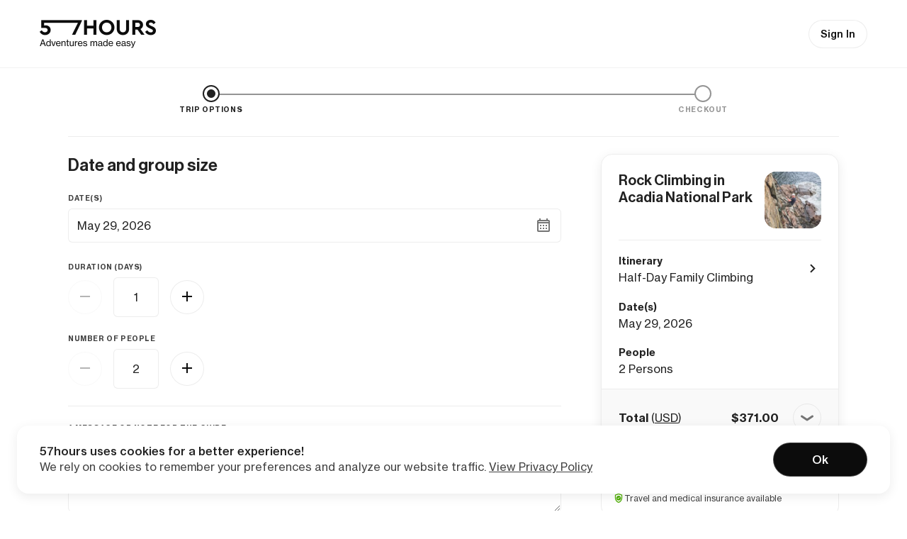

--- FILE ---
content_type: text/html; charset=UTF-8
request_url: https://57hours.com/product/family-rock-climbing-day-with-a-private-guide/
body_size: 31512
content:

<!DOCTYPE html>
<html lang="en-US">
<head><meta charset="UTF-8"><script>if(navigator.userAgent.match(/MSIE|Internet Explorer/i)||navigator.userAgent.match(/Trident\/7\..*?rv:11/i)){var href=document.location.href;if(!href.match(/[?&]nowprocket/)){if(href.indexOf("?")==-1){if(href.indexOf("#")==-1){document.location.href=href+"?nowprocket=1"}else{document.location.href=href.replace("#","?nowprocket=1#")}}else{if(href.indexOf("#")==-1){document.location.href=href+"&nowprocket=1"}else{document.location.href=href.replace("#","&nowprocket=1#")}}}}</script><script>class RocketLazyLoadScripts{constructor(){this.triggerEvents=["keydown","mousedown","mousemove","touchmove","touchstart","touchend","wheel"],this.userEventHandler=this._triggerListener.bind(this),this.touchStartHandler=this._onTouchStart.bind(this),this.touchMoveHandler=this._onTouchMove.bind(this),this.touchEndHandler=this._onTouchEnd.bind(this),this.clickHandler=this._onClick.bind(this),this.interceptedClicks=[],window.addEventListener("pageshow",t=>{this.persisted=t.persisted}),window.addEventListener("DOMContentLoaded",()=>{this._preconnect3rdParties()}),this.delayedScripts={normal:[],async:[],defer:[]},this.trash=[],this.allJQueries=[]}_addUserInteractionListener(t){if(document.hidden){t._triggerListener();return}this.triggerEvents.forEach(e=>window.addEventListener(e,t.userEventHandler,{passive:!0})),window.addEventListener("touchstart",t.touchStartHandler,{passive:!0}),window.addEventListener("mousedown",t.touchStartHandler),document.addEventListener("visibilitychange",t.userEventHandler)}_removeUserInteractionListener(){this.triggerEvents.forEach(t=>window.removeEventListener(t,this.userEventHandler,{passive:!0})),document.removeEventListener("visibilitychange",this.userEventHandler)}_onTouchStart(t){"HTML"!==t.target.tagName&&(window.addEventListener("touchend",this.touchEndHandler),window.addEventListener("mouseup",this.touchEndHandler),window.addEventListener("touchmove",this.touchMoveHandler,{passive:!0}),window.addEventListener("mousemove",this.touchMoveHandler),t.target.addEventListener("click",this.clickHandler),this._renameDOMAttribute(t.target,"onclick","rocket-onclick"),this._pendingClickStarted())}_onTouchMove(t){window.removeEventListener("touchend",this.touchEndHandler),window.removeEventListener("mouseup",this.touchEndHandler),window.removeEventListener("touchmove",this.touchMoveHandler,{passive:!0}),window.removeEventListener("mousemove",this.touchMoveHandler),t.target.removeEventListener("click",this.clickHandler),this._renameDOMAttribute(t.target,"rocket-onclick","onclick"),this._pendingClickFinished()}_onTouchEnd(t){window.removeEventListener("touchend",this.touchEndHandler),window.removeEventListener("mouseup",this.touchEndHandler),window.removeEventListener("touchmove",this.touchMoveHandler,{passive:!0}),window.removeEventListener("mousemove",this.touchMoveHandler)}_onClick(t){t.target.removeEventListener("click",this.clickHandler),this._renameDOMAttribute(t.target,"rocket-onclick","onclick"),this.interceptedClicks.push(t),t.preventDefault(),t.stopPropagation(),t.stopImmediatePropagation(),this._pendingClickFinished()}_replayClicks(){window.removeEventListener("touchstart",this.touchStartHandler,{passive:!0}),window.removeEventListener("mousedown",this.touchStartHandler),this.interceptedClicks.forEach(t=>{t.target.dispatchEvent(new MouseEvent("click",{view:t.view,bubbles:!0,cancelable:!0}))})}_waitForPendingClicks(){return new Promise(t=>{this._isClickPending?this._pendingClickFinished=t:t()})}_pendingClickStarted(){this._isClickPending=!0}_pendingClickFinished(){this._isClickPending=!1}_renameDOMAttribute(t,e,r){t.hasAttribute&&t.hasAttribute(e)&&(event.target.setAttribute(r,event.target.getAttribute(e)),event.target.removeAttribute(e))}_triggerListener(){this._removeUserInteractionListener(this),"loading"===document.readyState?document.addEventListener("DOMContentLoaded",this._loadEverythingNow.bind(this)):this._loadEverythingNow()}_preconnect3rdParties(){let t=[];document.querySelectorAll("script[type=rocketlazyloadscript]").forEach(e=>{if(e.hasAttribute("src")){let r=new URL(e.src).origin;r!==location.origin&&t.push({src:r,crossOrigin:e.crossOrigin||"module"===e.getAttribute("data-rocket-type")})}}),t=[...new Map(t.map(t=>[JSON.stringify(t),t])).values()],this._batchInjectResourceHints(t,"preconnect")}async _loadEverythingNow(){this.lastBreath=Date.now(),this._delayEventListeners(this),this._delayJQueryReady(this),this._handleDocumentWrite(),this._registerAllDelayedScripts(),this._preloadAllScripts(),await this._loadScriptsFromList(this.delayedScripts.normal),await this._loadScriptsFromList(this.delayedScripts.defer),await this._loadScriptsFromList(this.delayedScripts.async);try{await this._triggerDOMContentLoaded(),await this._triggerWindowLoad()}catch(t){console.error(t)}window.dispatchEvent(new Event("rocket-allScriptsLoaded")),this._waitForPendingClicks().then(()=>{this._replayClicks()}),this._emptyTrash()}_registerAllDelayedScripts(){document.querySelectorAll("script[type=rocketlazyloadscript]").forEach(t=>{t.hasAttribute("data-rocket-src")?t.hasAttribute("async")&&!1!==t.async?this.delayedScripts.async.push(t):t.hasAttribute("defer")&&!1!==t.defer||"module"===t.getAttribute("data-rocket-type")?this.delayedScripts.defer.push(t):this.delayedScripts.normal.push(t):this.delayedScripts.normal.push(t)})}async _transformScript(t){return new Promise((await this._littleBreath(),navigator.userAgent.indexOf("Firefox/")>0||""===navigator.vendor)?e=>{let r=document.createElement("script");[...t.attributes].forEach(t=>{let e=t.nodeName;"type"!==e&&("data-rocket-type"===e&&(e="type"),"data-rocket-src"===e&&(e="src"),r.setAttribute(e,t.nodeValue))}),t.text&&(r.text=t.text),r.hasAttribute("src")?(r.addEventListener("load",e),r.addEventListener("error",e)):(r.text=t.text,e());try{t.parentNode.replaceChild(r,t)}catch(i){e()}}:async e=>{function r(){t.setAttribute("data-rocket-status","failed"),e()}try{let i=t.getAttribute("data-rocket-type"),n=t.getAttribute("data-rocket-src");t.text,i?(t.type=i,t.removeAttribute("data-rocket-type")):t.removeAttribute("type"),t.addEventListener("load",function r(){t.setAttribute("data-rocket-status","executed"),e()}),t.addEventListener("error",r),n?(t.removeAttribute("data-rocket-src"),t.src=n):t.src="data:text/javascript;base64,"+window.btoa(unescape(encodeURIComponent(t.text)))}catch(s){r()}})}async _loadScriptsFromList(t){let e=t.shift();return e&&e.isConnected?(await this._transformScript(e),this._loadScriptsFromList(t)):Promise.resolve()}_preloadAllScripts(){this._batchInjectResourceHints([...this.delayedScripts.normal,...this.delayedScripts.defer,...this.delayedScripts.async],"preload")}_batchInjectResourceHints(t,e){var r=document.createDocumentFragment();t.forEach(t=>{let i=t.getAttribute&&t.getAttribute("data-rocket-src")||t.src;if(i){let n=document.createElement("link");n.href=i,n.rel=e,"preconnect"!==e&&(n.as="script"),t.getAttribute&&"module"===t.getAttribute("data-rocket-type")&&(n.crossOrigin=!0),t.crossOrigin&&(n.crossOrigin=t.crossOrigin),t.integrity&&(n.integrity=t.integrity),r.appendChild(n),this.trash.push(n)}}),document.head.appendChild(r)}_delayEventListeners(t){let e={};function r(t,r){!function t(r){!e[r]&&(e[r]={originalFunctions:{add:r.addEventListener,remove:r.removeEventListener},eventsToRewrite:[]},r.addEventListener=function(){arguments[0]=i(arguments[0]),e[r].originalFunctions.add.apply(r,arguments)},r.removeEventListener=function(){arguments[0]=i(arguments[0]),e[r].originalFunctions.remove.apply(r,arguments)});function i(t){return e[r].eventsToRewrite.indexOf(t)>=0?"rocket-"+t:t}}(t),e[t].eventsToRewrite.push(r)}function i(t,e){let r=t[e];Object.defineProperty(t,e,{get:()=>r||function(){},set(i){t["rocket"+e]=r=i}})}r(document,"DOMContentLoaded"),r(window,"DOMContentLoaded"),r(window,"load"),r(window,"pageshow"),r(document,"readystatechange"),i(document,"onreadystatechange"),i(window,"onload"),i(window,"onpageshow")}_delayJQueryReady(t){let e;function r(r){if(r&&r.fn&&!t.allJQueries.includes(r)){r.fn.ready=r.fn.init.prototype.ready=function(e){return t.domReadyFired?e.bind(document)(r):document.addEventListener("rocket-DOMContentLoaded",()=>e.bind(document)(r)),r([])};let i=r.fn.on;r.fn.on=r.fn.init.prototype.on=function(){if(this[0]===window){function t(t){return t.split(" ").map(t=>"load"===t||0===t.indexOf("load.")?"rocket-jquery-load":t).join(" ")}"string"==typeof arguments[0]||arguments[0]instanceof String?arguments[0]=t(arguments[0]):"object"==typeof arguments[0]&&Object.keys(arguments[0]).forEach(e=>{delete Object.assign(arguments[0],{[t(e)]:arguments[0][e]})[e]})}return i.apply(this,arguments),this},t.allJQueries.push(r)}e=r}r(window.jQuery),Object.defineProperty(window,"jQuery",{get:()=>e,set(t){r(t)}})}async _triggerDOMContentLoaded(){this.domReadyFired=!0,await this._littleBreath(),document.dispatchEvent(new Event("rocket-DOMContentLoaded")),await this._littleBreath(),window.dispatchEvent(new Event("rocket-DOMContentLoaded")),await this._littleBreath(),document.dispatchEvent(new Event("rocket-readystatechange")),await this._littleBreath(),document.rocketonreadystatechange&&document.rocketonreadystatechange()}async _triggerWindowLoad(){await this._littleBreath(),window.dispatchEvent(new Event("rocket-load")),await this._littleBreath(),window.rocketonload&&window.rocketonload(),await this._littleBreath(),this.allJQueries.forEach(t=>t(window).trigger("rocket-jquery-load")),await this._littleBreath();let t=new Event("rocket-pageshow");t.persisted=this.persisted,window.dispatchEvent(t),await this._littleBreath(),window.rocketonpageshow&&window.rocketonpageshow({persisted:this.persisted})}_handleDocumentWrite(){let t=new Map;document.write=document.writeln=function(e){let r=document.currentScript;r||console.error("WPRocket unable to document.write this: "+e);let i=document.createRange(),n=r.parentElement,s=t.get(r);void 0===s&&(s=r.nextSibling,t.set(r,s));let a=document.createDocumentFragment();i.setStart(a,0),a.appendChild(i.createContextualFragment(e)),n.insertBefore(a,s)}}async _littleBreath(){Date.now()-this.lastBreath>45&&(await this._requestAnimFrame(),this.lastBreath=Date.now())}async _requestAnimFrame(){return document.hidden?new Promise(t=>setTimeout(t)):new Promise(t=>requestAnimationFrame(t))}_emptyTrash(){this.trash.forEach(t=>t.remove())}static run(){let t=new RocketLazyLoadScripts;t._addUserInteractionListener(t)}}RocketLazyLoadScripts.run();</script>

<link rel="profile" href="http://gmpg.org/xfn/11">
<meta name="HandheldFriendly" content="True">
<meta name="MobileOptimized" content="320">
<meta name="viewport" content="width=device-width, initial-scale=1.0">
<style>.async-hide { opacity: 0 !important} </style>

<link rel="preload" href="https://57hours.com/wp-content/themes/57hours/page-templates/2022/assets/fonts/text/NHaasGroteskTXPro-55Rg.woff2" as="font" type="font/woff2" crossorigin><link rel="preload" href="https://57hours.com/wp-content/themes/57hours/page-templates/2022/assets/fonts/text/NHaasGroteskTXPro-65Md.woff2" as="font" type="font/woff2" crossorigin><link rel="preload" href="https://57hours.com/wp-content/themes/57hours/page-templates/2022/assets/fonts/text/NHaasGroteskTXPro-75Bd.woff2" as="font" type="font/woff2" crossorigin><link rel="preload" href="https://57hours.com/wp-content/themes/57hours/page-templates/2022/assets/fonts/display/NHaasGroteskDSPro-75Bd.woff2" as="font" type="font/woff2" crossorigin><link rel="preload" href="https://57hours.com/wp-content/themes/57hours/page-templates/2022/assets/fonts/display/NHaasGroteskDSPro-65Md.woff2" as="font" type="font/woff2" crossorigin><link rel="preload" href="https://57hours.com/wp-content/themes/57hours/page-templates/2022/assets/fonts/icon/57hours-icons.ttf?h5xqyi17" as="font" type="font/ttf" crossorigin="anonymous"><link rel="preload" href="https://57hours.com/wp-content/themes/57hours/page-templates/2022/assets/fonts/icon/57hours-icons.woff?h5xqyi17" as="font" type="font/woff" crossorigin="anonymous">

	
    <!-- Global site tag (gtag.js) - AdWords: 848347264 -->
    <script async src="https://www.googletagmanager.com/gtag/js?id=AW-848347264"></script>
    <script>
		window.dataLayer = window.dataLayer || [];

		function gtag() {
			dataLayer.push(arguments);
		}

		gtag('js', new Date());
		gtag('config', 'AW-848347264');
    </script>

	<meta name='robots' content='noindex, follow' />

<!-- Google Tag Manager for WordPress by gtm4wp.com -->
<script data-cfasync="false" data-pagespeed-no-defer>
	var gtm4wp_datalayer_name = "dataLayer";
	var dataLayer = dataLayer || [];
</script>
<!-- End Google Tag Manager for WordPress by gtm4wp.com -->
	<!-- This site is optimized with the Yoast SEO plugin v22.3 - https://yoast.com/wordpress/plugins/seo/ -->
	<title>Half-Day of Family Rock Climbing With a Private Guide &#8211; 57hours - Discover amazing outdoor adventures</title>
	<meta property="og:locale" content="en_US" />
	<meta property="og:type" content="article" />
	<meta property="og:title" content="Half-Day of Family Rock Climbing With a Private Guide &#8211; 57hours - Discover amazing outdoor adventures" />
	<meta property="og:description" content="Take your family for a day of outdoor fun in Acadia! Try something new and exciting that will build family trust and confidence and learn new skills on this unique rock climbing tour tailored to your family. Your guide will take you to easily accessed crags and show you the ropes of climbing, no matter your age, fitness or skill level. " />
	<meta property="og:url" content="https://57hours.com/product/family-rock-climbing-day-with-a-private-guide/" />
	<meta property="og:site_name" content="57hours - Discover amazing outdoor adventures" />
	<meta property="article:publisher" content="https://www.facebook.com/57hours/" />
	<meta property="article:modified_time" content="2024-10-30T10:28:40+00:00" />
	<meta property="og:image" content="https://57hours.com/wp-content/uploads/2019/02/57hours_logo_avatar.png" />
	<meta property="og:image:width" content="300" />
	<meta property="og:image:height" content="300" />
	<meta property="og:image:type" content="image/png" />
	<meta name="twitter:card" content="summary_large_image" />
	<script type="application/ld+json" class="yoast-schema-graph">{"@context":"https://schema.org","@graph":[{"@type":"WebPage","@id":"https://57hours.com/product/family-rock-climbing-day-with-a-private-guide/","url":"https://57hours.com/product/family-rock-climbing-day-with-a-private-guide/","name":"Half-Day of Family Rock Climbing With a Private Guide &#8211; 57hours - Discover amazing outdoor adventures","isPartOf":{"@id":"https://57hours.com/#website"},"datePublished":"2022-05-23T10:49:12+00:00","dateModified":"2024-10-30T10:28:40+00:00","inLanguage":"en-US","potentialAction":[{"@type":"ReadAction","target":["https://57hours.com/product/family-rock-climbing-day-with-a-private-guide/"]}]},{"@type":"WebSite","@id":"https://57hours.com/#website","url":"https://57hours.com/","name":"57hours - Discover amazing outdoor adventures","description":"Spend more time outdoors","publisher":{"@id":"https://57hours.com/#organization","@type":"Organization"},"potentialAction":[{"@type":"SearchAction","target":{"@type":"EntryPoint","urlTemplate":"https://57hours.com/?s={search_term_string}"},"query-input":"required name=search_term_string"}],"inLanguage":"en-US"}]}</script>
	<!-- / Yoast SEO plugin. -->


<link rel='dns-prefetch' href='//appleid.cdn-apple.com' />
<link rel='dns-prefetch' href='//js.hs-scripts.com' />
<link rel='dns-prefetch' href='//player.vimeo.com' />
<link rel='dns-prefetch' href='//assets.calendly.com' />
<link rel='dns-prefetch' href='//cdn.jsdelivr.net' />

<link rel="alternate" type="application/rss+xml" title="57hours - Discover amazing outdoor adventures &raquo; Feed" href="https://57hours.com/feed/" />
<link rel="alternate" type="application/rss+xml" title="57hours - Discover amazing outdoor adventures &raquo; Comments Feed" href="https://57hours.com/comments/feed/" />
<style id='wp-emoji-styles-inline-css' type='text/css'>

	img.wp-smiley, img.emoji {
		display: inline !important;
		border: none !important;
		box-shadow: none !important;
		height: 1em !important;
		width: 1em !important;
		margin: 0 0.07em !important;
		vertical-align: -0.1em !important;
		background: none !important;
		padding: 0 !important;
	}
</style>
<link data-minify="1" rel='stylesheet' id='57hours-block-style-css' href='https://57hours.com/wp-content/cache/min/1/wp-content/plugins/fifty7hours-core/public/applicationBlocks-14a02bff424e624f4c0c.css?ver=1768290326' type='text/css' media='all' />
<style id='classic-theme-styles-inline-css' type='text/css'>
/*! This file is auto-generated */
.wp-block-button__link{color:#fff;background-color:#32373c;border-radius:9999px;box-shadow:none;text-decoration:none;padding:calc(.667em + 2px) calc(1.333em + 2px);font-size:1.125em}.wp-block-file__button{background:#32373c;color:#fff;text-decoration:none}
</style>
<style id='global-styles-inline-css' type='text/css'>
body{--wp--preset--color--black: #000000;--wp--preset--color--cyan-bluish-gray: #abb8c3;--wp--preset--color--white: #ffffff;--wp--preset--color--pale-pink: #f78da7;--wp--preset--color--vivid-red: #cf2e2e;--wp--preset--color--luminous-vivid-orange: #ff6900;--wp--preset--color--luminous-vivid-amber: #fcb900;--wp--preset--color--light-green-cyan: #7bdcb5;--wp--preset--color--vivid-green-cyan: #00d084;--wp--preset--color--pale-cyan-blue: #8ed1fc;--wp--preset--color--vivid-cyan-blue: #0693e3;--wp--preset--color--vivid-purple: #9b51e0;--wp--preset--color--fifty-7-hours-primary: #D82137;--wp--preset--color--fifty-7-hours-black: #000000;--wp--preset--color--fifty-7-hours-white: #FFFFFF;--wp--preset--color--fifty-7-hours-abbey: #55575A;--wp--preset--color--fifty-7-hours-chateau: #8C8F94;--wp--preset--color--fifty-7-hours-boulder: #797878;--wp--preset--color--fifty-7-hours-alto: #DBDBDB;--wp--preset--color--fifty-7-hours-matisse: #e24154;--wp--preset--color--fifty-7-hours-matisse-50: #e76171;--wp--preset--color--fifty-7-hours-matisse-30: #ec818e;--wp--preset--color--fifty-7-hours-matisse-10: #f7ccd1;--wp--preset--color--fifty-7-hours-matisse-05: #fceaec;--wp--preset--gradient--vivid-cyan-blue-to-vivid-purple: linear-gradient(135deg,rgba(6,147,227,1) 0%,rgb(155,81,224) 100%);--wp--preset--gradient--light-green-cyan-to-vivid-green-cyan: linear-gradient(135deg,rgb(122,220,180) 0%,rgb(0,208,130) 100%);--wp--preset--gradient--luminous-vivid-amber-to-luminous-vivid-orange: linear-gradient(135deg,rgba(252,185,0,1) 0%,rgba(255,105,0,1) 100%);--wp--preset--gradient--luminous-vivid-orange-to-vivid-red: linear-gradient(135deg,rgba(255,105,0,1) 0%,rgb(207,46,46) 100%);--wp--preset--gradient--very-light-gray-to-cyan-bluish-gray: linear-gradient(135deg,rgb(238,238,238) 0%,rgb(169,184,195) 100%);--wp--preset--gradient--cool-to-warm-spectrum: linear-gradient(135deg,rgb(74,234,220) 0%,rgb(151,120,209) 20%,rgb(207,42,186) 40%,rgb(238,44,130) 60%,rgb(251,105,98) 80%,rgb(254,248,76) 100%);--wp--preset--gradient--blush-light-purple: linear-gradient(135deg,rgb(255,206,236) 0%,rgb(152,150,240) 100%);--wp--preset--gradient--blush-bordeaux: linear-gradient(135deg,rgb(254,205,165) 0%,rgb(254,45,45) 50%,rgb(107,0,62) 100%);--wp--preset--gradient--luminous-dusk: linear-gradient(135deg,rgb(255,203,112) 0%,rgb(199,81,192) 50%,rgb(65,88,208) 100%);--wp--preset--gradient--pale-ocean: linear-gradient(135deg,rgb(255,245,203) 0%,rgb(182,227,212) 50%,rgb(51,167,181) 100%);--wp--preset--gradient--electric-grass: linear-gradient(135deg,rgb(202,248,128) 0%,rgb(113,206,126) 100%);--wp--preset--gradient--midnight: linear-gradient(135deg,rgb(2,3,129) 0%,rgb(40,116,252) 100%);--wp--preset--font-size--small: 13px;--wp--preset--font-size--medium: 20px;--wp--preset--font-size--large: 36px;--wp--preset--font-size--x-large: 42px;--wp--preset--spacing--20: 0.44rem;--wp--preset--spacing--30: 0.67rem;--wp--preset--spacing--40: 1rem;--wp--preset--spacing--50: 1.5rem;--wp--preset--spacing--60: 2.25rem;--wp--preset--spacing--70: 3.38rem;--wp--preset--spacing--80: 5.06rem;--wp--preset--shadow--natural: 6px 6px 9px rgba(0, 0, 0, 0.2);--wp--preset--shadow--deep: 12px 12px 50px rgba(0, 0, 0, 0.4);--wp--preset--shadow--sharp: 6px 6px 0px rgba(0, 0, 0, 0.2);--wp--preset--shadow--outlined: 6px 6px 0px -3px rgba(255, 255, 255, 1), 6px 6px rgba(0, 0, 0, 1);--wp--preset--shadow--crisp: 6px 6px 0px rgba(0, 0, 0, 1);}:where(.is-layout-flex){gap: 0.5em;}:where(.is-layout-grid){gap: 0.5em;}body .is-layout-flow > .alignleft{float: left;margin-inline-start: 0;margin-inline-end: 2em;}body .is-layout-flow > .alignright{float: right;margin-inline-start: 2em;margin-inline-end: 0;}body .is-layout-flow > .aligncenter{margin-left: auto !important;margin-right: auto !important;}body .is-layout-constrained > .alignleft{float: left;margin-inline-start: 0;margin-inline-end: 2em;}body .is-layout-constrained > .alignright{float: right;margin-inline-start: 2em;margin-inline-end: 0;}body .is-layout-constrained > .aligncenter{margin-left: auto !important;margin-right: auto !important;}body .is-layout-constrained > :where(:not(.alignleft):not(.alignright):not(.alignfull)){max-width: var(--wp--style--global--content-size);margin-left: auto !important;margin-right: auto !important;}body .is-layout-constrained > .alignwide{max-width: var(--wp--style--global--wide-size);}body .is-layout-flex{display: flex;}body .is-layout-flex{flex-wrap: wrap;align-items: center;}body .is-layout-flex > *{margin: 0;}body .is-layout-grid{display: grid;}body .is-layout-grid > *{margin: 0;}:where(.wp-block-columns.is-layout-flex){gap: 2em;}:where(.wp-block-columns.is-layout-grid){gap: 2em;}:where(.wp-block-post-template.is-layout-flex){gap: 1.25em;}:where(.wp-block-post-template.is-layout-grid){gap: 1.25em;}.has-black-color{color: var(--wp--preset--color--black) !important;}.has-cyan-bluish-gray-color{color: var(--wp--preset--color--cyan-bluish-gray) !important;}.has-white-color{color: var(--wp--preset--color--white) !important;}.has-pale-pink-color{color: var(--wp--preset--color--pale-pink) !important;}.has-vivid-red-color{color: var(--wp--preset--color--vivid-red) !important;}.has-luminous-vivid-orange-color{color: var(--wp--preset--color--luminous-vivid-orange) !important;}.has-luminous-vivid-amber-color{color: var(--wp--preset--color--luminous-vivid-amber) !important;}.has-light-green-cyan-color{color: var(--wp--preset--color--light-green-cyan) !important;}.has-vivid-green-cyan-color{color: var(--wp--preset--color--vivid-green-cyan) !important;}.has-pale-cyan-blue-color{color: var(--wp--preset--color--pale-cyan-blue) !important;}.has-vivid-cyan-blue-color{color: var(--wp--preset--color--vivid-cyan-blue) !important;}.has-vivid-purple-color{color: var(--wp--preset--color--vivid-purple) !important;}.has-black-background-color{background-color: var(--wp--preset--color--black) !important;}.has-cyan-bluish-gray-background-color{background-color: var(--wp--preset--color--cyan-bluish-gray) !important;}.has-white-background-color{background-color: var(--wp--preset--color--white) !important;}.has-pale-pink-background-color{background-color: var(--wp--preset--color--pale-pink) !important;}.has-vivid-red-background-color{background-color: var(--wp--preset--color--vivid-red) !important;}.has-luminous-vivid-orange-background-color{background-color: var(--wp--preset--color--luminous-vivid-orange) !important;}.has-luminous-vivid-amber-background-color{background-color: var(--wp--preset--color--luminous-vivid-amber) !important;}.has-light-green-cyan-background-color{background-color: var(--wp--preset--color--light-green-cyan) !important;}.has-vivid-green-cyan-background-color{background-color: var(--wp--preset--color--vivid-green-cyan) !important;}.has-pale-cyan-blue-background-color{background-color: var(--wp--preset--color--pale-cyan-blue) !important;}.has-vivid-cyan-blue-background-color{background-color: var(--wp--preset--color--vivid-cyan-blue) !important;}.has-vivid-purple-background-color{background-color: var(--wp--preset--color--vivid-purple) !important;}.has-black-border-color{border-color: var(--wp--preset--color--black) !important;}.has-cyan-bluish-gray-border-color{border-color: var(--wp--preset--color--cyan-bluish-gray) !important;}.has-white-border-color{border-color: var(--wp--preset--color--white) !important;}.has-pale-pink-border-color{border-color: var(--wp--preset--color--pale-pink) !important;}.has-vivid-red-border-color{border-color: var(--wp--preset--color--vivid-red) !important;}.has-luminous-vivid-orange-border-color{border-color: var(--wp--preset--color--luminous-vivid-orange) !important;}.has-luminous-vivid-amber-border-color{border-color: var(--wp--preset--color--luminous-vivid-amber) !important;}.has-light-green-cyan-border-color{border-color: var(--wp--preset--color--light-green-cyan) !important;}.has-vivid-green-cyan-border-color{border-color: var(--wp--preset--color--vivid-green-cyan) !important;}.has-pale-cyan-blue-border-color{border-color: var(--wp--preset--color--pale-cyan-blue) !important;}.has-vivid-cyan-blue-border-color{border-color: var(--wp--preset--color--vivid-cyan-blue) !important;}.has-vivid-purple-border-color{border-color: var(--wp--preset--color--vivid-purple) !important;}.has-vivid-cyan-blue-to-vivid-purple-gradient-background{background: var(--wp--preset--gradient--vivid-cyan-blue-to-vivid-purple) !important;}.has-light-green-cyan-to-vivid-green-cyan-gradient-background{background: var(--wp--preset--gradient--light-green-cyan-to-vivid-green-cyan) !important;}.has-luminous-vivid-amber-to-luminous-vivid-orange-gradient-background{background: var(--wp--preset--gradient--luminous-vivid-amber-to-luminous-vivid-orange) !important;}.has-luminous-vivid-orange-to-vivid-red-gradient-background{background: var(--wp--preset--gradient--luminous-vivid-orange-to-vivid-red) !important;}.has-very-light-gray-to-cyan-bluish-gray-gradient-background{background: var(--wp--preset--gradient--very-light-gray-to-cyan-bluish-gray) !important;}.has-cool-to-warm-spectrum-gradient-background{background: var(--wp--preset--gradient--cool-to-warm-spectrum) !important;}.has-blush-light-purple-gradient-background{background: var(--wp--preset--gradient--blush-light-purple) !important;}.has-blush-bordeaux-gradient-background{background: var(--wp--preset--gradient--blush-bordeaux) !important;}.has-luminous-dusk-gradient-background{background: var(--wp--preset--gradient--luminous-dusk) !important;}.has-pale-ocean-gradient-background{background: var(--wp--preset--gradient--pale-ocean) !important;}.has-electric-grass-gradient-background{background: var(--wp--preset--gradient--electric-grass) !important;}.has-midnight-gradient-background{background: var(--wp--preset--gradient--midnight) !important;}.has-small-font-size{font-size: var(--wp--preset--font-size--small) !important;}.has-medium-font-size{font-size: var(--wp--preset--font-size--medium) !important;}.has-large-font-size{font-size: var(--wp--preset--font-size--large) !important;}.has-x-large-font-size{font-size: var(--wp--preset--font-size--x-large) !important;}
.wp-block-navigation a:where(:not(.wp-element-button)){color: inherit;}
:where(.wp-block-post-template.is-layout-flex){gap: 1.25em;}:where(.wp-block-post-template.is-layout-grid){gap: 1.25em;}
:where(.wp-block-columns.is-layout-flex){gap: 2em;}:where(.wp-block-columns.is-layout-grid){gap: 2em;}
.wp-block-pullquote{font-size: 1.5em;line-height: 1.6;}
</style>
<link data-minify="1" rel='stylesheet' id='fifty7hours-firebase-user-css' href='https://57hours.com/wp-content/cache/min/1/wp-content/plugins/fifty7hours-firebase-user/public/css/fifty7hours-firebase-user-public.css?ver=1768290326' type='text/css' media='all' />
<style id='woocommerce-inline-inline-css' type='text/css'>
.woocommerce form .form-row .required { visibility: visible; }
</style>
<link data-minify="1" rel='stylesheet' id='57hours-theme-styles-css' href='https://57hours.com/wp-content/cache/min/1/wp-content/plugins/fifty7hours-core/public/application-b3a82635fa27b679225b.css?ver=1768290326' type='text/css' media='all' />
<link data-minify="1" rel='stylesheet' id='f7h-bucketlist-style-css' href='https://57hours.com/wp-content/cache/min/1/wp-content/plugins/fifty7hours-bucketlist/css/style.css?ver=1768290326' type='text/css' media='all' />
<link data-minify="1" rel='stylesheet' id='57hours-block-frontend-style-css' href='https://57hours.com/wp-content/cache/min/1/wp-content/plugins/fifty7hours-core/public/applicationBlocksFrontend-1eaf4a465140e342b136.css?ver=1768290326' type='text/css' media='all' />
<link data-minify="1" rel='stylesheet' id='swipper-css-css' href='https://57hours.com/wp-content/cache/min/1/wp-content/themes/57hours/assets/css/external/swipper.min.css?ver=1768290326' type='text/css' media='all' />
<link data-minify="1" rel='stylesheet' id='fifty7hours-style-2022-css-css' href='https://57hours.com/wp-content/cache/min/1/wp-content/themes/57hours/page-templates/2022/css/style.css?ver=1768290326' type='text/css' media='all' />
<link data-minify="1" rel='stylesheet' id='international-phone-input-css-css' href='https://57hours.com/wp-content/cache/min/1/npm/intl-tel-input@25.3.1/build/css/intlTelInput.css?ver=1768290326' type='text/css' media='all' />
<link data-minify="1" rel='stylesheet' id='fifty7hours-single-product-booking-css-css' href='https://57hours.com/wp-content/cache/min/1/wp-content/themes/57hours/page-templates/2022/css/single-product-booking.css?ver=1768290366' type='text/css' media='all' />
<link rel='stylesheet' id='calendly-style-css' href='https://assets.calendly.com/assets/external/widget.css?ver=6.4.7' type='text/css' media='all' />
<style id='rocket-lazyload-inline-css' type='text/css'>
.rll-youtube-player{position:relative;padding-bottom:56.23%;height:0;overflow:hidden;max-width:100%;}.rll-youtube-player:focus-within{outline: 2px solid currentColor;outline-offset: 5px;}.rll-youtube-player iframe{position:absolute;top:0;left:0;width:100%;height:100%;z-index:100;background:0 0}.rll-youtube-player img{bottom:0;display:block;left:0;margin:auto;max-width:100%;width:100%;position:absolute;right:0;top:0;border:none;height:auto;-webkit-transition:.4s all;-moz-transition:.4s all;transition:.4s all}.rll-youtube-player img:hover{-webkit-filter:brightness(75%)}.rll-youtube-player .play{height:100%;width:100%;left:0;top:0;position:absolute;background:url(https://57hours.com/wp-content/plugins/wp-rocket/assets/img/youtube.png) no-repeat center;background-color: transparent !important;cursor:pointer;border:none;}
</style>
<script type="text/template" id="tmpl-variation-template">
	<div class="woocommerce-variation-description">{{{ data.variation.variation_description }}}</div>
	<div class="woocommerce-variation-price">{{{ data.variation.price_html }}}</div>
	<div class="woocommerce-variation-availability">{{{ data.variation.availability_html }}}</div>
</script>
<script type="text/template" id="tmpl-unavailable-variation-template">
	<p>Sorry, this product is unavailable. Please choose a different combination.</p>
</script>
<script type="text/javascript" src="https://57hours.com/wp-includes/js/jquery/jquery.min.js?ver=3.7.1" id="jquery-core-js"></script>
<script type="text/javascript" src="https://57hours.com/wp-includes/js/underscore.min.js?ver=1.13.4" id="underscore-js"></script>
<script type="text/javascript" id="wp-util-js-extra">
/* <![CDATA[ */
var _wpUtilSettings = {"ajax":{"url":"\/wp-admin\/admin-ajax.php"}};
/* ]]> */
</script>
<script type="text/javascript" src="https://57hours.com/wp-includes/js/wp-util.min.js?ver=6.4.7" id="wp-util-js"></script>
<script type="text/javascript" src="https://57hours.com/wp-content/plugins/woocommerce/assets/js/jquery-blockui/jquery.blockUI.min.js?ver=2.7.0-wc.8.7.2" id="jquery-blockui-js" data-wp-strategy="defer" defer></script>
<script type="text/javascript" id="wc-add-to-cart-variation-js-extra">
/* <![CDATA[ */
var wc_add_to_cart_variation_params = {"wc_ajax_url":"\/?wc-ajax=%%endpoint%%","i18n_no_matching_variations_text":"Sorry, no products matched your selection. Please choose a different combination.","i18n_make_a_selection_text":"Please select some product options before adding this product to your cart.","i18n_unavailable_text":"Sorry, this product is unavailable. Please choose a different combination."};
/* ]]> */
</script>
<script type="text/javascript" src="https://57hours.com/wp-content/plugins/woocommerce/assets/js/frontend/add-to-cart-variation.min.js?ver=8.7.2" id="wc-add-to-cart-variation-js" defer="defer" data-wp-strategy="defer"></script>
<script data-minify="1" type="text/javascript" src="https://57hours.com/wp-content/cache/min/1/appleauth/static/jsapi/appleid/1/en_US/appleid.auth.js?ver=1768290326" id="appleid-signin-auth-js" defer></script>
<script type="text/javascript" id="wc-single-product-js-extra">
/* <![CDATA[ */
var wc_single_product_params = {"i18n_required_rating_text":"Please select a rating","review_rating_required":"yes","flexslider":{"rtl":false,"animation":"slide","smoothHeight":true,"directionNav":false,"controlNav":"thumbnails","slideshow":false,"animationSpeed":500,"animationLoop":false,"allowOneSlide":false},"zoom_enabled":"","zoom_options":[],"photoswipe_enabled":"","photoswipe_options":{"shareEl":false,"closeOnScroll":false,"history":false,"hideAnimationDuration":0,"showAnimationDuration":0},"flexslider_enabled":""};
/* ]]> */
</script>
<script type="text/javascript" src="https://57hours.com/wp-content/plugins/woocommerce/assets/js/frontend/single-product.min.js?ver=8.7.2" id="wc-single-product-js" defer="defer" data-wp-strategy="defer"></script>
<script type="text/javascript" src="https://57hours.com/wp-content/plugins/woocommerce/assets/js/js-cookie/js.cookie.min.js?ver=2.1.4-wc.8.7.2" id="js-cookie-js" data-wp-strategy="defer" defer></script>
<script type="text/javascript" id="wc-deposits-add-to-cart-js-extra">
/* <![CDATA[ */
var wc_deposits_add_to_cart_options = {"ajax_url":"https:\/\/57hours.com\/wp-admin\/admin-ajax.php","message":{"deposit":"","full":""}};
/* ]]> */
</script>
<script data-minify="1" type="text/javascript" src="https://57hours.com/wp-content/cache/min/1/wp-content/themes/57hours/woocommerce/scripts/deposits-add-to-cart.js?ver=1768290366" id="wc-deposits-add-to-cart-js" defer></script>
<script data-minify="1" type="text/javascript" src="https://57hours.com/wp-content/cache/min/1/wp-content/themes/57hours/page-templates/2022/js/tracking.js?ver=1768290326" id="fifty7hours-tracking-js-js" defer></script>
<script type="text/javascript" id="fifty7hours-script-2022-js-js-extra">
/* <![CDATA[ */
var App = {"ajax_url":"https:\/\/57hours.com\/wp-admin\/admin-ajax.php","page":"product-template-default","pageTemplate":"","baseApiUrl":"https:\/\/api.57hours.com\/v1","server":{"production":true,"development":false,"qa":false},"data":"","is_redesigned":"1"};
/* ]]> */
</script>
<script data-minify="1" type="text/javascript" src="https://57hours.com/wp-content/cache/min/1/wp-content/themes/57hours/page-templates/2022/js/main.js?ver=1768290326" id="fifty7hours-script-2022-js-js" defer></script>
<script type="text/javascript" src="https://57hours.com/wp-content/themes/57hours/assets/js/external/moment.min.js?ver=1" id="fifty7hours-moment-js" defer></script>
<script type="text/javascript" src="https://57hours.com/wp-content/themes/57hours/assets/js/external/moment-timezone.min.js?ver=1" id="fifty7hours-moment-timezone-js" defer></script>
<script type="text/javascript" src="https://57hours.com/wp-content/themes/57hours/page-templates/2022/js/accordion.min.js?ver=20260113074258" id="fifty7hours-accordion-js-js" defer></script>
<script data-minify="1" type="text/javascript" src="https://57hours.com/wp-content/cache/min/1/wp-content/themes/57hours/page-templates/2022/js/single-product-general.js?ver=1768290366" id="fifty7hours-single-product-general-js-js" defer></script>
<script type="text/javascript" id="fifty7hours-single-product-booking-js-js-extra">
/* <![CDATA[ */
var f7h_pricing_html_breakdown_45364 = [{"personCount":"2-4","personPrice":350},{"personCount":"5","personPrice":400},{"personCount":"6","personPrice":450},{"personCount":"7","personPrice":595},{"personCount":"8","personPrice":645},{"personCount":"9","personPrice":695},{"personCount":"10","personPrice":745}];
var f7h_pricing_breakdown_45364 = [{"personCount":1,"personPrice":350},{"personCount":2,"personPrice":350},{"personCount":3,"personPrice":350},{"personCount":4,"personPrice":350},{"personCount":5,"personPrice":400},{"personCount":6,"personPrice":450},{"personCount":7,"personPrice":595},{"personCount":8,"personPrice":645},{"personCount":9,"personPrice":695},{"personCount":10,"personPrice":745}];
var F7H_Product_Data = {"product_currency":"USD","user_currency":"USD","product_currency_rate":"1","user_currency_rate":"1","product_currency_decimals":"2","user_currency_decimals":"2","product_currency_symbol":"$","user_currency_symbol":"$","product_currency_position":"left","user_currency_position":"left"};
/* ]]> */
</script>
<script data-minify="1" type="text/javascript" src="https://57hours.com/wp-content/cache/min/1/wp-content/themes/57hours/page-templates/2022/js/single-product-booking.js?ver=1768290366" id="fifty7hours-single-product-booking-js-js" defer></script>
<script data-minify="1" type="text/javascript" src="https://57hours.com/wp-content/cache/min/1/wp-content/themes/57hours/page-templates/2022/js/single-product-booking-url-builder.js?ver=1768290366" id="fifty7hours-booking-url-builder-js-js" defer></script>
<script data-minify="1" type="text/javascript" src="https://57hours.com/wp-content/cache/min/1/wp-content/themes/57hours/page-templates/2022/js/calendly.js?ver=1768290326" id="fifty7hours-calendly-js-js" defer></script>
<link rel="https://api.w.org/" href="https://57hours.com/wp-json/" /><link rel="alternate" type="application/json" href="https://57hours.com/wp-json/wp/v2/product/45364" /><link rel="EditURI" type="application/rsd+xml" title="RSD" href="https://57hours.com/xmlrpc.php?rsd" />
<meta name="generator" content="WordPress 6.4.7" />
<meta name="generator" content="WooCommerce 8.7.2" />
<link rel='shortlink' href='https://57hours.com/?p=45364' />

<!-- Google Tag Manager for WordPress by gtm4wp.com -->
<!-- GTM Container placement set to manual -->
<script data-cfasync="false" data-pagespeed-no-defer type="text/javascript">
	var dataLayer_content = {"pagePostType":"product","pagePostType2":"single-product","pagePostAuthor":"domenika"};
	dataLayer.push( dataLayer_content );
</script>
<script data-cfasync="false">
(function(w,d,s,l,i){w[l]=w[l]||[];w[l].push({'gtm.start':
new Date().getTime(),event:'gtm.js'});var f=d.getElementsByTagName(s)[0],
j=d.createElement(s),dl=l!='dataLayer'?'&l='+l:'';j.async=true;j.src=
'//www.googletagmanager.com/gtm.js?id='+i+dl+'&gtm_auth=5fdE7bXMU2Ii-qwZ4PzfWA&gtm_preview=env-40&gtm_cookies_win=x';f.parentNode.insertBefore(j,f);
})(window,document,'script','dataLayer','GTM-KDPQ5SC');
</script>
<!-- End Google Tag Manager for WordPress by gtm4wp.com --><style>.woocommerce-product-gallery{ opacity: 1 !important; }</style><link rel="apple-touch-icon" sizes="180x180" href="https://57hours.com/wp-content/themes/57hours/assets/favicon/apple-touch-icon.png">
<link rel="icon" type="image/png" sizes="32x32" href="https://57hours.com/wp-content/themes/57hours/assets/favicon/favicon-32x32.png">
<link rel="icon" type="image/png" sizes="16x16" href="https://57hours.com/wp-content/themes/57hours/assets/favicon/favicon-16x16.png">
<link rel="manifest" href="https://57hours.com/wp-content/themes/57hours/assets/favicon/site.webmanifest">
<link rel="mask-icon" href="https://57hours.com/wp-content/themes/57hours/assets/favicon/safari-pinned-tab.svg" color="#dc1e3e">
<meta name="msapplication-TileColor" content="#dc1e3e">
<meta name="theme-color" content="#ffffff">
    <script type="rocketlazyloadscript" data-rocket-type="text/javascript">
    (function(a,b,c,d,e,f,g){e['ire_o']=c;e[c]=e[c]||function(){(e[c].a=e[c].a||[]).push(arguments)};f=d.createElement(b);g=d.getElementsByTagName(b)[0];f.async=1;f.src=a;g.parentNode.insertBefore(f,g);})('https://utt.impactcdn.com/A6598049-7f37-4a01-876c-76362311bcab1.js','script','ire',document,window); 
    </script>
    	<noscript><style>.woocommerce-product-gallery{ opacity: 1 !important; }</style></noscript>
	<script>
        var woocs_is_mobile = 0;
        var woocs_special_ajax_mode = 1;
        var woocs_drop_down_view = "ddslick";
        var woocs_current_currency = {"name":"USD","rate":1,"symbol":"$","position":"left","is_etalon":1,"hide_cents":0,"hide_on_front":0,"rate_plus":"","decimals":2,"separators":"0","description":"US Dollar","flag":"https:\/\/qa.57hours.com\/wp-content\/uploads\/2023\/04\/US.png"};
        var woocs_default_currency = {"name":"USD","rate":1,"symbol":"$","position":"left","is_etalon":1,"hide_cents":0,"hide_on_front":0,"rate_plus":"","decimals":2,"separators":"0","description":"US Dollar","flag":"https:\/\/qa.57hours.com\/wp-content\/uploads\/2023\/04\/US.png"};
        var woocs_redraw_cart = 1;
        var woocs_array_of_get = '{}';
        
        woocs_array_no_cents = '["JPY","TWD"]';

        var woocs_ajaxurl = "https://57hours.com/wp-admin/admin-ajax.php";
        var woocs_lang_loading = "loading";
        var woocs_shop_is_cached =0;
        </script><noscript><style id="rocket-lazyload-nojs-css">.rll-youtube-player, [data-lazy-src]{display:none !important;}</style></noscript></head>


<body class="product-template-default single single-product postid-45364 no-header-image theme-57hours woocommerce woocommerce-page woocommerce-no-js single-adventure page-with-header-search install-banner-candidate currency-usd">
				<div class="google-one-tap-login-error js-one-tap-login-error">There was an error with your log in</div>
			
<!-- GTM Container placement set to manual -->
<!-- Google Tag Manager (noscript) -->
				<noscript><iframe src="https://www.googletagmanager.com/ns.html?id=GTM-KDPQ5SC&amp;gtm_auth=5fdE7bXMU2Ii-qwZ4PzfWA&amp;gtm_preview=env-40&amp;gtm_cookies_win=x" height="0" width="0" style="display:none;visibility:hidden" aria-hidden="true"></iframe></noscript>
<!-- End Google Tag Manager (noscript) -->	<script type="rocketlazyloadscript">
		var b = document.querySelector("body");
		b.className = b.className.replace(/\bno-js\b/g, '') + ' js ';
	</script>

		<header class="site-main-header js-site-main-header-top-only" id="masthead">
		<div class="site-main-header-container f-container-fluid">
				<a href="https://57hours.com" class="site-header-logo" rel="home" aria-label="57hours Homepage">
					<picture>
						<source data-lazy-srcset="https://57hours.com/wp-content/themes/57hours/assets/images/2024/branding/57hours-logo-text-v4.png" media="(min-width: 768px)" width="186" height="43">
						<img src="data:image/svg+xml,%3Csvg%20xmlns='http://www.w3.org/2000/svg'%20viewBox='0%200%2092%2012'%3E%3C/svg%3E" class="no-lazyload" alt="Logo" width="92" height="12" style="display:block" data-lazy-src="https://57hours.com/wp-content/themes/57hours/assets/images/2022/branding/57hours-logo.svg"><noscript><img src="https://57hours.com/wp-content/themes/57hours/assets/images/2022/branding/57hours-logo.svg" class="no-lazyload" alt="Logo" width="92" height="12" style="display:block"></noscript>
					</picture>
				</a>

			<div class="site-main-header-menu">
				<div class="menu-header-container">
					<ul id="menu-header" class="menu">
													<li class="menu-item"><a href="https://57hours.com/my-account/" class="f-btn f-btn--secondary f-btn--sm js-open-login-modal">Sign In</a></li>
											</ul>
				</div>
			</div>

			<div class="header-triggers">
				<div class="menu-trigger"><span class="line"></span><span class="line"></span><span class="line"></span></div>
			</div>
		</div>
	</header>

		<main id="main" class="site-main">

	
<div class="booking-product-page">
	<div class="f-container f-container--1200">
        <div class="booking-flow-progress-bar">
		    			<div class="f-progress-bar js-f-progress-bar" data-step="1">
			<div class="f-progress-bar-inner">
									<div class="f-progress-bar-step js-f-progress-bar-step" data-step="1">
						<div class="f-progress-bar-step-icon"><span class="icon"></span></div>
						<div class="f-progress-bar-step-label h-6">Trip options</div>
					</div>
									<div class="f-progress-bar-step js-f-progress-bar-step" data-step="2">
						<div class="f-progress-bar-step-icon"><span class="icon"></span></div>
						<div class="f-progress-bar-step-label h-6">Booking terms</div>
					</div>
									<div class="f-progress-bar-step " data-step="3">
						<div class="f-progress-bar-step-icon"><span class="icon"></span></div>
						<div class="f-progress-bar-step-label h-6">Checkout</div>
					</div>
				
			</div>
		</div>
			    </div>

		<div class="woocommerce-notices-wrapper"></div>
		<div id="product-45364" class="no-sidebar product type-product post-45364 status-publish first instock product_cat-uncategorized virtual sold-individually purchasable product-type-booking">
			
			
<noscript>Your browser must support JavaScript in order to make a booking.</noscript>



<form class="cart adventure-widget-cart f-form f-form--lg f-booking-form js-booking-form js-product-page-main-form " id="booking-form-45364" method="post" enctype='multipart/form-data' data-nonce="945d7f5b47" data-product-id="45364" data-currency="USD" data-group-discount="3.5">
    <div class="f-booking-layout">

        <div class="f-purchase-step" id="step1" style="display: block;">
            
<div class="f-booking-summary-post-intro">
    <div class="f-booking-summary-head">
        <div>
            <div class="f-booking-summary-title h-3">
                <a href="https://57hours.com/adventure/rock-climbing-acadia-national-park/" target="_blank" rel="noopener noreferrer">Rock Climbing in Acadia National Park</a>
            </div>
        </div>

        <div class="f-booking-summary-image">
        <img src="data:image/svg+xml,%3Csvg%20xmlns='http://www.w3.org/2000/svg'%20viewBox='0%200%2080%2080'%3E%3C/svg%3E" width="80" height="80" style="object-fit: cover;" alt="" data-lazy-src="https://57hours.com/wp-content/uploads/2018/08/rock-climbing-acadia-national-park-1-180x180.jpg"><noscript><img src="https://57hours.com/wp-content/uploads/2018/08/rock-climbing-acadia-national-park-1-180x180.jpg" width="80" height="80" style="object-fit: cover;" alt=""></noscript>        </div>
    </div>

    <div class="f-booking-summary-body">
        <a href="#booking-modal-info" data-fancybox target="_blank" rel="noopener noreferrer" class="f-booking-summary-field f-booking-summary-field--itinerary">
            <div>
                <span class="p-sm-bold">Itinerary</span>
                <div class="p">Half-Day Family Climbing</div>
            </div>
            <span class="icon icon-chevron_right"></span>
        </a>
    </div>
</div>
    <div id="wc-bookings-booking-form" class="wc-bookings-booking-form">
        
        
        <div class="booking-form-fields">
    <div class="h-3 mb-24">Date and group size</div>

    <div class="woocommerce-error js-booking-form-error-holder" style="display: none;"></div>

    <div class="f-form-element f-form-element--block" > 
			<label>Date(s)</label>

		<div class="booking-datepicker-holder js-popup-booking-date-trigger">
			<div class="js-booking-summary-date">Select date</div>
			<span class="icon icon-calendar_month"></span>
		</div>
		<fieldset class="wc-bookings-date-picker wc-bookings-date-picker-booking wc_bookings_field_start_date">
		<div class="picker" data-display="none" data-duration-unit="day" data-default-availability="false" data-min_date="+3d" data-max_date="+24m" data-default_date="2026-05-29" data-is_range_picker_enabled="0"></div>

		<div class="wc-bookings-date-picker-date-fields">
			
						<label>
				<input type="text" autocomplete="off" name="wc_bookings_field_start_date_month" placeholder="mm" size="2" class="booking_date_month" />
				<span>Month</span>
			</label> / <label>
				<input type="text" autocomplete="off" name="wc_bookings_field_start_date_day" placeholder="dd" size="2" class="booking_date_day" />
				<span>Day</span>
			</label>
			 / <label>
				<input type="text" autocomplete="off" value="2026" name="wc_bookings_field_start_date_year" placeholder="YYYY" size="4" class="booking_date_year" />
				<span>Year</span>
			</label>
		</div>

			</fieldset>

</div>

    <div id="product-date-messages"></div>

<p class="f-form-element f-form-element--block form-field form-field-wide wc_bookings_field_duration">
	<label for="wc_bookings_field_duration">Duration (days)</label>
	<input
		type="number"
		value="1"
		step="1"
		min="1"
		max="5"
		name="wc_bookings_field_duration"
		id="wc_bookings_field_duration"
		/>
</p>

<p class="f-form-element f-form-element--block form-field form-field-wide wc_bookings_field_persons">
	<label for="wc_bookings_field_persons">Number of people</label>
	<input
		type="number"
		value="2"
		step="1"
		min="2"
		max="10"
		name="wc_bookings_field_persons"
		id="wc_bookings_field_persons"
		/>
</p>

    
    
    <div class="f-form-element f-form-element--block f-message-for-the-guide">
        <label>
            <div class="label">A message or note for the guide</div>
            <textarea name="booking-guide-note" rows="3" id="booking-guide-note"></textarea>
        </label>
    </div>
</div>
    </div>
        </div>

        <div class="f-purchase-step" id="step2"></div>

        <div class="f-purchase-step-2-controls" style="display: none;">
                    </div>

        <div class="f-booking-layout-sidebar">
            <div class="f-booking-layout-sidebar-inner">
                <div class="f-booking-summary f-booking-summary--sidebar">
    <div class="f-booking-summary-head">
        <div class="h-3 show-mobile">Summary</div>
        <div class="hide-mobile">
            <div class="f-booking-summary-title h-3">
                <a href="https://57hours.com/adventure/rock-climbing-acadia-national-park/" target="_blank" rel="noopener noreferrer">Rock Climbing in Acadia National Park</a>
            </div>
        </div>

        <div class="f-booking-summary-image hide-mobile">
        <img src="data:image/svg+xml,%3Csvg%20xmlns='http://www.w3.org/2000/svg'%20viewBox='0%200%2080%2080'%3E%3C/svg%3E" width="80" height="80" style="object-fit: cover;" alt="" data-lazy-src="https://57hours.com/wp-content/uploads/2018/08/rock-climbing-acadia-national-park-1-180x180.jpg"><noscript><img src="https://57hours.com/wp-content/uploads/2018/08/rock-climbing-acadia-national-park-1-180x180.jpg" width="80" height="80" style="object-fit: cover;" alt=""></noscript>        </div>
    </div>

    <div class="f-booking-summary-body">
        <a href="#booking-modal-info" data-fancybox target="_blank" rel="noopener noreferrer" class="f-booking-summary-field f-booking-summary-field--itinerary">
            <div>
                <span class="p-sm-bold">Itinerary</span>
                <div class="p">Half-Day Family Climbing</div>
            </div>
            <span class="icon icon-chevron_right"></span>
        </a>

        <div class="f-booking-summary-field bfps-dates f-booking-summary-field--dates">
            <div class="bfps-field-top">
                <span class="p-sm-bold bfps-field-label">Date(s)</span>
                <div class="bfps-field-value">
                    <span class="js-booking-summary-date">
                        <span class="js-summary-start-date">--</span>
                        <span class="js-summary-end-date"></span>
                    </span>
                </div>
            </div>
        </div>

        <div class="f-booking-summary-field f-booking-summary-field--people">
            <div class="bfps-field-top">
                <span class="p-sm-bold bfps-field-label">People</span>
                <div class="bfps-field-value"><span class="js-bfps-people">1</span> <span class="js-bfps-people-label">Person</span> </div>
            </div>
        </div>
    </div>

    <div class="f-booking-summary-footer">
        <div class="f-booking-summary-fields">
                        <ul class="accordion-container accordion-fancy-alpha-sidebar">
    <li class="ac">
        <div class="ac-header">
            <button class="ac-trigger h-4" onclick="event.preventDefault();">
                <div>
                    	<span class="bfps-field-label p-bold">Total <span class="fw-400">(<a href="#" class="js-currency-change-modal-toggle fw-400">USD</a>)</span></span>
                </div>
                <div class="ac-header-price">
                    <div class="bfps-field-value p-bold wc-bookings-booking-cost js-booking-cost" style="display:none" data-raw-price="">--</div>
                </div>
                
            </button>
        </div>
        <div class="ac-panel">
            <div class="ac-text">
                <div class="f-booking-summary-fields">

                    <div class="f-booking-summary-fields-row p-sm">
                        <div class="f-booking-summary-field f-booking-summary-field--inline">
                            <div class="bfps-field-top">
                                <div class="p-sm bfps-field-label">
                                    Half-Day Family Climbing - <span class="js-bfps-people">1</span>
                                </div>
                            </div>
                            <div class="bfps-field-bottom single-product-booking-form-price-wrapper" style="text-align: right;">
                                <div class="js-base-price-product">-</div>
                                <span class="icon icon-info js-tippy-price-breakdown"></span>
                            </div>
                        </div>
                    </div>

                    <div class="f-booking-summary-fields-row js-addons-section" style="display: none;">
                        <div class="f-booking-summary-field bfps-addons">
                            <div class="bfps-field-top">
                                <span class="p-sm-bold bfps-field-label c-text-dark-primary">Add-ons</span>
                            </div>
                            <div class="js-summary-addons-selection"></div>
                        </div>
                    </div>

                    <div class="f-booking-summary-fields-row p-sm">
                        <div class="f-booking-summary-field f-booking-summary-field--inline bfps-price-subtotal js-subtotal-product-section">
                            <div class="bfps-field-top"><span class="bfps-field-label">Subtotal</span></div>
                            <div class="bfps-field-bottom" style="text-align: right;">
                                <div class="js-subtotal-product"></div>
                            </div>
                        </div>

                        <div class="f-booking-summary-field f-booking-summary-field--inline js-booking-fees-product-section">
                            <div class="bfps-field-top booking-fees-wrapper">
                                <span class="bfps-field-label">Booking fees</span>
                                <span class="icon icon-info js-tippy-booking-fees"></span>
                            </div>
                            <div class="bfps-field-bottom" style="text-align: right;">
                                <div class="js-booking-fees-product"></div>
                            </div>
                        </div>
                    </div>

                                            <div class="f-booking-summary-fields-row booking-group-discount js-group-discount-price-field">
                            <div class="f-booking-summary-field">
                                <div class="bfps-field-top">
                                    <span class="p-sm-bold bfps-field-label">Group discount</span>
                                    <span class="p-sm bfps-field-sublabel booking-group-discount__sublabel js-group-discount-number">
                                        <div class="bfps-field-value"><span class="js-group-discount-people-count"></span> <span >People</span></div>
                                        <div class="js-group-discount-price"></div>
                                    </span>
                                </div>
                            </div>
                        </div>
                    
                    
                    
                </div>
            </div>
        </div>
    </li>
</ul>
        </div>

    </div>
</div>

<div class="itinerary-summary-service-info c-text-dark-secondary">
    <div class="itinerary-summary-service-info-item p-xs">
        <span class="icon icon-free_cancellation"></span>
        <span>Cancel in the first 48h for free</span>
    </div>

    <div class="itinerary-summary-service-info-item p-xs js-show-deposit-info">
        <span class="icon icon-lock_person"></span>
        <span>Reserve your spot with a minimum deposit</span>
    </div>

    <div class="itinerary-summary-service-info-item p-xs">
        <span class="icon icon-safety_check"></span>
        <span>Travel and medical insurance available</span>
    </div>
</div>            </div>
        </div>

        <div class="f-booking-layout-buttons">
            <div class="f-purchase-step-1-controls">
                <button class="f-btn f-btn--lg f-btn--block f-btn--primary js-f-progress-bar-step single_add_to_cart_button" data-step="2">Continue</button>
            </div>

            <div class="f-purchase-step-2-controls f-booking-layout-add-to-cart" style="display: none;">
                
                <div class="booking-form-add-to-cart">
                    <input type="hidden" name="added-on-adventure" value="16209" readonly>

                    
                    <input type="hidden" name="add-to-cart" value="45364" class="wc-booking-product-id" />

                    <div id="js-booking-form-required-message" class="woocommerce-error" style="display:none;">Please fill out all required fields</div>

                    <button type="submit" class="f-btn f-btn--lg f-btn--accent f-btn--block wc-bookings-booking-form-button single_add_to_cart_button button alt disabled">Checkout</button>

                                    </div>

                <div class="booking-form-payment-cards">
                    <img src="data:image/svg+xml,%3Csvg%20xmlns='http://www.w3.org/2000/svg'%20viewBox='0%200%2047%2030'%3E%3C/svg%3E" width='47' height='30' data-lazy-src="https://57hours.com/wp-content/plugins/woo-stripe-payment/assets/img/cards/amex.svg"><noscript><img src='https://57hours.com/wp-content/plugins/woo-stripe-payment/assets/img/cards/amex.svg' width='47' height='30'></noscript><img src="data:image/svg+xml,%3Csvg%20xmlns='http://www.w3.org/2000/svg'%20viewBox='0%200%2047%2030'%3E%3C/svg%3E" width='47' height='30' data-lazy-src="https://57hours.com/wp-content/plugins/woo-stripe-payment/assets/img/cards/discover.svg"><noscript><img src='https://57hours.com/wp-content/plugins/woo-stripe-payment/assets/img/cards/discover.svg' width='47' height='30'></noscript><img src="data:image/svg+xml,%3Csvg%20xmlns='http://www.w3.org/2000/svg'%20viewBox='0%200%2048%2030'%3E%3C/svg%3E" width='48' height='30' data-lazy-src="https://57hours.com/wp-content/plugins/woo-stripe-payment/assets/img/cards/visa.svg"><noscript><img src='https://57hours.com/wp-content/plugins/woo-stripe-payment/assets/img/cards/visa.svg' width='48' height='30'></noscript><img src="data:image/svg+xml,%3Csvg%20xmlns='http://www.w3.org/2000/svg'%20viewBox='0%200%2048%2030'%3E%3C/svg%3E" width='48' height='30' data-lazy-src="https://57hours.com/wp-content/plugins/woo-stripe-payment/assets/img/cards/mastercard.svg"><noscript><img src='https://57hours.com/wp-content/plugins/woo-stripe-payment/assets/img/cards/mastercard.svg' width='48' height='30'></noscript><img src="data:image/svg+xml,%3Csvg%20xmlns='http://www.w3.org/2000/svg'%20viewBox='0%200%2056%2030'%3E%3C/svg%3E" width='56' height='30' data-lazy-src="https://57hours.com/wp-content/plugins/woo-stripe-payment/assets/img/googlepay_round_outline.svg"><noscript><img src='https://57hours.com/wp-content/plugins/woo-stripe-payment/assets/img/googlepay_round_outline.svg' width='56' height='30'></noscript><img src="data:image/svg+xml,%3Csvg%20xmlns='http://www.w3.org/2000/svg'%20viewBox='0%200%2048%2030'%3E%3C/svg%3E" width='48' height='30' data-lazy-src="https://57hours.com/wp-content/plugins/woo-stripe-payment/assets/img/applepay.svg"><noscript><img src='https://57hours.com/wp-content/plugins/woo-stripe-payment/assets/img/applepay.svg' width='48' height='30'></noscript>                </div>
            </div>

        </div>
    </div>
</form>

<div id="booking-modal-info" class="f-modal f-modal--774">
            <div class="single-product-itinerary-description">
            <ul class="accordion-container" data-open-on-init="[0,1,2]">
                <li class="ac">
                    <div class="ac-header">
                        <button class="ac-trigger h-3">Itinerary</button>
                    </div>
                    <div class="ac-panel">
                        <div class="ac-text">
                                                            <div><p><span style="font-weight: 400;">Take your family for a day of outdoor fun in Acadia! Try something new and exciting that will build family trust and confidence and learn new skills on this unique rock climbing tour tailored to your family. Your guide will take you to easily accessed crags and show you the ropes of climbing, no matter your age, fitness or skill level. </span></p>
</div>
                            
                                                    </div>
                    </div>
                </li>
            </ul>
        </div>

    
            <div class="single-product-things-to-know">
            <ul class="accordion-container">
                <li class="ac">
                    <div class="ac-header">
                        <button class="ac-trigger h-3">Things to know</button>
                    </div>
                    <div class="ac-panel">
                        <div class="ac-text">
                            <ul class="accordion-container">
                                                                    <li class="ac">
                                        <div class="ac-header">
                                            <button class="ac-trigger h-4">Covid measures in Acadia National Park</button>
                                        </div>
                                        <div class="ac-panel">
                                            <div class="ac-text"><p><span style="font-weight: 400;">57hours is committed to providing safe outdoor adventure experiences. We require all guides using our platform to have a COVID-19 safety plan and to make the details of that plan accessible to travelers. In most cases, group sizes will be reduced, guides will avoid overcrowded locations, and other safety measures will be met depending on the location and activity. </span></p>
<p><span style="font-weight: 400;">We also expect clients to respect local regulations and take measures to protect themselves, guides and the communities they’re traveling to. For more information on COVID-19 measures in Acadia National Park please refer to the </span><strong><a href="https://www.nps.gov/acad/planyourvisit/conditions.htm" target="_blank" rel="noopener">National Park Services</a></strong><span style="font-weight: 400;"> and </span><strong><a href="https://www.maine.gov/covid19/" target="_blank" rel="noopener">Official State of Maine</a></strong><span style="font-weight: 400;"> websites.</span></p>
<p><span style="font-weight: 400;">Please </span><a href="https://57hours.com/contact/" target="_blank" rel="noopener"><span style="font-weight: 400;">contact us</span></a><span style="font-weight: 400;"> if you have any questions or require further information. We are happy to provide you with the most up-to-date information!</span></p>
</div>
                                        </div>
                                    </li>
                                                                    <li class="ac">
                                        <div class="ac-header">
                                            <button class="ac-trigger h-4">What's included?</button>
                                        </div>
                                        <div class="ac-panel">
                                            <div class="ac-text"><p><span style="font-weight: 400;">What you get on this adventure:</span></p>
<ul>
<li style="font-weight: 400;" aria-level="3"><span style="font-weight: 400;">An experienced, local rock climbing guide with extensive knowledge of the area</span></li>
<li style="font-weight: 400;" aria-level="3"><span style="font-weight: 400;">A half or full day of rock climbing depending on your chosen itinerary</span></li>
<li aria-level="3">All technical equipment</li>
</ul>
<p><span style="font-weight: 400;">What’s not included:</span></p>
<ul>
<li style="font-weight: 400;" aria-level="3"><span style="font-weight: 400;">Transportation to the climbing site</span></li>
<li style="font-weight: 400;" aria-level="3"><span style="font-weight: 400;">Accommodations</span></li>
<li style="font-weight: 400;" aria-level="3"><span style="font-weight: 400;">Snacks and food</span></li>
</ul>
</div>
                                        </div>
                                    </li>
                                                                    <li class="ac">
                                        <div class="ac-header">
                                            <button class="ac-trigger h-4">How fit do I need to be?</button>
                                        </div>
                                        <div class="ac-panel">
                                            <div class="ac-text"><p><span style="font-weight: 400;">If you can climb a ladder, you’re good to go. Being in good shape is always a plus but far from necessary. Rock climbing is all about using good movement technique rather than muscling up a cliff using brute strength. To ensure you have a fun day, your guide will choose routes that best suit your skill and fitness level.</span></p>
<p><span style="font-weight: 400;">Acadia NP has plenty of options for beginner climbers as well as the intermediate to advanced climbers. The routes are mostly 5.5 – 5.11. Your guide will discuss your objectives and customize the day to your goals, whether you’re here to enjoy a relaxing day climbing, crush climbs, or learn a new skill</span></p>
</div>
                                        </div>
                                    </li>
                                                                    <li class="ac">
                                        <div class="ac-header">
                                            <button class="ac-trigger h-4">What if I’ve never climbed before?</button>
                                        </div>
                                        <div class="ac-panel">
                                            <div class="ac-text"><p><span style="font-weight: 400;">No prior experience is necessary. Whether you’ve never donned a harness or you’re a seasoned climber, a guide will help you meet your individual objectives. Above all, your instructor’s number one priority is your safety. As long as you listen to the given instructions, you’ll succeed in completing your climb. </span></p>
</div>
                                        </div>
                                    </li>
                                                                    <li class="ac">
                                        <div class="ac-header">
                                            <button class="ac-trigger h-4">What about required equipment?</button>
                                        </div>
                                        <div class="ac-panel">
                                            <div class="ac-text"><p><span style="font-weight: 400;">All technical climbing equipment will be provided by your guiding service. However, if you have your own gear, feel free to bring it. You’ll need:</span></p>
<ul>
<li aria-level="3"><span style="font-weight: 400;">Helmet</span></li>
<li style="font-weight: 400;" aria-level="3"><span style="font-weight: 400;">Harness with a locking carabiner, belay device, and chalk bag</span></li>
<li style="font-weight: 400;" aria-level="3"><span style="font-weight: 400;">Ropes</span></li>
<li style="font-weight: 400;" aria-level="3"><span style="font-weight: 400;">Rock shoes (included in the price, but we recommend bringing your own if you have them)</span></li>
<li style="font-weight: 400;" aria-level="3"><span style="font-weight: 400;">Climbing hardware (quickdraws, cam devices, stoppers, etc.)</span></li>
</ul>
<p><span style="font-weight: 400;">Here’s a list of the equipment we suggest you bring:</span></p>
<ul>
<li style="font-weight: 400;" aria-level="3"><span style="font-weight: 400;">Day pack large enough to carry all the items listed (13L – 25L bag)</span></li>
<li style="font-weight: 400;" aria-level="3"><span style="font-weight: 400;">Extra layers are helpful if it is windy or there is rain in the forecast</span></li>
<li style="font-weight: 400;" aria-level="3"><span style="font-weight: 400;">Water bottle</span></li>
<li style="font-weight: 400;" aria-level="3"><span style="font-weight: 400;">Food you can eat on-the-go</span></li>
<li style="font-weight: 400;" aria-level="3"><span style="font-weight: 400;">Toiletries (sunscreen, bug spray, toilet paper, etc.)</span></li>
<li style="font-weight: 400;" aria-level="3"><span style="font-weight: 400;">Sunglasses</span></li>
<li style="font-weight: 400;" aria-level="3"><span style="font-weight: 400;">Camera — optional</span></li>
</ul>
<p><span style="font-weight: 400;">Dress comfortably and for the weather in clothes you can move in. We suggest bringing clothing appropriate for the season. Layers are best and don’t wear jeans.</span></p>
</div>
                                        </div>
                                    </li>
                                                                    <li class="ac">
                                        <div class="ac-header">
                                            <button class="ac-trigger h-4">Group sizes and age requirements</button>
                                        </div>
                                        <div class="ac-panel">
                                            <div class="ac-text"><p><span style="font-weight: 400;">Group sizes and prices:</span></p>
<ul>
<li style="font-weight: 400;" aria-level="2"><span style="font-weight: 400;">The group size for these private climbs are usually between 1–6 people with one guide. </span></li>
<li aria-level="2">Family Rock Climbing is meant for at least one adult parent and children (age 18 or less). The group size is usually between 4-10 people.</li>
<li style="font-weight: 400;" aria-level="2"><span style="font-weight: 400;">Costs per person decrease as the group grows for private tours, so it’s the perfect opportunity to climb with friends and family. </span></li>
</ul>
<p><span style="font-weight: 400;">Climbing days in Acadia National Park can be arranged for bigger groups. </span><a href="https://57hours.com/contact/" target="_blank" rel="noopener"><span style="font-weight: 400;">Contact us</span></a><span style="font-weight: 400;"> prior to booking.</span></p>
<p><span style="font-weight: 400;">Min. age requirements:</span></p>
<ul>
<li style="font-weight: 400;" aria-level="2"><span style="font-weight: 400;">If you are older than 18, you’re good to go.</span></li>
<li style="font-weight: 400;" aria-level="2"><span style="font-weight: 400;">Minors younger than 18 can join the Family Rock Climbing tour, but must be in the presence of a parent or legal guardian. </span>There is NO age requirement for climbing. If you can climb a step ladder, you can climb a rock.</li>
</ul>
<p><span style="font-weight: 400;">If your group has climbers under the age of </span><span style="font-weight: 400;">18</span><span style="font-weight: 400;">, </span><a href="https://57hours.com/contact/" target="_blank" rel="noopener"><span style="font-weight: 400;">contact us</span></a><span style="font-weight: 400;"> prior to booking to make arrangements.</span></p>
</div>
                                        </div>
                                    </li>
                                                                    <li class="ac">
                                        <div class="ac-header">
                                            <button class="ac-trigger h-4">Getting there and meeting location</button>
                                        </div>
                                        <div class="ac-panel">
                                            <div class="ac-text"><p><span style="font-weight: 400;">To get to Acadia National Park, most people fly into Bar Harbor Municipal Airport just outside of the Park. Bangor International Airport is an hour away and Augusta State Airport is about 2 hours away. From there, you can rent a car or take a bus to Bar Harbor.</span></p>
<p><span style="font-weight: 400;">You’ll meet your guide in the morning at the guide shop in Bar Harbor and be outfitted with the proper gear. Once outfitted with gear and waivers filled out, your guide will ride with you to direct you to the climbing site. The guide will choose the appropriate terrain dependent on conditions and the ability of the group.</span></p>
</div>
                                        </div>
                                    </li>
                                                            </ul>
                        </div>
                    </div>
                </li>
            </ul>

            <div class="product-things-to-know-more" style="margin-top: 24px;">
                Have more questions?
                                    <a href="https://57hours.com/faq/" target="_blank" rel="noreferrer noopener">Read our FAQ</a>
                            </div>
        </div>

    </div>

<div style="display: none;">
    <div class="adventure-widget-price-tooltip">
        <div class="adventure-widget-price-breakdown-content">
            <table class="adventure-widget-price-breakdown-table"></table>
        </div>
    </div>
</div>

					</div>

		
	</div>
</div>

	</main><!-- #main -->
	<footer class="site-footer" id="site-footer">
		    <div class="f-login-modal" id="f-login-modal" style="display:none;">
        <div class="f-modal-content">
            <div class="f-modal-header">
                <div class="title h-3">Log in</div>

                <div class="p js-f-login-modal-reason"></div>
            </div>

            <div class="f-modal-login">
                            <form id="fifty7hours_ajax_login_user_form" class="f-form f-form--lg js-login-ajax-form" action="login" method="post" novalidate="novalidate">
			<label class="f-form-element f-form-element--block f7h-form-input f7h-form-input--block f7h-form-input-username">
				<div class="label">Email address</div>
				<input type="email" class="" name="username" placeholder="jdoe@email.com" autocomplete="username" value="" />
			</label>

			<label class="f-form-element f-form-element--block f7h-form-input f7h-form-input--block f7h-form-input-password">
				<div class="label">Password</div>
				<div class="f-password-field">
					<input type="password" class="f7h-form-password-input" placeholder="Type your password" name="password" autocomplete="current-password" />
					<button type="button" class="f-toggle-password icon icon-visibility js-toggle-password" aria-label="Show password"></button>
				</div>
			</label>

				<div id="f7h_ajax_login_wp_errors" class="f7h-form-errors" style="display:none;"></div>

				<div class="f-form-element f-form-element--block">
					<button id="f7h_wc_myaccount_ajax_login_btn" type="submit" class="f-btn f-btn--primary f-btn--lg f-btn--block f7h-btn f7h-btn--block f7h-btn--primary f7h-btn--lg" name="login" value="Log in">Log in</button>
				</div>

            </form>
                <div class="f-modal-login-footer">
                    <div class="">
                        <a href="/my-account/lost-password/" class="f-btn f-btn--tertiary">Forgot password?</a>
                    </div>

                    <div class="f-modal-login-divider h-6">OR</div>

                    <div class="f-form-element">
                        <button type="button" id="f7h_firebase_google_login" data-redirect="/product/family-rock-climbing-day-with-a-private-guide/" data-text="Continue with Google" class="f-btn f-btn--lg f-btn--block f-btn--secondary f-btn-icon">
	<img width="24" height="24" src="data:image/svg+xml,%3Csvg%20xmlns='http://www.w3.org/2000/svg'%20viewBox='0%200%2024%2024'%3E%3C/svg%3E" data-lazy-src="https://57hours.com/wp-content/plugins/fifty7hours-firebase-user/public/images/google_logo.png"><noscript><img width="24" height="24" src="https://57hours.com/wp-content/plugins/fifty7hours-firebase-user/public/images/google_logo.png"></noscript>
	<span id="f7h_firebase_google_login_text" class="f7h-social-login-text">Continue with Google</span>
</button>                    </div>

                    <div class="f-form-element">
                        <div class="f-apple-btn-container">
	<div id="appleid-signin" data-color="white" data-border="false" data-width="100%" data-type="continue" data-redirect="/product/family-rock-climbing-day-with-a-private-guide/" class="f-btn f-btn--secondary"></div>
	<button type="button" class="f-btn f-btn--lg f-btn--block f-btn--secondary f-btn-icon" style="border:none;">
		<span style="font-family: applied-button-font-0; font-size: 30px;"></span>
		<span>Continue with Apple</span>
	</button>
</div>                    </div>

                    <div class="f-modal-login-register">
                        New to 57hours? <a href="/my-account/?f=signup" class="f-btn f-btn--tertiary">Create an account?</a>
                    </div>
                </div>
            </div>
        </div>
    </div>

	</footer>
	
	<div class="f7h-cookie-notice">
    <div class="f7h-cookie-notice__inner">
        <div class="f7h-cookie-notice__copy">
            <div class="f7h-cookie-notice__title h-4">57hours uses cookies for a better experience!</div>
            <div class="f7h-cookie-notice__text p">We rely on cookies to remember your preferences and analyze our website traffic. <a href="https://57hours.com/privacy-policy/" target="_blank" rel="noopener noreferrer"
>View Privacy Policy</a> </div>
        </div>
        <div class="f7h-cookie-notice__button">
            <button class="f-btn f-btn--primary js-cookie-acceptance-btn">Ok</button>
        </div>
    </div>
</div>

	<div class="bucketlist-notice" id="bucketlist-add">
    <div class="bucketlist-notice-inner">
        <div>
            <span>Saved to</span>
            <a href="https://57hours.com/my-account/bucketlist/">bucket list</a>
        </div>
    </div>
</div>

<div class="bucketlist-notice" id="bucketlist-remove">
    <div class="bucketlist-notice-inner">
        <div>
            <span>Removed from</span>
            <a href="https://57hours.com/my-account/bucketlist/">bucket list</a>
        </div>
    </div>
</div><style id='fifty7hoursCssVariables'> </style>    <script type="rocketlazyloadscript" data-rocket-type="text/javascript">
    ire('identify', {
        customerId: '',
        customerEmail: '',
        customProfileId: '04f26d07-f85f-4c72-9569-dccd363570ea'
    });
    </script>
    <script type="application/ld+json">{"@context":"https:\/\/schema.org\/","@type":"Product","@id":"https:\/\/57hours.com\/product\/family-rock-climbing-day-with-a-private-guide\/#product","name":"Half-Day of Family Rock Climbing With a Private Guide","url":"https:\/\/57hours.com\/product\/family-rock-climbing-day-with-a-private-guide\/","description":"Take your family for a day of outdoor fun in Acadia! Try something new and exciting that will build family trust and confidence and learn new skills on this unique rock climbing tour tailored to your family. Your guide will take you to easily accessed crags and show you the ropes of climbing, no matter your age, fitness or skill level.\u00a0","sku":45364,"offers":[{"@type":"Offer","price":"350.00","priceValidUntil":"2027-12-31","priceSpecification":{"price":"350.00","priceCurrency":"USD","valueAddedTaxIncluded":"false"},"priceCurrency":"USD","availability":"http:\/\/schema.org\/InStock","url":"https:\/\/57hours.com\/product\/family-rock-climbing-day-with-a-private-guide\/","seller":{"@type":"Organization","name":"57hours - Discover amazing outdoor adventures","url":"https:\/\/57hours.com"}}]}</script>	<script type="rocketlazyloadscript" data-rocket-type='text/javascript'>
		(function () {
			var c = document.body.className;
			c = c.replace(/woocommerce-no-js/, 'woocommerce-js');
			document.body.className = c;
		})();
	</script>
	<link data-minify="1" rel='stylesheet' id='woocommerce-currency-switcher-css' href='https://57hours.com/wp-content/cache/min/1/wp-content/plugins/woocommerce-currency-switcher/css/front.css?ver=1768290326' type='text/css' media='all' />
<script type="text/javascript" src="https://57hours.com/wp-content/plugins/woocommerce/assets/js/accounting/accounting.min.js?ver=0.4.2" id="accounting-js" defer></script>
<script type="text/javascript" src="https://57hours.com/wp-includes/js/jquery/ui/core.min.js?ver=1.13.2" id="jquery-ui-core-js"></script>
<script type="text/javascript" src="https://57hours.com/wp-includes/js/jquery/ui/datepicker.min.js?ver=1.13.2" id="jquery-ui-datepicker-js"></script>
<script type="text/javascript" id="jquery-ui-datepicker-js-after">
/* <![CDATA[ */
jQuery(function(jQuery){jQuery.datepicker.setDefaults({"closeText":"Close","currentText":"Today","monthNames":["January","February","March","April","May","June","July","August","September","October","November","December"],"monthNamesShort":["Jan","Feb","Mar","Apr","May","Jun","Jul","Aug","Sep","Oct","Nov","Dec"],"nextText":"Next","prevText":"Previous","dayNames":["Sunday","Monday","Tuesday","Wednesday","Thursday","Friday","Saturday"],"dayNamesShort":["Sun","Mon","Tue","Wed","Thu","Fri","Sat"],"dayNamesMin":["S","M","T","W","T","F","S"],"dateFormat":"MM d, yy","firstDay":1,"isRTL":false});});
/* ]]> */
</script>
<script type="text/javascript" id="woocommerce-addons-js-extra">
/* <![CDATA[ */
var woocommerce_addons_params = {"price_display_suffix":"","tax_enabled":"","price_include_tax":"","display_include_tax":"","ajax_url":"\/wp-admin\/admin-ajax.php","i18n_validation_required_select":"Please choose an option.","i18n_validation_required_input":"Please enter some text in this field.","i18n_validation_required_number":"Please enter a number in this field.","i18n_validation_required_file":"Please upload a file.","i18n_validation_letters_only":"Please enter letters only.","i18n_validation_numbers_only":"Please enter numbers only.","i18n_validation_letters_and_numbers_only":"Please enter letters and numbers only.","i18n_validation_email_only":"Please enter a valid email address.","i18n_validation_min_characters":"Please enter at least %c characters.","i18n_validation_max_characters":"Please enter up to %c characters.","i18n_validation_min_number":"Please enter %c or more.","i18n_validation_max_number":"Please enter %c or less.","i18n_sub_total":"Subtotal","i18n_remaining":"<span><\/span> characters remaining","currency_format_num_decimals":"2","currency_format_symbol":"$","currency_format_decimal_sep":".","currency_format_thousand_sep":",","trim_trailing_zeros":"","is_bookings":"1","trim_user_input_characters":"1000","quantity_symbol":"x ","datepicker_class":"wc_pao_datepicker","datepicker_date_format":"MM d, yy","gmt_offset":"-0","date_input_timezone_reference":"default","woocs_is_multiple":"1","currency_format":"%s%v"};
/* ]]> */
</script>
<script data-minify="1" type="text/javascript" src="https://57hours.com/wp-content/cache/min/1/wp-content/plugins/woocommerce-product-addons/assets/js/frontend/addons.js?ver=1768290326" id="woocommerce-addons-js" defer="defer" data-wp-strategy="defer"></script>
<script type="text/javascript" id="avantlinkwoo_sitewideScript-js-extra">
/* <![CDATA[ */
var merchant = {"id":"18597"};
/* ]]> */
</script>
<script data-minify="1" type="text/javascript" src="https://57hours.com/wp-content/cache/min/1/wp-content/plugins/avantlink-integration-for-woocommerce/sitewide.js?ver=1768290326" id="avantlinkwoo_sitewideScript-js" defer></script>
<script data-minify="1" type="text/javascript" src="https://57hours.com/wp-content/cache/min/1/wp-content/plugins/fifty7hours-firebase-user/public/js/firebase/7.19.1/firebase-app.js?ver=1768290326" id="firebase-core-js" defer></script>
<script type="text/javascript" id="firebase-auth-js-extra">
/* <![CDATA[ */
var f7h_fb_social_login = {"ajax_url":"https:\/\/57hours.com\/wp-admin\/admin-ajax.php","fbSocialAuth":{"apiKey":"AIzaSyC8jaVJH8_C_Bvk3rYDPmMM1hBestHiSAA","authDomain":"hours-b4562.firebaseapp.com","databaseURL":"https:\/\/hours-b4562.firebaseio.com","projectId":"hours-b4562","storageBucket":"hhours-b4562.appspot.com"},"home_url":"https:\/\/57hours.com","appleIdIdentifier":"com.fiftyseven.hours.web","appleIdRedirectUrl":"https:\/\/57hours.com\/my-account"};
/* ]]> */
</script>
<script type="text/javascript" src="https://57hours.com/wp-content/plugins/fifty7hours-firebase-user/public/js/firebase/7.19.1/firebase-auth.js?ver=1.1.17" id="firebase-auth-js" defer></script>
<script type="text/javascript" id="fifty7hours-firebase-user-js-extra">
/* <![CDATA[ */
var f7h_register_user_ajax_obj = {"ajax_url":"https:\/\/57hours.com\/wp-admin\/admin-ajax.php","nonce":"0bb728b3c9","is_content_page":"","current_users_visit_path":"\/product\/family-rock-climbing-day-with-a-private-guide\/"};
/* ]]> */
</script>
<script data-minify="1" type="text/javascript" src="https://57hours.com/wp-content/cache/min/1/wp-content/plugins/fifty7hours-firebase-user/public/js/fifty7hours-firebase-user-public.js?ver=1768290326" id="fifty7hours-firebase-user-js" defer></script>
<script data-minify="1" type="text/javascript" src="https://57hours.com/wp-content/cache/min/1/19988857.js?ver=1768290326" id="hs-script-loader-js" defer></script>
<script type="text/javascript" id="woocommerce-js-extra">
/* <![CDATA[ */
var woocommerce_params = {"ajax_url":"\/wp-admin\/admin-ajax.php","wc_ajax_url":"\/?wc-ajax=%%endpoint%%"};
/* ]]> */
</script>
<script type="text/javascript" src="https://57hours.com/wp-content/plugins/woocommerce/assets/js/frontend/woocommerce.min.js?ver=8.7.2" id="woocommerce-js" data-wp-strategy="defer" defer></script>
<script type="text/javascript" src="https://57hours.com/wp-content/plugins/woocommerce/assets/js/sourcebuster/sourcebuster.min.js?ver=8.7.2" id="sourcebuster-js-js" defer></script>
<script type="text/javascript" id="wc-order-attribution-js-extra">
/* <![CDATA[ */
var wc_order_attribution = {"params":{"lifetime":1.0e-5,"session":30,"ajaxurl":"https:\/\/57hours.com\/wp-admin\/admin-ajax.php","prefix":"wc_order_attribution_","allowTracking":true},"fields":{"source_type":"current.typ","referrer":"current_add.rf","utm_campaign":"current.cmp","utm_source":"current.src","utm_medium":"current.mdm","utm_content":"current.cnt","utm_id":"current.id","utm_term":"current.trm","session_entry":"current_add.ep","session_start_time":"current_add.fd","session_pages":"session.pgs","session_count":"udata.vst","user_agent":"udata.uag"}};
/* ]]> */
</script>
<script type="text/javascript" src="https://57hours.com/wp-content/plugins/woocommerce/assets/js/frontend/order-attribution.min.js?ver=8.7.2" id="wc-order-attribution-js" defer></script>
<script type="text/javascript" src="https://57hours.com/wp-content/plugins/woocommerce/assets/js/jquery-tiptip/jquery.tipTip.min.js?ver=8.7.2" id="jquery-tiptip-js" defer></script>
<script data-minify="1" type="text/javascript" src="https://57hours.com/wp-content/cache/min/1/wp-content/plugins/duracelltomi-google-tag-manager/dist/js/gtm4wp-form-move-tracker.js?ver=1768290326" id="gtm4wp-form-move-tracker-js" defer></script>
<script type="text/javascript" id="rocket-browser-checker-js-after">
/* <![CDATA[ */
"use strict";var _createClass=function(){function defineProperties(target,props){for(var i=0;i<props.length;i++){var descriptor=props[i];descriptor.enumerable=descriptor.enumerable||!1,descriptor.configurable=!0,"value"in descriptor&&(descriptor.writable=!0),Object.defineProperty(target,descriptor.key,descriptor)}}return function(Constructor,protoProps,staticProps){return protoProps&&defineProperties(Constructor.prototype,protoProps),staticProps&&defineProperties(Constructor,staticProps),Constructor}}();function _classCallCheck(instance,Constructor){if(!(instance instanceof Constructor))throw new TypeError("Cannot call a class as a function")}var RocketBrowserCompatibilityChecker=function(){function RocketBrowserCompatibilityChecker(options){_classCallCheck(this,RocketBrowserCompatibilityChecker),this.passiveSupported=!1,this._checkPassiveOption(this),this.options=!!this.passiveSupported&&options}return _createClass(RocketBrowserCompatibilityChecker,[{key:"_checkPassiveOption",value:function(self){try{var options={get passive(){return!(self.passiveSupported=!0)}};window.addEventListener("test",null,options),window.removeEventListener("test",null,options)}catch(err){self.passiveSupported=!1}}},{key:"initRequestIdleCallback",value:function(){!1 in window&&(window.requestIdleCallback=function(cb){var start=Date.now();return setTimeout(function(){cb({didTimeout:!1,timeRemaining:function(){return Math.max(0,50-(Date.now()-start))}})},1)}),!1 in window&&(window.cancelIdleCallback=function(id){return clearTimeout(id)})}},{key:"isDataSaverModeOn",value:function(){return"connection"in navigator&&!0===navigator.connection.saveData}},{key:"supportsLinkPrefetch",value:function(){var elem=document.createElement("link");return elem.relList&&elem.relList.supports&&elem.relList.supports("prefetch")&&window.IntersectionObserver&&"isIntersecting"in IntersectionObserverEntry.prototype}},{key:"isSlowConnection",value:function(){return"connection"in navigator&&"effectiveType"in navigator.connection&&("2g"===navigator.connection.effectiveType||"slow-2g"===navigator.connection.effectiveType)}}]),RocketBrowserCompatibilityChecker}();
/* ]]> */
</script>
<script type="text/javascript" id="rocket-preload-links-js-extra">
/* <![CDATA[ */
var RocketPreloadLinksConfig = {"excludeUris":"\/gift-card\/purchase\/|\/checkout\/|\/checkout\/|\/webinars\/|\/search\/|\/(?:.+\/)?feed(?:\/(?:.+\/?)?)?$|\/(?:.+\/)?embed\/|\/checkout\/|\/cart\/|\/my-account\/|\/wc-api\/v(.*)|\/(index\\.php\/)?(.*)wp\\-json(\/.*|$)|\/refer\/|\/go\/|\/recommend\/|\/recommends\/","usesTrailingSlash":"1","imageExt":"jpg|jpeg|gif|png|tiff|bmp|webp|avif|pdf|doc|docx|xls|xlsx|php","fileExt":"jpg|jpeg|gif|png|tiff|bmp|webp|avif|pdf|doc|docx|xls|xlsx|php|html|htm","siteUrl":"https:\/\/57hours.com","onHoverDelay":"100","rateThrottle":"3"};
/* ]]> */
</script>
<script type="text/javascript" id="rocket-preload-links-js-after">
/* <![CDATA[ */
(function() {
"use strict";var r="function"==typeof Symbol&&"symbol"==typeof Symbol.iterator?function(e){return typeof e}:function(e){return e&&"function"==typeof Symbol&&e.constructor===Symbol&&e!==Symbol.prototype?"symbol":typeof e},e=function(){function i(e,t){for(var n=0;n<t.length;n++){var i=t[n];i.enumerable=i.enumerable||!1,i.configurable=!0,"value"in i&&(i.writable=!0),Object.defineProperty(e,i.key,i)}}return function(e,t,n){return t&&i(e.prototype,t),n&&i(e,n),e}}();function i(e,t){if(!(e instanceof t))throw new TypeError("Cannot call a class as a function")}var t=function(){function n(e,t){i(this,n),this.browser=e,this.config=t,this.options=this.browser.options,this.prefetched=new Set,this.eventTime=null,this.threshold=1111,this.numOnHover=0}return e(n,[{key:"init",value:function(){!this.browser.supportsLinkPrefetch()||this.browser.isDataSaverModeOn()||this.browser.isSlowConnection()||(this.regex={excludeUris:RegExp(this.config.excludeUris,"i"),images:RegExp(".("+this.config.imageExt+")$","i"),fileExt:RegExp(".("+this.config.fileExt+")$","i")},this._initListeners(this))}},{key:"_initListeners",value:function(e){-1<this.config.onHoverDelay&&document.addEventListener("mouseover",e.listener.bind(e),e.listenerOptions),document.addEventListener("mousedown",e.listener.bind(e),e.listenerOptions),document.addEventListener("touchstart",e.listener.bind(e),e.listenerOptions)}},{key:"listener",value:function(e){var t=e.target.closest("a"),n=this._prepareUrl(t);if(null!==n)switch(e.type){case"mousedown":case"touchstart":this._addPrefetchLink(n);break;case"mouseover":this._earlyPrefetch(t,n,"mouseout")}}},{key:"_earlyPrefetch",value:function(t,e,n){var i=this,r=setTimeout(function(){if(r=null,0===i.numOnHover)setTimeout(function(){return i.numOnHover=0},1e3);else if(i.numOnHover>i.config.rateThrottle)return;i.numOnHover++,i._addPrefetchLink(e)},this.config.onHoverDelay);t.addEventListener(n,function e(){t.removeEventListener(n,e,{passive:!0}),null!==r&&(clearTimeout(r),r=null)},{passive:!0})}},{key:"_addPrefetchLink",value:function(i){return this.prefetched.add(i.href),new Promise(function(e,t){var n=document.createElement("link");n.rel="prefetch",n.href=i.href,n.onload=e,n.onerror=t,document.head.appendChild(n)}).catch(function(){})}},{key:"_prepareUrl",value:function(e){if(null===e||"object"!==(void 0===e?"undefined":r(e))||!1 in e||-1===["http:","https:"].indexOf(e.protocol))return null;var t=e.href.substring(0,this.config.siteUrl.length),n=this._getPathname(e.href,t),i={original:e.href,protocol:e.protocol,origin:t,pathname:n,href:t+n};return this._isLinkOk(i)?i:null}},{key:"_getPathname",value:function(e,t){var n=t?e.substring(this.config.siteUrl.length):e;return n.startsWith("/")||(n="/"+n),this._shouldAddTrailingSlash(n)?n+"/":n}},{key:"_shouldAddTrailingSlash",value:function(e){return this.config.usesTrailingSlash&&!e.endsWith("/")&&!this.regex.fileExt.test(e)}},{key:"_isLinkOk",value:function(e){return null!==e&&"object"===(void 0===e?"undefined":r(e))&&(!this.prefetched.has(e.href)&&e.origin===this.config.siteUrl&&-1===e.href.indexOf("?")&&-1===e.href.indexOf("#")&&!this.regex.excludeUris.test(e.href)&&!this.regex.images.test(e.href))}}],[{key:"run",value:function(){"undefined"!=typeof RocketPreloadLinksConfig&&new n(new RocketBrowserCompatibilityChecker({capture:!0,passive:!0}),RocketPreloadLinksConfig).init()}}]),n}();t.run();
}());
/* ]]> */
</script>
<script type="text/javascript" id="57hours-scripts-js-extra">
/* <![CDATA[ */
var coreThemeLocalization = {"googleClientID":"897799791757-qpvpaqd9ksgvaneeh2feieisjk6ntuqe.apps.googleusercontent.com"};
/* ]]> */
</script>
<script data-minify="1" type="text/javascript" src="https://57hours.com/wp-content/cache/min/1/wp-content/plugins/fifty7hours-core/public/application-7682f373cadaf4fad00e.js?ver=1768290326" id="57hours-scripts-js" defer></script>
<script data-minify="1" type="text/javascript" src="https://57hours.com/wp-content/cache/min/1/wp-content/plugins/fifty7hours-core/public/applicationBlocksFrontend-9abf7f503245ce5c908d.js?ver=1768290326" id="57hours-block-frontend-scripts-js" defer></script>
<script type="text/javascript" src="https://js.stripe.com/v3/?ver=3.3.60" id="wc-stripe-external-js" defer></script>
<script type="text/javascript" id="wc-stripe-form-handler-js-extra">
/* <![CDATA[ */
var wc_stripe_form_handler_params = {"no_results":"No matches found"};
/* ]]> */
</script>
<script type="text/javascript" src="https://57hours.com/wp-content/plugins/woo-stripe-payment/assets/js/frontend/form-handler.min.js?ver=3.3.60" id="wc-stripe-form-handler-js" defer></script>
<script type="text/javascript" id="wc-stripe-wc-stripe-js-extra">
/* <![CDATA[ */
var wc_stripe_params_v3 = {"api_key":"pk_live_51ASSgmAiaduUIbdLJ69dNICJuOcf9BAom5LVx3GNKjY4sbSA8baLSFqFjdbV1pPYFFNu7abPBR767mHlfyFyTZob00UA8Th7UL","account":"acct_1ASSgmAiaduUIbdL","page":"product","version":"3.3.60","mode":"live","stripeParams":{"stripeAccount":"acct_1ASSgmAiaduUIbdL","apiVersion":"2022-08-01","betas":[]}};
var wc_stripe_messages = {"stripe_cc_generic":"There was an error processing your credit card.","incomplete_number":"Your card number is incomplete.","incomplete_expiry":"Your card's expiration date is incomplete.","incomplete_cvc":"Your card's security code is incomplete.","incomplete_zip":"Your card's zip code is incomplete.","incorrect_number":"The card number is incorrect. Check the card's number or use a different card.","incorrect_cvc":"The card's security code is incorrect. Check the card's security code or use a different card.","incorrect_zip":"The card's ZIP code is incorrect. Check the card's ZIP code or use a different card.","invalid_number":"The card number is invalid. Check the card details or use a different card.","invalid_characters":"This value provided to the field contains characters that are unsupported by the field.","invalid_cvc":"The card's security code is invalid. Check the card's security code or use a different card.","invalid_expiry_month":"The card's expiration month is incorrect. Check the expiration date or use a different card.","invalid_expiry_year":"The card's expiration year is incorrect. Check the expiration date or use a different card.","incorrect_address":"The card's address is incorrect. Check the card's address or use a different card.","expired_card":"The card has expired. Check the expiration date or use a different card.","card_declined":"The card has been declined.","invalid_expiry_year_past":"Your card's expiration year is in the past.","account_number_invalid":"The bank account number provided is invalid (e.g., missing digits). Bank account information varies from country to country. We recommend creating validations in your entry forms based on the bank account formats we provide.","amount_too_large":"The specified amount is greater than the maximum amount allowed. Use a lower amount and try again.","amount_too_small":"The specified amount is less than the minimum amount allowed. Use a higher amount and try again.","authentication_required":"The payment requires authentication to proceed. If your customer is off session, notify your customer to return to your application and complete the payment. If you provided the error_on_requires_action parameter, then your customer should try another card that does not require authentication.","balance_insufficient":"The transfer or payout could not be completed because the associated account does not have a sufficient balance available. Create a new transfer or payout using an amount less than or equal to the account's available balance.","bank_account_declined":"The bank account provided can not be used to charge, either because it is not verified yet or it is not supported.","bank_account_exists":"The bank account provided already exists on the specified Customer object. If the bank account should also be attached to a different customer, include the correct customer ID when making the request again.","bank_account_unusable":"The bank account provided cannot be used for payouts. A different bank account must be used.","bank_account_unverified":"Your Connect platform is attempting to share an unverified bank account with a connected account.","bank_account_verification_failed":"The bank account cannot be verified, either because the microdeposit amounts provided do not match the actual amounts, or because verification has failed too many times.","card_decline_rate_limit_exceeded":"This card has been declined too many times. You can try to charge this card again after 24 hours. We suggest reaching out to your customer to make sure they have entered all of their information correctly and that there are no issues with their card.","charge_already_captured":"The charge you're attempting to capture has already been captured. Update the request with an uncaptured charge ID.","charge_already_refunded":"The charge you're attempting to refund has already been refunded. Update the request to use the ID of a charge that has not been refunded.","charge_disputed":"The charge you're attempting to refund has been charged back. Check the disputes documentation to learn how to respond to the dispute.","charge_exceeds_source_limit":"This charge would cause you to exceed your rolling-window processing limit for this source type. Please retry the charge later, or contact us to request a higher processing limit.","charge_expired_for_capture":"The charge cannot be captured as the authorization has expired. Auth and capture charges must be captured within seven days.","charge_invalid_parameter":"One or more provided parameters was not allowed for the given operation on the Charge. Check our API reference or the returned error message to see which values were not correct for that Charge.","email_invalid":"The email address is invalid (e.g., not properly formatted). Check that the email address is properly formatted and only includes allowed characters.","idempotency_key_in_use":"The idempotency key provided is currently being used in another request. This occurs if your integration is making duplicate requests simultaneously.","invalid_charge_amount":"The specified amount is invalid. The charge amount must be a positive integer in the smallest currency unit, and not exceed the minimum or maximum amount.","invalid_source_usage":"The source cannot be used because it is not in the correct state (e.g., a charge request is trying to use a source with a pending, failed, or consumed source). Check the status of the source you are attempting to use.","missing":"Both a customer and source ID have been provided, but the source has not been saved to the customer. To create a charge for a customer with a specified source, you must first save the card details.","postal_code_invalid":"The ZIP code provided was incorrect.","processing_error":"An error occurred while processing the card. Try again later or with a different payment method.","card_not_supported":"The card does not support this type of purchase.","call_issuer":"The card has been declined for an unknown reason.","card_velocity_exceeded":"The customer has exceeded the balance or credit limit available on their card.","currency_not_supported":"The card does not support the specified currency.","do_not_honor":"The card has been declined for an unknown reason.","fraudulent":"The payment has been declined as Stripe suspects it is fraudulent.","generic_decline":"The card has been declined for an unknown reason.","incorrect_pin":"The PIN entered is incorrect. ","insufficient_funds":"The card has insufficient funds to complete the purchase.","empty_element":"Please select a payment method before proceeding.","empty_element_sepa_debit":"Please enter your IBAN before proceeding.","empty_element_ideal":"Please select a bank before proceeding","incomplete_iban":"The IBAN you entered is incomplete.","incomplete_boleto_tax_id":"Please enter a valid CPF \/ CNPJ","test_mode_live_card":"Your card was declined. Your request was in test mode, but you used a real credit card. Only test cards can be used in test mode.","server_side_confirmation_beta":"You do not have permission to use the PaymentElement card form. Please send a request to https:\/\/support.stripe.com\/ and ask for the \"server_side_confirmation_beta\" to be added to your account.","phone_required":"Please provide a billing phone number.","ach_instant_only":"Your payment could not be processed at this time because your bank account does not support instant verification.","payment_intent_konbini_rejected_confirmation_number":"The confirmation number was rejected by Konbini. Please try again.","payment_intent_payment_attempt_expired":"The payment attempt for this payment method has expired. Please try again.","payment_intent_authentication_failure":"We are unable to authenticate your payment method. Please choose a different payment method and try again."};
var wc_stripe_checkout_fields = {"billing_first_name":{"label":"First name","required":true,"class":["form-row-first"],"autocomplete":"given-name","priority":10,"value":null},"billing_last_name":{"label":"Last name","required":true,"class":["form-row-last"],"autocomplete":"family-name","priority":20,"value":null},"billing_country":{"type":"country","label":"Country \/ Region","required":true,"class":["form-row-first","address-field","update_totals_on_change"],"autocomplete":"country","priority":40,"value":null},"billing_postcode":{"label":"ZIP Code","required":true,"class":["form-row-wide","address-field"],"validate":["postcode"],"autocomplete":"postal-code","priority":90,"value":null},"billing_email":{"label":"Email address","required":true,"type":"email","class":["form-row-first"],"validate":["email"],"autocomplete":"email","priority":110,"value":null},"billing_phone":{"label":"Phone number","required":true,"type":"tel","class":["form-row-last"],"validate":["phone"],"autocomplete":"tel","priority":120,"input_class":["js-tel-input"],"value":null},"shipping_first_name":{"label":"First name","required":true,"class":["form-row-first"],"autocomplete":"given-name","priority":10,"value":null},"shipping_last_name":{"label":"Last name","required":true,"class":["form-row-last"],"autocomplete":"family-name","priority":20,"value":null},"shipping_company":{"label":"Company name","class":["form-row-wide"],"autocomplete":"organization","priority":30,"required":false,"value":null},"shipping_country":{"type":"country","label":"Country \/ Region","required":true,"class":["form-row-wide","address-field","update_totals_on_change"],"autocomplete":"country","priority":40,"value":null},"shipping_address_1":{"label":"Street address","placeholder":"House number and street name","required":true,"class":["form-row-wide","address-field"],"autocomplete":"address-line1","priority":50,"value":null},"shipping_address_2":{"label":"Apartment, suite, unit, etc.","label_class":["screen-reader-text"],"placeholder":"Apartment, suite, unit, etc. (optional)","class":["form-row-wide","address-field"],"autocomplete":"address-line2","priority":60,"required":false,"value":null},"shipping_city":{"label":"Town \/ City","required":true,"class":["form-row-wide","address-field"],"autocomplete":"address-level2","priority":70,"value":null},"shipping_state":{"type":"state","label":"State","required":true,"class":["form-row-wide","address-field"],"validate":["state"],"autocomplete":"address-level1","priority":80,"country_field":"shipping_country","country":"US","value":null},"shipping_postcode":{"label":"ZIP Code","required":true,"class":["form-row-wide","address-field"],"validate":["postcode"],"autocomplete":"postal-code","priority":90,"value":null}};
/* ]]> */
</script>
<script type="text/javascript" src="https://57hours.com/wp-content/plugins/woo-stripe-payment/assets/js/frontend/wc-stripe.min.js?ver=3.3.60" id="wc-stripe-wc-stripe-js" defer></script>
<script type="text/javascript" id="wc-stripe-wc-stripe-js-after">
/* <![CDATA[ */
(function(){
				if(window.navigator.userAgent.match(/MSIE|Trident/)){
					var script = document.createElement('script');
					script.setAttribute('src', 'https://57hours.com/wp-content/plugins/woo-stripe-payment/assets/js/frontend/promise-polyfill.min.js');
					document.head.appendChild(script);
				}
			}());
/* ]]> */
</script>
<script data-minify="1" type="text/javascript" src="https://57hours.com/wp-content/cache/min/1/wp-content/plugins/woo-stripe-payment/packages/woocommerce-product-addons/build/product-addons.js?ver=1768290366" id="wc-stripe-product-addons-js" defer></script>
<script type="text/javascript" id="f7h-bucketlist-script-js-extra">
/* <![CDATA[ */
var f7h_bucketlist_vars = {"ajax_url":"https:\/\/57hours.com\/wp-admin\/admin-ajax.php","userId":""};
/* ]]> */
</script>
<script data-minify="1" type="text/javascript" src="https://57hours.com/wp-content/cache/min/1/wp-content/plugins/fifty7hours-bucketlist/js/main.js?ver=1768290326" id="f7h-bucketlist-script-js" defer></script>
<script type="text/javascript" src="https://57hours.com/wp-content/themes/57hours/dist/js/external.min.js?ver=06302022" id="External-js" defer></script>
<script data-minify="1" type="text/javascript" src="https://57hours.com/wp-content/cache/min/1/wp-content/themes/57hours/assets/js/classes/main/Navigation.js?ver=1768290326" id="Navigation-js" defer></script>
<script data-minify="1" type="text/javascript" src="https://57hours.com/wp-content/cache/min/1/wp-content/themes/57hours/assets/js/other/validation.js?ver=1768290326" id="form-validation-js" defer></script>
<script data-minify="1" type="text/javascript" src="https://57hours.com/wp-content/cache/min/1/wp-content/themes/57hours/assets/js/other/experiments.js?ver=1768290326" id="f7h-experiments-js" defer></script>
<script type="text/javascript" src="https://57hours.com/wp-content/themes/57hours/assets/js/external/swipper.min.js?ver=1768290211" id="swipper-js-js" defer></script>
<script type="text/javascript" src="https://57hours.com/wp-content/themes/57hours/assets/js/external/select2.min.js?ver=20260113074258" id="fifty7hours-select2-js-js" defer></script>
<script type="text/javascript" src="https://57hours.com/wp-content/themes/57hours/assets/js/external/rellax.min.js?ver=1768290211" id="rellax-js" defer></script>
<script type="text/javascript" src="https://57hours.com/wp-content/themes/57hours/assets/js/external/intltelinput.min.js?ver=2" id="international-phone-input-js-js" defer></script>
<script data-minify="1" type="text/javascript" src="https://57hours.com/wp-content/cache/min/1/api/player.js?ver=1768290326" id="vimeo-player-script-js" defer></script>
<script data-minify="1" type="text/javascript" src="https://57hours.com/wp-content/cache/min/1/assets/external/widget.js?ver=1768290326" id="calendly-script-js" defer></script>
<script type="text/javascript" src="https://57hours.com/wp-includes/js/jquery/ui/mouse.min.js?ver=1.13.2" id="jquery-ui-mouse-js"></script>
<script type="text/javascript" src="https://57hours.com/wp-includes/js/jquery/ui/slider.min.js?ver=1.13.2" id="jquery-ui-slider-js"></script>
<script type="text/javascript" src="https://57hours.com/wp-content/plugins/woocommerce/assets/js/jquery-ui-touch-punch/jquery-ui-touch-punch.min.js?ver=8.7.2" id="wc-jquery-ui-touchpunch-js" defer></script>
<script data-minify="1" type="text/javascript" src="https://57hours.com/wp-content/cache/min/1/wp-content/plugins/woocommerce-currency-switcher/js/price-slider_33.js?ver=1768290326" id="wc-price-slider_33-js" defer></script>
<script type="text/javascript" src="https://57hours.com/wp-includes/js/dist/vendor/wp-polyfill-inert.min.js?ver=3.1.2" id="wp-polyfill-inert-js"></script>
<script type="text/javascript" src="https://57hours.com/wp-includes/js/dist/vendor/regenerator-runtime.min.js?ver=0.14.0" id="regenerator-runtime-js"></script>
<script type="text/javascript" src="https://57hours.com/wp-includes/js/dist/vendor/wp-polyfill.min.js?ver=3.15.0" id="wp-polyfill-js"></script>
<script type="text/javascript" src="https://57hours.com/wp-includes/js/dist/hooks.min.js?ver=c6aec9a8d4e5a5d543a1" id="wp-hooks-js"></script>
<script type="text/javascript" src="https://57hours.com/wp-includes/js/dist/i18n.min.js?ver=7701b0c3857f914212ef" id="wp-i18n-js"></script>
<script type="text/javascript" id="wp-i18n-js-after">
/* <![CDATA[ */
wp.i18n.setLocaleData( { 'text direction\u0004ltr': [ 'ltr' ] } );
/* ]]> */
</script>
<script type="text/javascript" src="https://57hours.com/wp-includes/js/dist/url.min.js?ver=b4979979018b684be209" id="wp-url-js"></script>
<script type="text/javascript" src="https://57hours.com/wp-includes/js/dist/api-fetch.min.js?ver=0fa4dabf8bf2c7adf21a" id="wp-api-fetch-js"></script>
<script type="text/javascript" id="wp-api-fetch-js-after">
/* <![CDATA[ */
wp.apiFetch.use( wp.apiFetch.createRootURLMiddleware( "https://57hours.com/wp-json/" ) );
wp.apiFetch.nonceMiddleware = wp.apiFetch.createNonceMiddleware( "3a600b6f26" );
wp.apiFetch.use( wp.apiFetch.nonceMiddleware );
wp.apiFetch.use( wp.apiFetch.mediaUploadMiddleware );
wp.apiFetch.nonceEndpoint = "https://57hours.com/wp-admin/admin-ajax.php?action=rest-nonce";
/* ]]> */
</script>
<script type="text/javascript" id="wc-settings-js-before">
/* <![CDATA[ */
var wcSettings = wcSettings || JSON.parse( decodeURIComponent( '%7B%22shippingCostRequiresAddress%22%3Afalse%2C%22adminUrl%22%3A%22https%3A%5C%2F%5C%2F57hours.com%5C%2Fwp-admin%5C%2F%22%2C%22countries%22%3A%7B%22US%22%3A%22United%20States%20%28US%29%22%2C%22CA%22%3A%22Canada%22%2C%22AF%22%3A%22Afghanistan%22%2C%22AX%22%3A%22%5Cu00c5land%20Islands%22%2C%22AL%22%3A%22Albania%22%2C%22DZ%22%3A%22Algeria%22%2C%22AS%22%3A%22American%20Samoa%22%2C%22AD%22%3A%22Andorra%22%2C%22AO%22%3A%22Angola%22%2C%22AI%22%3A%22Anguilla%22%2C%22AQ%22%3A%22Antarctica%22%2C%22AG%22%3A%22Antigua%20and%20Barbuda%22%2C%22AR%22%3A%22Argentina%22%2C%22AM%22%3A%22Armenia%22%2C%22AW%22%3A%22Aruba%22%2C%22AU%22%3A%22Australia%22%2C%22AT%22%3A%22Austria%22%2C%22AZ%22%3A%22Azerbaijan%22%2C%22BS%22%3A%22Bahamas%22%2C%22BH%22%3A%22Bahrain%22%2C%22BD%22%3A%22Bangladesh%22%2C%22BB%22%3A%22Barbados%22%2C%22BY%22%3A%22Belarus%22%2C%22BE%22%3A%22Belgium%22%2C%22PW%22%3A%22Belau%22%2C%22BZ%22%3A%22Belize%22%2C%22BJ%22%3A%22Benin%22%2C%22BM%22%3A%22Bermuda%22%2C%22BT%22%3A%22Bhutan%22%2C%22BO%22%3A%22Bolivia%22%2C%22BQ%22%3A%22Bonaire%2C%20Saint%20Eustatius%20and%20Saba%22%2C%22BA%22%3A%22Bosnia%20and%20Herzegovina%22%2C%22BW%22%3A%22Botswana%22%2C%22BV%22%3A%22Bouvet%20Island%22%2C%22BR%22%3A%22Brazil%22%2C%22IO%22%3A%22British%20Indian%20Ocean%20Territory%22%2C%22BN%22%3A%22Brunei%22%2C%22BG%22%3A%22Bulgaria%22%2C%22BF%22%3A%22Burkina%20Faso%22%2C%22BI%22%3A%22Burundi%22%2C%22KH%22%3A%22Cambodia%22%2C%22CM%22%3A%22Cameroon%22%2C%22CV%22%3A%22Cape%20Verde%22%2C%22KY%22%3A%22Cayman%20Islands%22%2C%22CF%22%3A%22Central%20African%20Republic%22%2C%22TD%22%3A%22Chad%22%2C%22CL%22%3A%22Chile%22%2C%22CN%22%3A%22China%22%2C%22CX%22%3A%22Christmas%20Island%22%2C%22CC%22%3A%22Cocos%20%28Keeling%29%20Islands%22%2C%22CO%22%3A%22Colombia%22%2C%22KM%22%3A%22Comoros%22%2C%22CG%22%3A%22Congo%20%28Brazzaville%29%22%2C%22CD%22%3A%22Congo%20%28Kinshasa%29%22%2C%22CK%22%3A%22Cook%20Islands%22%2C%22CR%22%3A%22Costa%20Rica%22%2C%22HR%22%3A%22Croatia%22%2C%22CU%22%3A%22Cuba%22%2C%22CW%22%3A%22Cura%26ccedil%3Bao%22%2C%22CY%22%3A%22Cyprus%22%2C%22CZ%22%3A%22Czech%20Republic%22%2C%22DK%22%3A%22Denmark%22%2C%22DJ%22%3A%22Djibouti%22%2C%22DM%22%3A%22Dominica%22%2C%22DO%22%3A%22Dominican%20Republic%22%2C%22EC%22%3A%22Ecuador%22%2C%22EG%22%3A%22Egypt%22%2C%22SV%22%3A%22El%20Salvador%22%2C%22GQ%22%3A%22Equatorial%20Guinea%22%2C%22ER%22%3A%22Eritrea%22%2C%22EE%22%3A%22Estonia%22%2C%22ET%22%3A%22Ethiopia%22%2C%22FK%22%3A%22Falkland%20Islands%22%2C%22FO%22%3A%22Faroe%20Islands%22%2C%22FJ%22%3A%22Fiji%22%2C%22FI%22%3A%22Finland%22%2C%22FR%22%3A%22France%22%2C%22GF%22%3A%22French%20Guiana%22%2C%22PF%22%3A%22French%20Polynesia%22%2C%22TF%22%3A%22French%20Southern%20Territories%22%2C%22GA%22%3A%22Gabon%22%2C%22GM%22%3A%22Gambia%22%2C%22GE%22%3A%22Georgia%22%2C%22DE%22%3A%22Germany%22%2C%22GH%22%3A%22Ghana%22%2C%22GI%22%3A%22Gibraltar%22%2C%22GR%22%3A%22Greece%22%2C%22GL%22%3A%22Greenland%22%2C%22GD%22%3A%22Grenada%22%2C%22GP%22%3A%22Guadeloupe%22%2C%22GU%22%3A%22Guam%22%2C%22GT%22%3A%22Guatemala%22%2C%22GG%22%3A%22Guernsey%22%2C%22GN%22%3A%22Guinea%22%2C%22GW%22%3A%22Guinea-Bissau%22%2C%22GY%22%3A%22Guyana%22%2C%22HT%22%3A%22Haiti%22%2C%22HM%22%3A%22Heard%20Island%20and%20McDonald%20Islands%22%2C%22HN%22%3A%22Honduras%22%2C%22HK%22%3A%22Hong%20Kong%22%2C%22HU%22%3A%22Hungary%22%2C%22IS%22%3A%22Iceland%22%2C%22IN%22%3A%22India%22%2C%22ID%22%3A%22Indonesia%22%2C%22IR%22%3A%22Iran%22%2C%22IQ%22%3A%22Iraq%22%2C%22IE%22%3A%22Ireland%22%2C%22IM%22%3A%22Isle%20of%20Man%22%2C%22IL%22%3A%22Israel%22%2C%22IT%22%3A%22Italy%22%2C%22CI%22%3A%22Ivory%20Coast%22%2C%22JM%22%3A%22Jamaica%22%2C%22JP%22%3A%22Japan%22%2C%22JE%22%3A%22Jersey%22%2C%22JO%22%3A%22Jordan%22%2C%22KZ%22%3A%22Kazakhstan%22%2C%22KE%22%3A%22Kenya%22%2C%22KI%22%3A%22Kiribati%22%2C%22KW%22%3A%22Kuwait%22%2C%22KG%22%3A%22Kyrgyzstan%22%2C%22LA%22%3A%22Laos%22%2C%22LV%22%3A%22Latvia%22%2C%22LB%22%3A%22Lebanon%22%2C%22LS%22%3A%22Lesotho%22%2C%22LR%22%3A%22Liberia%22%2C%22LY%22%3A%22Libya%22%2C%22LI%22%3A%22Liechtenstein%22%2C%22LT%22%3A%22Lithuania%22%2C%22LU%22%3A%22Luxembourg%22%2C%22MO%22%3A%22Macao%22%2C%22MK%22%3A%22North%20Macedonia%22%2C%22MG%22%3A%22Madagascar%22%2C%22MW%22%3A%22Malawi%22%2C%22MY%22%3A%22Malaysia%22%2C%22MV%22%3A%22Maldives%22%2C%22ML%22%3A%22Mali%22%2C%22MT%22%3A%22Malta%22%2C%22MH%22%3A%22Marshall%20Islands%22%2C%22MQ%22%3A%22Martinique%22%2C%22MR%22%3A%22Mauritania%22%2C%22MU%22%3A%22Mauritius%22%2C%22YT%22%3A%22Mayotte%22%2C%22MX%22%3A%22Mexico%22%2C%22FM%22%3A%22Micronesia%22%2C%22MD%22%3A%22Moldova%22%2C%22MC%22%3A%22Monaco%22%2C%22MN%22%3A%22Mongolia%22%2C%22ME%22%3A%22Montenegro%22%2C%22MS%22%3A%22Montserrat%22%2C%22MA%22%3A%22Morocco%22%2C%22MZ%22%3A%22Mozambique%22%2C%22MM%22%3A%22Myanmar%22%2C%22NA%22%3A%22Namibia%22%2C%22NR%22%3A%22Nauru%22%2C%22NP%22%3A%22Nepal%22%2C%22NL%22%3A%22Netherlands%22%2C%22NC%22%3A%22New%20Caledonia%22%2C%22NZ%22%3A%22New%20Zealand%22%2C%22NI%22%3A%22Nicaragua%22%2C%22NE%22%3A%22Niger%22%2C%22NG%22%3A%22Nigeria%22%2C%22NU%22%3A%22Niue%22%2C%22NF%22%3A%22Norfolk%20Island%22%2C%22MP%22%3A%22Northern%20Mariana%20Islands%22%2C%22KP%22%3A%22North%20Korea%22%2C%22NO%22%3A%22Norway%22%2C%22OM%22%3A%22Oman%22%2C%22PK%22%3A%22Pakistan%22%2C%22PS%22%3A%22Palestinian%20Territory%22%2C%22PA%22%3A%22Panama%22%2C%22PG%22%3A%22Papua%20New%20Guinea%22%2C%22PY%22%3A%22Paraguay%22%2C%22PE%22%3A%22Peru%22%2C%22PH%22%3A%22Philippines%22%2C%22PN%22%3A%22Pitcairn%22%2C%22PL%22%3A%22Poland%22%2C%22PT%22%3A%22Portugal%22%2C%22PR%22%3A%22Puerto%20Rico%22%2C%22QA%22%3A%22Qatar%22%2C%22RE%22%3A%22Reunion%22%2C%22RO%22%3A%22Romania%22%2C%22RU%22%3A%22Russia%22%2C%22RW%22%3A%22Rwanda%22%2C%22BL%22%3A%22Saint%20Barth%26eacute%3Blemy%22%2C%22SH%22%3A%22Saint%20Helena%22%2C%22KN%22%3A%22Saint%20Kitts%20and%20Nevis%22%2C%22LC%22%3A%22Saint%20Lucia%22%2C%22MF%22%3A%22Saint%20Martin%20%28French%20part%29%22%2C%22SX%22%3A%22Saint%20Martin%20%28Dutch%20part%29%22%2C%22PM%22%3A%22Saint%20Pierre%20and%20Miquelon%22%2C%22VC%22%3A%22Saint%20Vincent%20and%20the%20Grenadines%22%2C%22SM%22%3A%22San%20Marino%22%2C%22ST%22%3A%22S%26atilde%3Bo%20Tom%26eacute%3B%20and%20Pr%26iacute%3Bncipe%22%2C%22SA%22%3A%22Saudi%20Arabia%22%2C%22SN%22%3A%22Senegal%22%2C%22RS%22%3A%22Serbia%22%2C%22SC%22%3A%22Seychelles%22%2C%22SL%22%3A%22Sierra%20Leone%22%2C%22SG%22%3A%22Singapore%22%2C%22SK%22%3A%22Slovakia%22%2C%22SI%22%3A%22Slovenia%22%2C%22SB%22%3A%22Solomon%20Islands%22%2C%22SO%22%3A%22Somalia%22%2C%22ZA%22%3A%22South%20Africa%22%2C%22GS%22%3A%22South%20Georgia%5C%2FSandwich%20Islands%22%2C%22KR%22%3A%22South%20Korea%22%2C%22SS%22%3A%22South%20Sudan%22%2C%22ES%22%3A%22Spain%22%2C%22LK%22%3A%22Sri%20Lanka%22%2C%22SD%22%3A%22Sudan%22%2C%22SR%22%3A%22Suriname%22%2C%22SJ%22%3A%22Svalbard%20and%20Jan%20Mayen%22%2C%22SZ%22%3A%22Eswatini%22%2C%22SE%22%3A%22Sweden%22%2C%22CH%22%3A%22Switzerland%22%2C%22SY%22%3A%22Syria%22%2C%22TW%22%3A%22Taiwan%22%2C%22TJ%22%3A%22Tajikistan%22%2C%22TZ%22%3A%22Tanzania%22%2C%22TH%22%3A%22Thailand%22%2C%22TL%22%3A%22Timor-Leste%22%2C%22TG%22%3A%22Togo%22%2C%22TK%22%3A%22Tokelau%22%2C%22TO%22%3A%22Tonga%22%2C%22TT%22%3A%22Trinidad%20and%20Tobago%22%2C%22TN%22%3A%22Tunisia%22%2C%22TR%22%3A%22Turkey%22%2C%22TM%22%3A%22Turkmenistan%22%2C%22TC%22%3A%22Turks%20and%20Caicos%20Islands%22%2C%22TV%22%3A%22Tuvalu%22%2C%22UG%22%3A%22Uganda%22%2C%22UA%22%3A%22Ukraine%22%2C%22AE%22%3A%22United%20Arab%20Emirates%22%2C%22GB%22%3A%22United%20Kingdom%20%28UK%29%22%2C%22UM%22%3A%22United%20States%20%28US%29%20Minor%20Outlying%20Islands%22%2C%22UY%22%3A%22Uruguay%22%2C%22UZ%22%3A%22Uzbekistan%22%2C%22VU%22%3A%22Vanuatu%22%2C%22VA%22%3A%22Vatican%22%2C%22VE%22%3A%22Venezuela%22%2C%22VN%22%3A%22Vietnam%22%2C%22VG%22%3A%22Virgin%20Islands%20%28British%29%22%2C%22VI%22%3A%22Virgin%20Islands%20%28US%29%22%2C%22WF%22%3A%22Wallis%20and%20Futuna%22%2C%22EH%22%3A%22Western%20Sahara%22%2C%22WS%22%3A%22Samoa%22%2C%22YE%22%3A%22Yemen%22%2C%22ZM%22%3A%22Zambia%22%2C%22ZW%22%3A%22Zimbabwe%22%7D%2C%22currency%22%3A%7B%22code%22%3A%22USD%22%2C%22precision%22%3A2%2C%22symbol%22%3A%22%24%22%2C%22symbolPosition%22%3A%22left%22%2C%22decimalSeparator%22%3A%22.%22%2C%22thousandSeparator%22%3A%22%2C%22%2C%22priceFormat%22%3A%22%251%24s%252%24s%22%7D%2C%22currentUserId%22%3A0%2C%22currentUserIsAdmin%22%3Afalse%2C%22dateFormat%22%3A%22F%20j%2C%20Y%22%2C%22homeUrl%22%3A%22https%3A%5C%2F%5C%2F57hours.com%5C%2F%22%2C%22locale%22%3A%7B%22siteLocale%22%3A%22en_US%22%2C%22userLocale%22%3A%22en_US%22%2C%22weekdaysShort%22%3A%5B%22Sun%22%2C%22Mon%22%2C%22Tue%22%2C%22Wed%22%2C%22Thu%22%2C%22Fri%22%2C%22Sat%22%5D%7D%2C%22dashboardUrl%22%3A%22https%3A%5C%2F%5C%2F57hours.com%5C%2Fmy-account%5C%2F%22%2C%22orderStatuses%22%3A%7B%22pending%22%3A%22Pending%20payment%22%2C%22partially-paid%22%3A%22Partially%20Paid%22%2C%22processing%22%3A%22Processing%22%2C%22on-hold%22%3A%22On%20hold%22%2C%22completed%22%3A%22Completed%22%2C%22cancelled%22%3A%22Cancelled%22%2C%22refunded%22%3A%22Refunded%22%2C%22failed%22%3A%22Failed%22%2C%22checkout-draft%22%3A%22Draft%22%7D%2C%22placeholderImgSrc%22%3A%22https%3A%5C%2F%5C%2F57hours.com%5C%2Fwp-content%5C%2Fuploads%5C%2Fwoocommerce-placeholder-300x300.png%22%2C%22productsSettings%22%3A%7B%22cartRedirectAfterAdd%22%3Afalse%7D%2C%22siteTitle%22%3A%2257hours%20-%20Discover%20amazing%20outdoor%20adventures%22%2C%22storePages%22%3A%7B%22myaccount%22%3A%7B%22id%22%3A3522%2C%22title%22%3A%22My%20account%22%2C%22permalink%22%3A%22https%3A%5C%2F%5C%2F57hours.com%5C%2Fmy-account%5C%2F%22%7D%2C%22shop%22%3A%7B%22id%22%3A3519%2C%22title%22%3A%22Shop%22%2C%22permalink%22%3A%22https%3A%5C%2F%5C%2F57hours.com%5C%2Fshop%5C%2F%22%7D%2C%22cart%22%3A%7B%22id%22%3A3520%2C%22title%22%3A%22Cart%22%2C%22permalink%22%3A%22https%3A%5C%2F%5C%2F57hours.com%5C%2Fcart%5C%2F%22%7D%2C%22checkout%22%3A%7B%22id%22%3A3521%2C%22title%22%3A%22Checkout%22%2C%22permalink%22%3A%22https%3A%5C%2F%5C%2F57hours.com%5C%2Fcheckout%5C%2F%22%7D%2C%22privacy%22%3A%7B%22id%22%3A4068%2C%22title%22%3A%22Privacy%20policy%22%2C%22permalink%22%3A%22https%3A%5C%2F%5C%2F57hours.com%5C%2Fprivacy-policy%5C%2F%22%7D%2C%22terms%22%3A%7B%22id%22%3A0%2C%22title%22%3A%22%22%2C%22permalink%22%3Afalse%7D%7D%2C%22wcAssetUrl%22%3A%22https%3A%5C%2F%5C%2F57hours.com%5C%2Fwp-content%5C%2Fplugins%5C%2Fwoocommerce%5C%2Fassets%5C%2F%22%2C%22wcVersion%22%3A%228.7.2%22%2C%22wpLoginUrl%22%3A%22https%3A%5C%2F%5C%2F57hours.com%5C%2F57-admin%5C%2F%22%2C%22wpVersion%22%3A%226.4.7%22%2C%22collectableMethodIds%22%3A%5B%5D%2C%22admin%22%3A%7B%22wccomHelper%22%3A%7B%22isConnected%22%3Atrue%2C%22connectURL%22%3A%22https%3A%5C%2F%5C%2F57hours.com%5C%2Fwp-admin%5C%2Fadmin.php%3Fpage%3Dwc-addons%26section%3Dhelper%26wc-helper-disconnect%3D1%26wc-helper-nonce%3D7734aa5787%22%2C%22userEmail%22%3A%22info%4057hours.com%22%2C%22userAvatar%22%3A%22https%3A%5C%2F%5C%2Fsecure.gravatar.com%5C%2Favatar%5C%2F52354d65262e477ac94c9ef0eaa6cbad%3Fs%3D48%26d%3Dmm%26r%3Dg%22%2C%22storeCountry%22%3A%22US%22%2C%22inAppPurchaseURLParams%22%3A%7B%22wccom-site%22%3A%22https%3A%5C%2F%5C%2F57hours.com%22%2C%22wccom-back%22%3A%22%252Fproduct%252Ffamily-rock-climbing-day-with-a-private-guide%252F%22%2C%22wccom-woo-version%22%3A%228.7.2%22%2C%22wccom-connect-nonce%22%3A%228d587be5f5%22%7D%2C%22installedProducts%22%3A%5B%22fifty7hours-algolia-integration%22%2C%22fifty7hours-bucketlist%22%2C%22fifty7hours-core%22%2C%22fifty7hours-helper%22%2C%22fifty7hours-wp-app%22%2C%22fifty7hours-extend-yoast-schema%22%2C%22advanced-custom-fields-pro%22%2C%22antispam-bee%22%2C%22avantlink-integration-for-woocommerce%22%2C%22wp-custom-taxonomy-image%22%2C%22taxonomy-terms-order%22%2C%22classic-editor%22%2C%22crop-thumbnails%22%2C%22disable-dashboard-for-woocommerce%22%2C%22edit-author-slug%22%2C%22facetwp%22%2C%22fifty7hours-adventure-card-prices%22%2C%22fifty7hours-adventure-sync-and-cache-purge%22%2C%22fifty7hours-custom-facet-adventure-availabilities%22%2C%22fifty7hours-firebase-user%22%2C%22fifty7hours-usd-fx-rates%22%2C%22fifty7hours-google-sheets%22%2C%22fifty7hours-paperwork%22%2C%22fifty7hours-transfer-adventure-data-to-products%22%2C%22woocommerce-currency-switcher%22%2C%22google-analytics-opt-out%22%2C%22duracelltomi-google-tag-manager%22%2C%22Basic-Auth-master%22%2C%22maintenance%22%2C%22members%22%2C%22makewebbetter-hubspot-for-woocommerce%22%2C%22woo-stripe-payment%22%2C%22pw-gift-cards%22%2C%22redirection%22%2C%22regenerate-thumbnails%22%2C%22send-emails-with-mandrill%22%2C%22simple-custom-post-order%22%2C%22visual-web-optimizer%22%2C%22woocommerce%22%2C%22woocommerce-bookings%22%2C%22woocommerce-deposits%22%2C%22woocommerce-product-addons%22%2C%22wordpress-importer%22%2C%22wpae-acf-add-on%22%2C%22wpae-user-add-on-pro%22%2C%22wpae-woocommerce-add-on%22%2C%22wp-all-export-pro%22%2C%22wpai-acf-add-on%22%2C%22wpai-user-add-on%22%2C%22wp-all-import-pro%22%2C%22wpforms%22%2C%22wp-migrate-db-pro%22%2C%22wp-migrate-db-pro-media-files%22%2C%22wp-migrate-db-pro-theme-plugin-files%22%2C%22wp-rocket%22%2C%22wp-rocket-conditionally-toggle-options%22%2C%22wp-rocket-static-cpcss-debug-helper%22%2C%22wp-rollback%22%2C%22wps-hide-login%22%2C%22wordpress-seo%22%2C%2257hours%22%2C%2275hours-bckup%22%2C%22twentytwentyfour%22%2C%22twentytwentythree%22%5D%7D%2C%22_feature_nonce%22%3A%222d4dc45d64%22%7D%7D' ) );
/* ]]> */
</script>
<script data-minify="1" type="text/javascript" src="https://57hours.com/wp-content/cache/min/1/wp-content/plugins/woocommerce/assets/client/blocks/wc-settings.js?ver=1768290326" id="wc-settings-js" defer></script>
<script data-minify="1" type="text/javascript" src="https://57hours.com/wp-content/cache/min/1/wp-content/plugins/woocommerce/assets/client/blocks/price-format.js?ver=1768290326" id="wc-price-format-js" defer></script>
<script data-minify="1" type="text/javascript" src="https://57hours.com/wp-content/cache/min/1/wp-content/plugins/woocommerce-currency-switcher/js/priceformat.js?ver=1768290326" id="wc-priceformat-js" defer></script>
<script type="text/javascript" src="https://57hours.com/wp-includes/js/dist/vendor/react.min.js?ver=18.2.0" id="react-js"></script>
<script type="text/javascript" src="https://57hours.com/wp-includes/js/dist/vendor/lodash.min.js?ver=4.17.19" id="lodash-js"></script>
<script type="text/javascript" id="lodash-js-after">
/* <![CDATA[ */
window.lodash = _.noConflict();
/* ]]> */
</script>
<script type="text/javascript" src="https://57hours.com/wp-includes/js/dist/vendor/react-dom.min.js?ver=18.2.0" id="react-dom-js"></script>
<script type="text/javascript" src="https://57hours.com/wp-includes/js/dist/deprecated.min.js?ver=73ad3591e7bc95f4777a" id="wp-deprecated-js"></script>
<script type="text/javascript" src="https://57hours.com/wp-includes/js/dist/dom.min.js?ver=49ff2869626fbeaacc23" id="wp-dom-js"></script>
<script type="text/javascript" src="https://57hours.com/wp-includes/js/dist/escape-html.min.js?ver=03e27a7b6ae14f7afaa6" id="wp-escape-html-js"></script>
<script type="text/javascript" src="https://57hours.com/wp-includes/js/dist/element.min.js?ver=ed1c7604880e8b574b40" id="wp-element-js"></script>
<script type="text/javascript" src="https://57hours.com/wp-includes/js/dist/is-shallow-equal.min.js?ver=20c2b06ecf04afb14fee" id="wp-is-shallow-equal-js"></script>
<script type="text/javascript" src="https://57hours.com/wp-includes/js/dist/keycodes.min.js?ver=3460bd0fac9859d6886c" id="wp-keycodes-js"></script>
<script type="text/javascript" src="https://57hours.com/wp-includes/js/dist/priority-queue.min.js?ver=422e19e9d48b269c5219" id="wp-priority-queue-js"></script>
<script type="text/javascript" src="https://57hours.com/wp-includes/js/dist/compose.min.js?ver=3189b344ff39fef940b7" id="wp-compose-js"></script>
<script type="text/javascript" src="https://57hours.com/wp-includes/js/dist/private-apis.min.js?ver=11cb2ebaa70a9f1f0ab5" id="wp-private-apis-js"></script>
<script type="text/javascript" src="https://57hours.com/wp-includes/js/dist/redux-routine.min.js?ver=0be1b2a6a79703e28531" id="wp-redux-routine-js"></script>
<script type="text/javascript" src="https://57hours.com/wp-includes/js/dist/data.min.js?ver=dc5f255634f3da29c8d5" id="wp-data-js"></script>
<script type="text/javascript" id="wp-data-js-after">
/* <![CDATA[ */
( function() {
	var userId = 0;
	var storageKey = "WP_DATA_USER_" + userId;
	wp.data
		.use( wp.data.plugins.persistence, { storageKey: storageKey } );
} )();
/* ]]> */
</script>
<script data-minify="1" type="text/javascript" src="https://57hours.com/wp-content/cache/min/1/wp-content/plugins/woocommerce/assets/client/blocks/wc-blocks-registry.js?ver=1768290326" id="wc-blocks-registry-js" defer></script>
<script type="text/javascript" src="https://57hours.com/wp-includes/js/dist/data-controls.min.js?ver=fe4ccc8a1782ea8e2cb1" id="wp-data-controls-js"></script>
<script type="text/javascript" src="https://57hours.com/wp-includes/js/dist/html-entities.min.js?ver=36a4a255da7dd2e1bf8e" id="wp-html-entities-js"></script>
<script type="text/javascript" src="https://57hours.com/wp-includes/js/dist/notices.min.js?ver=38e88f4b627cf873edd0" id="wp-notices-js"></script>
<script type="text/javascript" id="wc-blocks-middleware-js-before">
/* <![CDATA[ */
			var wcBlocksMiddlewareConfig = {
				storeApiNonce: 'b48792291b',
				wcStoreApiNonceTimestamp: '1768409147'
			};
			
/* ]]> */
</script>
<script data-minify="1" type="text/javascript" src="https://57hours.com/wp-content/cache/min/1/wp-content/plugins/woocommerce/assets/client/blocks/wc-blocks-middleware.js?ver=1768290326" id="wc-blocks-middleware-js" defer></script>
<script data-minify="1" type="text/javascript" src="https://57hours.com/wp-content/cache/min/1/wp-content/plugins/woocommerce/assets/client/blocks/wc-blocks-data.js?ver=1768290326" id="wc-blocks-data-store-js" defer></script>
<script type="text/javascript" src="https://57hours.com/wp-includes/js/dist/dom-ready.min.js?ver=392bdd43726760d1f3ca" id="wp-dom-ready-js"></script>
<script type="text/javascript" src="https://57hours.com/wp-includes/js/dist/a11y.min.js?ver=7032343a947cfccf5608" id="wp-a11y-js"></script>
<script type="text/javascript" src="https://57hours.com/wp-includes/js/dist/primitives.min.js?ver=6984e6eb5d6157c4fe44" id="wp-primitives-js"></script>
<script type="text/javascript" src="https://57hours.com/wp-includes/js/dist/warning.min.js?ver=122829a085511691f14d" id="wp-warning-js"></script>
<script data-minify="1" type="text/javascript" src="https://57hours.com/wp-content/cache/min/1/wp-content/plugins/woocommerce/assets/client/blocks/blocks-components.js?ver=1768290326" id="wc-blocks-components-js" defer></script>
<script data-minify="1" type="text/javascript" src="https://57hours.com/wp-content/cache/min/1/wp-content/plugins/woocommerce/assets/client/blocks/price-filter-frontend.js?ver=1768290326" id="wc-price-filter-block-frontend-js" defer></script>
<script data-minify="1" type="text/javascript" src="https://57hours.com/wp-content/cache/min/1/wp-content/plugins/woocommerce-currency-switcher/js/price-filter-frontend.js?ver=1768290326" id="wc-price-filter-frontend-js" defer></script>
<script type="text/javascript" src="https://57hours.com/wp-content/plugins/woocommerce-currency-switcher/js/jquery.ddslick.min.js?ver=2.4.0" id="jquery.ddslick.min-js" defer></script>
<script data-minify="1" type="text/javascript" src="https://57hours.com/wp-content/cache/min/1/wp-content/plugins/woocommerce-currency-switcher/js/front.js?ver=1768290326" id="woocommerce-currency-switcher-js" defer></script>
<script type="text/javascript" id="wc-bookings-booking-form-js-extra">
/* <![CDATA[ */
var wc_bookings_booking_form = {"closeText":"Close","currentText":"Today","prevText":"Previous","nextText":"Next","monthNames":["January","February","March","April","May","June","July","August","September","October","November","December"],"monthNamesShort":["Jan","Feb","Mar","Apr","May","Jun","Jul","Aug","Sep","Oct","Nov","Dec"],"dayNames":["Sunday","Monday","Tuesday","Wednesday","Thursday","Friday","Saturday"],"dayNamesShort":["Sun","Mon","Tue","Wed","Thu","Fri","Sat"],"dayNamesMin":["S","M","T","W","T","F","S"],"firstDay":"1","current_time":"20260114","default_blocks_area_text":"Choose a date above to see available times.","isRTL":"","check_availability_against":"","duration_type":"customer","duration_unit":"day","resource_ids":[],"resources_assignment":"customer","product_id":"45364","default_availability":"","booking_duration":"1","booking_min_duration":"1","booking_max_duration":"5","booking_duration_type":"customer"};
var wc_bookings_booking_form_45364 = {"check_availability_against":"","duration_type":"customer","duration_unit":"day","resource_ids":[],"resources_assignment":"customer","product_id":"45364","default_availability":"","booking_duration":"1","booking_min_duration":"1","booking_max_duration":"5"};
var wc_bookings_date_picker_args = {"ajax_url":"\/?wc-ajax=wc_bookings_find_booked_day_blocks"};
var booking_form_params = {"cache_ajax_requests":"false","nonce":{"get_end_time_html":"f26b1e8c2b","show_available_month_blocks":"2de2784618"},"ajax_url":"https:\/\/57hours.com\/wp-admin\/admin-ajax.php","i18n_date_unavailable":"This date is unavailable","i18n_date_fully_booked":"This date is fully booked and unavailable","i18n_date_partially_booked":"This date is partially booked - but bookings still remain","i18n_date_available":"This date is available","i18n_start_date":"Choose a Start Date","i18n_end_date":"Choose an End Date","i18n_dates":"Dates","i18n_old_availability":"Please wait, the latest available slots are being processed in the background.","i18n_choose_options":"Please select the options for your booking and make sure duration rules apply.","i18n_clear_date_selection":"To clear selection, pick a new start date","i18n_request_failed":"We weren't able to get that information. Please contact the store owner for help.","pao_pre_30":"false","pao_active":"1","timezone_conversion":"","client_firstday":"","server_timezone":"UTC","server_time_format":"h:mm a","i18n_store_server_time":"Store server time: "};
/* ]]> */
</script>
<script type="text/javascript" src="https://57hours.com/wp-content/plugins/woocommerce-bookings/dist/frontend.js?ver=2.1.0" id="wc-bookings-booking-form-js" defer></script>
<script type="text/javascript" src="https://57hours.com/wp-includes/js/dist/vendor/moment.min.js?ver=2.29.4" id="moment-js"></script>
<script type="text/javascript" id="moment-js-after">
/* <![CDATA[ */
moment.updateLocale( 'en_US', {"months":["January","February","March","April","May","June","July","August","September","October","November","December"],"monthsShort":["Jan","Feb","Mar","Apr","May","Jun","Jul","Aug","Sep","Oct","Nov","Dec"],"weekdays":["Sunday","Monday","Tuesday","Wednesday","Thursday","Friday","Saturday"],"weekdaysShort":["Sun","Mon","Tue","Wed","Thu","Fri","Sat"],"week":{"dow":1},"longDateFormat":{"LT":"g:i a","LTS":null,"L":null,"LL":"F j, Y","LLL":"F j, Y g:i a","LLLL":null}} );
/* ]]> */
</script>
<script type="text/javascript" src="https://57hours.com/wp-includes/js/dist/date.min.js?ver=936c461ad5dce9c2c8ea" id="wp-date-js"></script>
<script type="text/javascript" id="wp-date-js-after">
/* <![CDATA[ */
wp.date.setSettings( {"l10n":{"locale":"en_US","months":["January","February","March","April","May","June","July","August","September","October","November","December"],"monthsShort":["Jan","Feb","Mar","Apr","May","Jun","Jul","Aug","Sep","Oct","Nov","Dec"],"weekdays":["Sunday","Monday","Tuesday","Wednesday","Thursday","Friday","Saturday"],"weekdaysShort":["Sun","Mon","Tue","Wed","Thu","Fri","Sat"],"meridiem":{"am":"am","pm":"pm","AM":"AM","PM":"PM"},"relative":{"future":"%s from now","past":"%s ago","s":"a second","ss":"%d seconds","m":"a minute","mm":"%d minutes","h":"an hour","hh":"%d hours","d":"a day","dd":"%d days","M":"a month","MM":"%d months","y":"a year","yy":"%d years"},"startOfWeek":1},"formats":{"time":"g:i a","date":"F j, Y","datetime":"F j, Y g:i a","datetimeAbbreviated":"M j, Y g:i a"},"timezone":{"offset":0,"string":"","abbr":""}} );
/* ]]> */
</script>
<div class="currency-modal js-currency-modal-container">
	<div class="currency-modal__modal-backsplash js-currency-modal-backsplash"></div>
	<div class="currency-modal__modal js-currency-modal">
		<div class="currency-modal__modal-close">
			<div class="currency-modal__modal-close-icon js-currency-modal-close">
				<svg width="14" height="14" viewBox="0 0 14 14" fill="none" xmlns="http://www.w3.org/2000/svg">
					<path d="M14 1.41L12.59 0L7 5.59L1.41 0L0 1.41L5.59 7L0 12.59L1.41 14L7 8.41L12.59 14L14 12.59L8.41 7L14 1.41Z" fill="#949494" />
				</svg>
			</div>
		</div>
		<h3 class="currency-modal__modal-title h-3 mb-32">Choose a currency</h3>
		<form method="post" action="" class="js-currency-switcher-form" data-ver="2.4.0">
			<input type="hidden" id="f57_currency_switcher" name="f57_currency_switcher" value="13b62e731b" /><input type="hidden" name="_wp_http_referer" value="/product/family-rock-climbing-day-with-a-private-guide/" />			<ul class="currency-modal__list">
									<li class="currency-modal__list-item js-currency-button is-selected" data-iso="USD">
						<div class="currency-modal__list-item-text">USD - $</div>
						<div class="currency-modal__list-item-description">US Dollar</div>
					</li>
										<li class="currency-modal__list-item js-currency-button " data-iso="EUR">
						<div class="currency-modal__list-item-text">EUR - €</div>
						<div class="currency-modal__list-item-description">Euro</div>
					</li>
										<li class="currency-modal__list-item js-currency-button " data-iso="AUD">
						<div class="currency-modal__list-item-text">AUD - AU$</div>
						<div class="currency-modal__list-item-description">Australian Dollar</div>
					</li>
										<li class="currency-modal__list-item js-currency-button " data-iso="CAD">
						<div class="currency-modal__list-item-text">CAD - CA$</div>
						<div class="currency-modal__list-item-description">Canadian Dollar</div>
					</li>
										<li class="currency-modal__list-item js-currency-button " data-iso="GBP">
						<div class="currency-modal__list-item-text">GBP - £</div>
						<div class="currency-modal__list-item-description">British Pound Sterling</div>
					</li>
										<li class="currency-modal__list-item js-currency-button " data-iso="CHF">
						<div class="currency-modal__list-item-text">CHF - CHF</div>
						<div class="currency-modal__list-item-description">Swiss Franc</div>
					</li>
										<li class="currency-modal__list-item js-currency-button " data-iso="JPY">
						<div class="currency-modal__list-item-text">JPY - ¥</div>
						<div class="currency-modal__list-item-description">Japanese Yen</div>
					</li>
										<li class="currency-modal__list-item js-currency-button " data-iso="SGD">
						<div class="currency-modal__list-item-text">SGD - S$</div>
						<div class="currency-modal__list-item-description">Singapore Dollar</div>
					</li>
										<li class="currency-modal__list-item js-currency-button " data-iso="HKD">
						<div class="currency-modal__list-item-text">HKD - HK$</div>
						<div class="currency-modal__list-item-description">Hong Kong Dollar</div>
					</li>
										<li class="currency-modal__list-item js-currency-button " data-iso="DKK">
						<div class="currency-modal__list-item-text">DKK - Dkr</div>
						<div class="currency-modal__list-item-description">Danish Krone</div>
					</li>
										<li class="currency-modal__list-item js-currency-button " data-iso="NOK">
						<div class="currency-modal__list-item-text">NOK - Nkr</div>
						<div class="currency-modal__list-item-description">Norwegian Krone</div>
					</li>
										<li class="currency-modal__list-item js-currency-button " data-iso="NZD">
						<div class="currency-modal__list-item-text">NZD - NZ$</div>
						<div class="currency-modal__list-item-description">New Zealand Dollar</div>
					</li>
								</ul>
		</form>
	</div>
</div><script>window.lazyLoadOptions=[{elements_selector:"img[data-lazy-src],.rocket-lazyload,iframe[data-lazy-src]",data_src:"lazy-src",data_srcset:"lazy-srcset",data_sizes:"lazy-sizes",class_loading:"lazyloading",class_loaded:"lazyloaded",threshold:300,callback_loaded:function(element){if(element.tagName==="IFRAME"&&element.dataset.rocketLazyload=="fitvidscompatible"){if(element.classList.contains("lazyloaded")){if(typeof window.jQuery!="undefined"){if(jQuery.fn.fitVids){jQuery(element).parent().fitVids()}}}}}},{elements_selector:".rocket-lazyload",data_src:"lazy-src",data_srcset:"lazy-srcset",data_sizes:"lazy-sizes",class_loading:"lazyloading",class_loaded:"lazyloaded",threshold:300,}];window.addEventListener('LazyLoad::Initialized',function(e){var lazyLoadInstance=e.detail.instance;if(window.MutationObserver){var observer=new MutationObserver(function(mutations){var image_count=0;var iframe_count=0;var rocketlazy_count=0;mutations.forEach(function(mutation){for(var i=0;i<mutation.addedNodes.length;i++){if(typeof mutation.addedNodes[i].getElementsByTagName!=='function'){continue}
if(typeof mutation.addedNodes[i].getElementsByClassName!=='function'){continue}
images=mutation.addedNodes[i].getElementsByTagName('img');is_image=mutation.addedNodes[i].tagName=="IMG";iframes=mutation.addedNodes[i].getElementsByTagName('iframe');is_iframe=mutation.addedNodes[i].tagName=="IFRAME";rocket_lazy=mutation.addedNodes[i].getElementsByClassName('rocket-lazyload');image_count+=images.length;iframe_count+=iframes.length;rocketlazy_count+=rocket_lazy.length;if(is_image){image_count+=1}
if(is_iframe){iframe_count+=1}}});if(image_count>0||iframe_count>0||rocketlazy_count>0){lazyLoadInstance.update()}});var b=document.getElementsByTagName("body")[0];var config={childList:!0,subtree:!0};observer.observe(b,config)}},!1)</script><script data-no-minify="1" async src="https://57hours.com/wp-content/plugins/wp-rocket/assets/js/lazyload/17.8.3/lazyload.min.js"></script><script>function lazyLoadThumb(e){var t='<img data-lazy-src="https://i.ytimg.com/vi/ID/hqdefault.jpg" alt="" width="480" height="360"><noscript><img src="https://i.ytimg.com/vi/ID/hqdefault.jpg" alt="" width="480" height="360"></noscript>',a='<button class="play" aria-label="play Youtube video"></button>';return t.replace("ID",e)+a}function lazyLoadYoutubeIframe(){var e=document.createElement("iframe"),t="ID?autoplay=1";t+=0===this.parentNode.dataset.query.length?'':'&'+this.parentNode.dataset.query;e.setAttribute("src",t.replace("ID",this.parentNode.dataset.src)),e.setAttribute("frameborder","0"),e.setAttribute("allowfullscreen","1"),e.setAttribute("allow", "accelerometer; autoplay; encrypted-media; gyroscope; picture-in-picture"),this.parentNode.parentNode.replaceChild(e,this.parentNode)}document.addEventListener("DOMContentLoaded",function(){var e,t,p,a=document.getElementsByClassName("rll-youtube-player");for(t=0;t<a.length;t++)e=document.createElement("div"),e.setAttribute("data-id",a[t].dataset.id),e.setAttribute("data-query", a[t].dataset.query),e.setAttribute("data-src", a[t].dataset.src),e.innerHTML=lazyLoadThumb(a[t].dataset.id),a[t].appendChild(e),p=e.querySelector('.play'),p.onclick=lazyLoadYoutubeIframe});</script>
	</body>
</html>

<!-- This website is like a Rocket, isn't it? Performance optimized by WP Rocket. Learn more: https://wp-rocket.me -->

--- FILE ---
content_type: text/css; charset=UTF-8
request_url: https://57hours.com/wp-content/cache/min/1/wp-content/plugins/fifty7hours-bucketlist/css/style.css?ver=1768290326
body_size: 536
content:
.bucketlist-heart:not(.bucketlist-heart-single-post):not(.f-btn.bucketlist-heart-single-post-2025){cursor:pointer;position:absolute;top:24px;right:24px;width:25px;height:25px;z-index:5;color:#fff;background:transparent;box-shadow:none;border:none;padding:0;-webkit-transform:translate3d(0,0,0)}.bucketlist-heart .icon .path1::before,.bucketlist-heart .icon .path2::before{-webkit-transition:all .3s ease;-o-transition:all .3s ease;transition:all .3s ease}.bucketlist-heart.is-active .icon .path1::before{color:#fff;opacity:1}.bucketlist-heart-single-post{cursor:pointer}.bucketlist-heart-single-post-mobile{box-shadow:none;border:none;background:transparent;padding:0;margin-top:4px}.bucketlist-heart-single-post .icon .path1::before{color:transparent}.bucketlist-heart-single-post .icon .path2::before{color:#212121}.bucketlist-heart-single-post.is-active .icon .path1::before{color:#D82137}.bucketlist-heart-single-post.is-active .icon .path2::before{color:#D82137}.bucketlist-notice{display:none;position:fixed;z-index:10;top:120px;right:32px;background:linear-gradient(0deg,rgba(76,173,0,.2),rgba(76,173,0,.2)),#FFFFFF;box-shadow:0 4px 16px rgba(0,0,0,.08);color:#212121;border-radius:16px;padding:24px;padding-left:56px;font-size:16px;line-height:24px}.bucketlist-notice::before{font-family:"57hours-icons"!important;speak:never;font-style:normal;font-weight:400;font-variant:normal;text-transform:none;line-height:1;font-size:24px;-webkit-font-smoothing:antialiased;-moz-osx-font-smoothing:grayscale;content:"\e927";color:#4CAD00;position:absolute;left:24px;top:24px}.single-adventure .bucketlist-notice{top:140px}.bucketlist-notice a{text-decoration:underline;-ms-flex-negative:0;flex-shrink:0}.bucketlist-notice-share{margin-left:-32px;margin-top:16px}.f-myaccount-bucketlist-adventures{display:grid;grid-template-columns:1fr 1fr 1fr 1fr;column-gap:24px;row-gap:64px;margin:48px 0 64px}@media screen and (min-width:700px) and (max-width:1023px){.f-myaccount-bucketlist-adventures{grid-template-columns:1fr 1fr 1fr}}@media screen and (min-width:1200px) and (max-width:1400px){.f-myaccount-bucketlist-adventures{grid-template-columns:1fr 1fr 1fr}}@media (max-width:700px){.bucketlist-heart:not(.bucketlist-heart-single-post):not(.f-btn.bucketlist-heart-single-post-2025){top:12px;right:12px}.bucketlist-notice{top:24px;width:100%;z-index:100;max-width:280px;right:50%;transform:translateX(50%)}.single-adventure .bucketlist-notice{top:80px}.bucketlist-notice .f-btn{display:block;width:100%}.f-myaccount-bucketlist-adventures{column-gap:16px;row-gap:40px;grid-template-columns:1fr 1fr;margin:24px 0 48px}}.adventure-gallery-slider .bucketlist-heart{top:20px;right:22px;z-index:11}.adventure-gallery-slider .f-btn--share-mobile{cursor:pointer;position:absolute;width:25px;height:25px;z-index:1;color:#fff;background:transparent;box-shadow:none;border:none;padding:0;-webkit-transform:translate3d(0,0,0);top:19px;right:60px;z-index:11}.bucketlist-heart-legacy:not(.bucketlist-heart-single-post):not(.f-btn.bucketlist-heart-single-post-2025){width:35px;height:35px;background-image:url(../../../../../../../plugins/fifty7hours-bucketlist/images/57h_heart_on.png);background-repeat:no-repeat;background-position:0 0;cursor:pointer;transition:background-position 1s steps(24);transition-duration:0s;position:absolute;top:10px;right:10px;z-index:1}.bucketlist-heart-legacy.is-active{transition-duration:1s;background-position:-840px 0}.bucketlist-heart-legacy.is-active.ready-for-off{background-position:0 0;background-image:url(../../../../../../../plugins/fifty7hours-bucketlist/images/57h_heart_off.png);transition-duration:0s}.bucketlist-heart-legacy.ready-for-off{background-image:url(../../../../../../../plugins/fifty7hours-bucketlist/images/57h_heart_off.png);transition-duration:1s;background-position:-840px 0}.f-save-adventure-desktop{display:none}@media (min-width:768px){.f-save-adventure-mobile{display:none}.f-save-adventure-desktop{display:block}}.f-btn.bucketlist-heart-single-post-2025::before{display:none}.f-btn.bucketlist-heart-single-post-2025{position:absolute;top:24px;right:24px;z-index:2;cursor:pointer;width:40px;height:40px}.f-btn.bucketlist-heart-single-post-2025 .icon .path1::before{color:transparent}.f-btn.bucketlist-heart-single-post-2025 .icon .path2::before{color:#212121}.f-btn.bucketlist-heart-single-post-2025.is-active .icon .path1::before{color:#D82137}.f-btn.bucketlist-heart-single-post-2025.is-active .icon .path2::before{color:#D82137}.adventure-layout-b .bucketlist-notice{top:200px}@media (max-width:700px){.adventure-layout-b .bucketlist-notice{top:100px}}

--- FILE ---
content_type: text/css; charset=UTF-8
request_url: https://57hours.com/wp-content/cache/min/1/wp-content/plugins/fifty7hours-core/public/applicationBlocksFrontend-1eaf4a465140e342b136.css?ver=1768290326
body_size: -599
content:
@keyframes spin{to{transform:rotate(1turn)}}:root{--ease-out-back:cubic-bezier(0.175,0.885,0.32,1.275)}

--- FILE ---
content_type: text/css; charset=UTF-8
request_url: https://57hours.com/wp-content/cache/min/1/wp-content/themes/57hours/page-templates/2022/css/style.css?ver=1768290326
body_size: 61631
content:
@charset "UTF-8";html{box-sizing:border-box}*,*:after,*:before{box-sizing:inherit;-webkit-tap-highlight-color:rgba(0,0,0,0);-webkit-tap-highlight-color:transparent}html,body,div,span,applet,object,iframe,h1,h2,h3,h4,h5,h6,p,blockquote,pre,a,abbr,acronym,address,big,cite,code,del,dfn,em,img,ins,kbd,q,s,samp,small,strike,strong,sub,sup,tt,var,b,u,i,center,dl,dt,dd,ol,ul,li,fieldset,form,label,legend,table,caption,tbody,tfoot,thead,tr,th,td,article,aside,canvas,details,embed,figure,figcaption,footer,header,hgroup,menu,nav,output,ruby,section,summary,time,mark,audio,video{margin:0;padding:0;border:0;font-size:100%;font:inherit;vertical-align:baseline}article,aside,details,figcaption,figure,footer,header,hgroup,menu,nav,section,main{display:block}body{line-height:1}ol,ul{list-style:none}blockquote,q{quotes:none}blockquote:before,blockquote:after,q:before,q:after{content:"";content:none}table{border-collapse:collapse;border-spacing:0}img{height:auto;max-width:100%}em{font-style:italic}@font-face{font-family:"NeueHaasGroteskDisp Pro";src:url(../../../../../../../../../themes/57hours/page-templates/2022/assets/fonts/display/NHaasGroteskDSPro-55Rg.woff2) format("woff2"),url(../../../../../../../../../themes/57hours/page-templates/2022/assets/fonts/display/NHaasGroteskDSPro-55Rg.woff) format("woff");font-weight:400;font-style:normal;font-display:swap}@font-face{font-family:"NeueHaasGroteskDisp Pro";src:url(../../../../../../../../../themes/57hours/page-templates/2022/assets/fonts/display/NHaasGroteskDSPro-55Rg.woff2) format("woff2"),url(../../../../../../../../../themes/57hours/page-templates/2022/assets/fonts/display/NHaasGroteskDSPro-55Rg.woff) format("woff");font-weight:400;font-style:normal;font-display:swap}@font-face{font-family:"NeueHaasGroteskDisp Pro";src:url(../../../../../../../../../themes/57hours/page-templates/2022/assets/fonts/display/NHaasGroteskDSPro-65Md.woff2) format("woff2"),url(../../../../../../../../../themes/57hours/page-templates/2022/assets/fonts/display/NHaasGroteskDSPro-65Md.woff) format("woff");font-weight:500;font-style:normal;font-display:swap}@font-face{font-family:"NeueHaasGroteskDisp Pro";src:url(../../../../../../../../../themes/57hours/page-templates/2022/assets/fonts/display/NHaasGroteskDSPro-75Bd.woff2) format("woff2"),url(../../../../../../../../../themes/57hours/page-templates/2022/assets/fonts/display/NHaasGroteskDSPro-75Bd.woff) format("woff");font-weight:700;font-style:normal;font-display:swap}@font-face{font-family:"NeueHaasGroteskText Pro";src:url(../../../../../../../../../themes/57hours/page-templates/2022/assets/fonts/text/NHaasGroteskTXPro-75Bd.woff2) format("woff2"),url(../../../../../../../../../themes/57hours/page-templates/2022/assets/fonts/text/NHaasGroteskTXPro-75Bd.woff) format("woff");font-weight:700;font-style:normal;font-display:swap}@font-face{font-family:"NeueHaasGroteskText Pro";src:url(../../../../../../../../../themes/57hours/page-templates/2022/assets/fonts/text/NHaasGroteskTXPro-65Md.woff2) format("woff2"),url(../../../../../../../../../themes/57hours/page-templates/2022/assets/fonts/text/NHaasGroteskTXPro-65Md.woff) format("woff");font-weight:500;font-style:normal;font-display:swap}@font-face{font-family:"NeueHaasGroteskText Pro";src:url(../../../../../../../../../themes/57hours/page-templates/2022/assets/fonts/text/NHaasGroteskTXPro-55Rg.woff2) format("woff2"),url(../../../../../../../../../themes/57hours/page-templates/2022/assets/fonts/text/NHaasGroteskTXPro-55Rg.woff) format("woff");font-weight:400;font-style:normal;font-display:swap}@font-face{font-family:"NeueHaasGroteskText Pro";src:url(../../../../../../../../../themes/57hours/page-templates/2022/assets/fonts/text/NHaasGroteskTXPro-55Rg.woff2) format("woff2"),url(../../../../../../../../../themes/57hours/page-templates/2022/assets/fonts/text/NHaasGroteskTXPro-55Rg.woff) format("woff");font-weight:400;font-style:normal;font-display:swap}@font-face{font-display:swap;font-family:"Atacama";src:url(../../../../../../../../../themes/57hours/page-templates/2022/assets/fonts/Atacama/Atacama-Regular.woff2) format("woff2");font-weight:400;font-style:normal}@font-face{font-display:swap;font-family:"Atacama";src:url(../../../../../../../../../themes/57hours/page-templates/2022/assets/fonts/Atacama/AtacamaItalic-Regular.woff2) format("woff2");font-weight:400;font-style:italic}@font-face{font-display:swap;font-family:"Atacama";src:url(../../../../../../../../../themes/57hours/page-templates/2022/assets/fonts/Atacama/Atacama-Bold.woff2) format("woff2");font-weight:700;font-style:normal}@font-face{font-display:swap;font-family:"Atacama";src:url(../../../../../../../../../themes/57hours/page-templates/2022/assets/fonts/Atacama/AtacamaItalic-Bold.woff2) format("woff2");font-weight:700;font-style:italic}@font-face{font-display:swap;font-family:"Atacama";src:url(../../../../../../../../../themes/57hours/page-templates/2022/assets/fonts/Atacama/Atacama-CondensedSemiBold.woff2) format("woff2");font-weight:600;font-style:normal}.color-red{color:#D82137}.color-black{color:#0C0C0C}.color-white{color:#FFF}.c-text-dark-primary{color:#212121}.c-text-dark-secondary{color:#404040}.c-text-dark-placeholder{color:#737373}.c-text-light-primary{color:#fff}.c-text-light-secondary{color:rgba(255,255,255,.75)}.c-text-light-placeholder{color:rgba(255,255,255,.4)}body{font-family:"NeueHaasGroteskText Pro",Helvetica,Arial,sans-serif;font-size:16px;font-size:1rem;line-height:1.5;-moz-osx-font-smoothing:grayscale;-webkit-font-smoothing:antialiased;color:#212121;max-width:100%;padding-top:64px}@media (min-width:768px){body{padding-top:96px}}h1,h2,h3,h4,h5,h6{clear:both}h1,h2,h3{font-family:"NeueHaasGroteskDisp Pro",Helvetica,Arial,sans-serif}h4,h5,h6{font-family:"NeueHaasGroteskText Pro",Helvetica,Arial,sans-serif}a{color:#212121;font-weight:500}p+p{margin-top:16px}strong,b{font-weight:700}.font-serif{font-weight:600;letter-spacing:.5px;font-family:"Atacama",Georgia,serif}.font-text{font-family:"NeueHaasGroteskText Pro",Helvetica,Arial,sans-serif}.h-2-serif{font-family:"Atacama",Georgia,serif;font-weight:600;letter-spacing:.5px;font-size:24px;line-height:34px}@media (max-width:1023px){.h-2-serif{font-size:20px;line-height:24px}}.h-3-serif{font-family:"Atacama",Georgia,serif;font-weight:600;font-size:18px;line-height:24px;letter-spacing:.5px}.h-0{font-family:"NeueHaasGroteskDisp Pro",Helvetica,Arial,sans-serif;font-weight:700;font-size:50px;line-height:50px}@media (max-width:1023px){.h-0{font-size:40px;line-height:44px}}.h-1{font-family:"NeueHaasGroteskDisp Pro",Helvetica,Arial,sans-serif;font-weight:500;font-size:40px;line-height:44px}@media (max-width:1023px){.h-1{font-size:32px;line-height:38px}}.h-2{font-family:"NeueHaasGroteskDisp Pro",Helvetica,Arial,sans-serif;font-weight:500;font-size:32px;line-height:38px}@media (max-width:1023px){.h-2{font-size:24px;line-height:28px}}.h-3{font-family:"NeueHaasGroteskDisp Pro",Helvetica,Arial,sans-serif;font-weight:500;font-size:24px;line-height:32px}@media (max-width:1023px){.h-3{font-size:20px;line-height:24px}}.h-4{font-family:"NeueHaasGroteskText Pro",Helvetica,Arial,sans-serif;font-weight:500;font-size:16px;line-height:20px;margin-bottom:8px}.h-5{font-family:"NeueHaasGroteskText Pro",Helvetica,Arial,sans-serif;font-weight:500;font-size:14px;line-height:20px}.h-6{font-family:"NeueHaasGroteskText Pro",Helvetica,Arial,sans-serif;font-weight:700;font-size:10px;line-height:13px;letter-spacing:.06em;text-transform:uppercase}.sg-title{font-weight:500;font-size:16px;line-height:20px;margin-top:24px;margin-bottom:24px;padding-bottom:20px;border-bottom:1px solid rgba(30,30,30,.08)}.p-lead{font-weight:400;font-size:22px;line-height:36px}@media (max-width:1023px){.p-lead{font-size:16px;line-height:24px}}.p-lead strong,.p-lead b{font-weight:500}.p-lead-md{font-weight:500;font-size:22px;line-height:32px}.p-lead-bold{font-weight:700;font-size:22px;line-height:32px}.p-article{font-family:"Atacama",Georgia,serif;font-size:18px;line-height:170%;width:100%}@media (min-width:1200px){.p-article{font-size:20px}}.p{font-weight:400;font-size:16px;line-height:24px}.p strong,.p b{font-weight:500}.p-bold{font-weight:700;font-size:16px;line-height:24px}.p-underline{font-weight:400;font-size:16px;line-height:24px;text-decoration:underline}.p-sm,.tippy-box[data-theme=fifty7hours] .tippy-content{font-weight:400;font-size:14px;line-height:20px}.p-sm-bold{font-weight:700;font-size:14px;line-height:20px}.p-xs{font-weight:400;font-size:12px;line-height:18px}.p-xs-bold{font-weight:400;font-size:12px;line-height:18px;font-weight:700}.font-atacama{font-family:"Atacama",Georgia,serif}@font-face{font-family:"57hours-icons";src:url(../../../../../../../../../themes/57hours/page-templates/2022/assets/fonts/icon/57hours-icons.eot?h5xqyi17);src:url("../../../../../../../../../themes/57hours/page-templates/2022/assets/fonts/icon/57hours-icons.eot?h5xqyi17#iefix") format("embedded-opentype"),url(../../../../../../../../../themes/57hours/page-templates/2022/assets/fonts/icon/57hours-icons.ttf?h5xqyi17) format("truetype"),url(../../../../../../../../../themes/57hours/page-templates/2022/assets/fonts/icon/57hours-icons.woff?h5xqyi17) format("woff"),url("../../../../../../../../../themes/57hours/page-templates/2022/assets/fonts/icon/57hours-icons.svg?h5xqyi17#57hours-icons") format("svg");font-weight:400;font-style:normal;font-display:swap}.icon{font-family:"57hours-icons"!important;speak:never;font-style:normal;font-weight:400;font-variant:normal;text-transform:none;font-size:24px;line-height:1;-webkit-font-smoothing:antialiased;-moz-osx-font-smoothing:grayscale}.icon-search_alt:before{content:"\e900"}.icon-spinner:before{content:"\e901"}.icon-dropdown:before{content:"\e902"}.icon-menu:before{content:"\e903"}.icon-close:before{content:"\e904"}.icon-star:before{content:"\e905"}.icon-star_half:before{content:"\e906"}.icon-star_border:before{content:"\e907"}.icon-check:before{content:"\e908"}.icon-arrow_upward:before{content:"\e909"}.icon-arrow_downward:before{content:"\e90a"}.icon-arrow_forward:before{content:"\e90b"}.icon-arrow_back:before{content:"\e90c"}.icon-person_outline:before{content:"\e90d"}.icon-ac_unit:before{content:"\e90e"}.icon-hotel:before{content:"\e90f"}.icon-flight:before{content:"\e910"}.icon-landscape:before{content:"\e911"}.icon-email:before{content:"\e912"}.icon-call:before{content:"\e913"}.icon-volume_up:before{content:"\e914"}.icon-fast_rewind:before{content:"\e915"}.icon-fast_forward:before{content:"\e916"}.icon-search:before{content:"\e917"}.icon-zoom_out:before{content:"\e918"}.icon-zoom_in:before{content:"\e919"}.icon-trending_up:before{content:"\e91a"}.icon-settings:before{content:"\e91b"}.icon-room:before{content:"\e91c"}.icon-language:before{content:"\e91d"}.icon-home:before{content:"\e91e"}.icon-flight_takeoff:before{content:"\e91f"}.icon-flight_land:before{content:"\e920"}.icon-credit_card_off:before{content:"\e921"}.icon-credit_card:before{content:"\e922"}.icon-calendar_month:before{content:"\e923"}.icon-alarm:before{content:"\e924"}.icon-favorite_border:before{content:"\e925"}.icon-favorite:before{content:"\e926"}.icon-check_circle_outline:before{content:"\e927"}.icon-warning:before{content:"\e928"}.icon-error_outline:before{content:"\e929"}.icon-apple_logo:before{content:"\e92a"}.icon-fullscreen:before{content:"\e92b"}.icon-pause:before{content:"\e92c"}.icon-volume_off:before{content:"\e92d"}.icon-help_outline:before{content:"\e92e"}.icon-share:before{content:"\e92f"}.icon-notifications_none:before{content:"\e930"}.icon-play:before{content:"\e931"}.icon-error:before{content:"\e932"}.icon-visibility_off:before{content:"\e933"}.icon-visibility:before{content:"\e934"}.icon-Check_Small:before{content:"\e935"}.icon-check_circle .path1:before{content:"\e936";color:rgb(240,240,240)}.icon-check_circle .path2:before{content:"\e937";margin-left:-1em;color:rgb(6,0,30)}.icon-favourite_border_alt .path1:before{content:"\e938";color:rgb(30,30,30);opacity:.08}.icon-favourite_border_alt .path2:before{content:"\e939";margin-left:-1em;color:rgb(255,255,255)}.icon-add:before{content:"\e93a"}.icon-remove:before{content:"\e93b"}.icon-volume_up1:before{content:"\e93c"}.icon-file_download:before{content:"\e93d"}.icon-dashboard_customize:before{content:"\e93e"}.icon-support_agent:before{content:"\e93f"}.icon-collapse:before{content:"\e940"}.icon-expand:before{content:"\e941"}.icon-delete:before{content:"\e942"}.icon-logout:before{content:"\e943"}.icon-content_copy:before{content:"\e944"}.icon-photo_camera:before{content:"\e945"}.icon-account_circle:before{content:"\e946"}.icon-discount:before{content:"\e947"}.icon-share1:before{content:"\e948"}.icon-emoji_people:before{content:"\e949"}.icon-list:before{content:"\e94a"}.icon-x_twitter:before{content:"\e94b"}.icon-whatsapp:before{content:"\e94c"}.icon-linkedin:before{content:"\e94d"}.icon-facebook:before{content:"\e94e"}.icon-quote:before{content:"\e94f"}.icon-chevron_left:before{content:"\e950"}.icon-chevron_right:before{content:"\e951"}.icon-info:before{content:"\e952"}.icon-link:before{content:"\e953"}.icon-auto_graph:before{content:"\e954"}.icon-business_center:before{content:"\e955"}.icon-headset_mic:before{content:"\e956"}.icon-question_answer:before{content:"\e957"}.icon-Outlook:before{content:"\e958"}.icon-yahoo:before{content:"\e959"}.icon-google-cal:before{content:"\e95a"}.icon-giveaway:before{content:"\e95b"}.icon-safety_check:before{content:"\e95c"}.icon-lock_person:before{content:"\e95d"}.icon-free_cancellation:before{content:"\e95e"}.icon-hiking:before{content:"\e95f"}.icon-file:before{content:"\ea22"}.f-container{max-width:1728px;width:100%;padding-right:20px;padding-left:20px;margin-right:auto;margin-left:auto}@media (min-width:1200px){.f-container{padding-right:56px;padding-left:56px}}.f-container--middle{max-width:1174px;padding-right:20px;padding-left:20px}@media (min-width:1200px){.f-container--middle{padding-right:0;padding-left:0}}.f-container--video-section{max-width:1024px;padding-left:0;padding-right:0}.f-container--narrow{max-width:814px;padding-right:20px;padding-left:20px}.f-container--ultranarrow{max-width:480px;padding-right:20px;padding-left:20px}.f-container--1200{max-width:1200px;padding-right:20px;padding-left:20px}@media (min-width:1200px){.f-container--1200{padding-right:56px;padding-left:56px}}.f-container--1440{max-width:1440px;padding-right:20px;padding-left:20px}@media (min-width:1200px){.f-container--1440{padding-right:56px;padding-left:56px}}.f-container-fluid{width:100%;padding-right:20px;padding-left:20px;margin-right:auto;margin-left:auto}@media (min-width:1200px){.f-container-fluid{padding-right:56px;padding-left:56px}}.f-grid .row{display:flex;flex-wrap:wrap;margin-right:-12px;margin-left:-12px}.f-grid .reverse-order{flex-direction:row-reverse}.f-grid .no-gutters{margin-right:0;margin-left:0}.f-grid .no-gutters>.col,.f-grid .no-gutters>[class*=col-]{padding-right:0;padding-left:0}.f-grid .col-1,.f-grid .col-2,.f-grid .col-3,.f-grid .col-4,.f-grid .col-5,.f-grid .col-6,.f-grid .col-7,.f-grid .col-8,.f-grid .col-9,.f-grid .col-10,.f-grid .col-11,.f-grid .col-12,.f-grid .col,.f-grid .col-auto,.f-grid .col-sm-1,.f-grid .col-sm-2,.f-grid .col-sm-3,.f-grid .col-sm-4,.f-grid .col-sm-5,.f-grid .col-sm-6,.f-grid .col-sm-7,.f-grid .col-sm-8,.f-grid .col-sm-9,.f-grid .col-sm-10,.f-grid .col-sm-11,.f-grid .col-sm-12,.f-grid .col-sm,.f-grid .col-sm-auto,.f-grid .col-md-1,.f-grid .col-md-2,.f-grid .col-md-3,.f-grid .col-md-4,.f-grid .col-md-5,.f-grid .col-md-6,.f-grid .col-md-7,.f-grid .col-md-8,.f-grid .col-md-9,.f-grid .col-md-10,.f-grid .col-md-11,.f-grid .col-md-12,.f-grid .col-md,.f-grid .col-md-auto,.f-grid .col-lg-1,.f-grid .col-lg-2,.f-grid .col-lg-3,.f-grid .col-lg-4,.f-grid .col-lg-5,.f-grid .col-lg-6,.f-grid .col-lg-7,.f-grid .col-lg-8,.f-grid .col-lg-9,.f-grid .col-lg-10,.f-grid .col-lg-11,.f-grid .col-lg-12,.f-grid .col-lg,.f-grid .col-lg-auto,.f-grid .col-xl-1,.f-grid .col-xl-2,.f-grid .col-xl-3,.f-grid .col-xl-4,.f-grid .col-xl-5,.f-grid .col-xl-6,.f-grid .col-xl-7,.f-grid .col-xl-8,.f-grid .col-xl-9,.f-grid .col-xl-10,.f-grid .col-xl-11,.f-grid .col-xl-12,.f-grid .col-xl,.f-grid .col-xl-auto{position:relative;width:100%;padding-right:12px;padding-left:12px}.f-grid .col{flex-basis:0%;flex-grow:1;max-width:100%}.f-grid .col-auto{flex:0 0 auto;width:auto;max-width:100%}.f-grid .col-1{flex:0 0 8.3333333333%;max-width:8.3333333333%}.f-grid .col-2{flex:0 0 16.6666666667%;max-width:16.6666666667%}.f-grid .col-3{flex:0 0 25%;max-width:25%}.f-grid .col-4{flex:0 0 33.3333333333%;max-width:33.3333333333%}.f-grid .col-5{flex:0 0 41.6666666667%;max-width:41.6666666667%}.f-grid .col-6{flex:0 0 50%;max-width:50%}.f-grid .col-7{flex:0 0 58.3333333333%;max-width:58.3333333333%}.f-grid .col-8{flex:0 0 66.6666666667%;max-width:66.6666666667%}.f-grid .col-9{flex:0 0 75%;max-width:75%}.f-grid .col-10{flex:0 0 83.3333333333%;max-width:83.3333333333%}.f-grid .col-11{flex:0 0 91.6666666667%;max-width:91.6666666667%}.f-grid .col-12{flex:0 0 100%;max-width:100%}.f-grid .order-first{order:-1}.f-grid .order-last{order:13}.f-grid .order-0{order:0}.f-grid .order-1{order:1}.f-grid .order-2{order:2}.f-grid .order-3{order:3}.f-grid .order-4{order:4}.f-grid .order-5{order:5}.f-grid .order-6{order:6}.f-grid .order-7{order:7}.f-grid .order-8{order:8}.f-grid .order-9{order:9}.f-grid .order-10{order:10}.f-grid .order-11{order:11}.f-grid .order-12{order:12}.f-grid .offset-1{margin-left:8.3333333333%}.f-grid .offset-2{margin-left:16.6666666667%}.f-grid .offset-3{margin-left:25%}.f-grid .offset-4{margin-left:33.3333333333%}.f-grid .offset-5{margin-left:41.6666666667%}.f-grid .offset-6{margin-left:50%}.f-grid .offset-7{margin-left:58.3333333333%}.f-grid .offset-8{margin-left:66.6666666667%}.f-grid .offset-9{margin-left:75%}.f-grid .offset-10{margin-left:83.3333333333%}.f-grid .offset-11{margin-left:91.6666666667%}@media (min-width:576px){.f-grid .col-sm{flex-basis:0%;flex-grow:1;max-width:100%}.f-grid .col-sm-auto{flex:0 0 auto;width:auto;max-width:100%}.f-grid .col-sm-1{flex:0 0 8.3333333333%;max-width:8.3333333333%}.f-grid .col-sm-2{flex:0 0 16.6666666667%;max-width:16.6666666667%}.f-grid .col-sm-3{flex:0 0 25%;max-width:25%}.f-grid .col-sm-4{flex:0 0 33.3333333333%;max-width:33.3333333333%}.f-grid .col-sm-5{flex:0 0 41.6666666667%;max-width:41.6666666667%}.f-grid .col-sm-6{flex:0 0 50%;max-width:50%}.f-grid .col-sm-7{flex:0 0 58.3333333333%;max-width:58.3333333333%}.f-grid .col-sm-8{flex:0 0 66.6666666667%;max-width:66.6666666667%}.f-grid .col-sm-9{flex:0 0 75%;max-width:75%}.f-grid .col-sm-10{flex:0 0 83.3333333333%;max-width:83.3333333333%}.f-grid .col-sm-11{flex:0 0 91.6666666667%;max-width:91.6666666667%}.f-grid .col-sm-12{flex:0 0 100%;max-width:100%}.f-grid .order-sm-first{order:-1}.f-grid .order-sm-last{order:13}.f-grid .order-sm-0{order:0}.f-grid .order-sm-1{order:1}.f-grid .order-sm-2{order:2}.f-grid .order-sm-3{order:3}.f-grid .order-sm-4{order:4}.f-grid .order-sm-5{order:5}.f-grid .order-sm-6{order:6}.f-grid .order-sm-7{order:7}.f-grid .order-sm-8{order:8}.f-grid .order-sm-9{order:9}.f-grid .order-sm-10{order:10}.f-grid .order-sm-11{order:11}.f-grid .order-sm-12{order:12}.f-grid .offset-sm-0{margin-left:0}.f-grid .offset-sm-1{margin-left:8.3333333333%}.f-grid .offset-sm-2{margin-left:16.6666666667%}.f-grid .offset-sm-3{margin-left:25%}.f-grid .offset-sm-4{margin-left:33.3333333333%}.f-grid .offset-sm-5{margin-left:41.6666666667%}.f-grid .offset-sm-6{margin-left:50%}.f-grid .offset-sm-7{margin-left:58.3333333333%}.f-grid .offset-sm-8{margin-left:66.6666666667%}.f-grid .offset-sm-9{margin-left:75%}.f-grid .offset-sm-10{margin-left:83.3333333333%}.f-grid .offset-sm-11{margin-left:91.6666666667%}}@media (min-width:768px){.f-grid .col-md{flex-basis:0%;flex-grow:1;max-width:100%}.f-grid .col-md-auto{flex:0 0 auto;width:auto;max-width:100%}.f-grid .col-md-1{flex:0 0 8.3333333333%;max-width:8.3333333333%}.f-grid .col-md-2{flex:0 0 16.6666666667%;max-width:16.6666666667%}.f-grid .col-md-3{flex:0 0 25%;max-width:25%}.f-grid .col-md-4{flex:0 0 33.3333333333%;max-width:33.3333333333%}.f-grid .col-md-5{flex:0 0 41.6666666667%;max-width:41.6666666667%}.f-grid .col-md-6{flex:0 0 50%;max-width:50%}.f-grid .col-md-7{flex:0 0 58.3333333333%;max-width:58.3333333333%}.f-grid .col-md-8{flex:0 0 66.6666666667%;max-width:66.6666666667%}.f-grid .col-md-9{flex:0 0 75%;max-width:75%}.f-grid .col-md-10{flex:0 0 83.3333333333%;max-width:83.3333333333%}.f-grid .col-md-11{flex:0 0 91.6666666667%;max-width:91.6666666667%}.f-grid .col-md-12{flex:0 0 100%;max-width:100%}.f-grid .order-md-first{order:-1}.f-grid .order-md-last{order:13}.f-grid .order-md-0{order:0}.f-grid .order-md-1{order:1}.f-grid .order-md-2{order:2}.f-grid .order-md-3{order:3}.f-grid .order-md-4{order:4}.f-grid .order-md-5{order:5}.f-grid .order-md-6{order:6}.f-grid .order-md-7{order:7}.f-grid .order-md-8{order:8}.f-grid .order-md-9{order:9}.f-grid .order-md-10{order:10}.f-grid .order-md-11{order:11}.f-grid .order-md-12{order:12}.f-grid .offset-md-0{margin-left:0}.f-grid .offset-md-1{margin-left:8.3333333333%}.f-grid .offset-md-2{margin-left:16.6666666667%}.f-grid .offset-md-3{margin-left:25%}.f-grid .offset-md-4{margin-left:33.3333333333%}.f-grid .offset-md-5{margin-left:41.6666666667%}.f-grid .offset-md-6{margin-left:50%}.f-grid .offset-md-7{margin-left:58.3333333333%}.f-grid .offset-md-8{margin-left:66.6666666667%}.f-grid .offset-md-9{margin-left:75%}.f-grid .offset-md-10{margin-left:83.3333333333%}.f-grid .offset-md-11{margin-left:91.6666666667%}.col-md-pull-1{right:8.33333333%}}@media (min-width:1024px){.f-grid .col-lg{flex-basis:0%;flex-grow:1;max-width:100%}.f-grid .col-lg-auto{flex:0 0 auto;width:auto;max-width:100%}.f-grid .col-lg-1{flex:0 0 8.3333333333%;max-width:8.3333333333%}.f-grid .col-lg-2{flex:0 0 16.6666666667%;max-width:16.6666666667%}.f-grid .col-lg-3{flex:0 0 25%;max-width:25%}.f-grid .col-lg-4{flex:0 0 33.3333333333%;max-width:33.3333333333%}.f-grid .col-lg-5{flex:0 0 41.6666666667%;max-width:41.6666666667%}.f-grid .col-lg-6{flex:0 0 50%;max-width:50%}.f-grid .col-lg-7{flex:0 0 58.3333333333%;max-width:58.3333333333%}.f-grid .col-lg-8{flex:0 0 66.6666666667%;max-width:66.6666666667%}.f-grid .col-lg-9{flex:0 0 75%;max-width:75%}.f-grid .col-lg-10{flex:0 0 83.3333333333%;max-width:83.3333333333%}.f-grid .col-lg-11{flex:0 0 91.6666666667%;max-width:91.6666666667%}.f-grid .col-lg-12{flex:0 0 100%;max-width:100%}.f-grid .order-lg-first{order:-1}.f-grid .order-lg-last{order:13}.f-grid .order-lg-0{order:0}.f-grid .order-lg-1{order:1}.f-grid .order-lg-2{order:2}.f-grid .order-lg-3{order:3}.f-grid .order-lg-4{order:4}.f-grid .order-lg-5{order:5}.f-grid .order-lg-6{order:6}.f-grid .order-lg-7{order:7}.f-grid .order-lg-8{order:8}.f-grid .order-lg-9{order:9}.f-grid .order-lg-10{order:10}.f-grid .order-lg-11{order:11}.f-grid .order-lg-12{order:12}.f-grid .offset-lg-0{margin-left:0}.f-grid .offset-lg-1{margin-left:8.3333333333%}.f-grid .offset-lg-2{margin-left:16.6666666667%}.f-grid .offset-lg-3{margin-left:25%}.f-grid .offset-lg-4{margin-left:33.3333333333%}.f-grid .offset-lg-5{margin-left:41.6666666667%}.f-grid .offset-lg-6{margin-left:50%}.f-grid .offset-lg-7{margin-left:58.3333333333%}.f-grid .offset-lg-8{margin-left:66.6666666667%}.f-grid .offset-lg-9{margin-left:75%}.f-grid .offset-lg-10{margin-left:83.3333333333%}.f-grid .offset-lg-11{margin-left:91.6666666667%}}@media (min-width:1600px){.f-grid .col-xl{flex-basis:0%;flex-grow:1;max-width:100%}.f-grid .col-xl-auto{flex:0 0 auto;width:auto;max-width:100%}.f-grid .col-xl-1{flex:0 0 8.3333333333%;max-width:8.3333333333%}.f-grid .col-xl-2{flex:0 0 16.6666666667%;max-width:16.6666666667%}.f-grid .col-xl-3{flex:0 0 25%;max-width:25%}.f-grid .col-xl-4{flex:0 0 33.3333333333%;max-width:33.3333333333%}.f-grid .col-xl-5{flex:0 0 41.6666666667%;max-width:41.6666666667%}.f-grid .col-xl-6{flex:0 0 50%;max-width:50%}.f-grid .col-xl-7{flex:0 0 58.3333333333%;max-width:58.3333333333%}.f-grid .col-xl-8{flex:0 0 66.6666666667%;max-width:66.6666666667%}.f-grid .col-xl-9{flex:0 0 75%;max-width:75%}.f-grid .col-xl-10{flex:0 0 83.3333333333%;max-width:83.3333333333%}.f-grid .col-xl-11{flex:0 0 91.6666666667%;max-width:91.6666666667%}.f-grid .col-xl-12{flex:0 0 100%;max-width:100%}.f-grid .order-xl-first{order:-1}.f-grid .order-xl-last{order:13}.f-grid .order-xl-0{order:0}.f-grid .order-xl-1{order:1}.f-grid .order-xl-2{order:2}.f-grid .order-xl-3{order:3}.f-grid .order-xl-4{order:4}.f-grid .order-xl-5{order:5}.f-grid .order-xl-6{order:6}.f-grid .order-xl-7{order:7}.f-grid .order-xl-8{order:8}.f-grid .order-xl-9{order:9}.f-grid .order-xl-10{order:10}.f-grid .order-xl-11{order:11}.f-grid .order-xl-12{order:12}.f-grid .offset-xl-0{margin-left:0}.f-grid .offset-xl-1{margin-left:8.3333333333%}.f-grid .offset-xl-2{margin-left:16.6666666667%}.f-grid .offset-xl-3{margin-left:25%}.f-grid .offset-xl-4{margin-left:33.3333333333%}.f-grid .offset-xl-5{margin-left:41.6666666667%}.f-grid .offset-xl-6{margin-left:50%}.f-grid .offset-xl-7{margin-left:58.3333333333%}.f-grid .offset-xl-8{margin-left:66.6666666667%}.f-grid .offset-xl-9{margin-left:75%}.f-grid .offset-xl-10{margin-left:83.3333333333%}.f-grid .offset-xl-11{margin-left:91.6666666667%}}.justify-center{justify-content:center}.align-items-center{align-items:center}@keyframes rotate-spinner{to{transform:rotate(360deg)}}.f-btn,.f-btn-filter{font-family:"NeueHaasGroteskText Pro",Helvetica,Arial,sans-serif;font-weight:500;font-size:16px;line-height:24px;border-radius:32px;padding:11px;display:inline-block;text-decoration:none;text-align:center;letter-spacing:normal;text-transform:none;min-height:none;max-height:none;cursor:pointer;border:1px solid transparent;transform:translate3d(0,0,0);transition:color 0.3s ease,background 0.3s ease,border 0.3s ease}.f-btn.is-loading,.is-loading.f-btn-filter{transition:none;color:transparent!important;pointer-events:none}.f-btn.is-loading img,.is-loading.f-btn-filter img{opacity:0}.f-btn.is-loading::before,.is-loading.f-btn-filter::before{content:"";box-sizing:border-box;position:absolute;top:50%;left:50%;width:20px;height:20px;margin-top:-10px;margin-left:-10px;border-radius:50%;border-top:2px solid #fff;border-right:2px solid #fff;border-bottom:2px solid #fff;border-left:2px solid transparent;animation:rotate-spinner 1s linear infinite}.f-btn:focus:not(.disabled),.f-btn-filter:focus:not(.disabled){border-color:transparent;box-shadow:0 0 0 3px rgba(216,33,55,.35)}.f-btn:disabled,.f-btn-filter:disabled,.f-btn.disabled,.disabled.f-btn-filter{pointer-events:none;cursor:not-allowed;opacity:.3}.f-btn.f-btn-icon,.f-btn-icon.f-btn-filter{display:inline-flex;align-items:center;justify-content:center;vertical-align:middle}.f-btn.f-btn-icon span+svg,.f-btn-icon.f-btn-filter span+svg,.f-btn.f-btn-icon svg+span,.f-btn-icon.f-btn-filter svg+span,.f-btn.f-btn-icon img+span,.f-btn-icon.f-btn-filter img+span,.f-btn.f-btn-icon span+img,.f-btn-icon.f-btn-filter span+img,.f-btn.f-btn-icon span+span,.f-btn-icon.f-btn-filter span+span,.f-btn.f-btn-icon noscript+span,.f-btn-icon.f-btn-filter noscript+span{margin-left:8px}.f-btn:hover,.f-btn-filter:hover{border-width:1px}.f-btn.plr,.plr.f-btn-filter{padding-left:26px;padding-right:26px}.f-btn--lg{padding:15px 32px}.f-btn--lg.f-btn-icon{padding:15px}.f-btn--md{padding:11px 24px}.f-btn--sm{font-size:14px;line-height:24px;padding:7px 16px}.f-btn--sm.f-btn-icon{line-height:1}.f-btn--block{display:block;width:100%}@media (max-width:768px){.f-btn--block-mobile{display:block;width:100%}}.f-btn--primary,.f-btn-filter.is-active,.f-btn-filter.checked{background:#0C0C0C;color:#FFF;border:1px solid rgba(255,255,255,.2)}.f-btn--primary:hover,.f-btn-filter.is-active:hover,.f-btn-filter.checked:hover{color:#FFF;background-color:rgba(12,12,12,.85)}.f-btn--primary:focus,.f-btn-filter.is-active:focus,.f-btn-filter.checked:focus{color:#fff;background:rgba(12,12,12,.9);border:1px solid rgba(216,33,55,.2)}.f-btn--primary:disabled,.f-btn-filter.is-active:disabled,.f-btn-filter.checked:disabled,.f-btn--primary.disabled,.disabled.f-btn-filter.is-active,.disabled.f-btn-filter.checked{background:#0C0C0C;color:rgba(255,255,255,.4)}.f-btn--primary:disabled:hover,.f-btn-filter.is-active:disabled:hover,.f-btn-filter.checked:disabled:hover,.f-btn--primary.disabled:hover,.disabled.f-btn-filter.is-active:hover,.disabled.f-btn-filter.checked:hover{border:1px solid rgba(255,255,255,.2)}.f-btn--primary.f-btn-icon svg path,.f-btn-icon.f-btn-filter.is-active svg path,.f-btn-icon.f-btn-filter.checked svg path{fill:#FFF}.f-btn--accent{background:#D82137;color:#FFF;border:1px solid rgba(255,255,255,.2)}.f-btn--accent:hover{color:#FFF;background-color:rgba(216,33,55,.85)}.f-btn--accent:focus{color:#fff;background:rgba(216,33,55,.85);border:1px solid rgba(216,33,55,.2)}.f-btn--accent:disabled,.f-btn--accent.disabled{background:#D82137;color:rgba(255,255,255,.4)}.f-btn--accent:disabled:hover,.f-btn--accent.disabled:hover{border:1px solid rgba(255,255,255,.2)}.f-btn--accent.f-btn-icon svg path{fill:#FFF}.f-btn--secondary,.f-btn-filter{color:#0C0C0C;background:#FFF;border:1px solid rgba(30,30,30,.08)}.f-btn--secondary:hover,.f-btn-filter:hover{border-color:#0C0C0C}.f-btn--secondary:disabled:hover,.f-btn-filter:disabled:hover,.f-btn--secondary.disabled:hover,.disabled.f-btn-filter:hover{border:1px solid rgba(30,30,30,.08)}.f-btn--secondary.f-btn-icon svg path,.f-btn-icon.f-btn-filter svg path{fill:#0C0C0C}.f-btn--secondary.is-loading::before,.is-loading.f-btn-filter::before{border-top:2px solid #0C0C0C;border-right:2px solid #0C0C0C;border-bottom:2px solid #0C0C0C}.f-btn--secondary.is-active,.is-active.f-btn-filter{color:#FFF;background:#0C0C0C;border:1px solid rgba(255,255,255,.2)}.f-btn--secondary.is-active:hover,.is-active.f-btn-filter:hover{color:#FFF;background:rgba(12,12,12,.85)}.f-btn--secondary.is-active:focus,.is-active.f-btn-filter:focus{color:#fff;background:rgba(12,12,12,.9);border:1px solid rgba(216,33,55,.2)}.f-btn--secondary.is-active.f-btn-icon svg path,.is-active.f-btn-icon.f-btn-filter svg path{fill:#FFF}.f-btn--primary-alt{background:#FFF;color:#0C0C0C}.f-btn--primary-alt:hover{color:#0C0C0C;background:rgba(255,255,255,.85)}.f-btn--primary-alt:focus{background:rgba(255,255,255,.85)}.f-btn--primary-alt:disabled,.f-btn--primary-alt.disabled{color:rgba(30,30,30,.4)}.f-btn--primary-alt:disabled:hover,.f-btn--primary-alt.disabled:hover{background:#FFF}.f-btn--primary-alt.f-btn-icon svg path{fill:#0C0C0C}.f-btn--secondary-alt{border:1px solid rgba(255,255,255,.2);background:transparent;color:#FFF}.f-btn--secondary-alt:hover,.f-btn--secondary-alt:active,.f-btn--secondary-alt:focus{border:1px solid #FFF;color:#FFF}.f-btn--secondary-alt:disabled,.f-btn--secondary-alt.disabled{border-color:transparent}.f-btn--secondary-alt:disabled:hover,.f-btn--secondary-alt.disabled:hover{background:transparent}.f-btn--secondary-alt.f-btn-icon svg path{fill:#FFF}.f-btn:not(.f-btn--block):not(.f-btn--tertiary)+.f-btn:not(.f-btn--block):not(.f-btn--tertiary),.f-btn-filter:not(.f-btn--block):not(.f-btn--tertiary)+.f-btn:not(.f-btn--block):not(.f-btn--tertiary),.f-btn:not(.f-btn--block):not(.f-btn--tertiary)+.f-btn-filter:not(.f-btn--block):not(.f-btn--tertiary),.f-btn-filter:not(.f-btn--block):not(.f-btn--tertiary)+.f-btn-filter:not(.f-btn--block):not(.f-btn--tertiary){margin-top:16px}@media (min-width:768px){.f-btn:not(.f-btn--block):not(.f-btn--tertiary)+.f-btn:not(.f-btn--block):not(.f-btn--tertiary),.f-btn-filter:not(.f-btn--block):not(.f-btn--tertiary)+.f-btn:not(.f-btn--block):not(.f-btn--tertiary),.f-btn:not(.f-btn--block):not(.f-btn--tertiary)+.f-btn-filter:not(.f-btn--block):not(.f-btn--tertiary),.f-btn-filter:not(.f-btn--block):not(.f-btn--tertiary)+.f-btn-filter:not(.f-btn--block):not(.f-btn--tertiary){margin-top:0;margin-left:16px}}.f-btn--block+.f-btn--block{margin-top:24px}.f-btn--tertiary{padding:0;color:#212121;text-decoration:underline;background-color:transparent;border-radius:4px;border:none}.f-btn--tertiary.f-btn-icon{text-decoration:none}.f-btn--tertiary.f-btn-icon span:not(.icon){text-decoration:underline}.f-btn--tertiary:hover{border-color:#0C0C0C}.f-btn--tertiary:disabled:hover,.f-btn--tertiary.disabled:hover{border:1px solid rgba(30,30,30,.08)}.f-btn--tertiary-alt{padding:0;color:#FFF;background-color:transparent;text-decoration:underline;border-radius:4px;border:none}.f-btn--tertiary-alt.f-btn-icon{text-decoration:none}.f-btn--tertiary-alt.f-btn-icon span:not(.icon){text-decoration:underline}.f-btn--tertiary-alt:hover{border-color:#FFF}.f-btn--tertiary-alt:disabled:hover,.f-btn--tertiary-alt.disabled:hover{border:1px solid rgba(30,30,30,.08)}.f-btn--tertiary-alt path{fill:#FFF}.f-btn-arrow{cursor:pointer;border:none;background:transparent;padding:4px;border-radius:50%;width:40px;height:40px;transition:all 0.3s ease}.f-btn-arrow path{transition:all 0.3s ease}.f-btn-arrow .icon{color:#212121}.f-btn-arrow:hover{background-color:#F0F0F0}.f-btn-arrow:hover path{fill:#212121}.f-btn-arrow.swiper-button .icon{color:#212121}.f-btn-arrow.swiper-button-disabled{opacity:.5;cursor:not-allowed;pointer-events:none}.f-btn-arrow--alt .icon{color:#A5A5A5}.f-btn-arrow--alt:hover .icon{color:#212121}.f-btn-arrow-lg{cursor:pointer;border:none;background-color:#FFF;padding:20px;border-radius:50%;width:64px;height:64px;box-shadow:0 4px 16px rgba(0,0,0,.08);transition:all 0.3s ease}.f-btn-arrow-lg:hover{background-color:#F0F0F0;box-shadow:0 4px 16px rgba(0,0,0,.04)}.f-btn-arrow-lg:focus{background-color:#FFF;box-shadow:0 0 0 3px rgba(216,33,55,.35)}.f-btn-arrow-lg:disabled,.f-btn-arrow-lg.disabled{pointer-events:none;cursor:not-allowed;opacity:.3}.f-btn-arrow-lg.f-btn-arrow-lg--prev svg{transform:rotate(-180deg)}.adventure-related-adventures .f-btn-arrow-lg{width:40px;height:40px;padding:8px}.adventure-related-adventures .f-btn-arrow-lg.f-btn-arrow-lg--prev{left:-20px}.adventure-related-adventures .f-btn-arrow-lg.f-btn-arrow-lg--next{right:-20px}.f-apple-btn-container{height:56px;position:relative}.f-apple-btn-container #appleid-signin{z-index:1;background:transparent}.f-apple-btn-container #appleid-signin>div{display:none}.f-apple-btn-container .f-btn,.f-apple-btn-container .f-btn-filter{position:absolute;left:0;left:0;top:0;width:100%;height:100%}.f-btn--save{font-weight:500;font-size:14px;line-height:24px;text-decoration:none;border:none;background-color:transparent;padding:4px 32px 4px 10px;margin-left:0!important}.f-btn--save::before{content:"Save"}.f-btn--save.is-active{color:#D82137}.f-btn--save.is-active::before{content:"Saved"}.f-btn--save.is-active .icon{color:#D82137}.f-btn--save.is-active .icon::before{content:"\e926"}.f-btn--save:not(.is-active):hover{background-color:#F0F0F0}.f-btn--save:not(.is-active):hover .icon{color:#212121}.f-btn--save:focus{box-shadow:none!important}.f-btn--save .icon{font-size:16px;transition:color 0.3s ease;color:#949494;position:absolute;right:10px;top:50%;transform:translateY(-50%)}.f-btn--save .icon::before{content:"\e925"}.f-btn-inline-lg{cursor:pointer;box-shadow:none;border:none;background:transparent;font-weight:400;font-size:16px;line-height:24px;padding:0;text-decoration:underline;color:#0C0C0C}@media (min-width:768px){.f-btn-inline-lg{font-size:22px;line-height:36px}}.f-btn-inline-lg:hover{color:rgba(12,12,12,.85)}.f-btn-inline{cursor:pointer;box-shadow:none;border:none;background:transparent;font-weight:700;font-size:16px;line-height:24px;padding:0;text-decoration:underline;color:#212121}.f-btn-inline:hover{color:rgba(12,12,12,.85)}.f-btn-filter:active,.f-btn-filter:focus{border-color:inherit!important;box-shadow:none!important}.f-btn-filter.is-active:active,.f-btn-filter.is-active:focus,.f-btn-filter.checked:active,.f-btn-filter.checked:focus{border-color:inherit!important;box-shadow:none!important}.f-btn-filter.facetwp-radio,.f-btn-filter.facetwp-radio.checked{background-image:none}.f-btn--share{font-weight:500;font-size:14px;line-height:24px;text-decoration:none;border:none;background-color:transparent;padding:4px 32px 4px 10px}.f-btn--share::before{content:"Share"}.f-btn--share:not(.is-active):hover{background-color:#F0F0F0}.f-btn--share:not(.is-active):hover .icon{color:#212121}.f-btn--share:focus{box-shadow:none!important}.f-btn--share .icon{font-size:16px;transition:color 0.3s ease;color:#949494;position:absolute;right:10px;top:50%;transform:translateY(-50%)}.f-btn--share .icon::before{content:"\e948"}.f-btn--transparent{background:transparent;color:#FFF;border:1px solid transparent}.f-btn--transparent:hover,.f-btn--transparent:active,.f-btn--transparent:focus{color:#FFF;background-color:rgba(255,255,255,.2);border:1px solid transparent}.f-btn--transparent-alt{color:#0C0C0C;background:transparent;border:1px solid rgba(30,30,30,.08)}.f-btn--transparent-alt:hover{border-color:#0C0C0C}.f-btn--transparent-alt:disabled:hover,.f-btn--transparent-alt.disabled:hover{border:1px solid rgba(30,30,30,.08)}.f-btn--transparent-alt.is-loading::before{border-top:2px solid #0C0C0C;border-right:2px solid #0C0C0C;border-bottom:2px solid #0C0C0C}.f-btn--transparent-alt.is-active{color:#FFF;background:#0C0C0C;border:1px solid rgba(255,255,255,.2)}.f-btn--transparent-alt.is-active:hover{color:#FFF;background:rgba(12,12,12,.85)}.f-btn--transparent-alt.is-active:focus{color:#fff;background:rgba(12,12,12,.9);border:1px solid rgba(216,33,55,.2)}.f-btn--transparent-alt.is-active.f-btn-icon svg path{fill:#FFF}.f-btn--save-round{font-weight:500;font-size:14px;line-height:24px;text-decoration:none;border:none;background-color:rgba(12,12,12,.3)}.f-btn--save-round.is-active{color:#D82137;background-color:#fff}.f-btn--save-round.is-active .icon{color:#D82137}.f-btn--save-round.is-active .icon::before{content:"\e926"}.f-btn--save-round:not(.is-active):hover{background-color:#F0F0F0}.f-btn--save-round:not(.is-active):hover .icon{color:#212121}.f-btn--save-round:focus{box-shadow:none!important}.f-btn--save-round .icon{color:#fff;font-size:18px;transition:color 0.3s ease;position:absolute;left:50%;top:50%;transform:translate(-50%,-50%)}.f-btn--save-round .icon::before{content:"\e925"}.f-form input,.f-form textarea,.f-form select{font-family:"NeueHaasGroteskText Pro",Helvetica,Arial,sans-serif;background-color:#fff;color:#212121;border:1px solid rgba(30,30,30,.08);border-radius:6px;padding:11px 12px;font-weight:400;font-size:16px;line-height:24px;transition:all 0.3s ease}.f-form input:focus,.f-form textarea:focus,.f-form select:focus{color:inherit;border:1px solid #A5A5A5;outline:none}.f-form input.error,.f-form input.form-field-error,.f-form textarea.error,.f-form textarea.form-field-error,.f-form select.error,.f-form select.form-field-error{border-color:#EB0000}.f-form input+.error,.f-form input+.form-field-error,.f-form textarea+.error,.f-form textarea+.form-field-error,.f-form select+.error,.f-form select+.form-field-error{display:inline-block;text-transform:none;margin-top:4px;font-weight:400;font-size:12px;line-height:20px;color:#EB0000}.f-form input::-moz-placeholder,.f-form textarea::-moz-placeholder,.f-form select::-moz-placeholder{color:#A5A5A5}.f-form input::placeholder,.f-form textarea::placeholder,.f-form select::placeholder{color:#A5A5A5}.f-form input.clearable,.f-form textarea.clearable,.f-form select.clearable{padding-right:46px;background-image:url("data:image/svg+xml,%3Csvg width='24' height='24' viewBox='0 0 24 24' fill='none' xmlns='http://www.w3.org/2000/svg'%3E%3Crect width='24' height='24' rx='12' fill='%23F0F0F0'/%3E%3Cpath fill-rule='evenodd' clip-rule='evenodd' d='M14.1217 15.5355C14.5122 15.9261 15.1454 15.9261 15.5359 15.5355C15.9265 15.145 15.9265 14.5118 15.5359 14.1213L13.4146 12L15.5358 9.87871C15.9264 9.48818 15.9264 8.85502 15.5358 8.46449C15.1453 8.07397 14.5121 8.07397 14.1216 8.46449L12.0004 10.5858L9.87908 8.46447C9.48855 8.07395 8.85539 8.07395 8.46486 8.46447C8.07434 8.855 8.07434 9.48816 8.46486 9.87868L10.5861 12L8.46477 14.1213C8.07424 14.5119 8.07424 15.145 8.46477 15.5356C8.85529 15.9261 9.48846 15.9261 9.87898 15.5356L12.0004 13.4142L14.1217 15.5355Z' fill='%2306001E'/%3E%3C/svg%3E%0A");background-repeat:no-repeat;background-position:right -40px center}.f-form input:focus.clearable.x,.f-form textarea:focus.clearable.x,.f-form select:focus.clearable.x{background-position:right 12px center}.f-form input.clearable.onX,.f-form textarea.clearable.onX,.f-form select.clearable.onX{cursor:pointer}.f-form input.clearable::-ms-clear,.f-form textarea.clearable::-ms-clear,.f-form select.clearable::-ms-clear{display:none;width:0;height:0}.f-form input:disabled,.f-form textarea:disabled,.f-form select:disabled{background:#F9F9F9;color:#737373;opacity:1}.f-form textarea{max-width:100%;min-height:100px;resize:vertical}.f-form select{-webkit-appearance:none;-moz-appearance:none;background:transparent;background-repeat:no-repeat;background-position-x:98%;background-position-y:10px;padding-right:24px;background-image:url("data:image/svg+xml,%3Csvg width='24' height='24' viewBox='0 0 24 24' fill='none' xmlns='http://www.w3.org/2000/svg'%3E%3Cpath d='M12 15L8 11H16L12 15Z' fill='%231F1A35' fill-opacity='0.4'/%3E%3C/svg%3E%0A")}.f-form .error input,.f-form .error textarea,.f-form .form-field-error input,.f-form .form-field-error textarea{border-color:#EB0000}.f-form .f-form-element>.iti .iti__country-container{height:48px}.f-form--lg input,.f-form--lg textarea{padding:15px 12px}.f-form--lg select{padding:15px 24px 15px 12px;background-position-y:15px}.f-form--lg.f-form-inline button{margin-top:0;margin-bottom:0}.f-form--lg .select2-container .select2-selection--single{height:56px}.f-form--lg .select2-container--default .select2-selection--single .select2-selection__rendered{line-height:56px}.f-form--lg .select2-container--default .select2-selection--single .select2-selection__arrow{height:54px}.f-form--lg .f-form-element .iti .iti__country-container{height:56px}.f-form-alt input,.f-form-alt textarea,.f-form-alt select{background-color:#0C0C0C;color:#fff;border:1px solid rgba(255,255,255,.2);border-radius:6px;padding:11px 12px;font-weight:400;font-size:16px;line-height:24px;transition:all 0.3s ease}.f-form-alt input:focus,.f-form-alt textarea:focus,.f-form-alt select:focus{color:inherit;outline:none;border:1px solid #A5A5A5}.f-form-alt input.error,.f-form-alt input.form-field-error,.f-form-alt textarea.error,.f-form-alt textarea.form-field-error,.f-form-alt select.error,.f-form-alt select.form-field-error{border-color:#EB0000}.f-form-alt input+.error,.f-form-alt input+.form-field-error,.f-form-alt textarea+.error,.f-form-alt textarea+.form-field-error,.f-form-alt select+.error,.f-form-alt select+.form-field-error{margin-top:4px;font-weight:400;font-size:12px;line-height:20px;color:#EB0000}.f-form-alt input::-moz-placeholder,.f-form-alt textarea::-moz-placeholder,.f-form-alt select::-moz-placeholder{color:#A5A5A5}.f-form-alt input::placeholder,.f-form-alt textarea::placeholder,.f-form-alt select::placeholder{color:#A5A5A5}.f-form-alt input.clearable,.f-form-alt textarea.clearable,.f-form-alt select.clearable{background-image:url("data:image/svg+xml,%3Csvg width='24' height='24' viewBox='0 0 24 24' fill='none' xmlns='http://www.w3.org/2000/svg'%3E%3Crect width='24' height='24' rx='12' fill='%23F0F0F0'/%3E%3Cpath fill-rule='evenodd' clip-rule='evenodd' d='M14.1217 15.5355C14.5122 15.9261 15.1454 15.9261 15.5359 15.5355C15.9265 15.145 15.9265 14.5118 15.5359 14.1213L13.4146 12L15.5358 9.87871C15.9264 9.48818 15.9264 8.85502 15.5358 8.46449C15.1453 8.07397 14.5121 8.07397 14.1216 8.46449L12.0004 10.5858L9.87908 8.46447C9.48855 8.07395 8.85539 8.07395 8.46486 8.46447C8.07434 8.855 8.07434 9.48816 8.46486 9.87868L10.5861 12L8.46477 14.1213C8.07424 14.5119 8.07424 15.145 8.46477 15.5356C8.85529 15.9261 9.48846 15.9261 9.87898 15.5356L12.0004 13.4142L14.1217 15.5355Z' fill='%2306001E'/%3E%3C/svg%3E%0A");background-repeat:no-repeat;background-position:right -40px center}.f-form-alt input:focus.clearable.x,.f-form-alt textarea:focus.clearable.x,.f-form-alt select:focus.clearable.x{background-position:right 12px center}.f-form-alt input.clearable.onX,.f-form-alt textarea.clearable.onX,.f-form-alt select.clearable.onX{cursor:pointer}.f-form-alt input.clearable::-ms-clear,.f-form-alt textarea.clearable::-ms-clear,.f-form-alt select.clearable::-ms-clear{display:none;width:0;height:0}.f-form-alt select{-webkit-appearance:none;-moz-appearance:none;background:transparent;background-repeat:no-repeat;background-position-x:98%;background-position-y:10px;padding-right:24px;background-image:url("data:image/svg+xml,%3Csvg width='24' height='24' viewBox='0 0 24 24' fill='none' xmlns='http://www.w3.org/2000/svg'%3E%3Cpath d='M12 15L8 11H16L12 15Z' fill='white' fill-opacity='0.4'/%3E%3C/svg%3E%0A")}.f-form-alt--lg input,.f-form-alt--lg textarea{padding:15px 12px}.f-form-alt--lg select{padding:15px 24px 15px 12px;background-position-y:15px}.f-form-alt .f-form-element.error label,.f-form-alt .f-form-element.error .label,.f-form-alt .f-form-element.form-field-error label,.f-form-alt .f-form-element.form-field-error .label{color:#EB0000}.f-form-alt .f-form-element label,.f-form-alt .f-form-element .label{color:#FFF}.f-form-alt .select2-container--default .select2-selection--single{background-color:#0C0C0C;border:1px solid #A5A5A5}.f-form-alt .select2-container--default .select2-selection--single .select2-selection__arrow b{border-color:#A5A5A5 transparent transparent transparent}.f-form-alt .select2-container--default.select2-container--open .select2-selection--single .select2-selection__arrow b{border-color:transparent transparent #A5A5A5 transparent}.f-form-inline .f-form-inline-container{display:flex;align-items:flex-start}.f-form-inline .f-form-inline-container.has-label button{margin-top:20px}.f-form-inline .f-form-success{display:none}.f-form-inline .f-form-success.is-visible{margin:0;min-height:48px;display:flex;align-items:center}.f-form-inline .f-form-success.is-visible svg{margin-right:10px}.f-form-inline .f-form-element{flex-grow:1;margin-bottom:0}.f-form-inline .f-form-element input{width:100%}.f-form-inline button{margin-top:4px;margin-bottom:4px;margin-left:16px}.f-form--boxed{max-width:774px}.f-checkbox{display:block;position:relative;padding-left:28px;cursor:pointer;font-size:16px;line-height:24px;-webkit-user-select:none;-moz-user-select:none;user-select:none}.f-checkbox input{position:absolute;opacity:0;cursor:pointer;height:0;width:0}.f-checkbox .checkmark{position:absolute;top:3px;left:0;height:16px;width:16px;border:1px solid #A5A5A5;border-radius:3px;transition:all 0.3s ease}.f-checkbox .checkmark:after{content:"";position:absolute;display:none}.f-checkbox:hover input~.checkmark{border:1px solid #212121}.f-checkbox:focus-within input~.checkmark{border:1px solid #212121;box-shadow:0 0 0 3px rgba(216,33,55,.35)}.f-checkbox input:checked~.checkmark{background-color:#F3F3F5;border-color:transparent}.f-checkbox input:checked~.checkmark:after{display:block}.f-checkbox:hover input:checked~.checkmark{border:1px solid #212121}.f-checkbox:focus-within input:checked~.checkmark{border:1px solid #212121;box-shadow:0 0 0 3px rgba(216,33,55,.35)}.f-checkbox .checkmark:after{left:5px;top:1px;width:4px;height:10px;border:solid #212121;border-width:0 2px 2px 0;transform:rotate(45deg)}.f-checkbox.disabled{opacity:.3}.f-checkbox.disabled input~.checkmark{border-color:#A5A5A5}.f-checkbox input.error~.checkmark{border:1px solid #D82137}.f-checkbox+.f-checkbox{margin-top:12px}.f-radio{display:block;position:relative;padding-left:28px;cursor:pointer;font-size:16px;line-height:24px;-webkit-user-select:none;-moz-user-select:none;user-select:none}.f-radio input{position:absolute;opacity:0;cursor:pointer;height:0;width:0!important}.f-radio .checkmark{position:absolute;top:3px;left:0;height:18px;width:18px;border:1px solid #A5A5A5;border-radius:50%;transition:all 0.3s ease}.f-radio .checkmark:after{content:"";position:absolute;display:none}.f-radio:hover input~.checkmark{border:1px solid #212121}.f-radio:focus-within input~.checkmark{border:1px solid #212121;box-shadow:0 0 0 3px rgba(216,33,55,.35)}.f-radio input:checked~.checkmark{background-color:#F3F3F5;border-color:transparent}.f-radio input:checked~.checkmark:after{display:block}.f-radio:hover input:checked~.checkmark{border:1px solid #212121}.f-radio:focus-within input:checked~.checkmark{border:1px solid #212121;box-shadow:0 0 0 3px rgba(216,33,55,.35)}.f-radio .checkmark:after{top:4px;left:4px;width:8px;height:8px;border-radius:50%;background:#212121}.f-radio.disabled{opacity:.3}.f-radio.disabled input~.checkmark{border-color:#A5A5A5}.f-radio input.error~.checkmark{border:1px solid #D82137}.f-radio+.f-radio{margin-top:12px}.f-switch{position:relative;display:inline-block;width:44px;height:24px}.f-switch input{opacity:0;width:0;height:0}.f-switch .switch-slider{position:absolute;cursor:pointer;top:0;left:0;right:0;bottom:0;margin:0;border-radius:20px;background:rgba(21,7,75,.08);transition:0.3s}.f-switch .switch-slider:before{position:absolute;content:"";height:20px;width:20px;left:2px;bottom:2px;border-radius:50%;box-shadow:0 4px 14px rgba(0,0,0,.07);background-color:#FFF;transition:0.3s}.f-switch input:checked+.switch-slider{background-color:#50C200}.f-switch input:checked+.switch-slider:before{transform:translateX(20px);box-shadow:inset 2px 1px 2px rgba(0,0,0,.05)}.f-form-element{display:block;margin-bottom:24px}.f-form-element--block input,.f-form-element--block textarea,.f-form-element--block select{display:block;width:100%}.f-form-element.error label,.f-form-element.error .label{color:#EB0000}.f-form-element label:not(.f-radio):not(.f-checkbox):not(.error),.f-form-element .label{display:block;font-weight:700;font-size:10px;line-height:13px;letter-spacing:.06em;text-transform:uppercase;color:#404040;margin-bottom:8px}.f-form-element label:not(.f-radio):not(.f-checkbox):not(.error) .label-additional,.f-form-element .label .label-additional{letter-spacing:normal;text-transform:none}input[type=search]::-webkit-search-cancel-button{cursor:pointer;-webkit-appearance:none;display:inline-block;width:24px;height:24px;background-image:url("data:image/svg+xml,%3Csvg width='24' height='24' viewBox='0 0 24 24' fill='none' xmlns='http://www.w3.org/2000/svg'%3E%3Crect width='24' height='24' rx='12' fill='%23F0F0F0'/%3E%3Cpath fill-rule='evenodd' clip-rule='evenodd' d='M14.1217 15.5355C14.5122 15.9261 15.1454 15.9261 15.5359 15.5355C15.9265 15.145 15.9265 14.5118 15.5359 14.1213L13.4146 12L15.5358 9.87871C15.9264 9.48818 15.9264 8.85502 15.5358 8.46449C15.1453 8.07397 14.5121 8.07397 14.1216 8.46449L12.0004 10.5858L9.87908 8.46447C9.48855 8.07395 8.85539 8.07395 8.46486 8.46447C8.07434 8.855 8.07434 9.48816 8.46486 9.87868L10.5861 12L8.46477 14.1213C8.07424 14.5119 8.07424 15.145 8.46477 15.5356C8.85529 15.9261 9.48846 15.9261 9.87898 15.5356L12.0004 13.4142L14.1217 15.5355Z' fill='%2306001E'/%3E%3C/svg%3E%0A");background-repeat:no-repeat}.f-password-field{position:relative}.f-password-field input{padding-right:48px}.f-password-field .f-toggle-password{position:absolute;right:16px;top:16px;width:24px;height:24px;z-index:1;border:none;outline:none;cursor:pointer;padding:0;background:transparent;color:inherit}.f-password-field .f-toggle-password.password-is-visible::before{content:"\e933"}.f-form.is-loading,.f-form-alt.is-loading{opacity:.5;pointer-events:none}.f-form.is-loading [type=submit],.f-form-alt.is-loading [type=submit]{transition:none;color:transparent!important;pointer-events:none}.f-form.is-loading [type=submit] img,.f-form-alt.is-loading [type=submit] img{opacity:0}.f-form.is-loading [type=submit]::before,.f-form-alt.is-loading [type=submit]::before{content:"";box-sizing:border-box;position:absolute;top:50%;left:50%;width:20px;height:20px;margin-top:-10px;margin-left:-10px;border-radius:50%;border-top:2px solid #fff;border-right:2px solid #fff;border-bottom:2px solid #fff;border-left:2px solid transparent;animation:rotate-spinner 1s linear infinite}.f-form.is-loading [type=submit].f-btn--secondary::before,.f-form.is-loading [type=submit].f-btn-filter::before,.f-form-alt.is-loading [type=submit].f-btn--secondary::before,.f-form-alt.is-loading [type=submit].f-btn-filter::before{border-top:2px solid #212121;border-right:2px solid #212121;border-bottom:2px solid #212121;border-left:2px solid transparent}.f-form.is-loading [type=submit] .icon,.f-form-alt.is-loading [type=submit] .icon{display:inline-block;animation:rotate-spinner 1s linear infinite}.f-form.is-loading [type=submit] .icon::before,.f-form-alt.is-loading [type=submit] .icon::before{content:"\e901"}.f-form.is-success [type=submit]{opacity:.3;pointer-events:none}.f-form.is-success .f-form-success{display:flex!important}.f-form.is-success .f-form-error{display:none!important}.f-form.is-error .f-form-success{display:none!important}.f-form.is-error .f-form-error{display:flex!important}.f-form-success{display:none;color:#4CAD00;padding:16px 12px;margin:32px 0}.f-form-success::before{content:"\e927";font-family:"57hours-icons";color:#4CAD00;font-size:24px;line-height:24px;margin-right:8px}.f-form-success--beta{color:#212121;background:linear-gradient(0deg,rgba(76,173,0,.2) 0%,rgba(76,173,0,.2) 100%),#FFF;border-radius:16px}.f-form-error{display:none;color:#FF4056;padding:16px 12px;margin:32px 0}.f-form-error::before{content:"\e932";font-family:"57hours-icons";color:#FF4056;font-size:20px;line-height:24px;margin-right:8px}.f-tabs{display:flex;align-items:center;margin-left:-8px;margin-right:-8px}.f-tab{cursor:pointer;font-weight:500;font-size:16px;line-height:24px;padding-bottom:10px;margin-left:8px;margin-right:8px;color:#757575;border-bottom:2px solid transparent;transition:all 0.3s ease}.f-tab.is-active,.f-tab:hover{color:#06001E;border-bottom:2px solid #06001E}.input-number-increment-decrement{display:flex;align-items:center}.input-number-increment-decrement input{-moz-appearance:textfield;text-align:center;width:64px;margin:0 16px}.input-number-increment-decrement input::-webkit-outer-spin-button,.input-number-increment-decrement input::-webkit-inner-spin-button{-webkit-appearance:none;margin:0}.input-number-increment-decrement .quantity-button{line-height:1}.f-datepicker.has-datepicker{position:relative}.f-datepicker.has-datepicker input{cursor:pointer}.f-datepicker.has-datepicker::after{content:"\e923";font-family:"57hours-icons";font-size:20px;cursor:pointer;color:#757575;display:block;position:absolute;top:50%;right:20px;width:20px;text-align:right;transform:translate3d(0,-50%,0);pointer-events:none}.f-form-element.error .f-datepicker.has-datepicker::after{transform:translateY(-28px)}.booking-form-required-message{border-radius:16px;background-color:rgba(255,64,86,.2);font-weight:400;font-size:14px;line-height:24px;padding:16px 12px;margin-bottom:24px}.booking-form-required-message-inner{display:flex;align-items:center}.booking-form-required-message .icon{color:#d82137;margin-right:8px}.f-form-row{display:flex;-moz-column-gap:24px;column-gap:24px}@media (max-width:600px){.f-form-row{display:block}}.f-form-row .f-form-element{flex:auto;flex-basis:50%}.f-generic-popup-form-holder{opacity:0;visibility:hidden;transition:all 0.3s ease}.f-generic-popup-form-holder.is-visible{opacity:1;visibility:visible;transition:all 0.3s ease}@media screen and (max-width:699px){.f-generic-popup-form-holder{position:fixed;top:0;left:0;width:100%;z-index:200;overflow-y:scroll;height:100vh}}.f-generic-popup-form-container{display:flex;justify-content:center;padding:0 24px;margin:0 auto}@media screen and (min-width:700px){.f-generic-popup-form-container{justify-content:flex-end}}.f-generic-popup-form{position:absolute;top:5vh;width:100%;z-index:1000;max-width:375px;border-radius:16px;background:#FFF;box-shadow:0 4px 16px 0 rgba(0,0,0,.08);padding:24px}@media screen and (min-width:700px){.f-generic-popup-form{position:fixed;top:5vh;right:5vw;z-index:100}}.f-generic-popup-form .f-form-success{padding:0}.f-generic-popup-form-image img{border-radius:16px;max-height:327px;-o-object-fit:cover;object-fit:cover}.f-generic-popup-form--message{top:-5px;display:inline-block;position:relative}.f-generic-popup-form-success--book-a-call{margin-top:16px;color:#212121}.f-generic-popup-form-close{display:flex;justify-content:flex-end;cursor:pointer}.f-generic-popup-form-close .icon{color:#949494}.f-styled-radio-switch{margin-top:16px}.f-styled-radio-switch .f-radio-label{display:block;cursor:pointer;padding:16px;margin:0;border:1px solid rgba(30,30,30,.08);border-radius:16px;transition:all 0.3s ease}.f-styled-radio-switch .f-radio-label.is-checked{border-color:#0C0C0C}.f-styled-radio-switch .f-radio-label:hover{box-shadow:0 4px 16px rgba(0,0,0,.08)}.f-styled-radio-switch .f-radio-label:not(:last-child){margin-bottom:8px}.f-styled-radio-switch .f-radio-top{display:flex;align-items:center;justify-content:space-between}.f-styled-radio-switch .f-radio-bottom .icon{cursor:help;transform:rotate(180deg);vertical-align:text-bottom;font-size:18px;color:#949494}.multistep-form-tab{display:none}.multistep-form-tab.is-current{display:block}.multistep-form-buttons>*{display:none}.multistep-form-steps-indicator{text-align:center;margin-top:24px}.multistep-form-steps-indicator-percentage{height:4px;background:#212121;width:0}.multistep-form-success .multistep-form-success-message{display:flex;align-items:flex-start;gap:8px;padding:16px 12px;border-radius:16px;background:linear-gradient(0deg,rgba(76,173,0,.2) 0%,rgba(76,173,0,.2) 100%),#FFF;margin:32px 0}.multistep-form-success .multistep-form-success-message::before{content:"\e927";font-family:"57hours-icons";color:#4CAD00;font-size:24px;line-height:24px}.toc-link.js-go-to-step.is-completed{display:flex;align-items:center}.toc-link.js-go-to-step.is-completed::before{content:"\e927";font-family:"57hours-icons";font-size:24px;line-height:24px;margin-right:8px;color:#4CAD00}.file-upload-wrapper{position:relative}.file-upload-label{display:flex;align-items:center;justify-content:space-between;gap:12px;padding:12px 16px;border:1px solid rgba(30,30,30,.08);border-radius:6px;cursor:pointer}@media (max-width:600px){.file-upload-label{flex-direction:column-reverse;align-items:flex-start;gap:0}}.file-upload-label .file-upload-placeholder{color:#A5A5A5}.file-upload-label .f-btn,.file-upload-label .f-btn-filter{flex-shrink:0}.file-list{list-style:none;padding-left:0;display:flex;flex-wrap:wrap;gap:8px}.file-list li{display:flex;align-items:center;height:40px;padding:9px 12px;justify-content:center;align-items:center;gap:10px;border-radius:8px;background-color:#F0F0F0}.file-list li .remove-file{cursor:pointer}.file-list li .remove-file:hover{color:#EB0000}.f-custom-checkbox-group,.f-custom-radio-group{display:flex;flex-wrap:wrap;gap:10px}.f-custom-checkbox-group label,.f-custom-radio-group label{display:inline-flex;position:relative}.f-custom-checkbox-group label .f-custom-checkbox,.f-custom-checkbox-group label .f-custom-radio,.f-custom-radio-group label .f-custom-checkbox,.f-custom-radio-group label .f-custom-radio{position:absolute;opacity:0;pointer-events:none}.f-custom-checkbox-group label .f-btn:focus,.f-custom-checkbox-group label .f-btn-filter:focus,.f-custom-radio-group label .f-btn:focus,.f-custom-radio-group label .f-btn-filter:focus{border-color:rgba(30,30,30,.08);box-shadow:none}.f-custom-checkbox-group label .f-btn.f-custom-checkbox-icons,.f-custom-checkbox-group label .f-custom-checkbox-icons.f-btn-filter,.f-custom-radio-group label .f-btn.f-custom-checkbox-icons,.f-custom-radio-group label .f-custom-checkbox-icons.f-btn-filter{display:inline-flex;align-items:center;gap:2px}.f-custom-checkbox-group label .f-custom-checkbox-stars,.f-custom-radio-group label .f-custom-checkbox-stars{margin-left:2px;display:flex;align-items:center}.f-custom-checkbox-group label .f-custom-checkbox-stars .icon,.f-custom-radio-group label .f-custom-checkbox-stars .icon{font-size:12px}.f-form-element--block>.iti{display:block;width:100%}.iti--fullscreen-popup.iti--container{z-index:100000}.iti--fullscreen-popup.iti--container .iti__search-input{padding:16px}.visually-hidden{clip:rect(0 0 0 0);-webkit-clip-path:inset(100%);clip-path:inset(100%);height:1px;overflow:hidden;overflow:clip;position:absolute;white-space:nowrap;width:1px}.text-center{text-align:center}.text-underline{text-decoration:underline}.cursor-pointer{cursor:pointer}.mb-0{margin-bottom:0}.mb-4{margin-bottom:4px}.mb-8{margin-bottom:8px}.mb-16{margin-bottom:16px}.mb-24{margin-bottom:24px}.mb-32{margin-bottom:32px}.mb-48{margin-bottom:48px}.mb-64{margin-bottom:64px}.mt-4{margin-top:4px}.mt-8{margin-top:8px}.mt-12{margin-top:12px}.mt-16{margin-top:16px}.mt-24{margin-top:24px}.mt-32{margin-top:32px}.mt-48{margin-top:48px}.mt-64{margin-top:64px}.ml-12{margin-left:12px}.ml-24{margin-left:24px}.fw-400{font-weight:400}.fw-500{font-weight:500}.p-0{padding:0}.no-underline{text-decoration:none}@media (max-width:599px){.hide-mobile{display:none}}@media (min-width:600px){.show-only-mobile{display:none}}@media (min-width:1200px){.show-until-desktop{display:none!important}}.trim-text-intro{display:-webkit-box;-webkit-line-clamp:4;-webkit-box-orient:vertical;overflow:hidden;word-break:break-word}.trim-text-intro p{display:inline}.trim-text-intro p::after{content:" ";white-space:pre}.adventure-intro .trim-text-intro{display:-webkit-box;-webkit-line-clamp:5}@media (min-width:600px){.adventure-intro .trim-text-intro{-webkit-line-clamp:5}}.js-trim-text.is-visible{display:block;overflow:auto}.tooltip{position:relative;display:inline-block;cursor:pointer}.tooltip .tooltiptext{visibility:hidden;width:170px;background:#000;box-shadow:0 0 30px rgba(0,0,0,.08);color:#fff;font-size:12px;line-height:14px;border-radius:6px;padding:12px 14px 10px 16px;position:absolute;z-index:1;top:0;left:50%;margin-left:-60px;opacity:0;text-transform:none;transition:opacity 0.3s}.tooltip .tooltiptext::after{content:"";position:absolute;top:100%;left:50%;margin-left:-5px;border-width:5px;border-style:solid;border-color:#000 transparent transparent transparent}.tooltip:hover .tooltiptext{visibility:visible;opacity:1}.tooltip-guide{display:block;cursor:auto}.tooltip-guide .tooltiptext{padding:6px 12px;width:calc(100% + 32px);background:#FFF;box-shadow:0 4px 12px rgba(92,92,92,.1);border-radius:4px;font-size:14px;line-height:150%;color:#1E1E1E;left:-16px;margin-left:0}.tooltip-guide .tooltiptext::after{display:none}.f7h-star-rating--2022{position:relative;width:112px;height:24px}.f7h-star-rating--2022 .f7h-stars{display:flex;height:100%;background-repeat:no-repeat}.f7h-star-rating--2022 .f7h-stars--full{background-image:url("data:image/svg+xml,%3Csvg xmlns='http://www.w3.org/2000/svg' width='112' height='24' fill='none'%3E%3Cpath fill='%23D82137' d='m12 17.77 6.18 3.73-1.64-7.03L22 9.74l-7.19-.61L12 2.5 9.19 9.13 2 9.74l5.46 4.73-1.64 7.03L12 17.77ZM34 17.77l6.18 3.73-1.64-7.03L44 9.74l-7.19-.61L34 2.5l-2.81 6.63-7.19.61 5.46 4.73-1.64 7.03L34 17.77ZM56 17.77l6.18 3.73-1.64-7.03L66 9.74l-7.19-.61L56 2.5l-2.81 6.63-7.19.61 5.46 4.73-1.64 7.03L56 17.77ZM78 17.77l6.18 3.73-1.64-7.03L88 9.74l-7.19-.61L78 2.5l-2.81 6.63-7.19.61 5.46 4.73-1.64 7.03L78 17.77ZM100 17.77l6.18 3.73-1.64-7.03L110 9.74l-7.19-.61L100 2.5l-2.81 6.63-7.19.61 5.46 4.73-1.64 7.03 6.18-3.73Z'/%3E%3C/svg%3E");position:absolute;top:0;left:0;z-index:1}.f7h-star-rating--2022 .f7h-stars--empty{background-image:url("data:image/svg+xml,%3Csvg xmlns='http://www.w3.org/2000/svg' width='112' height='24' fill='none'%3E%3Cpath fill='%231E1E1E' fill-opacity='.1' d='m12 17.77 6.18 3.73-1.64-7.03L22 9.74l-7.19-.61L12 2.5 9.19 9.13 2 9.74l5.46 4.73-1.64 7.03L12 17.77ZM34 17.77l6.18 3.73-1.64-7.03L44 9.74l-7.19-.61L34 2.5l-2.81 6.63-7.19.61 5.46 4.73-1.64 7.03L34 17.77ZM56 17.77l6.18 3.73-1.64-7.03L66 9.74l-7.19-.61L56 2.5l-2.81 6.63-7.19.61 5.46 4.73-1.64 7.03L56 17.77ZM78 17.77l6.18 3.73-1.64-7.03L88 9.74l-7.19-.61L78 2.5l-2.81 6.63-7.19.61 5.46 4.73-1.64 7.03L78 17.77ZM100 17.77l6.18 3.73-1.64-7.03L110 9.74l-7.19-.61L100 2.5l-2.81 6.63-7.19.61 5.46 4.73-1.64 7.03 6.18-3.73Z'/%3E%3C/svg%3E");width:100%;z-index:0}.f7h-star-rating--2022-black{position:relative;width:112px;height:24px}.f7h-star-rating--2022-black .f7h-stars{display:flex;height:100%;background-repeat:no-repeat}.f7h-star-rating--2022-black .f7h-stars--full{background-image:url('data:image/svg+xml,<svg xmlns="http://www.w3.org/2000/svg" width="112" height="24" fill="none"><path fill="%23212121" d="m12 17.77 6.18 3.73-1.64-7.03L22 9.74l-7.19-.61L12 2.5 9.19 9.13 2 9.74l5.46 4.73-1.64 7.03L12 17.77ZM34 17.77l6.18 3.73-1.64-7.03L44 9.74l-7.19-.61L34 2.5l-2.81 6.63-7.19.61 5.46 4.73-1.64 7.03L34 17.77ZM56 17.77l6.18 3.73-1.64-7.03L66 9.74l-7.19-.61L56 2.5l-2.81 6.63-7.19.61 5.46 4.73-1.64 7.03L56 17.77ZM78 17.77l6.18 3.73-1.64-7.03L88 9.74l-7.19-.61L78 2.5l-2.81 6.63-7.19.61 5.46 4.73-1.64 7.03L78 17.77ZM100 17.77l6.18 3.73-1.64-7.03L110 9.74l-7.19-.61L100 2.5l-2.81 6.63-7.19.61 5.46 4.73-1.64 7.03 6.18-3.73Z"/></svg>');position:absolute;top:0;left:0;z-index:1}.f7h-star-rating--2022-black .f7h-stars--empty{background-image:url('data:image/svg+xml,<svg xmlns="http://www.w3.org/2000/svg" width="112" height="24" fill="none"><path fill-opacity=".1" fill="%23212121" d="m12 17.77 6.18 3.73-1.64-7.03L22 9.74l-7.19-.61L12 2.5 9.19 9.13 2 9.74l5.46 4.73-1.64 7.03L12 17.77ZM34 17.77l6.18 3.73-1.64-7.03L44 9.74l-7.19-.61L34 2.5l-2.81 6.63-7.19.61 5.46 4.73-1.64 7.03L34 17.77ZM56 17.77l6.18 3.73-1.64-7.03L66 9.74l-7.19-.61L56 2.5l-2.81 6.63-7.19.61 5.46 4.73-1.64 7.03L56 17.77ZM78 17.77l6.18 3.73-1.64-7.03L88 9.74l-7.19-.61L78 2.5l-2.81 6.63-7.19.61 5.46 4.73-1.64 7.03L78 17.77ZM100 17.77l6.18 3.73-1.64-7.03L110 9.74l-7.19-.61L100 2.5l-2.81 6.63-7.19.61 5.46 4.73-1.64 7.03 6.18-3.73Z"/></svg>');width:100%;z-index:0}.f7h-star-rating--2024-white{position:relative;width:108px;height:20px}.f7h-star-rating--2024-white .f7h-stars{display:flex;height:100%;background-repeat:no-repeat}.f7h-star-rating--2024-white .f7h-stars--full{background-image:url('data:image/svg+xml,<svg xmlns="http://www.w3.org/2000/svg" width="112" height="24" fill="none"><path fill="white" d="m12 17.77 6.18 3.73-1.64-7.03L22 9.74l-7.19-.61L12 2.5 9.19 9.13 2 9.74l5.46 4.73-1.64 7.03L12 17.77ZM34 17.77l6.18 3.73-1.64-7.03L44 9.74l-7.19-.61L34 2.5l-2.81 6.63-7.19.61 5.46 4.73-1.64 7.03L34 17.77ZM56 17.77l6.18 3.73-1.64-7.03L66 9.74l-7.19-.61L56 2.5l-2.81 6.63-7.19.61 5.46 4.73-1.64 7.03L56 17.77ZM78 17.77l6.18 3.73-1.64-7.03L88 9.74l-7.19-.61L78 2.5l-2.81 6.63-7.19.61 5.46 4.73-1.64 7.03L78 17.77ZM100 17.77l6.18 3.73-1.64-7.03L110 9.74l-7.19-.61L100 2.5l-2.81 6.63-7.19.61 5.46 4.73-1.64 7.03 6.18-3.73Z"/></svg>');position:absolute;top:0;left:0;z-index:1}.f7h-star-rating--2024-white .f7h-stars--empty{background-image:url('data:image/svg+xml,<svg xmlns="http://www.w3.org/2000/svg" width="112" height="24" fill="none"><path fill-opacity=".1" fill="white" d="m12 17.77 6.18 3.73-1.64-7.03L22 9.74l-7.19-.61L12 2.5 9.19 9.13 2 9.74l5.46 4.73-1.64 7.03L12 17.77ZM34 17.77l6.18 3.73-1.64-7.03L44 9.74l-7.19-.61L34 2.5l-2.81 6.63-7.19.61 5.46 4.73-1.64 7.03L34 17.77ZM56 17.77l6.18 3.73-1.64-7.03L66 9.74l-7.19-.61L56 2.5l-2.81 6.63-7.19.61 5.46 4.73-1.64 7.03L56 17.77ZM78 17.77l6.18 3.73-1.64-7.03L88 9.74l-7.19-.61L78 2.5l-2.81 6.63-7.19.61 5.46 4.73-1.64 7.03L78 17.77ZM100 17.77l6.18 3.73-1.64-7.03L110 9.74l-7.19-.61L100 2.5l-2.81 6.63-7.19.61 5.46 4.73-1.64 7.03 6.18-3.73Z"/></svg>');width:100%;z-index:0}.f7h-star-rating--2025-small{position:relative;width:80px;height:16px}.f7h-star-rating--2025-small .f7h-stars{display:flex;height:100%;background-repeat:no-repeat}.f7h-star-rating--2025-small .f7h-stars--full{background-image:url("data:image/svg+xml,%3Csvg xmlns='http://www.w3.org/2000/svg' width='80' height='16' fill='none'%3E%3Cpath fill='%23D82137' d='m8.57 11.85 4.41 2.67-1.17-5 3.89-3.38-5.12-.43L8.57.38 6.42 5.71l-5.12.43 3.89 3.38-1.17 5 4.41-2.67ZM24.57 11.85l4.41 2.67-1.17-5 3.89-3.38-5.12-.43-1.95-5.33-2.15 5.33-5.12.43 3.89 3.38-1.17 5 4.41-2.67ZM40.57 11.85l4.41 2.67-1.17-5 3.89-3.38-5.12-.43-1.95-5.33-2.15 5.33-5.12.43 3.89 3.38-1.17 5 4.41-2.67ZM56.57 11.85l4.41 2.67-1.17-5 3.89-3.38-5.12-.43-1.95-5.33-2.15 5.33-5.12.43 3.89 3.38-1.17 5 4.41-2.67ZM72.57 11.85l4.41 2.67-1.17-5 3.89-3.38-5.12-.43-1.95-5.33-2.15 5.33-5.12.43 3.89 3.38-1.17 5 4.41-2.67Z'/%3E%3C/svg%3E");position:absolute;top:0;left:0;z-index:1}.f7h-star-rating--2025-small .f7h-stars--empty{background-image:url("data:image/svg+xml,%3Csvg xmlns='http://www.w3.org/2000/svg' width='80' height='16' fill='none'%3E%3Cpath fill='%231E1E1E' fill-opacity='.1' d='m8.57 11.85 4.41 2.67-1.17-5 3.89-3.38-5.12-.43L8.57.38 6.42 5.71l-5.12.43 3.89 3.38-1.17 5 4.41-2.67ZM24.57 11.85l4.41 2.67-1.17-5 3.89-3.38-5.12-.43-1.95-5.33-2.15 5.33-5.12.43 3.89 3.38-1.17 5 4.41-2.67ZM40.57 11.85l4.41 2.67-1.17-5 3.89-3.38-5.12-.43-1.95-5.33-2.15 5.33-5.12.43 3.89 3.38-1.17 5 4.41-2.67ZM56.57 11.85l4.41 2.67-1.17-5 3.89-3.38-5.12-.43-1.95-5.33-2.15 5.33-5.12.43 3.89 3.38-1.17 5 4.41-2.67ZM72.57 11.85l4.41 2.67-1.17-5 3.89-3.38-5.12-.43-1.95-5.33-2.15 5.33-5.12.43 3.89 3.38-1.17 5 4.41-2.67Z'/%3E%3C/svg%3E");width:100%;z-index:0}.f-price-duration .f-price{font-weight:700;font-size:16px;line-height:24px;color:#212121}.f-price-duration .f-separator,.f-price-duration .f-duration,.f-price-duration .f-duration-unit{font-weight:400;font-size:16px;line-height:24px;color:#404040}.f-price-duration--sm .f-price{font-weight:500;font-size:14px;line-height:20px;color:#212121}.f-price-duration--sm .f-separator,.f-price-duration--sm .f-duration,.f-price-duration--sm .f-duration-unit{font-weight:400;font-size:14px;line-height:20px;color:#404040}.f-price-duration .f-price-strikethrough{text-decoration:line-through}.booking-flow-progress-bar{padding:24px 0 0;margin-bottom:24px}@media (min-width:768px){.booking-flow-progress-bar{border-bottom:1px solid rgba(30,30,30,.08);padding:24px 0;margin-bottom:24px}}.f-progress-bar{max-width:774px;margin-left:auto;margin-right:auto;position:relative;height:48px}.f-progress-bar::before{position:absolute;content:"";width:50%;top:12px;left:0;height:2px;background:#949494}.f-progress-bar::after{position:absolute;content:"";top:12px;width:50%;left:50%;height:2px;background:#949494}.f-progress-bar-step{color:#949494}.f-progress-bar-step.js-f-progress-bar-step{cursor:pointer}.f-progress-bar[data-step="1"] .f-progress-bar-step:nth-child(1){color:#212121}.f-progress-bar[data-step="1"] .f-progress-bar-step:nth-child(1) .f-progress-bar-step-icon{border-color:#212121}.f-progress-bar[data-step="1"] .f-progress-bar-step:nth-child(1) .f-progress-bar-step-icon .icon::before{content:"";display:block;border-radius:50%;width:12px;height:12px;background-color:#212121}.f-progress-bar[data-step="2"]::before{background-color:#212121}.f-progress-bar[data-step="2"] .f-progress-bar-step:nth-child(1){color:#212121}.f-progress-bar[data-step="2"] .f-progress-bar-step:nth-child(1) .f-progress-bar-step-icon{border-color:#212121}.f-progress-bar[data-step="2"] .f-progress-bar-step:nth-child(1) .f-progress-bar-step-icon .icon::before{content:"\e908";font-weight:700}.f-progress-bar[data-step="2"] .f-progress-bar-step:nth-child(2){color:#212121}.f-progress-bar[data-step="2"] .f-progress-bar-step:nth-child(2) .f-progress-bar-step-icon{border-color:#212121}.f-progress-bar[data-step="2"] .f-progress-bar-step:nth-child(2) .f-progress-bar-step-icon .icon::before{content:"";display:block;border-radius:50%;width:12px;height:12px;background-color:#212121}.f-progress-bar[data-step="3"]::before,.f-progress-bar[data-step="3"]::after{background-color:#212121}.f-progress-bar[data-step="3"] .f-progress-bar-step:nth-child(1),.f-progress-bar[data-step="3"] .f-progress-bar-step:nth-child(2){color:#212121}.f-progress-bar[data-step="3"] .f-progress-bar-step:nth-child(1) .f-progress-bar-step-icon,.f-progress-bar[data-step="3"] .f-progress-bar-step:nth-child(2) .f-progress-bar-step-icon{border-color:#212121}.f-progress-bar[data-step="3"] .f-progress-bar-step:nth-child(1) .f-progress-bar-step-icon .icon::before,.f-progress-bar[data-step="3"] .f-progress-bar-step:nth-child(2) .f-progress-bar-step-icon .icon::before{content:"\e908";font-weight:700}.f-progress-bar[data-step="3"] .f-progress-bar-step:nth-child(3){color:#212121}.f-progress-bar[data-step="3"] .f-progress-bar-step:nth-child(3) .f-progress-bar-step-icon{border-color:#212121}.f-progress-bar[data-step="3"] .f-progress-bar-step:nth-child(3) .f-progress-bar-step-icon .icon::before{content:"";display:block;border-radius:50%;width:12px;height:12px;background-color:#212121}.f-progress-bar-inner{display:flex;justify-content:space-between}.f-progress-bar-step{position:relative;z-index:1;text-align:center}.f-progress-bar-step:first-child::before{position:absolute;content:"";top:10px;width:50%;left:0;height:6px;background:#fff}.f-progress-bar-step:last-child::after{position:absolute;content:"";top:10px;width:50%;right:0;height:6px;background:#fff}.f-progress-bar-step-icon{margin:0 auto 4px;background:#fff;border:2px solid #949494;border-radius:50%;padding:4px;width:24px;height:24px;position:relative;z-index:1;display:flex;align-items:center;justify-content:center}.f-progress-bar-step-icon .icon{font-size:16px}.f-no-results-message{position:relative;margin-left:0;border-radius:16px;color:#212121;clear:both;background-color:rgba(0,134,209,.2);padding:16px 16px 16px 48px;position:relative;list-style:none outside;margin-bottom:24px;margin-top:-24px}.f-no-results-message::before{font-family:"57hours-icons"!important;speak:never;font-style:normal;font-weight:400;font-variant:normal;text-transform:none;line-height:1;font-size:24px;-webkit-font-smoothing:antialiased;-moz-osx-font-smoothing:grayscale;content:"\e932";color:#0086D1;position:absolute;top:16px;left:16px;transform:rotate(180deg)}.d-flex{display:flex}.align-items-center{align-items:center}.justify-space-between{justify-content:space-between}.f-section-divider{border-bottom:1px solid rgba(30,30,30,.08);margin:24px 0}.icon-quote-bg{background:#F0F0F0;border-radius:50%;width:32px;height:32px;display:inline-flex;align-items:center;justify-content:center}body.js-gtm-inquiry-name .js-gtm-inquiry-fullname{display:none}body:not(.js-gtm-inquiry-name) .js-gtm-inquiry-firstlast{display:none}.f-label{padding:2px 8px;border-radius:16px}.f-label--success{color:#fff;border:1px solid #4CAD00;background:linear-gradient(0deg,#4CAD00 0%,#4CAD00 100%),#FFF}.icon-tippy-16{font-size:16px;color:#949494}.label.d-flex-label{display:flex;align-items:center;gap:4px}body.compensate-for-scrollbar{overflow:hidden}.fancybox-active{height:auto}.fancybox-is-hidden{left:-9999px;margin:0;position:absolute!important;top:-9999px;visibility:hidden}.fancybox-container{-webkit-backface-visibility:hidden;height:100%;left:0;outline:none;position:fixed;-webkit-tap-highlight-color:transparent;top:0;touch-action:manipulation;transform:translateZ(0);width:100%;z-index:99992}.fancybox-container *{box-sizing:border-box}.fancybox-outer,.fancybox-inner,.fancybox-bg,.fancybox-stage{bottom:0;left:0;position:absolute;right:0;top:0}.fancybox-outer{-webkit-overflow-scrolling:touch;overflow-y:auto}.fancybox-bg{background:#000;opacity:0;transition-duration:inherit;transition-property:opacity;transition-timing-function:cubic-bezier(.47,0,.74,.71)}.fancybox-is-open .fancybox-bg{opacity:.8;transition-timing-function:cubic-bezier(.22,.61,.36,1)}.fancybox-infobar,.fancybox-toolbar,.fancybox-caption,.fancybox-navigation .fancybox-button{direction:ltr;opacity:0;position:absolute;transition:opacity 0.25s ease,visibility 0s ease 0.25s;visibility:hidden;z-index:99997}.fancybox-show-infobar .fancybox-infobar,.fancybox-show-toolbar .fancybox-toolbar,.fancybox-show-caption .fancybox-caption,.fancybox-show-nav .fancybox-navigation .fancybox-button{opacity:1;transition:opacity 0.25s ease 0s,visibility 0s ease 0s,background-color 0.2s;visibility:visible}.fancybox-infobar{color:#ccc;font-size:13px;-webkit-font-smoothing:subpixel-antialiased;height:44px;left:0;line-height:44px;min-width:44px;mix-blend-mode:difference;padding:0 10px;pointer-events:none;top:0;-webkit-touch-callout:none;-webkit-user-select:none;-moz-user-select:none;user-select:none}.fancybox-toolbar{right:0;top:0}.fancybox-stage{direction:ltr;overflow:visible;transform:translateZ(0);z-index:99994}.fancybox-is-open .fancybox-stage{overflow:hidden}.fancybox-slide{-webkit-backface-visibility:hidden;display:none;height:100%;left:0;outline:none;overflow:auto;-webkit-overflow-scrolling:touch;padding:44px;position:absolute;text-align:center;top:0;transition-property:transform,opacity;white-space:normal;width:100%;z-index:99994}.fancybox-slide::before{content:"";display:inline-block;font-size:0;height:100%;vertical-align:middle;width:0}.fancybox-is-sliding .fancybox-slide,.fancybox-slide--previous,.fancybox-slide--current,.fancybox-slide--next{display:block}.fancybox-slide--image,.fancybox-slide--video{overflow:hidden;padding:44px 0}.fancybox-slide--image::before{display:none}.fancybox-slide--html{padding:20px 0}@media screen and (min-width:1441px){.fancybox-slide--html{padding:44px 22px}}.fancybox-content{background:#fff;display:inline-block;margin:0;max-width:100%;overflow:auto;-webkit-overflow-scrolling:touch;padding:44px;position:relative;text-align:left;vertical-align:middle}.fancybox-slide--image .fancybox-content{animation-timing-function:cubic-bezier(.5,0,.14,1);-webkit-backface-visibility:hidden;background:transparent;background-repeat:no-repeat;background-size:100% 100%;left:0;max-width:none;overflow:visible;padding:0;position:absolute;top:0;transform-origin:top left;transition-property:transform,opacity;-webkit-user-select:none;-moz-user-select:none;user-select:none;z-index:99995}.fancybox-can-zoomOut .fancybox-content{cursor:zoom-out}.fancybox-can-zoomIn .fancybox-content{cursor:zoom-in}.fancybox-can-swipe .fancybox-content,.fancybox-can-pan .fancybox-content{cursor:grab}.fancybox-is-grabbing .fancybox-content{cursor:grabbing}.fancybox-container [data-selectable=true]{cursor:text}.fancybox-image,.fancybox-spaceball{background:transparent;border:0;height:100%;left:0;margin:0;max-height:none;max-width:none;padding:0;position:absolute;top:0;-webkit-user-select:none;-moz-user-select:none;user-select:none;width:100%}.fancybox-spaceball{z-index:1}.fancybox-slide--video .fancybox-content,.fancybox-slide--map .fancybox-content,.fancybox-slide--pdf .fancybox-content,.fancybox-slide--iframe .fancybox-content{height:100%;overflow:visible;padding:0;width:100%}.fancybox-slide--video .fancybox-content{background:#000}.fancybox-slide--map .fancybox-content{background:#e5e3df}.fancybox-slide--iframe .fancybox-content{background:transparent}.fancybox-video,.fancybox-iframe{background:transparent;border:0;display:block;height:100%;margin:0;overflow:hidden;padding:0;width:100%}.fancybox-iframe{left:0;position:absolute;top:0}.fancybox-error{background:#fff;cursor:default;max-width:400px;padding:40px;width:100%}.fancybox-error p{color:#444;font-size:16px;line-height:20px;margin:0;padding:0}.fancybox-button{background:rgba(30,30,30,.6);border:0;border-radius:0;box-shadow:none;cursor:pointer;display:inline-block;height:44px;margin:0;padding:10px;position:relative;transition:color 0.2s;vertical-align:top;visibility:inherit;width:44px}.fancybox-button,.fancybox-button:visited,.fancybox-button:link{color:#ccc}.fancybox-button:hover{color:#fff}.fancybox-button:focus{outline:none}.fancybox-button.fancybox-focus{outline:1px dotted}.fancybox-button[disabled],.fancybox-button[disabled]:hover{visibility:hidden!important;cursor:default;outline:none}.fancybox-button div{height:100%}.fancybox-button svg{display:block;overflow:visible;position:relative}.fancybox-button svg path{fill:currentColor;stroke-width:0}.fancybox-button--play svg:nth-child(2),.fancybox-button--fsenter svg:nth-child(2){display:none}.fancybox-button--pause svg:nth-child(1),.fancybox-button--fsexit svg:nth-child(1){display:none}.fancybox-progress{background:#ff5268;height:2px;left:0;position:absolute;right:0;top:0;transform:scaleX(0);transform-origin:0;transition-property:transform;transition-timing-function:linear;z-index:99998}.fancybox-close-small{background:transparent;border:0;border-radius:0;color:#ccc;cursor:pointer;opacity:.8;padding:8px;position:absolute;right:-12px;top:-44px;z-index:401}.fancybox-close-small:hover{color:#fff;opacity:1}.fancybox-slide--html .fancybox-close-small{color:currentColor;padding:10px;right:0;top:0}.fancybox-slide--image.fancybox-is-scaling .fancybox-content{overflow:hidden}.fancybox-is-scaling .fancybox-close-small,.fancybox-is-zoomable.fancybox-can-pan .fancybox-close-small{display:none}.fancybox-navigation .fancybox-button{opacity:0;position:absolute;top:50%;transform:translateY(-50%);width:36px;height:36px;min-width:36px;min-height:36px;border-radius:50%;justify-content:center;background-color:#fff;box-shadow:0 0 15px rgba(0,0,0,.12);display:flex;align-items:center;justify-content:center}@media screen and (min-width:1174px){.fancybox-navigation .fancybox-button{background-color:hsla(0,0%,5%,.4)}}.fancybox-navigation .fancybox-button svg{width:13px;height:13px}.fancybox-navigation .fancybox-button:hover{background-color:#D82137}.fancybox-navigation .fancybox-button--arrow_left{left:20px}.fancybox-navigation .fancybox-button--arrow_right{right:20px}.fancybox-caption{background:linear-gradient(to top,rgba(0,0,0,.85) 0%,rgba(0,0,0,.3) 50%,rgba(0,0,0,.15) 65%,rgba(0,0,0,.075) 75.5%,rgba(0,0,0,.037) 82.85%,rgba(0,0,0,.019) 88%,rgba(0,0,0,0) 100%);bottom:0;color:#eee;font-size:14px;font-weight:400;left:0;line-height:1.5;padding:75px 44px 25px 44px;pointer-events:none;right:0;text-align:center;z-index:99996}@supports (padding:max(0px)){.fancybox-caption{padding:75px max(44px, env(safe-area-inset-right)) max(25px, env(safe-area-inset-bottom)) max(44px, env(safe-area-inset-left))}}.fancybox-caption--separate{margin-top:-50px}.fancybox-caption__body{max-height:50vh;overflow:auto;pointer-events:all}.fancybox-caption a,.fancybox-caption a:link,.fancybox-caption a:visited{color:#ccc;text-decoration:none}.fancybox-caption a:hover{color:#fff;text-decoration:underline}.fancybox-loading{animation:fancybox-rotate 1s linear infinite;background:transparent;border:4px solid #888;border-bottom-color:#fff;border-radius:50%;height:50px;left:50%;margin:-25px 0 0 -25px;opacity:.7;padding:0;position:absolute;top:50%;width:50px;z-index:99999}@keyframes fancybox-rotate{100%{transform:rotate(360deg)}}.fancybox-animated{transition-timing-function:cubic-bezier(0,0,.25,1)}.fancybox-fx-slide.fancybox-slide--previous{opacity:0;transform:translate3d(-100%,0,0)}.fancybox-fx-slide.fancybox-slide--next{opacity:0;transform:translate3d(100%,0,0)}.fancybox-fx-slide.fancybox-slide--current{opacity:1;transform:translate3d(0,0,0)}.fancybox-fx-fade.fancybox-slide--previous,.fancybox-fx-fade.fancybox-slide--next{opacity:0;transition-timing-function:cubic-bezier(.19,1,.22,1)}.fancybox-fx-fade.fancybox-slide--current{opacity:1}.fancybox-fx-zoom-in-out.fancybox-slide--previous{opacity:0;transform:scale3d(1.5,1.5,1.5)}.fancybox-fx-zoom-in-out.fancybox-slide--next{opacity:0;transform:scale3d(.5,.5,.5)}.fancybox-fx-zoom-in-out.fancybox-slide--current{opacity:1;transform:scale3d(1,1,1)}.fancybox-fx-rotate.fancybox-slide--previous{opacity:0;transform:rotate(-360deg)}.fancybox-fx-rotate.fancybox-slide--next{opacity:0;transform:rotate(360deg)}.fancybox-fx-rotate.fancybox-slide--current{opacity:1;transform:rotate(0deg)}.fancybox-fx-circular.fancybox-slide--previous{opacity:0;transform:scale3d(0,0,0) translate3d(-100%,0,0)}.fancybox-fx-circular.fancybox-slide--next{opacity:0;transform:scale3d(0,0,0) translate3d(100%,0,0)}.fancybox-fx-circular.fancybox-slide--current{opacity:1;transform:scale3d(1,1,1) translate3d(0,0,0)}.fancybox-fx-tube.fancybox-slide--previous{transform:translate3d(-100%,0,0) scale(.1) skew(-10deg)}.fancybox-fx-tube.fancybox-slide--next{transform:translate3d(100%,0,0) scale(.1) skew(10deg)}.fancybox-fx-tube.fancybox-slide--current{transform:translate3d(0,0,0) scale(1)}@media all and (max-height:576px){.fancybox-slide{padding-left:6px;padding-right:6px}.fancybox-slide--image{padding:6px 0}.fancybox-close-small{right:-6px}.fancybox-slide--image .fancybox-close-small{background:#4e4e4e;color:#f2f4f6;height:36px;opacity:1;padding:6px;right:0;top:0;width:36px}.fancybox-caption{padding-left:12px;padding-right:12px}@supports (padding:max(0px)){.fancybox-caption{padding-left:max(12px, env(safe-area-inset-left));padding-right:max(12px, env(safe-area-inset-right))}}}.fancybox-button--fullscreen::before{width:15px;height:11px;left:calc(50% - 7px);top:calc(50% - 6px);border:2px solid;background:none}.fancybox-share{background:#f4f4f4;border-radius:3px;max-width:90%;padding:30px;text-align:center}.fancybox-share h1{color:#222;font-size:35px;font-weight:700;margin:0 0 20px 0}.fancybox-share p{margin:0;padding:0}.fancybox-share__button{border:0;border-radius:3px;display:inline-block;font-size:14px;font-weight:700;line-height:40px;margin:0 5px 10px 5px;min-width:130px;padding:0 15px;text-decoration:none;transition:all 0.2s;-webkit-user-select:none;-moz-user-select:none;user-select:none;white-space:nowrap}.fancybox-share__button:visited,.fancybox-share__button:link{color:#fff}.fancybox-share__button:hover{text-decoration:none}.fancybox-share__button--fb{background:#3b5998}.fancybox-share__button--fb:hover{background:#344e86}.fancybox-share__button--pt{background:#bd081d}.fancybox-share__button--pt:hover{background:#aa0719}.fancybox-share__button--tw{background:#1da1f2}.fancybox-share__button--tw:hover{background:#0d95e8}.fancybox-share__button svg{height:25px;margin-right:7px;position:relative;top:-1px;vertical-align:middle;width:25px}.fancybox-share__button svg path{fill:#fff}.fancybox-share__input{background:transparent;border:0;border-bottom:1px solid #d7d7d7;border-radius:0;color:#5d5b5b;font-size:14px;margin:10px 0 0 0;outline:none;padding:10px 15px;width:100%}.fancybox-button--play::before,.fancybox-button--pause::before{top:calc(50% - 6px);left:calc(50% - 4px);background:transparent}.fancybox-button--play::before{width:0;height:0;border-top:6px inset transparent;border-bottom:6px inset transparent;border-left:10px solid;border-radius:1px}.fancybox-button--pause::before{width:7px;height:11px;border-style:solid;border-width:0 2px 0 2px}.fancybox-thumbs{background:#ddd;bottom:0;display:none;margin:0;-webkit-overflow-scrolling:touch;-ms-overflow-style:-ms-autohiding-scrollbar;padding:2px 2px 4px 2px;position:absolute;right:0;-webkit-tap-highlight-color:rgba(0,0,0,0);top:0;width:212px;z-index:99995}.fancybox-thumbs-x{overflow-x:auto;overflow-y:hidden}.fancybox-show-thumbs .fancybox-thumbs{display:block}.fancybox-show-thumbs .fancybox-inner{right:212px}.fancybox-thumbs__list{font-size:0;height:100%;list-style:none;margin:0;overflow-x:hidden;overflow-y:auto;padding:0;position:absolute;position:relative;white-space:nowrap;width:100%}.fancybox-thumbs-x .fancybox-thumbs__list{overflow:hidden}.fancybox-thumbs-y .fancybox-thumbs__list::-webkit-scrollbar{width:7px}.fancybox-thumbs-y .fancybox-thumbs__list::-webkit-scrollbar-track{background:#fff;border-radius:10px;box-shadow:inset 0 0 6px rgba(0,0,0,.3)}.fancybox-thumbs-y .fancybox-thumbs__list::-webkit-scrollbar-thumb{background:#2a2a2a;border-radius:10px}.fancybox-thumbs__list a{-webkit-backface-visibility:hidden;backface-visibility:hidden;background-color:rgba(0,0,0,.1);background-position:center center;background-repeat:no-repeat;background-size:cover;cursor:pointer;float:left;height:75px;margin:2px;max-height:calc(100% - 8px);max-width:calc(50% - 4px);outline:none;overflow:hidden;padding:0;position:relative;-webkit-tap-highlight-color:transparent;width:100px}.fancybox-thumbs__list a::before{border:6px solid #ff5268;bottom:0;content:"";left:0;opacity:0;position:absolute;right:0;top:0;transition:all 0.2s cubic-bezier(.25,.46,.45,.94);z-index:99991}.fancybox-thumbs__list a:focus::before{opacity:.5}.fancybox-thumbs__list a.fancybox-thumbs-active::before{opacity:1}@media all and (max-width:576px){.fancybox-thumbs{width:110px}.fancybox-show-thumbs .fancybox-inner{right:110px}.fancybox-thumbs__list a{max-width:calc(100% - 10px)}.fancybox-slide--iframe{padding:0}}.fancybox-slide--iframe,.fancybox-slide--video{display:flex;align-items:center;justify-content:center}.select2-container{box-sizing:border-box;display:inline-block;margin:0;position:relative;vertical-align:middle;font-size:16px;font-family:"NeueHaasGroteskText",Helvetica,Arial,sans-serif}.select2-container .select2-selection--single{box-sizing:border-box;cursor:pointer;display:block;height:48px;-moz-user-select:none;user-select:none;-webkit-user-select:none}.select2-container .select2-selection--single .select2-selection__rendered{display:block;padding-left:15px;padding-right:20px;overflow:hidden;text-overflow:ellipsis;white-space:nowrap}.select2-container .select2-selection--single .select2-selection__clear{position:relative}.select2-container[dir=rtl] .select2-selection--single .select2-selection__rendered{padding-right:15px;padding-left:20px}.select2-container .select2-selection--multiple{box-sizing:border-box;cursor:pointer;display:block;min-height:32px;-moz-user-select:none;user-select:none;-webkit-user-select:none}.select2-container .select2-selection--multiple .select2-selection__rendered{display:inline-block;overflow:hidden;padding-left:15px;text-overflow:ellipsis;white-space:nowrap}.select2-container .select2-search--inline{float:left}.select2-container .select2-search--inline .select2-search__field{box-sizing:border-box;border:none;font-size:100%;margin-top:5px;padding:0}.select2-container .select2-search--inline .select2-search__field::-webkit-search-cancel-button{-webkit-appearance:none}.select2-dropdown{background-color:#fff;border:1px solid #aaa;border-radius:4px;box-sizing:border-box;display:block;position:absolute;left:-100000px;width:100%;z-index:1051}.select2-results{display:block}.select2-results__options{list-style:none;margin:0;padding:0}.select2-results__option{padding:9px 15px;-moz-user-select:none;user-select:none;-webkit-user-select:none}.select2-results__option[aria-selected]{cursor:pointer}.select2-container--open .select2-dropdown{left:0}.select2-container--open .select2-dropdown--above{border-bottom:none;border-bottom-left-radius:0;border-bottom-right-radius:0}.select2-container--open .select2-dropdown--below{border-top:none;border-top-left-radius:0;border-top-right-radius:0}.select2-search--dropdown{display:block;padding:4px}.select2-search--dropdown .select2-search__field{padding:4px;width:100%;box-sizing:border-box}.select2-search--dropdown .select2-search__field::-webkit-search-cancel-button{-webkit-appearance:none}.select2-search--dropdown.select2-search--hide{display:none}.select2-close-mask{border:0;margin:0;padding:0;display:block;position:fixed;left:0;top:0;min-height:100%;min-width:100%;height:auto;width:auto;opacity:0;z-index:99;background-color:#fff;filter:alpha(opacity=0)}.select2-hidden-accessible{border:0!important;clip:rect(0 0 0 0)!important;height:1px!important;margin:-1px!important;overflow:hidden!important;padding:0!important;position:absolute!important;width:1px!important}.select2-container--default .select2-selection--single{background-color:#fff;border:1px solid #979797;border-radius:4px}.select2-container--default .select2-selection--single .select2-selection__rendered{font-weight:400;color:#212121;line-height:48px}.select2-container--default .select2-selection--single .select2-selection__clear{cursor:pointer;float:right;font-weight:700}.select2-container--default .select2-selection--single .select2-selection__placeholder{color:#A5A5A5;font-weight:400}.select2-container--default .select2-selection--single .select2-selection__arrow{height:46px;position:absolute;top:1px;right:1px;width:30px}.select2-container--default .select2-selection--single .select2-selection__arrow b{border-color:rgba(31,26,53,.4) transparent transparent transparent;border-style:solid;border-width:5px 4px 0 4px;height:0;left:50%;margin-left:-4px;margin-top:-2px;position:absolute;top:50%;width:0}.select2-container--default[dir=rtl] .select2-selection--single .select2-selection__clear{float:left}.select2-container--default[dir=rtl] .select2-selection--single .select2-selection__arrow{left:1px;right:auto}.select2-container--default.select2-container--disabled .select2-selection--single{background-color:#eee;cursor:default}.select2-container--default.select2-container--disabled .select2-selection--single .select2-selection__clear{display:none}.select2-container--default.select2-container--open .select2-selection--single .select2-selection__arrow b{border-color:transparent transparent rgba(31,26,53,.4) transparent;border-width:0 4px 5px 4px}.select2-container--default .select2-selection--multiple{background-color:#fff;border:1px solid #aaa;border-radius:4px;cursor:text}.select2-container--default .select2-selection--multiple .select2-selection__rendered{box-sizing:border-box;list-style:none;margin:0;padding:0 5px;width:100%}.select2-container--default .select2-selection--multiple .select2-selection__rendered li{list-style:none}.select2-container--default .select2-selection--multiple .select2-selection__placeholder{color:#A5A5A5;margin-top:5px;float:left}.select2-container--default .select2-selection--multiple .select2-selection__clear{cursor:pointer;float:right;font-weight:700;margin-top:5px;margin-right:10px}.select2-container--default .select2-selection--multiple .select2-selection__choice{background-color:#e4e4e4;border:1px solid #aaa;border-radius:4px;cursor:default;float:left;margin-right:5px;margin-top:5px;padding:0 5px}.select2-container--default .select2-selection--multiple .select2-selection__choice__remove{color:#999;cursor:pointer;display:inline-block;font-weight:700;margin-right:2px}.select2-container--default .select2-selection--multiple .select2-selection__choice__remove:hover{color:#333}.select2-container--default[dir=rtl] .select2-selection--multiple .select2-selection__choice,.select2-container--default[dir=rtl] .select2-selection--multiple .select2-selection__placeholder,.select2-container--default[dir=rtl] .select2-selection--multiple .select2-search--inline{float:right}.select2-container--default[dir=rtl] .select2-selection--multiple .select2-selection__choice{margin-left:5px;margin-right:auto}.select2-container--default[dir=rtl] .select2-selection--multiple .select2-selection__choice__remove{margin-left:2px;margin-right:auto}.select2-container--default.select2-container--focus .select2-selection--multiple{border:solid #000 1px;outline:0}.select2-container--default.select2-container--disabled .select2-selection--multiple{background-color:#eee;cursor:default}.select2-container--default.select2-container--disabled .select2-selection__choice__remove{display:none}.select2-container--default.select2-container--open.select2-container--above .select2-selection--single,.select2-container--default.select2-container--open.select2-container--above .select2-selection--multiple{border-top-left-radius:0;border-top-right-radius:0}.select2-container--default.select2-container--open.select2-container--below .select2-selection--single,.select2-container--default.select2-container--open.select2-container--below .select2-selection--multiple{border-bottom-left-radius:0;border-bottom-right-radius:0;border-color:#A5A5A5}.select2-container--default .select2-search--dropdown .select2-search__field{border:1px solid #aaa}.select2-container--default .select2-search--inline .select2-search__field{background:transparent;border:none;outline:0;box-shadow:none;-webkit-appearance:textfield}.select2-container--default .select2-results>.select2-results__options{max-height:500px;overflow-y:auto}.select2-container--default .select2-results__option[role=group]{padding:0}.select2-container--default .select2-results__option[aria-disabled=true]{font-weight:400;color:#999}.select2-container--default .select2-results__option[aria-selected=true]{background-color:#fff}.select2-container--default .select2-results__option .select2-results__option{padding-left:1em}.select2-container--default .select2-results__option .select2-results__option .select2-results__group{padding-left:0}.select2-container--default .select2-results__option .select2-results__option .select2-results__option{margin-left:-1em;padding-left:2em}.select2-container--default .select2-results__option .select2-results__option .select2-results__option .select2-results__option{margin-left:-2em;padding-left:3em}.select2-container--default .select2-results__option .select2-results__option .select2-results__option .select2-results__option .select2-results__option{margin-left:-3em;padding-left:4em}.select2-container--default .select2-results__option .select2-results__option .select2-results__option .select2-results__option .select2-results__option .select2-results__option{margin-left:-4em;padding-left:5em}.select2-container--default .select2-results__option .select2-results__option .select2-results__option .select2-results__option .select2-results__option .select2-results__option .select2-results__option{margin-left:-5em;padding-left:6em}.select2-container--default .select2-results__option--highlighted[aria-selected]{background-color:#d82137;color:#fff}.select2-container--default .select2-results__group{cursor:default;display:block;padding:6px}.select2-container--classic .select2-selection--single{background-color:#f7f7f7;border:1px solid #aaa;border-radius:4px;outline:0;background-image:linear-gradient(to bottom,white 50%,#eeeeee 100%);background-repeat:repeat-x;filter:progid:DXImageTransform.Microsoft.gradient(startColorstr="#FFFFFFFF",endColorstr="#FFEEEEEE",GradientType=0)}.select2-container--classic .select2-selection--single:focus{border:1px solid #d82137}.select2-container--classic .select2-selection--single .select2-selection__rendered{color:#444;line-height:48px}.select2-container--classic .select2-selection--single .select2-selection__clear{cursor:pointer;float:right;font-weight:700;margin-right:10px}.select2-container--classic .select2-selection--single .select2-selection__placeholder{color:#A5A5A5}.select2-container--classic .select2-selection--single .select2-selection__arrow{background-color:#ddd;border:none;border-left:1px solid #aaa;border-top-right-radius:4px;border-bottom-right-radius:4px;height:46px;position:absolute;top:1px;right:1px;width:30px;background-image:linear-gradient(to bottom,#eeeeee 50%,#cccccc 100%);background-repeat:repeat-x;filter:progid:DXImageTransform.Microsoft.gradient(startColorstr="#FFEEEEEE",endColorstr="#FFCCCCCC",GradientType=0)}.select2-container--classic .select2-selection--single .select2-selection__arrow b{border-color:rgba(31,26,53,.4) transparent transparent transparent;border-style:solid;border-width:5px 4px 0 4px;height:0;left:50%;margin-left:-4px;margin-top:-2px;position:absolute;top:50%;width:0}.select2-container--classic[dir=rtl] .select2-selection--single .select2-selection__clear{float:left}.select2-container--classic[dir=rtl] .select2-selection--single .select2-selection__arrow{border:none;border-right:1px solid #aaa;border-radius:0;border-top-left-radius:4px;border-bottom-left-radius:4px;left:1px;right:auto}.select2-container--classic.select2-container--open .select2-selection--single{border:1px solid #d82137}.select2-container--classic.select2-container--open .select2-selection--single .select2-selection__arrow{background:transparent;border:none}.select2-container--classic.select2-container--open .select2-selection--single .select2-selection__arrow b{border-color:transparent transparent #212121 transparent;border-width:0 4px 5px 4px}.select2-container--classic.select2-container--open.select2-container--above .select2-selection--single{border-top:none;border-top-left-radius:0;border-top-right-radius:0;background-image:linear-gradient(to bottom,white 0%,#eeeeee 50%);background-repeat:repeat-x;filter:progid:DXImageTransform.Microsoft.gradient(startColorstr="#FFFFFFFF",endColorstr="#FFEEEEEE",GradientType=0)}.select2-container--classic.select2-container--open.select2-container--below .select2-selection--single{border-bottom:none;border-bottom-left-radius:0;border-bottom-right-radius:0;background-image:linear-gradient(to bottom,#eeeeee 50%,white 100%);background-repeat:repeat-x;filter:progid:DXImageTransform.Microsoft.gradient(startColorstr="#FFEEEEEE",endColorstr="#FFFFFFFF",GradientType=0)}.select2-container--classic .select2-selection--multiple{background-color:#fff;border:1px solid #aaa;border-radius:4px;cursor:text;outline:0}.select2-container--classic .select2-selection--multiple:focus{border:1px solid #d82137}.select2-container--classic .select2-selection--multiple .select2-selection__rendered{list-style:none;margin:0;padding:0 5px}.select2-container--classic .select2-selection--multiple .select2-selection__clear{display:none}.select2-container--classic .select2-selection--multiple .select2-selection__choice{background-color:#e4e4e4;border:1px solid #aaa;border-radius:4px;cursor:default;float:left;margin-right:5px;margin-top:5px;padding:0 5px}.select2-container--classic .select2-selection--multiple .select2-selection__choice__remove{color:#212121;cursor:pointer;display:inline-block;margin-right:2px}.select2-container--classic .select2-selection--multiple .select2-selection__choice__remove:hover{color:#555}.select2-container--classic[dir=rtl] .select2-selection--multiple .select2-selection__choice{float:right}.select2-container--classic[dir=rtl] .select2-selection--multiple .select2-selection__choice{margin-left:5px;margin-right:auto}.select2-container--classic[dir=rtl] .select2-selection--multiple .select2-selection__choice__remove{margin-left:2px;margin-right:auto}.select2-container--classic.select2-container--open .select2-selection--multiple{border:1px solid #d82137}.select2-container--classic.select2-container--open.select2-container--above .select2-selection--multiple{border-top:none;border-top-left-radius:0;border-top-right-radius:0}.select2-container--classic.select2-container--open.select2-container--below .select2-selection--multiple{border-bottom:none;border-bottom-left-radius:0;border-bottom-right-radius:0}.select2-container--classic .select2-search--dropdown .select2-search__field{border:1px solid #aaa;outline:0}.select2-container--classic .select2-search--inline .select2-search__field{outline:0;box-shadow:none}.select2-container--classic .select2-dropdown{background-color:#fff;border:1px solid transparent}.select2-container--classic .select2-dropdown--above{border-bottom:none}.select2-container--classic .select2-dropdown--below{border-top:none}.select2-container--classic .select2-results>.select2-results__options{max-height:200px;overflow-y:auto}.select2-container--classic .select2-results__option[role=group]{padding:0}.select2-container--classic .select2-results__option[aria-disabled=true]{color:grey}.select2-container--classic .select2-results__option--highlighted[aria-selected]{background-color:#3875d7;color:#fff}.select2-container--classic .select2-results__group{cursor:default;display:block;padding:6px}.select2-container--classic.select2-container--open .select2-dropdown{border-color:#d82137}.select2-container *:focus{outline:none}.select2-container--default .select2-selection--single{border:1px solid rgba(30,30,30,.08)}.logged-in .select2-container--57hours.select2-container--open .select2-dropdown.select2-dropdown--above{top:21px}.logged-in .select2-container--57hours.select2-container--open .select2-dropdown.select2-dropdown--below{top:42px}.select2-container--57hours{max-width:240px;width:100%}.select2-container--57hours.select2-container--open .select2-selection{border-color:#949494}.select2-container--57hours.select2-container--open .select2-dropdown{border:1px solid #949494;border-radius:6px}.select2-container--57hours.select2-container--open .select2-dropdown.select2-dropdown--above{top:-6px}.select2-container--57hours.select2-container--open .select2-dropdown.select2-dropdown--below{top:6px}.select2-container--57hours.select2-container--open .select2-selection__arrow b{border-color:transparent transparent #949494 transparent;border-width:0 4px 5px 4px}.select2-container--57hours .select2-results__option{padding:8px 12px;transition:background-color 0.3s}.select2-container--57hours .select2-results__option:hover,.select2-container--57hours .select2-results__option .select2-results__option--highlighted{background-color:#F0F0F0}.select2-container--57hours .select2-results__option[aria-selected=true]{border-radius:6px;box-shadow:inset 0 0 0 3px rgba(216,33,55,.35)}.select2-container--57hours .select2-selection{height:auto;border:1px solid rgba(30,30,30,.08);border-radius:6px;transition:border-color 0.3s}.select2-container--57hours .select2-selection .select2-selection__rendered{padding:8px 12px}.select2-container--57hours .select2-selection__arrow{height:100%;position:absolute;top:1px;right:1px;width:30px}.select2-container--57hours .select2-selection__arrow b{border-color:#949494 transparent transparent transparent;border-style:solid;border-width:5px 4px 0 4px;height:0;left:50%;margin-left:-4px;margin-top:-2px;position:absolute;top:50%;width:0}.site-main-header{background:#FFF;position:fixed;z-index:99;top:0;left:0;width:100%;height:64px;border-bottom:1px solid transparent;transition:transform 0.2s ease-in-out,box-shadow 0.1s ease-out}@media (min-width:768px){.site-main-header{height:96px;border-bottom:1px solid rgba(0,0,0,.05)}}.logged-in.admin-bar .site-main-header{top:32px}.site-main-header.nav-up{position:fixed;top:0;left:0;width:100%;transform:translateY(-100%)}.site-main-header.nav-down{box-shadow:0 4px 16px rgba(0,0,0,.08)}.site-main-header.nav-top{box-shadow:none}.menu-is-open .site-main-header.nav-up{transform:translateY(0)!important}.menu-is-open .site-main-header{border-bottom-color:#FFF}.site-main-header-container{position:relative;height:100%;display:flex;align-items:center;justify-content:space-between;gap:24px}@media (max-width:1023px){.site-main-header-container::after{content:"";display:block;position:absolute;width:100%;height:100%;left:0;top:0;background:#FFF;z-index:14}}@media (max-width:1023px){.site-header-logo{position:relative;z-index:15;display:flex;align-items:center}}@media (min-width:768px){.site-header-logo{flex-shrink:0}.site-header-logo img{width:164px}}.site-main-header-menu{max-height:calc(100vh - 65px);overflow-y:auto;overflow-x:hidden}@media (max-width:1023px){.site-main-header-menu{position:absolute;background:#fff;z-index:11;width:100%;top:0;left:0;border-radius:0 0 16px 16px;opacity:0;visibility:hidden;transform:translateY(-100%);transition:transform 0.3s ease}.site-main-header-menu.is-visible{opacity:1;visibility:visible;transform:translateY(63px)}}@media (min-width:768px){.site-main-header-menu.is-visible{transform:translateY(95px)}}@media (min-width:1024px){.site-main-header-menu{display:flex;align-items:center;flex-shrink:0}}.site-main-header .menu{list-style:none}@media (min-width:1024px){.site-main-header .menu{display:flex;align-items:center;margin:0 -20px}}@media (max-width:1023px){.site-main-header .menu{padding-top:24px;padding-bottom:48px}}@media (max-width:779px){.site-main-header .menu{padding-top:12px;padding-bottom:96px}}.site-main-header .menu-item{padding:0 20px}.site-main-header .menu-item>a{font-weight:500;font-size:14px;line-height:24px;color:#0C0C0C;text-decoration:none}@media (max-width:1023px){.site-main-header .menu-item>a{display:flex;align-items:center;justify-content:space-between;padding:20px 0;border-bottom:1px solid rgba(30,30,30,.08)}}.menu-item-user-account a{display:block;border-radius:50%}@media (min-width:1024px){.menu-item-user-account a{width:32px;height:32px}}.menu-item-user-account a img{-o-object-fit:cover;object-fit:cover;vertical-align:middle;border-radius:50%;margin-left:8px;width:24px;height:24px}@media (min-width:1024px){.menu-item-user-account a img{margin-left:0;width:100%;height:100%}}@media (min-width:1024px){.menu-item-user-account a span{display:none}}.menu-item-user-account .menu-item-user-initials{display:flex;align-items:center;justify-content:center}.menu-item-user-account .menu-item-user-initials .user-initials{background:#DCDFE3;color:#FFF;display:flex;align-items:center;justify-content:center;border:1px solid #A5A5A5;border-radius:50%;width:32px;height:32px}.menu-item-user-account .menu-item-user-initials span{margin-right:12px}@media (min-width:1024px){.menu-item-user-account .menu-item-user-initials span{display:none}}@media (max-width:1023px){.menu-item.menu-item-user-account a{display:block;border:none}}.menu-trigger{display:none}@media (max-width:1023px){.menu-trigger{display:block;position:relative;z-index:15;background:#FFF;padding:6px 4px}}@media only screen and (min-width:768px) and (max-width:1023px){.menu-trigger{padding:14px 12px}}.menu-trigger .line{width:16px;height:2px;background-color:#A5A5A5;display:block;margin:3px auto;transition:all 0.3s ease-in-out}.menu-trigger .line:first-child{margin-top:0}.menu-trigger .line:last-child{margin-bottom:0}.menu-trigger:hover{cursor:pointer}.menu-trigger.is-active .line:nth-child(2){opacity:0}.menu-trigger.is-active .line:nth-child(1){transform:translateY(5px) rotate(45deg)}.menu-trigger.is-active .line:nth-child(3){transform:translateY(-5px) rotate(-45deg)}.site-main-header-search{-webkit-font-smoothing:subpixel-antialiased;zoom:1.003;z-index:100;max-width:575px;width:100%}@media (max-width:767px){.site-main-header-search{position:absolute;left:50%;top:16px;transform:translateY(-100%);background:#fff;z-index:11;width:100%;top:0;left:0;border-radius:0 0 16px 16px;transition:transform 0.3s ease;padding:12px 0 20px;text-align:center}.site-main-header-search.is-visible{transform:translateY(63px)}}@media (min-width:768px){.site-main-header-search{height:64px;position:relative}}.search-trigger{cursor:pointer;z-index:15;opacity:1;transition:opacity 0.2s ease;margin-right:24px}.search-trigger svg{display:block}.search-trigger.is-hidden{visibility:hidden;opacity:0}@media (min-width:768px){.search-trigger{display:none}}.header-triggers{display:none}@media (max-width:1023px){.header-triggers{display:flex;align-items:center}}.search-is-focused .search-trigger,.search-is-focused .menu-trigger,.search-is-focused .site-header-logo{z-index:1}.search-is-focused .site-main-header-container::after{display:none}.menu-item-submenu-trigger{display:flex;align-items:center;justify-items:center}.menu-item-submenu-trigger svg{margin-left:4px}.menu-item-submenu-trigger svg path{transition:stroke 0.3s ease;stroke:#A5A5A5}.menu-item-submenu-trigger.is-active svg{transform:rotate(180deg)}.menu-item-submenu-trigger:hover svg path{stroke:#0C0C0C}.menu-item-submenu{display:none;background-color:#FFF}@media (min-width:1024px){.menu-item-submenu{padding:32px 0;position:absolute;width:100%;top:calc(100% + 1px);left:0;max-height:calc(100vh - 120px);overflow-y:auto;box-shadow:0 4px 16px 0 rgba(0,0,0,.08)}}@media (max-width:1023px){.menu-item-submenu .f-container{padding:0}}.menu-item-submenu.is-visible{display:block}@media (min-width:1024px){.menu-item-submenu-items{display:grid;grid-auto-columns:minmax(0,1fr);grid-auto-flow:column;grid-template-rows:repeat(2,auto);gap:56px}}.menu-item-submenu-item:nth-child(2n+1){grid-row:1}.menu-item-submenu-item:nth-child(2n){grid-row:2}@media (max-width:1023px){.menu-item-submenu-item{margin-bottom:24px}}.menu-item-submenu-item.full-height{grid-row:1/span 2}.menu-item-submenu-item .menu-item-submenu-item-title a,.menu-item-submenu-item .menu-item-submenu-item-title .looks-like-link,.menu-item-submenu-item .menu-item-submenu-item-links a,.menu-item-submenu-item .menu-item-submenu-item-links .looks-like-link{display:block;font-size:14px;font-style:normal;font-weight:400;line-height:20px;padding:8px 12px;border-radius:6px;border-bottom:none;text-decoration:none}.menu-item-submenu-item .menu-item-submenu-item-title a:hover,.menu-item-submenu-item .menu-item-submenu-item-title .looks-like-link:hover,.menu-item-submenu-item .menu-item-submenu-item-links a:hover,.menu-item-submenu-item .menu-item-submenu-item-links .looks-like-link:hover{background-color:#F0F0F0}.menu-item-submenu-item .menu-item-submenu-item-title .looks-like-link{font-weight:500}.menu-item-submenu-item .menu-item-submenu-item-title{border-bottom:1px solid rgba(30,30,30,.08);color:#0C0C0C;margin-bottom:4px}.menu-item-submenu-item .menu-item-submenu-item-title>a{font-weight:500}.menu-item.menu-item-user-account-login>a{justify-content:center;padding:7px 16px;text-align:center}@media (max-width:1023px){.menu-item.menu-item-user-account-login>a{margin-top:16px}}.site-footer{color:#FFF}.site-footer-media-mentions{padding:32px 0 0;background-color:#0C0C0C}.site-footer-media-mentions-content{margin-top:40px;display:flex;flex-wrap:wrap;justify-content:center;align-items:center}.footer-media-logo{display:block;margin-bottom:32px}.footer-media-logo img{display:block}.site-footer-main{padding:48px 0;background-color:#0C0C0C}@media (min-width:768px){.site-footer-main{padding:120px 0}}.site-footer-main .footer-column{margin:32px 0}@media (min-width:1024px){.site-footer-main .footer-column{margin:0}}.site-footer-main .menu{margin-top:16px}.site-footer-main .menu li{margin-bottom:16px}.site-footer-main .menu a{text-decoration:none;color:#FFF;font-weight:500;font-size:16px;line-height:24px}.footer-newsletter-subscribe-head{margin-bottom:12px}.footer-newsletter-subscribe-form{max-width:386px}.footer-download-app-icons{display:flex;align-items:center}.footer-download-app-icons a{border:1px solid rgba(255,255,255,.2);border-radius:6px}.footer-download-app-icons a+a{margin-left:8px}.footer-get-in-touch a{margin-top:16px}.site-footer-bottom{padding:0 0 48px;background-color:#0C0C0C}@media (min-width:768px){.site-footer-bottom{padding:20px 0 56px}}@media (min-width:768px){.site-footer-bottom-container{display:flex;align-items:center;justify-content:space-between}}.site-footer-logo{display:block;margin-bottom:32px}@media (min-width:768px){.site-footer-logo{margin-bottom:0}}.site-footer-bottom-menu{display:flex;align-items:center}.site-footer-bottom-menu li+li{margin-left:32px}.site-footer-bottom-menu a{color:#FFF;font-weight:500;font-size:14px;line-height:24px;text-decoration:none}.footer-benefits-list{margin:32px 0;display:flex;flex-direction:column;gap:24px}@media (min-width:1025px){.footer-benefits-list{flex-direction:row;align-items:flex-start;justify-content:space-between}}.footer-benefit{padding:0 24px;border-radius:20px;background:#1A1A1A;display:flex;align-items:center;justify-content:space-between;gap:16px;flex:1;min-height:126px;overflow:hidden}.footer-benefit img{display:block;-o-object-fit:cover;object-fit:cover;max-height:126px}.footer-benefit-content{flex-shrink:0}.footer-benefit-image{flex-shrink:1}.footer-benefit-subtitle{color:rgba(255,255,255,.75)}.site-footer-top{background-color:#0C0C0C;padding-top:56px;padding-bottom:56px;font-family:"NeueHaasGroteskText Pro",Helvetica,Arial,sans-serif}@media (min-width:1024px){.site-footer-top .site-footer-top-inner{display:flex;align-items:center;justify-content:space-between;gap:120px}}.site-footer-top .site-footer-top-text{max-width:984px}.site-footer-top .footer-benefits-list{margin-bottom:0;flex-direction:column;flex-basis:512px;flex-shrink:0}.site-footer-top .footer-benefits-list .footer-benefit{width:100%}.sg-colors{display:flex;flex-wrap:wrap;margin:0 -20px}.sg-color-box{width:180px;height:180px;border-radius:16px;margin:0 20px}.sg-color-box.red{background-color:#D82137}.sg-color-box.black{background-color:#0C0C0C}.sg-element{margin-bottom:24px}section{padding:24px 0}section .row{padding-top:24px;padding-bottom:24px}#headings *{margin-bottom:24px}#forms select{min-width:226px}main.site-content{padding:80px 0 120px}@media (max-width:779px){main.site-content{padding:60px 0 80px}}@media (max-width:779px){main.site-content.search-results-page{padding:10px 0 120px}main.site-content.search-results-page .content-search{margin-bottom:20px}}main.site-content--articles{padding:56px 0 120px}.page-results-section:not(:last-child){margin-bottom:64px}@media (min-width:1200px){.page-results-section:not(:last-child){margin-bottom:96px}}.page-content-header{text-align:center;margin-bottom:24px}@media (min-width:1200px){.page-content-header{margin-bottom:56px}}.page-content-header-title.h-1{margin-bottom:36px}.page-content-header-description{color:#404040;text-align:left;max-width:796px;margin:16px auto 0}@keyframes gradient{from{background-color:rgba(255,255,255,.4)}to{width:120%;background-color:rgba(255,255,255,0)}}.page-results-grid{display:flex;flex-wrap:wrap;margin:0 -12px}.page-results-grid .article-column{padding:0 12px;flex:0 1 50%;margin-bottom:40px}.page-results-grid .article-column.article-column-loading-placeholder{min-height:516px;overflow:hidden;position:relative}.page-results-grid .article-column.article-column-loading-placeholder:after{content:"";position:absolute;top:0;left:0;width:0;height:100%;opacity:.6;transition:all 0.4s ease-in-out;animation:gradient 0.8s infinite ease-in-out;background-color:rgba(255,255,255,.4);transition:none}@media (min-width:767px){.page-results-grid .article-column{margin-bottom:64px;flex:0 1 33%}}@media (min-width:1023px){.page-results-grid .article-column{flex:0 1 25%}}@media (min-width:1365px){.page-results-grid .article-column{flex:0 1 20%}}@media (min-width:1920px){.page-results-grid .article-column{flex:0 1 16.6666666667%}}.page-results-grid .article-column--wide{flex:0 1 100%}@media (min-width:600px){.page-results-grid .article-column--wide{flex:0 1 50%}}@media (min-width:1023px){.page-results-grid .article-column--wide{flex:0 1 33%}}@media (min-width:1600px){.page-results-grid .article-column--wide{flex:0 1 25%}}@media (max-width:500px){.page-results-grid--magazine .article-column{flex:0 1 100%}}.homepage-header{margin-bottom:80px}@media (max-width:1023px){.homepage-header{margin-bottom:64px}}.homepage-header .h-1{text-align:center;max-width:408px;line-height:48px;font-weight:400;margin:0 auto 24px}@media (max-width:779px){.homepage-header .h-1{line-height:36px}}.homepage-header b{font-weight:500}@keyframes reveal{0%{opacity:0;transform:translateY(48px)}100%{opacity:1;transform:translateY(0)}}.homepage-featured-adventures{padding-bottom:64px}@media (min-width:1200px){.homepage-featured-adventures{padding-bottom:120px}}.homepage-featured-adventures-grid{opacity:0;transform:translateY(48px);will-change:transform;transition:all 0.3s;display:grid;grid-template-columns:1fr;-moz-column-gap:24px;column-gap:24px}@media (min-width:768px){.homepage-featured-adventures-grid{display:none}}@media (min-width:1200px){.homepage-featured-adventures-grid{display:grid;grid-template-columns:1fr 1fr 1fr;-moz-column-gap:2.3vw;column-gap:2.3vw}}.homepage-featured-adventures-grid.is-loaded{transform:translateY(0);opacity:1}.homepage-featured-adventures-grid .card{margin-bottom:24px}@media (min-width:1199px){.homepage-featured-adventures-grid .card{margin-bottom:2.3vw}}.homepage-featured-adventures-grid--tablet{display:none}@media (min-width:768px){.homepage-featured-adventures-grid--tablet{display:grid;grid-template-columns:1fr 1fr}}@media (min-width:1200px){.homepage-featured-adventures-grid--tablet{display:none}}.homepage-featured-adventures-read-more{text-align:center;margin-top:24px}@media (min-width:1200px){.homepage-featured-adventures-read-more{margin-top:60px}}.homepage-featured-articles,.homepage-featured-guides{overflow:hidden;margin-top:64px}@media (min-width:1200px){.homepage-featured-articles,.homepage-featured-guides{margin-top:120px}}@media screen and (max-width:768px){.homepage-featured-articles .swiper-container,.homepage-featured-guides .swiper-container{overflow:unset}}.homepage-featured-articles .swiper-slide,.homepage-featured-guides .swiper-slide{width:314px}.homepage-featured-articles .swiper-slide{height:auto}.homepage-featured-articles .swiper-slide .card{height:100%}.homepage-featured-articles .swiper-slide .card .card-link{height:100%;display:flex;flex-direction:column;justify-content:space-between;padding:0}.homepage-featured-articles .swiper-slide .card .card-image{margin:0;padding:54px 40px 36px}@media (min-width:1200px){.homepage-featured-articles .swiper-slide .card .card-image{padding:70px 64px 48px}}.homepage-featured-articles .swiper-slide .card .card-image img{height:auto;display:block;aspect-ratio:1.333}@media (min-width:1200px){.homepage-featured-articles .swiper-slide .card .card-cta{margin-top:32px}}.homepage-featured-articles .swiper-slide .card .card-body{padding:16px}@media (min-width:1200px){.homepage-featured-articles .swiper-slide .card .card-body{padding:24px}}.homepage-featured-tags{overflow:hidden;padding-top:32px;margin-bottom:64px}@media (min-width:1200px){.homepage-featured-tags{padding-top:56px;margin-bottom:112px}}@media screen and (max-width:768px){.homepage-featured-tags .swiper-container{overflow:unset}}@media screen and (min-width:1600px){.homepage-featured-tags .swiper-container.slider-large-navigation{overflow:hidden}}.homepage-featured-tags .swiper-slide{width:314px}.homepage-featured-hubs{margin-top:32px;margin-bottom:64px}@media (min-width:1200px){.homepage-featured-hubs{margin-top:56px;margin-bottom:112px}}.homepage-featured-testimonials{background-color:#F9F9F9;padding-top:32px;padding-bottom:64px}@media (min-width:1200px){.homepage-featured-testimonials{padding-top:56px;padding-bottom:112px}}.homepage-featured-guides{background-color:#0C0C0C;color:#fff;padding-top:32px;padding-bottom:64px}@media (min-width:1200px){.homepage-featured-guides{padding-top:56px;padding-bottom:120px}}.f-featured-adventures{margin:60px 0;overflow:hidden}@media (min-width:1200px){.f-featured-adventures{margin:120px 0}}.f-featured-adventures .swiper-container{overflow:unset}.f-featured-adventures .swiper-slide{width:304px}.slider-large-navigation .swiper-button-disabled{visibility:hidden;opacity:0}.slider-large-navigation .f-btn-arrow-lg{position:absolute;top:50%;z-index:2;transform:translateY(-50%)}@media (max-width:767px){.slider-large-navigation .f-btn-arrow-lg{display:none}}.slider-large-navigation .f-btn-arrow-lg--prev{position:absolute;top:50%;left:-24px;z-index:2;transform:translateY(-50%)}.slider-large-navigation .f-btn-arrow-lg--next{position:absolute;top:50%;right:-24px;z-index:2;transform:translateY(-50%)}.slider-large-navigation--webinars .f-btn-arrow-lg--prev{left:24px}.slider-large-navigation--webinars .f-btn-arrow-lg--next{right:24px}.f-featured-section-header{display:flex;align-items:center;justify-content:space-between;margin-bottom:32px}.f-featured-section-header .f-btn,.f-featured-section-header .f-btn-filter{margin-left:24px;flex-shrink:0}.homepage-featured-webinars{color:#FFF;background-color:#0C0C0C;padding:36px 0 56px}@media (min-width:1024px){.homepage-featured-webinars{padding:120px 0 69px}}.homepage-featured-webinars .swiper-slide{max-width:1280px;opacity:.4;transition:transform 0.4s ease}.homepage-featured-webinars .swiper-slide.swiper-slide-prev{transform:translate3d(25px,0,0) scale3d(.8,.8,.8)!important}.homepage-featured-webinars .swiper-slide.swiper-slide-prev .card-link{pointer-events:none}.homepage-featured-webinars .swiper-slide.swiper-slide-next{transform:translate3d(-25px,0,0) scale3d(.8,.8,.8)!important}.homepage-featured-webinars .swiper-slide.swiper-slide-next .card-link{pointer-events:none}.homepage-featured-webinars .swiper-slide.swiper-slide-active{opacity:1;transform:translate3d(0,0,0) scale3d(1,1,1)!important}.homepage-featured-webinars-slider{margin-top:44px;margin-bottom:32px}@media (min-width:1024px){.homepage-featured-webinars-slider{margin-top:85px;margin-bottom:60px}}.homepage-featured-webinars-cta .f-btn,.homepage-featured-webinars-cta .f-btn-filter{color:#FFF}.f-featured-articles{margin-top:96px;overflow:hidden}@media (min-width:1024px){.f-featured-articles{margin-top:120px}}.f-featured-articles .swiper-slide{width:304px}@media (min-width:1024px){.f-featured-articles .swiper-slide{width:427px}}@media (max-width:1024px){.f-featured-articles .swiper-container{overflow:unset}}.f-table{table-layout:fixed;width:100%;max-width:774px}.f-table th{text-align:left;font-weight:700;font-size:14px;line-height:20px;color:#212121}.f-table th:not(:last-child),.f-table td:not(:last-child){padding:4px 32px 4px 0}.f-table--border th,.f-table--border td{padding-top:24px;padding-bottom:24px}.f-table--border th{border-top:1px solid rgba(30,30,30,.08)}.f-table--border tr{border-bottom:1px solid rgba(30,30,30,.08)}.f-table--styled th{background:#F0F0F0}.f-table--styled th:not(:last-child){border-top-left-radius:8px;border-bottom-left-radius:8px}.f-table--styled th:last-child{border-top-right-radius:8px;border-bottom-right-radius:8px}.f-table--styled th:not(:last-child),.f-table--styled td:not(:last-child){padding:16px}.f-table--styled th:last-child,.f-table--styled td:last-child{padding:16px 16px 16px 0}.f-table--styled tr:not(:first-child){border-bottom:1px solid rgba(30,30,30,.08)}.f-list{list-style:disc;padding-left:24px}.page-content.wp-content h1{font-family:"NeueHaasGroteskDisp Pro",Helvetica,Arial,sans-serif;font-weight:500;font-size:40px;line-height:44px}@media (max-width:1023px){.page-content.wp-content h1{font-size:32px;line-height:38px}}.page-content.wp-content h2{font-family:"NeueHaasGroteskDisp Pro",Helvetica,Arial,sans-serif;font-weight:500;font-size:32px;line-height:38px;margin-top:48px;margin-bottom:24px}@media (max-width:1023px){.page-content.wp-content h2{font-size:24px;line-height:28px}}.page-content.wp-content h3{font-family:"NeueHaasGroteskDisp Pro",Helvetica,Arial,sans-serif;font-weight:500;font-size:24px;line-height:32px;margin-top:36px;margin-bottom:24px}@media (max-width:1023px){.page-content.wp-content h3{font-size:20px;line-height:24px}}.page-content.wp-content h4{font-family:"NeueHaasGroteskText Pro",Helvetica,Arial,sans-serif;font-weight:500;font-size:16px;line-height:20px;margin-bottom:8px;margin-top:28px;margin-bottom:24px}.page-content.wp-content h5{font-family:"NeueHaasGroteskText Pro",Helvetica,Arial,sans-serif;font-weight:500;font-size:14px;line-height:20px;margin-top:24px;margin-bottom:24px}.page-content.wp-content h6{font-family:"NeueHaasGroteskText Pro",Helvetica,Arial,sans-serif;font-weight:700;font-size:10px;line-height:13px;letter-spacing:.06em;text-transform:uppercase;margin-top:24px;margin-bottom:24px}.page-content.wp-content a{font-weight:700}.page-content.wp-content p{line-height:28px;margin-bottom:12px}.page-content.wp-content *+ol,.page-content.wp-content *+ul{margin-top:16px;margin-bottom:16px}.page-content.wp-content ol,.page-content.wp-content ul:not(.accordion-container){padding:0 0 0 1.1em}.page-content.wp-content ol li,.page-content.wp-content ul:not(.accordion-container) li{margin-bottom:6px}.page-content.wp-content ul:not(.accordion-container){list-style:disc}.page-content.wp-content ol{list-style:decimal}.giftcard-header{margin-bottom:24px}@media (min-width:1200px){.giftcard-header{margin-bottom:56px}}.giftcard-section{margin-bottom:60px}@media (min-width:1200px){.giftcard-section{margin-bottom:82px}}.giftcard-cards{margin-bottom:32px}@media (min-width:1024px){.giftcard-cards{margin-bottom:56px}}.giftcard-cards .card-giftcard{display:block;border-radius:16px;max-width:427px}.giftcard-cards .card-giftcard img{border-radius:16px;display:block}.giftcard-cards .swiper-slide{transition:transform 0.3s ease,box-shadow 0.3s ease;border-radius:16px;box-shadow:0 4px 16px 0 rgba(0,0,0,.08)}@media (min-width:1024px){.giftcard-cards .swiper-slide:hover{transform:translateY(-20px)}}.giftcard-cards .swiper-container{transition:opacity 0.3s;opacity:0;padding:56px 20px 0}.giftcard-cards .swiper-container.swiper-container-initialized{opacity:1}@media (max-width:1200px){.giftcard-cards{overflow:hidden;margin-right:-20px;margin-left:-20px}.giftcard-cards .swiper-container{padding:32px 20px 0}.giftcard-cards .swiper-wrapper{overflow:unset}}.giftcard-cards-options{padding:24px 0 40px}.giftcard-cards-options .swiper-slide{transition:transform 0.3s ease,box-shadow 0.3s ease;border-radius:16px}.giftcard-cards-options .swiper-container{overflow:visible;transition:opacity 0.3s;opacity:0;height:144px}.giftcard-cards-options .swiper-container.swiper-container-initialized{opacity:1;height:auto}@media (max-width:1200px){.giftcard-cards-options{overflow:hidden;margin-right:-20px;margin-left:-20px}.giftcard-cards-options .swiper-container{padding:32px 20px 0}.giftcard-cards-options .swiper-wrapper{overflow:unset}}.giftcard-boxes-grid{display:flex;flex-direction:column;gap:24px;margin:32px 0}.giftcard-boxes-item{flex:1;border-radius:16px;background:var(--Background-Light-gray,#F0F0F0);padding:24px}.giftcard-boxes-item-head{display:flex;align-items:center;gap:16px}.giftcard-boxes-item-head-icon svg{display:block}.giftcard-section--selection{padding:56px 0;background:var(--Background-Light-gray,#F0F0F0)}@media only screen and (min-width:1024px){.giftcard-boxes-grid{flex-direction:row;margin:56px 0}.giftcard-boxes-title{margin-bottom:56px}}.pwgc-subtitle{margin-top:4px}.f-variations-form{border-bottom:1px solid rgba(30,30,30,.08)}.f-variations-form .title{margin-bottom:32px}@media (min-width:1200px){.f-variations-form .title{margin-bottom:40px}}.product-page{padding-bottom:56px}.f-breadcrumbs{list-style:none;display:flex;align-items:center;margin-bottom:24px}.f-breadcrumbs li{display:flex;align-items:center}.f-breadcrumbs li+li:before{font-family:"57hours-icons";content:"\e951";color:#949494}.f-breadcrumbs li a{font-weight:400}.f-magazine-header{padding-bottom:24px;margin-bottom:24px;border-bottom:1px solid rgba(30,30,30,.08)}.f-articles-type-navigation{display:flex;align-items:center;flex-wrap:wrap;gap:8px}.f-articles-type-navigation .f-btn,.f-articles-type-navigation .f-btn-filter{margin:0!important}.f-magazine-activity-filter{margin:48px 0;padding-bottom:16px;border-bottom:1px solid rgba(30,30,30,.08)}.f-magazine-activity-filter.no-activities{margin-top:0;padding-bottom:0}.f-magazine-activity-filter.no-activities>*{display:none}.f-articles-header-gallery{overflow:hidden;margin-left:-20px;margin-right:-20px}@media (min-width:600px){.f-articles-header-gallery{margin-left:0;margin-right:0}}.f-articles-header-gallery .gallery-item{position:relative;overflow:hidden;aspect-ratio:375/536;max-height:600px}@media (min-width:600px){.f-articles-header-gallery .gallery-item{aspect-ratio:1174/600;border-radius:16px}}.f-articles-header-gallery .gallery-item .gallery-item__background{width:100%;height:100%}.f-articles-header-gallery .gallery-item .gallery-item__background img{-o-object-fit:cover;object-fit:cover;width:100%;height:100%;display:block}@media (min-width:600px){.f-articles-header-gallery .gallery-item .gallery-item__background img{border-radius:16px}}.f-articles-header-gallery .gallery-item--header__content{position:absolute;bottom:0;left:0;height:100%;padding:24px;color:#fff;text-decoration:none;display:flex;flex-direction:column;justify-content:flex-end;width:100%;max-width:calc(100% - 48px)}.f-articles-header-gallery .gallery-item__label{display:inline-block;border-radius:64px;padding:8px 12px}.f-articles-header-gallery .gallery-item__intro{overflow:hidden;display:-webkit-box;-webkit-line-clamp:2;line-clamp:2;-webkit-box-orient:vertical}.f-articles-header-gallery .gallery-item--header__overlay{position:absolute;top:0;left:0;width:100%;height:100%;background:linear-gradient(0deg,rgba(0,0,0,.7) 0%,rgba(0,0,0,0) 100%)}.f-articles-header-gallery .gallery-item__author-info{display:flex;align-items:center;margin-top:12px}.f-articles-header-gallery .gallery-item__author-info .author-avatar{margin-right:16px}.f-articles-header-gallery .gallery-item__author-info .author-avatar img{display:block;width:40px;height:40px;border-radius:50%}.f-articles-header-gallery .gallery-item-card--footer{width:100%;display:flex;align-items:center;justify-content:space-between}.f-articles-header-gallery .gallery-item-card--footer .gallery-item-card--footer-authors{display:flex;align-items:center;gap:24px;flex:1}.f-articles-header-gallery .gallery-item-card--footer .gallery-item-card--footer-cta{flex:0 1 380px;padding:16px;border-radius:16px;box-sizing:border-box;background:rgba(0,0,0,.6);display:flex;align-items:center;gap:16px}.f-articles-header-gallery .swiper-pagination{position:relative;display:flex;align-items:center;justify-content:center;bottom:0!important;margin-top:24px}.f-articles-header-gallery .swiper-pagination .swiper-pagination-bullet{background-color:#212121;width:6px;height:6px}.f-articles-header-gallery .swiper-pagination .swiper-pagination-bullet.swiper-pagination-bullet-active{width:12px;height:12px}.magazine-articles-layout{display:grid;row-gap:56px}@media (min-width:768px){.magazine-articles-layout{-moz-column-gap:24px;column-gap:24px;row-gap:48px;grid-template-columns:repeat(6,1fr)}.magazine-articles-layout article:nth-child(1),.magazine-articles-layout article:nth-child(2){grid-column:span 3}.magazine-articles-layout article:nth-child(n+3){grid-column:span 2}}.webinar-articles-layout{display:grid;row-gap:24px}.webinar-articles-layout .webinar-archive-section-title--upcoming~.webinar-archive-section-title--upcoming{display:none}.webinar-articles-layout .webinar-archive-section-title--ready~.webinar-archive-section-title--ready{display:none}.webinar-articles-layout h2.webinar-archive-section-title:nth-of-type(n+2){margin-top:48px}@media (min-width:768px){.webinar-articles-layout{-moz-column-gap:24px;column-gap:24px;grid-template-columns:repeat(6,1fr)}.webinar-articles-layout article{grid-column:span 3}.webinar-articles-layout h2.webinar-archive-section-title{grid-column:span 6}}@media (min-width:1024px){.webinar-articles-layout article{grid-column:span 2}}.author-articles-layout{display:grid;row-gap:56px;margin-top:96px}@media (min-width:768px){.author-articles-layout{-moz-column-gap:24px;column-gap:24px;row-gap:48px;grid-template-columns:repeat(3,1fr)}}.site-content--articles .facetwp-spinner-container{display:flex;align-items:center;justify-content:center}.site-content--articles .facetwp-spinner-container.is-visible{display:flex}.site-content--articles .facetwp-spinner-container.is-hidden{display:none}.site-content--articles .facetwp-spinner{height:40px;width:40px;display:block;animation:spin 1s ease-in-out infinite;background:none;border:3px solid #212121;border-bottom:3px solid transparent;border-radius:50%;margin:120px 20px 0}.f-articles-load-more{margin-top:72px;text-align:center}.f-articles-load-more .facetwp-facet{margin-bottom:0}.f-articles-load-more .facetwp-facet-load_more{margin-top:16px}.f-articles-load-more .f-btn,.f-articles-load-more .f-btn-filter{margin:0 auto}.f-video-responsive{position:relative;display:block;width:100%;overflow:hidden}.f-video-responsive:not(.is-loaded){background-color:#F0F0F0}.f-video-responsive::before{display:block;content:"";padding-top:56.25%}.f-video-responsive iframe{position:absolute;top:0;bottom:0;left:0;width:100%;height:100%;border:0}.f-homepage-featured-categories{background-color:#F9F9F9;padding-top:32px;padding-bottom:32px;margin-bottom:32px}@media (max-width:600px){.f-homepage-featured-categories{overflow:hidden}}@media (min-width:1024px){.f-homepage-featured-categories{padding-top:56px;padding-bottom:56px;margin-bottom:56px}}@media (max-width:1024px){.f-homepage-featured-categories .swiper-container{overflow:unset}}.f-homepage-featured-categories .swiper-slide{margin-right:24px}@media (max-width:1024px){.f-homepage-featured-categories .swiper-slide{margin-right:16px}}.f-hubs-masonry>div{margin-bottom:24px}.f-hubs-masonry>div>.grid-item{aspect-ratio:335/418;margin-bottom:24px}@media (min-width:768px){.f-hubs-masonry{display:grid;grid-template-columns:calc(50% - 16px) calc(25% - 16px) calc(25% - 16px);gap:24px}.f-hubs-masonry>div{display:flex;flex-direction:column;gap:24px;margin-bottom:0}.f-hubs-masonry>div>.grid-item{margin-bottom:0}.f-hubs-masonry .column-1>.grid-item:first-child{aspect-ratio:796/969}.f-hubs-masonry .column-2>.grid-item:first-child{aspect-ratio:1/1}.f-hubs-masonry .column-2>.grid-item:last-child{aspect-ratio:386/550}.f-hubs-masonry .column-3>.grid-item:first-child{aspect-ratio:386/550}.f-hubs-masonry .column-3>.grid-item:last-child{aspect-ratio:1/1}}.f-hubs-masonry .grid-item{position:relative;overflow:hidden;aspect-ratio:1/1}.f-hubs-masonry .grid-item .card{height:100%}.f-swiper-bullets-beta{display:flex;align-items:center;gap:6px;margin-top:32px;justify-content:center}.f-swiper-bullets-beta .swiper-pagination-bullet{opacity:1;width:6px;height:6px;background-color:rgba(30,30,30,.08)}.f-swiper-bullets-beta .swiper-pagination-bullet-active{width:8px;height:8px;background-color:#212121}.js-filter-cards-slider-rows{transition:opacity 0.3s;opacity:0}.js-filter-cards-slider-rows.swiper-container-initialized{opacity:1}.f-featured-activities-rows .filter-cards{margin:0;padding-bottom:20px}@media (min-width:768px){.f-featured-activities-rows .filter-cards{padding-bottom:56px}}@media (min-width:1024px){.f-featured-activities-rows .filter-cards .swiper-container{overflow:hidden}}.f-featured-activities-rows .filter-card{min-height:48px;max-width:201px;min-width:201px;box-sizing:border-box}@media (min-width:768px){.f-featured-activities-rows .filter-card{min-height:56px}}.f-featured-activities-rows .filter-card .filter-card-name{line-height:18px}.f-featured-activities-rows .filter-card .filter-card-image{width:48px;height:48px}@media (min-width:768px){.f-featured-activities-rows .filter-card .filter-card-image{width:56px;height:56px}}.f-featured-activities-rows .filter-card+.filter-card{margin-top:16px}@media (min-width:768px){.f-featured-activities-rows .filter-card+.filter-card{margin-top:24px}}.f-slider-container{position:relative}.f-slider-container .f-btn-arrow-lg--prev{left:-32px}.f-slider-container .f-btn-arrow-lg--next{right:-32px}@media (max-width:1200px){.f-slider-container .f-btn-arrow-lg--prev{left:-12px}.f-slider-container .f-btn-arrow-lg--next{right:-12px}}.f-slider-container.slider-large-navigation--center-card .f-btn-arrow-lg--prev,.f-slider-container.slider-large-navigation--center-card .f-btn-arrow-lg--next{top:calc(50% - 48px)}.sidebar-inner{position:sticky;top:20px}.sidebar--booking{height:auto;padding-bottom:60px}@media (max-width:1199px){.sidebar--booking{margin:32px 0}}.sidebar--booking .sidebar-inner{position:static;border:1px solid rgba(30,30,30,.08);box-shadow:0 4px 16px rgba(0,0,0,.08);border-radius:16px;padding:24px}.sidebar--booking img{border-radius:8px}.f-content-wrapper{position:relative}@media (min-width:1024px){.f-content-wrapper .f-content{margin-left:392px}.f-content-wrapper .sidebar{position:absolute;z-index:10;height:100%;left:0;top:0;width:336px}}@media (min-width:768px){.f-content-wrapper-sidebar--right .f-content{margin-left:0;margin-right:calc(47vw - 96px + 56px)}.f-content-wrapper-sidebar--right .sidebar{position:absolute;z-index:10;height:100%;right:0;left:auto;top:32px;width:calc(47vw - 96px)}}@media (min-width:1024px){.f-content-wrapper-sidebar--right .f-content{margin-right:392px}.f-content-wrapper-sidebar--right .sidebar{width:336px}}.search-form-header{display:inline-flex;align-items:center;background:#FFF;border:1px solid rgba(0,0,0,.05);box-shadow:0 4px 8px rgba(0,0,0,.04);border-radius:40px;padding:0 12px 0 16px;height:64px}.search-form-header .divider{opacity:.1;background:#06001E;flex:0 0 1px;height:24px;width:1px;margin:0 12px}.search-form-header-label{display:flex;align-items:center;flex:1 1 auto}.search-form-button{cursor:pointer;font-family:"NeueHaasGroteskText Pro",Helvetica,Arial,sans-serif;border:none;font-weight:500;font-size:14px;line-height:24px;color:#212121;background:transparent;width:100%;padding:0;margin:0;text-transform:none;letter-spacing:normal;transition:all 0.3s ease}.search-form-button:hover{color:#D82137}.search-form-button.is-focused .search-form-header-label-text,.search-form-button:focus .search-form-header-label-text,.search-form-button:active .search-form-header-label-text{color:#212121;background:#F0F0F0}.search-form-header-label-text{flex:1 1 auto;text-overflow:ellipsis;white-space:nowrap;overflow:hidden;padding:8px 16px;border-radius:24px}@media (max-width:1279px){.search-form-header-label-text{width:100%;max-width:13vw}}@media (max-width:1023px){.search-form-header-label-text{width:100%;max-width:16vw}}@media (max-width:779px){.search-form-header-label-text{width:100%;max-width:30vw}.search-form-header-label-text.search-form-header-label-activity{min-width:127px}}@media (max-width:370px){.search-form-header-label-text{min-width:auto;width:80px}.search-form-header-label-text.search-form-header-label-activity{min-width:auto;width:127px}}@media (min-width:1280px){.search-form-header-label-text{width:100%;max-width:20vw}}.search-form-submit{flex-shrink:0}.search-form-submit .search-button-text{display:none}@media (min-width:780px){.search-form-submit{margin-left:12px}.search-form-submit .icon{display:none}.search-form-submit .search-button-text{display:block}}@media (max-width:779px){.search-form-submit{width:42px;height:42px;padding:8px;margin-left:12px}}.search-form-body{position:relative;background:#FFF;box-shadow:0 4px 16px rgba(0,0,0,.08);border-radius:24px;overflow-y:auto;-ms-overflow-style:none;scrollbar-width:none}.search-form-body::-webkit-scrollbar{display:none}@media (min-width:780px){.search-form-body{opacity:0;visibility:hidden;height:0}.search-form-body.is-visible{margin-top:4px;padding:0 32px 24px 32px;max-height:66vh;height:100%;opacity:1;visibility:visible}}@media (max-width:779px){.search-form-body{position:fixed;left:0;top:0;width:100%;border-radius:0;transform:translateY(100vh);transition:transform 0.3s ease;opacity:0;visibility:hidden;height:0;padding:0;margin:0}.search-form-body.is-visible{transform:translateY(0);z-index:100000000000;top:-64px;height:100vh;padding:0 20px 24px 20px;height:100vh;opacity:1;visibility:visible}}@keyframes showSearchBody{0%{display:none;opacity:0;visibility:hidden;height:0;transform:translateY(100vh)}1%{display:block;opacity:1;visibility:visible;height:100vh}100%{transform:translateY(0)}}@keyframes hideSearchBody{0%{display:block;opacity:1;visibility:visible;height:100vh;transform:translateY(0)}1%{display:none;opacity:0;visibility:hidden;height:0}100%{transform:translateY(100vh)}}.search-form-body .search-list{cursor:pointer;display:flex;align-items:center;text-decoration:none;margin-bottom:8px}.search-form-body .search-list:hover .search-list-image{opacity:.8}.search-form-body .search-list:hover .search-list-content{transform:translateX(6px)}.search-form-body .search-list .search-list-image{position:relative;width:64px;height:48px;border-radius:6px;margin-right:16px;background-color:#F0F0F0;transition:opacity 0.3s ease}.search-form-body .search-list .search-list-content{text-align:left;transition:transform 0.3s ease}.search-form-body .search-list .search-list-name{font-weight:500;font-size:14px;line-height:24px;color:#212121}.search-form-body .search-list .search-list-subtitle{margin-top:2px;font-weight:400;font-size:14px;line-height:20px;color:#8D8D8D}.search-form-body .search-list img{display:block;width:100%;height:100%;border-radius:6px;-o-object-fit:cover;object-fit:cover}.search-form-body .search-list input:checked+.search-list-image::after,.search-form-body .search-list.is-checked .search-list-image::after{content:"\e908";font-family:"57hours-icons"!important;speak:never;font-style:normal;font-weight:400;font-variant:normal;text-transform:none;line-height:1;font-size:24px;-webkit-font-smoothing:antialiased;-moz-osx-font-smoothing:grayscale;position:absolute;left:0;top:0;width:100%;height:100%;border-radius:6px;background-color:#0C0C0C;display:flex;align-items:center;justify-content:center;color:#FFF}.search-form-body-title{font-weight:500;font-size:14px;line-height:110%;color:#06001E}.search-form-body-head{position:sticky;top:0;z-index:1;background-color:#FFF;padding:24px 0}@media (max-width:779px){.search-form-body-head{text-align:center}}.search-form-body-close{position:absolute;right:0;top:20px;color:#A5A5A5;cursor:pointer}@media (min-width:780px){.search-form-body-close{display:none}}@media (max-width:779px){.search-form-body-body{margin-top:24px;height:100%}}@media (max-width:779px){.search-form-body-body>a.search-list:last-of-type,.search-predefined-locations-list>li:last-of-type{padding-bottom:64px}}#search-bg{display:none;position:fixed;top:64px;left:0;width:100vw;height:150vh;background-color:rgba(0,0,0,.25);z-index:10}@media (min-width:768px){#search-bg{top:0}}#search-bg.active{display:block}.search-form .aa-dropdown-menu{position:relative!important;overflow-y:auto;margin-top:24px}.search-form .algolia-autocomplete{display:block;width:100%;text-align:left}.search-form .aa-category{font-weight:700;font-size:10px;line-height:13px;letter-spacing:.06em;text-transform:uppercase;color:#A5A5A5;margin-bottom:8px}.search-form .aa-dropdown-menu>div{margin-bottom:24px}.search-form .aa-suggestion{cursor:pointer;font-weight:400;font-size:14px;line-height:20px;margin-bottom:16px}.search-form .aa-suggestion em{font-weight:700;font-style:normal}.search-field{display:block;width:100%}.search-predefined-locations{padding:24px 0}.content-search{max-width:575px;margin:0 auto}@media (max-width:779px){.content-search .search-form-body.is-visible{top:0}}@media (max-width:500px){.content-search .search-form-header{width:100%;max-width:455px}}@media (min-width:780px){.content-search{height:64px}.content-search .search-form-body{position:absolute;width:100%;left:0}.content-search .search-form-body.is-visible{height:auto}}.content-search.is-focused .search-form{position:relative;z-index:99}.site-main-header-search.is-visible .search-form{position:relative;z-index:99}body.search-is-focused .site-main-header{transform:none!important}body.search-is-focused .content-search .search-form{z-index:1}body.content-search-is-focused .site-main-header-search{z-index:1}body.content-search-is-focused .menu-trigger,body.content-search-is-focused .search-trigger{z-index:1}body.content-search-is-focused .site-main-header-container::after{display:none}body.content-search-is-focused #search-bg{top:0}.search-results .search-trigger{display:none}.search-results .main-search{display:none}@media (min-width:780px){.search-results .main-search{display:block}}.search-results .search-nearby-adventures{margin-top:64px}@media (min-width:1200px){.search-results .search-nearby-adventures{margin-top:80px}}.content-search{position:relative}#search-form-trigger-overlay{position:absolute;left:0;top:0;width:100%;height:100%;z-index:21;cursor:pointer}.search-form--2024{max-width:575px}.search-results .content-search{margin:0;margin-bottom:56px}.card-adventure{position:relative}.card-adventure a{text-decoration:none;color:inherit}.card-adventure .bucketlist-heart{z-index:3;right:16px;top:16px}.card-adventure .card-link{position:absolute;z-index:2;left:0;top:0;width:100%;height:100%}.card-adventure .card-image{background-color:#F0F0F0;position:relative;margin-bottom:20px;overflow:hidden;border-radius:16px;padding-top:133.33%;isolation:isolate}.card-adventure .card-image img{position:absolute;left:0;top:0;width:100%;height:100%;transition:all 0.5s ease;-o-object-fit:cover;object-fit:cover;border-radius:16px}.card-adventure .card-image .js-adventure-card-gallery{position:absolute;left:0;top:0;width:100%;height:100%}.card-adventure .card-image .vimeo-iframe{position:absolute;top:50%;left:50%;width:101%;height:120%;transform:translate(-50%,-50%)}.card-adventure .card-location{color:#404040}.card-adventure .card-title{min-height:40px;color:#212121}.card-adventure .card-info-duration{color:#404040}.card-adventure .card-info{margin-top:12px}.card-adventure .card-average-rating{position:absolute;top:16px;left:16px;z-index:1}.card-adventure.card-view-all .f-btn,.card-adventure.card-view-all .f-btn-filter{position:absolute;left:50%;top:0;transform:translate3d(-50%,0,0);width:calc(100% - 100px);height:100%;display:flex;align-items:center;justify-content:center}.load-more{display:block;width:100%;height:100%;background-size:contain;background-repeat:no-repeat;background-image:url("data:image/svg+xml,%3Csvg width='608' height='1027' viewBox='0 0 608 1027' fill='none' xmlns='http://www.w3.org/2000/svg'%3E%3Cg clip-path='url(%23clip0_2755_53473)'%3E%3Cg clip-path='url(%23clip1_2755_53473)'%3E%3Crect width='608' height='810.667' fill='%23F0F0F0'/%3E%3C/g%3E%3C/g%3E%3Crect y='850.666' width='284' height='40' rx='12' fill='%23F0F0F0'/%3E%3Crect y='906.666' width='424' height='40' rx='12' fill='%23F0F0F0'/%3E%3Crect y='986.666' width='284' height='40' rx='12' fill='%23F0F0F0'/%3E%3Cdefs%3E%3CclipPath id='clip0_2755_53473'%3E%3Crect width='608' height='810.667' rx='32' fill='white'/%3E%3C/clipPath%3E%3CclipPath id='clip1_2755_53473'%3E%3Crect width='608' height='810.667' fill='white'/%3E%3C/clipPath%3E%3C/defs%3E%3C/svg%3E%0A")}.filter-cards-title{margin-bottom:16px}.filter-cards{overflow:hidden;padding-bottom:64px;width:100%}@media (max-width:700px){.filter-cards{margin:48px 0;padding-bottom:0}}.filter-cards .swiper-container{overflow:unset}.filter-cards .facetwp-facet.facetwp-facet-activity{min-height:74px}.filter-cards-list{list-style:none;padding:0}.filter-cards-list .swiper-slide{margin-right:16px;width:auto!important}.filter-cards-list-item{padding:0 24px;margin-bottom:24px}.filter-card{display:flex;align-items:center;color:#212121;border:1px solid #E1E1E1;border-radius:8px;border-bottom-left-radius:9px;border-top-left-radius:9px;text-decoration:none;cursor:pointer;min-height:72px;transition:all 0.3s ease}.filter-card:hover{box-shadow:0 4px 16px rgba(0,0,0,.08)}.filter-card.facetwp-radio,.filter-card.filter-card--search{background:none;margin-bottom:0;padding-left:0}.filter-card.facetwp-radio.checked,.filter-card.filter-card--search.checked{background:none;border:1px solid #212121}.filter-card.facetwp-radio.checked .filter-card-image-container::after,.filter-card.filter-card--search.checked .filter-card-image-container::after{content:"\e908";font-family:"57hours-icons";position:absolute;width:100%;height:100%;left:0;top:0;color:#FFF;background:rgba(0,0,0,.5);z-index:1;display:flex;align-items:center;justify-content:center;font-size:24px;border-top-left-radius:8px;border-bottom-left-radius:8px}.filter-card .filter-card-input{display:none}.filter-card .filter-card-image-container{position:relative;border-top-left-radius:8px;border-bottom-left-radius:8px}.filter-card .filter-card-image{display:block;width:72px;height:72px;-o-object-fit:cover;object-fit:cover;border-top-left-radius:8px;border-bottom-left-radius:8px}.filter-card .filter-card-name{padding:4px 32px 4px 16px;font-weight:500;font-size:14px;line-height:24px}.filter-card .filter-card-subtitle{font-weight:400;font-size:13px;line-height:20px}.card-featured{border-radius:16px;overflow:hidden}.card-featured.ratio-1-1 .card-image{padding-top:100%}.card-featured.ratio-1-1 .vimeo-iframe{height:160%}.card-featured .card-body{position:absolute;width:100%;left:0;bottom:0;z-index:1;text-align:center;border-bottom-left-radius:16px;border-bottom-right-radius:16px;padding:75px 40px 28px;background:linear-gradient(0,rgba(0,0,0,.6) 0%,rgba(0,0,0,0) 100%)}@media (min-width:1024px){.card-featured .card-body{padding:48px 40px 52px}}.card-featured .card-image{margin-bottom:0}.card-featured .card-location,.card-featured .card-title,.card-featured .card-info-price,.card-featured .card-info-duration,.card-featured .card-info-link{color:#FFF}.card-featured .card-title{margin-bottom:16px}@media (min-width:767px){.card-featured .card-title{margin-bottom:24px}}.card-featured .card-info{height:20px;overflow:hidden}.card-featured .card-info-link{transform:translateY(100%)}.card-featured .card-info-price-duration,.card-featured .card-info-link{transition:transform 0.3s ease}.card-featured:hover .card-info-price-duration{transform:translateY(-100%)}.card-featured:hover .card-info-link{transform:translateY(-100%)}.card-featured.ratio-3-4 .card-featured-container{padding-bottom:133.333%}.card-featured .card-featured-container{display:block;position:relative;width:100%;height:0;overflow:hidden}.card-featured .card-featured-background,.card-featured .card-featured-content{position:absolute;width:100%;height:100%}.card-featured .card-featured-background img{position:absolute;left:0;top:0;width:100%;height:100%;-o-object-fit:cover;object-fit:cover}.card-featured.card-type-static .card-title{margin-bottom:16px}.card-featured.card-type-static .card-body{height:100%;display:flex;flex-direction:column;justify-content:center;background:rgba(0,0,0,.36)}.card-featured.card-type-static .card-subtitle{margin:0}.card-featured.card-type-static .card-title{margin-top:auto}.card-featured.card-type-static .card-info{margin-top:auto;height:auto;overflow:initial}.card-featured-webinar .card-link{color:#FFF}.card-featured-webinar:hover .card-image img{transform:scale3d(1.05,1.05,1.05) translateZ(0)}.card-featured-webinar:hover .f-btn,.card-featured-webinar:hover .f-btn-filter{border-color:#FFF}.card-featured-webinar .card-image{position:relative;overflow:hidden;border-radius:16px;padding-bottom:56.25%;isolation:isolate;margin-bottom:8px}.card-featured-webinar .card-image::after{content:"";display:block;width:100%;height:25%;position:absolute;left:0;bottom:-1px;background:linear-gradient(180deg,#0C0C0C 0%,rgba(12,12,12,0) 100%);opacity:.6;transform:translate3d(0,0,0) rotate(-180deg)}.card-featured-webinar .card-image img{border-radius:16px;aspect-ratio:16/9;position:absolute;left:0;top:0;width:100%;height:100%;-o-object-fit:cover;object-fit:cover;transform:translate3d(0,0,0);image-rendering:-moz-crisp-edges;image-rendering:-o-crisp-edges;image-rendering:-webkit-optimize-contrast;image-rendering:crisp-edges;will-change:transform;-webkit-backface-visibility:hidden;backface-visibility:hidden;transition:all 0.7s ease}.card-featured-webinar .card-image .card-cta{position:absolute;right:16px;bottom:16px;z-index:1}@media (min-width:1024px){.card-featured-webinar .card-image .card-cta{right:24px;bottom:24px}}.card-featured-webinar .card-body{padding:0 16px}.card-featured-webinar .card-title{margin-bottom:12px}.card-featured-webinar .card-info-guides-list{display:flex;align-items:center;padding-bottom:8px}.card-featured-webinar .card-info-guide-output{margin-left:12px}.card-featured-webinar .card-guide-output-subtitle{opacity:.75}@media (max-width:1023px){.card-featured-webinar .card-guide-output-subtitle{font-size:12px;line-height:18px}}.card-featured-webinar .card-info-guides--2 .card-info-guide-output{margin-left:0}.card-featured-webinar .card-info-guides--3 .card-info-guide-output{margin-left:-8px}.card-featured-webinar .card-info-guides--4 .card-info-guide-output{margin-left:-16px}.card-featured-webinar .card-info-guide-image{width:40px;height:40px;flex-shrink:0}.card-featured-webinar .card-info-guide-image img{display:block;width:100%;height:100%;border-radius:40px;border:2px solid #0C0C0C;-o-object-fit:cover;object-fit:cover}.card-featured-webinar .card-info-guide-image img{position:relative;z-index:4;-webkit-backface-visibility:hidden;transition:transform 0.3s ease}.card-featured-webinar .card-info-guide-image:nth-child(2) img{z-index:3;transform:translateX(-12px) translateZ(0)}.card-featured-webinar .card-info-guide-image:nth-child(2) img:hover{transform:translateX(-6px) translateZ(0)}.card-featured-webinar .card-info-guide-image:nth-child(3) img{z-index:2;transform:translateX(-24px) translateZ(0)}.card-featured-webinar .card-info-guide-image:nth-child(3) img:hover{transform:translateX(-18px) translateZ(0)}.card-featured-webinar .card-info-guide-image:nth-child(4) img{z-index:1;transform:translateX(-36px) translateZ(0)}.card-featured-webinar .card-info-guide-image:nth-child(4) img:hover{transform:translateX(-30px) translateZ(0)}.card-featured-webinar .card-info-guide-image:nth-child(5) img{transform:translateX(-48px) translateZ(0)}.card-featured-webinar .card-info-guide-image:nth-child(5) img:hover{transform:translateX(-32px) translateZ(0)}.card-featured-webinar .card-cta{transform:translate3d(0,0,0);max-width:calc(100% - 32px)}.card-featured-webinar .card-cta-webinar-notify{background:rgba(0,0,0,.6);border-radius:16px;padding:16px}.card-featured-webinar .card-cta-webinar-notify-time{color:rgba(255,255,255,.4)}.card-webinar-2024 .card-link{color:#FFF;text-decoration:none}.card-webinar-2024 .card-title{color:initial}.card-webinar-2024 .card-image{position:relative;overflow:hidden;border-top-left-radius:16px;border-top-right-radius:16px;aspect-ratio:16/9}.card-webinar-2024 .card-image .card-image-wrapper{position:absolute;top:0;left:0;width:100%;height:100%;transform:none;transition:transform 0.5s ease;transform-origin:center center}.card-webinar-2024 .card-image .card-image-wrapper>img{display:block;width:100%;height:100%;-o-object-fit:cover;object-fit:cover}.card-webinar-2024 .card-image .card-cta{position:absolute;right:16px;bottom:16px;z-index:1}@media (min-width:1024px){.card-webinar-2024 .card-image .card-cta{right:24px;bottom:24px}}.card-webinar-2024 .card-image .card-activity{position:absolute;left:16px;top:16px;z-index:1;padding:8px 12px;border-radius:16px;background-color:rgba(12,12,12,.85);transform:translateZ(0);-webkit-backface-visibility:hidden;backface-visibility:hidden;will-change:transform}.card-webinar-2024 .card-image .card-giveaway-brand-banner{position:absolute;right:16px;top:16px;z-index:1;padding:8px 12px;border-radius:16px;background-color:rgba(12,12,12,.85)}.card-webinar-2024 .card-image .card-giveaway-brand-banner img{display:block}.card-webinar-2024:hover .card-image .card-image-wrapper{transform:scale(1.05)}.card-webinar-2024:hover .card-body .f-btn,.card-webinar-2024:hover .card-body .f-btn-filter{transform:translateX(12px)}.card-webinar-2024 .card-body{padding:24px;border:1px solid rgba(30,30,30,.08);border-radius:16px;border-top-left-radius:0;border-top-right-radius:0;border-top:none}.card-webinar-2024 .card-body .f-btn,.card-webinar-2024 .card-body .f-btn-filter{transition:transform 0.3s ease}.card-webinar-2024 .card-intro{display:-webkit-box;-webkit-line-clamp:3;-webkit-box-orient:vertical;overflow:hidden;text-overflow:ellipsis}.card-webinar-2024 .card-cta{transform:translate3d(0,0,0);max-width:calc(100% - 32px)}.card-webinar-2024 .card-cta-webinar-notify{background:rgba(0,0,0,.6);border-radius:16px;padding:16px}.card-webinar .card-info-guide-image img{border:none}.card-magazine{border-radius:16px}.card-magazine .card-image{aspect-ratio:1.3333333333;position:relative;overflow:hidden;border-radius:16px;margin-bottom:16px}@supports not (aspect-ratio:calc(4 / 3)){.card-magazine .card-image::before{content:"";float:left;padding-top:calc((3 / 4) * 100%)}.card-magazine .card-image::after{content:"";display:block;clear:both}}.card-magazine .card-image img{display:block;width:100%;height:100%;transition:transform 0.3s ease;-o-object-fit:cover;object-fit:cover}.card-magazine .card-image .card-category-label{position:absolute;top:16px;left:16px;border-radius:63px;padding:8px 12px;color:#FFF;-webkit-transform:translate3d(0,0,0)}.card-magazine .card-link{text-decoration:none}.card-magazine:hover img{transform:translate3d(0,0,0) scale(1.05)}.card-magazine:hover .f-btn,.card-magazine:hover .f-btn-filter{border-color:#FFF}.card-magazine .card-label{margin-bottom:8px}.card-magazine .card-cta{margin-top:24px}.card-magazine .card-cta .f-btn,.card-magazine .card-cta .f-btn-filter{min-width:133px}.card-magazine-lg{background-color:#042D3A;border-radius:16px;color:#FFF;text-align:center;position:relative}.card-magazine-lg .card-type-label{position:absolute;z-index:1;left:16px;top:16px;border-radius:64px;background:var(--buttons-dark-hover,rgba(12,12,12,.85));font-size:10px;font-style:normal;font-weight:700;line-height:normal;letter-spacing:.6px;text-transform:uppercase;padding:8px 12px}.card-magazine-lg .card-link{display:block;color:#FFF;text-decoration:none;padding:36px 20px 20px}@media (min-width:1024px){.card-magazine-lg .card-link{padding:90px 40px 46px}}.card-magazine-lg .card-image{aspect-ratio:1.3333333333;margin-bottom:36px}@supports not (aspect-ratio:calc(4 / 3)){.card-magazine-lg .card-image::before{content:"";float:left;padding-top:calc((3 / 4) * 100%)}.card-magazine-lg .card-image::after{content:"";display:block;clear:both}}@media (min-width:1024px){.card-magazine-lg .card-image{margin-bottom:90px;padding:0 24px}}.card-magazine-lg .card-image img{height:100%;transition:transform 0.3s ease;-o-object-fit:cover;object-fit:cover}.card-magazine-lg .card-body{padding:0 22px}@media (min-width:1024px){.card-magazine-lg .card-body{padding:0}}.card-magazine-lg:hover img{transform:translate3d(0,0,0) scale(1.05)}.card-magazine-lg:hover .f-btn,.card-magazine-lg:hover .f-btn-filter{border-color:#FFF}.card-magazine-lg .card-label{margin-bottom:8px}.card-magazine-lg .card-cta{margin-top:24px}.card-magazine-lg .card-cta .f-btn,.card-magazine-lg .card-cta .f-btn-filter{min-width:133px}.card-magazine-lg .card-webinar-when{display:flex;align-items:center;justify-content:center;gap:4px}.card-magazine-lg .card-webinar-when .webinar-card-time-countdown{line-height:17px}.card-magazine-lg-horizontal{background-color:#042D3A;border-radius:16px;color:#FFF;text-align:center}.card-magazine-lg-horizontal .card-link{display:block;color:#FFF;text-decoration:none;padding:36px 20px 20px}@media (min-width:1024px){.card-magazine-lg-horizontal .card-link{display:flex;align-items:center;justify-content:space-between;flex-direction:row-reverse;padding:60px}}.card-magazine-lg-horizontal .card-image{aspect-ratio:1.7777777778;margin-bottom:36px}@supports not (aspect-ratio:calc(16 / 9)){.card-magazine-lg-horizontal .card-image::before{content:"";float:left;padding-top:calc((9 / 16) * 100%)}.card-magazine-lg-horizontal .card-image::after{content:"";display:block;clear:both}}@media (min-width:1024px){.card-magazine-lg-horizontal .card-image{width:50%;flex-grow:0;flex-shrink:0;margin-bottom:0;padding:0 0 0 48px}}.card-magazine-lg-horizontal .card-image img{display:block;height:100%;width:100%;transition:transform 0.3s ease;-o-object-fit:cover;object-fit:cover}.card-magazine-lg-horizontal .card-body{padding:0 22px}@media (min-width:1024px){.card-magazine-lg-horizontal .card-body{text-align:left;flex:1;padding:0;padding-top:32px;max-width:420px}}.card-magazine-lg-horizontal:hover img{transform:translate3d(0,0,0) scale(1.05)}.card-magazine-lg-horizontal:hover .f-btn,.card-magazine-lg-horizontal:hover .f-btn-filter{border-color:#FFF}.card-magazine-lg-horizontal .card-label{margin-bottom:8px}.card-magazine-lg-horizontal .card-cta{margin-top:24px}.card-magazine-lg-horizontal .card-cta .f-btn,.card-magazine-lg-horizontal .card-cta .f-btn-filter{min-width:133px}.itinerary-card{padding:24px;border:1px solid rgba(30,30,30,.08);border-radius:16px}.itinerary-card .itinerary-card-footer{display:flex;align-items:flex-end;justify-content:space-between;margin-top:48px}.itinerary-card .itinerary-card-footer .f-btn,.itinerary-card .itinerary-card-footer .f-btn-filter{white-space:nowrap}.itinerary-card .separator{margin:0 8px}.itinerary-card.is-not-available{background:#F9F9F9}.itinerary-card.is-not-available *:not(.f-btn):not(.f-btn-filter){color:#737373}.card-guide{max-width:774px}.card-guide-head{display:flex;align-items:center;min-width:0;margin-bottom:16px}.card-guide-profile{width:72px;flex-shrink:0;position:relative;margin-right:16px}.card-guide-profile img{border-radius:50%}.card-guide-rating{display:flex;align-items:center;padding:2px 6px 2px 7px;background:#FFF;box-shadow:0 4px 16px rgba(0,0,0,.08);border-radius:24px;position:absolute;left:50%;bottom:0;transform:translate3d(-50%,0,0)}.card-guide-rating .icon{font-size:14px;color:#D82137;margin-right:3px}.card-guide-bio{margin-bottom:8px}.card-guide-info{min-width:0}.guide-slide .card-guide-name,.guide-slide .card-guide-titule{margin:0;white-space:nowrap;overflow:hidden;text-overflow:ellipsis}.card-basic{background-color:#fff;box-shadow:0 4px 16px rgba(0,0,0,.08);padding:24px;border-radius:16px}.card-booking{background-color:#fff;border:1px solid rgba(30,30,30,.08);padding:24px;border-radius:16px;transition:box-shadow 0.3s ease}.card-booking:hover{box-shadow:0 4px 16px rgba(0,0,0,.08)}.card-booking .card-booking-footer{display:flex;justify-content:space-between;align-items:center;flex-wrap:wrap}.card-booking .card-booking-status{padding:8px 12px;border-radius:16px}.card-featured-fe{border:1px solid rgba(30,30,30,.08);border-radius:16px;transition:box-shadow 0.3s ease}.card-featured-fe .card-body .f-btn,.card-featured-fe .card-body .f-btn-filter{transition:0.3s ease}.card-featured-fe:hover{box-shadow:0 4px 16px rgba(0,0,0,.08)}.card-featured-fe:hover .card-body .f-btn,.card-featured-fe:hover .card-body .f-btn-filter{transition:0.3s ease;transform:translateX(24px)}.card-featured-fe.ratio-1-1 .card-image{padding-top:100%}.card-featured-fe.ratio-horizontal .card-image{padding-top:66.6%}.card-featured-fe a{font-weight:400}.card-featured-fe .card-image,.card-featured-fe .card-image img{border-bottom-left-radius:0;border-bottom-right-radius:0;margin-bottom:0}.card-featured-fe .card-title,.card-featured-fe .card-location{color:#FFF}.card-featured-fe .card-text{display:-webkit-box;-webkit-line-clamp:3;-webkit-box-orient:vertical;overflow:hidden}.card-featured-fe .card-body{padding:24px}.card-featured-fe .card-host{font-weight:400}.card-featured-fe .card-host .hosts-name{font-weight:500}.card-featured-fe .card-header{position:absolute;z-index:1;left:0;bottom:0;width:100%;color:#fff;text-align:center;padding-top:60px;padding-bottom:24px}.card-featured-fe .card-header::before{content:"";background:linear-gradient(180deg,#0C0C0C 0%,rgba(12,12,12,0) 100%);opacity:.6;transform:rotate(-180deg);position:absolute;left:0;top:0;width:100%;height:100%}.card-featured-fe-guide-rec .card-header{padding-left:20px;padding-right:20px}.card-featured-fe-guide-rec .card-info-guides-list{display:flex;align-items:center;padding-bottom:8px}.card-featured-fe-guide-rec .card-info-guide-output{margin-left:12px}.card-featured-fe-guide-rec .card-guide-output-subtitle{opacity:.75}@media (max-width:1023px){.card-featured-fe-guide-rec .card-guide-output-subtitle{font-size:12px;line-height:18px}}.card-featured-fe-guide-rec .card-info-guides--2 .card-info-guide-output{margin-left:0}.card-featured-fe-guide-rec .card-info-guides--3 .card-info-guide-output{margin-left:-8px}.card-featured-fe-guide-rec .card-info-guides--4 .card-info-guide-output{margin-left:-16px}.card-featured-fe-guide-rec .card-info-guide-image{width:40px;height:40px;flex-shrink:0}.card-featured-fe-guide-rec .card-info-guide-image img{display:block;width:100%;height:100%;border-radius:40px;border:2px solid #fff;-o-object-fit:cover;object-fit:cover}.card-featured-fe-guide-rec .card-info-guide-image img{position:relative;z-index:4;-webkit-backface-visibility:hidden;transition:transform 0.3s ease}.card-featured-fe-guide-rec .card-info-guide-image:nth-child(2) img{z-index:3;transform:translateX(-12px) translateZ(0)}.card-featured-fe-guide-rec .card-info-guide-image:nth-child(2) img:hover{transform:translateX(-6px) translateZ(0)}.card-featured-fe-guide-rec .card-info-guide-image:nth-child(3) img{z-index:2;transform:translateX(-24px) translateZ(0)}.card-featured-fe-guide-rec .card-info-guide-image:nth-child(3) img:hover{transform:translateX(-18px) translateZ(0)}.card-featured-fe-guide-rec .card-info-guide-image:nth-child(4) img{z-index:1;transform:translateX(-36px) translateZ(0)}.card-featured-fe-guide-rec .card-info-guide-image:nth-child(4) img:hover{transform:translateX(-30px) translateZ(0)}.card-featured-fe-guide-rec .card-info-guide-image:nth-child(5) img{transform:translateX(-48px) translateZ(0)}.card-featured-fe-guide-rec .card-info-guide-image:nth-child(5) img:hover{transform:translateX(-32px) translateZ(0)}.card-featured-fe-guide-rec .card-text{display:block;overflow:auto;margin:16px 0}@media (min-width:768px){.card-featured-fe-guide-rec .card-text{min-height:80px}}.card-featured-fe-guide-rec .card-text ul{list-style:disc;padding-left:20px}.card-load-more{background-color:#F0F0F0;position:relative;margin-bottom:20px;border-radius:16px;padding-top:133.33%;isolation:isolate;cursor:pointer}.card-load-more::after{content:"Load more";position:absolute;top:50%;left:50%;transform:translate(-50%,-50%);text-decoration:underline;font-weight:500}.card-load-more.is-loading::after{display:none}.card-load-more.is-loading::before{font-family:"57hours-icons"!important;speak:never;font-style:normal;font-weight:400;font-variant:normal;text-transform:none;line-height:1;font-size:24px;-webkit-font-smoothing:antialiased;-moz-osx-font-smoothing:grayscale;content:"\e901";font-size:24px;animation:spin 1s ease-in-out infinite;top:0;bottom:0;margin:auto;position:absolute;left:0;right:0;width:24px;height:24px}.adventure-card-labels{position:absolute;left:16px;bottom:16px;z-index:10;display:flex;flex-wrap:wrap;gap:8px}.adventure-card-label{background:#fff;padding:3px 8px;border-radius:16px;box-shadow:0 0 4px 0 rgba(0,0,0,.2)}.adventure-card-label.is-priority{background:#D82137;color:#fff}.adventure-card-label.is-promotion{background:#0C0C0C;color:#fff}.adventure-card-label.is-promotion::before{content:"%";font-size:12px;margin-right:2px}.adventure-card-label.is-early-bird{display:flex;align-items:center;gap:4px;background:#FFE995;color:#212121}.adventure-card-label.is-early-bird::before{content:"";display:inline-block;width:16px;height:16px;background:url('data:image/svg+xml;utf8,<svg xmlns="http://www.w3.org/2000/svg" width="16" height="17" viewBox="0 0 16 17" fill="none"><path d="M12.7173 4.69321L11.3035 6.10801L12.2467 7.05054L13.6605 5.63574L12.7173 4.69321Z" fill="%23212121"/><path d="M14.6667 12.3333H1.33337V13.6667H14.6667V12.3333Z" fill="%23212121"/><path d="M8.66671 3H7.33337V5H8.66671V3Z" fill="%23212121"/><path d="M3.30453 4.67376L2.36173 5.61656L3.77593 7.03076L4.71873 6.08796L3.30453 4.67376Z" fill="%23212121"/><path d="M3.33337 11H12.6667C12.6667 8.42 10.58 6.33333 8.00004 6.33333C5.42004 6.33333 3.33337 8.42 3.33337 11Z" fill="%23212121"/></svg>');background-repeat:no-repeat;background-size:contain}.card-magazine-webinar .card-cta{position:absolute;right:16px;bottom:16px;z-index:1}@media (min-width:1024px){.card-magazine-webinar .card-cta{right:24px;bottom:24px}}.card-magazine-v2 .card-link{display:block;text-decoration:none}.card-magazine-v2 .card-image{aspect-ratio:1.5;border-radius:16px;background-color:rgba(30,30,30,.08);position:relative}@supports not (aspect-ratio:calc(375 / 250)){.card-magazine-v2 .card-image::before{content:"";float:left;padding-top:calc((250 / 375) * 100%)}.card-magazine-v2 .card-image::after{content:"";display:block;clear:both}}.card-magazine-v2 .card-image img{aspect-ratio:1.5;display:block;-o-object-fit:cover;object-fit:cover;border-radius:16px}@supports not (aspect-ratio:calc(375 / 250)){.card-magazine-v2 .card-image img::before{content:"";float:left;padding-top:calc((250 / 375) * 100%)}.card-magazine-v2 .card-image img::after{content:"";display:block;clear:both}}.card-magazine-v2 .card-image .card-category-label{position:absolute;top:16px;left:16px;border-radius:63px;padding:8px 12px;color:#FFF;-webkit-transform:translate3d(0,0,0)}.card-magazine-v2 .card-intro{color:#737373}.card-magazine-v2 .card-intro i,.card-magazine-v2 .card-intro b,.card-magazine-v2 .card-intro strong,.card-magazine-v2 .card-intro em{font-style:normal;font-weight:400}.card-magazine-v2 .card-author-info{display:flex;gap:16px;align-items:center;margin-top:16px}.card-magazine-v2 .card-author-info .author-title{overflow:hidden;display:-webkit-box;-webkit-line-clamp:1;line-clamp:1;-webkit-box-orient:vertical}.card-magazine-v2 .card-author-info .author-title a{font-style:normal;font-weight:400}.card-magazine-v2 .card-author-info .author-avatar{flex-shrink:0;width:40px;height:40px}.card-magazine-v2 .card-author-info .author-avatar img{border-radius:50%;width:100%;height:100%;-o-object-fit:cover;object-fit:cover}.card-magazine-v2 .card-intro{overflow:hidden;display:-webkit-box;-webkit-line-clamp:3;line-clamp:3;-webkit-box-orient:vertical}.card-adventure--inline{font-family:"NeueHaasGroteskText Pro",Helvetica,Arial,sans-serif;border-radius:16px;border:1px solid rgba(30,30,30,.08);overflow:hidden;transition:box-shadow 0.3s ease}.card-adventure--inline:hover{box-shadow:0 4px 16px 0 rgba(0,0,0,.08)}.card-adventure--inline .card__front{display:flex;flex-direction:column-reverse}@media (min-width:600px){.card-adventure--inline .card__front{flex-direction:row;justify-content:space-between;gap:24px}}@media (min-width:600px){.card-adventure--inline .card-featured-image{aspect-ratio:275/206;flex-basis:275px;flex-shrink:0;flex-grow:0}}.card-adventure--inline .card-featured-image img{display:block;width:100%;height:100%;-o-object-fit:cover;object-fit:cover}.card-adventure--inline .card-body{padding:16px}@media (min-width:600px){.card-adventure--inline .card-body{padding:20px 24px;display:flex;flex-direction:column;align-items:flex-start;justify-content:space-between}}.card-adventure--inline .card-link{position:absolute;width:100%;height:100%;top:0;left:0;display:block}.card-adventure--inline--negative .card__front{background-color:#0C0C0C}.card-adventure--inline--negative .card-info-duration{color:rgba(255,255,255,.75)}.f-card-square{display:block;width:144px;height:144px;border-radius:16px;position:relative;overflow:hidden}@media (min-width:600px){.f-card-square{width:201px;height:201px}}.f-card-square:hover .f-card-square-background img{transform:scale(1.05)}.f-card-square .f-card-square-background{position:absolute;top:0;left:0;width:100%;height:100%}.f-card-square .f-card-square-background img{width:100%;height:100%;-o-object-fit:cover;object-fit:cover;transition:transform 0.3s ease}.f-card-square .f-card-square-content{position:absolute;bottom:0;left:0;width:100%;z-index:1;padding:16px;background:linear-gradient(180deg,rgba(0,0,0,0) 0%,rgba(0,0,0,.7) 100%)}.f-card-square .title{color:#fff;font-size:16px;font-weight:500;line-height:20px}@media (min-width:600px){.f-card-square .title{font-size:20px;line-height:24px}}.card-featured-hubs-2024{display:block;position:relative;overflow:hidden;border-radius:16px}.card-featured-hubs-2024:hover .card-image img{transform:scale(1.05)}.card-featured-hubs-2024 iframe{position:absolute;top:50%;left:50%;width:105%;height:130%;transform:translate(-50%,-50%);pointer-events:none}.card-featured-hubs-2024 .card-image{position:absolute;top:0;left:0;width:100%;height:100%;border-radius:16px;background-color:#F9F9F9}.card-featured-hubs-2024 .card-image img{transition:transform 0.3s ease;width:100%;height:100%;-o-object-fit:cover;object-fit:cover}.card-featured-hubs-2024 .card-body{position:absolute;bottom:0;left:0;width:100%;padding:120px 16px 16px;color:#fff;background:linear-gradient(0deg,rgba(0,0,0,.6) 0%,rgba(0,0,0,0) 100%)}@media (min-width:1024px){.card-featured-hubs-2024 .card-body{padding:120px 24px 24px}}.card-featured-guide{overflow:hidden;border-radius:16px;width:100%;height:383px}@media (min-width:1024px){.card-featured-guide{width:314px;height:476px}}.card-featured-guide .card__front{position:relative;height:100%}.card-featured-guide:hover .card-image img{transform:scale(1.05)}.card-featured-guide .card-image{position:absolute;left:0;top:0;width:100%;height:100%}.card-featured-guide .card-image img{transition:transform 0.3s ease;display:block;border-radius:16px;-o-object-fit:cover;object-fit:cover;width:100%;height:100%}.card-featured-guide .card-body{z-index:1;position:absolute;bottom:0;left:0;width:100%;border-bottom-left-radius:16px;border-bottom-right-radius:16px}.card-featured-guide .card-body-inner{padding:24px}.card-featured-guide .card-title{font-family:"NeueHaasGroteskDisp Pro",Helvetica,Arial,sans-serif;font-size:20px;font-style:normal;font-weight:500;line-height:24px;margin:8px 0}.card-rating-label{display:inline-flex;align-items:center;gap:2px;background-color:#fff;border-radius:24px;color:#212121;padding:2px 6px;box-shadow:0 4px 16px 0 rgba(0,0,0,.08);font-size:14px;font-style:normal;font-weight:700;line-height:20px}.card-rating-label .icon{font-size:16px;color:#D82137}.f-card-featured-testimonial{display:flex;flex-direction:column;gap:24px}.f-card-featured-testimonial .f-card-testimonial-text{margin:20px 0;font-family:"NeueHaasGroteskDisp Pro",Helvetica,Arial,sans-serif;font-size:24px;font-style:normal;font-weight:500;line-height:32px}.f-card-featured-testimonial .f-card-testimonial-author-name{display:flex;align-items:center;gap:8px}.f-card-featured-testimonial img{display:block;aspect-ratio:652/489;border-radius:16px;-o-object-fit:cover;object-fit:cover}@media (min-width:768px){.f-card-featured-testimonial{flex-direction:row}.f-card-featured-testimonial>div{flex:1}.f-card-featured-testimonial .f-card-testimonial-text{font-size:32px;line-height:normal}.f-card-featured-testimonial .f-card-testimonial-content{padding:0 56px;max-width:540px}}.card-average-rating{display:flex;align-items:center;gap:2px;line-height:1;color:#404040;padding:3px 8px;background-color:#fff;border-radius:16px;box-shadow:0 0 4px 0 rgba(0,0,0,.2)}.card-average-rating .icon{font-size:16px;line-height:17px;color:#D82137}.card-adventure-review .card-adventure-review-head{margin-bottom:8px}.card-adventure-review .card-adventure-review-person{display:flex;align-items:center;gap:8px;margin-bottom:8px}.card-adventure-review .card-adventure-review-person-avatar{width:40px;height:40px;border-radius:50%;display:flex;align-items:center;justify-content:center;color:#fff;background-color:rgba(12,12,12,.85)}.card-adventure-review .card-adventure-review-verified{display:flex;align-items:center;gap:4px}.card-adventure-review .card-adventure-review-verified .icon{font-size:12px}.card-adventure-review .card-adventure-review-verified .icon .path1::before{color:#0086D1}.card-adventure-review .card-adventure-review-verified .icon .path2::before{color:#fff}.card-adventure-review .card-adventure-review-rating{display:flex;align-items:center;gap:8px}.card-adventure-review .card-adventure-review-separator{color:#737373}.card-hub-page .card-hub-page-inner{border-radius:20px;overflow:hidden}.card-hub-page .card-hub-page-inner img{display:block;width:100%;height:220px;-o-object-fit:cover;object-fit:cover}.card-hub-page .card-hub-page-inner .card-hub-page-image{background-color:#003541}.card-hub-page .card-hub-page-inner .card-hub-page-content{background-color:#003541;text-align:center;padding:24px 16px;display:flex;flex-direction:column;align-items:center}.card-hub-page .card-hub-page-inner .card-hub-page-categories{font-family:"NeueHaasGroteskText Pro",Helvetica,Arial,sans-serif}.card-hub-page .card-hub-page-inner .card-hub-page-categories span{white-space:nowrap}@media (min-width:1024px){.card-hub-page .card-hub-page-inner{display:flex}.card-hub-page .card-hub-page-inner .card-hub-page-image{flex:1 1 50%;position:relative}.card-hub-page .card-hub-page-inner .card-hub-page-image img{position:absolute;width:100%;height:100%}.card-hub-page .card-hub-page-inner .card-hub-page-content{flex:1 1 50%}}.card-hub-page-simple{display:block;background-color:#003541;border-radius:16px;overflow:hidden;text-decoration:none}.card-hub-page-simple .card-hub-page-inner{display:flex;gap:16px;align-items:stretch}.card-hub-page-simple .card-hub-page-content{padding:16px 0}.card-hub-page-simple .card-hub-page-image{flex:0 0 94px;height:auto;display:flex}.card-hub-page-simple .card-hub-page-image img{display:block;height:100%;-o-object-fit:cover;object-fit:cover}.card-hub-page-simple:hover .card-hub-page-nav .icon{transform:translateX(4px)}.card-hub-page-simple .card-hub-page-nav{display:flex;align-items:center;justify-self:center;margin-left:auto;padding-right:24px}.card-hub-page-simple .card-hub-page-nav .icon{transition:transform 0.3s ease-out}.f-login-modal{display:none;box-shadow:0 4px 16px rgba(0,0,0,.08);border-radius:16px}.f-login-modal.fancybox-content{max-width:520px;width:100%;padding:48px 20px 20px}@media (min-width:768px){.f-login-modal.fancybox-content{padding:64px 40px 40px}}.f-login-modal .fancybox-button.fancybox-close-small{right:12px;top:12px}.fancybox-slide:before{display:none}.f-modal-login-register{margin-top:32px;padding-top:32px;border-top:1px solid rgba(30,30,30,.08)}.f-modal-login-divider{display:flex;margin:32px 0}.f-modal-login-divider:before,.f-modal-login-divider:after{content:"";flex:1 1;border-bottom:1px solid rgba(30,30,30,.08);margin:auto}.f-modal-login-divider:before{margin-right:8px}.f-modal-login-divider:after{margin-left:8px}.f-modal-login-footer{text-align:center}.f-modal-header{margin-bottom:32px}.f-modal-header .title{margin-bottom:24px}.adventure-sidebar-modal .fancybox-slide{padding:0;text-align:right}.adventure-sidebar-modal .fancybox-content{width:520px}@media (max-width:768px){.adventure-sidebar-modal .fancybox-fx-slide-in-out.fancybox-slide--previous{transform:translateY(100%)}.adventure-sidebar-modal .fancybox-fx-slide-in-out.fancybox-slide--next{transform:translateY(100%)}.adventure-sidebar-modal .fancybox-fx-slide-in-out.fancybox-slide--current{transform:translateY(0)}}@media (min-width:768px){.adventure-sidebar-modal .fancybox-fx-slide-in-out.fancybox-slide--previous{transform:translateX(100%)}.adventure-sidebar-modal .fancybox-fx-slide-in-out.fancybox-slide--next{transform:translateX(100%)}.adventure-sidebar-modal .fancybox-fx-slide-in-out.fancybox-slide--current{transform:translateX(0)}}[data-fancybox-trigger]{cursor:pointer}.assistance-form-container{position:relative;right:0;bottom:0;max-width:594px;width:100%}.assistance-form-container .newsletter-ribbon-hide{display:block;position:absolute;cursor:pointer}.assistance-form-container .newsletter-ribbon__title,.assistance-form-container .newsletter-ribbon__subtitle{margin-bottom:16px}.assistance-form-container .newsletter-ribbon-author{display:flex;align-items:center;margin-bottom:16px}.assistance-form-container .newsletter-ribbon-author img{width:48px;height:48px;border-radius:50%}.assistance-form-container .newsletter-ribbon-author .newsletter-ribbon-author__info{margin-left:12px}.assistance-form-container .newsletter-ribbon-author .newsletter-ribbon-author__info-name{margin-bottom:0}.assistance-form-container .newsletter-ribbon__content--bottom{background:#f8f8f8;margin-left:-40px;margin-right:-40px;margin-bottom:-40px;padding:40px}.assistance-form-container .newsletter-inline-form-subscribe-error{display:none}.assistance-form-container .newsletter-ribbon__inline-form-submit .f-btn+.f-btn,.assistance-form-container .newsletter-ribbon__inline-form-submit .f-btn-filter+.f-btn,.assistance-form-container .newsletter-ribbon__inline-form-submit .f-btn+.f-btn-filter,.assistance-form-container .newsletter-ribbon__inline-form-submit .f-btn-filter+.f-btn-filter{margin-top:24px}.assistance-form-container .newsletter-ribbon-hide{display:block;position:absolute;top:24px;right:24px}.assistance-form-container label.error{width:100%;font-size:14px;color:#d82137}.assistance-form-container .newsletter-ribbon--inline-form--icon-subscribed{margin:24px 0;text-align:center}@media screen and (min-width:700px){.assistance-form-container .newsletter-ribbon-authors{display:flex;justify-content:space-between;margin:8px 0 32px}.assistance-form-container .newsletter-ribbon-authors .newsletter-ribbon-author{display:flex;flex-direction:column;text-align:center;margin:0 4px;max-width:128px}.assistance-form-container .newsletter-ribbon-authors .newsletter-ribbon-author img{width:72px;height:72px}.assistance-form-container .newsletter-ribbon-authors .newsletter-ribbon-author .newsletter-ribbon-author__info{margin-left:0;margin-top:16px}.assistance-form-container .newsletter-ribbon__content--bottom{padding-top:24px}.assistance-form-container .newsletter-ribbon__inline-form-submit{display:flex;align-items:center;justify-content:space-between}.assistance-form-container .newsletter-ribbon__inline-form-submit .f-btn,.assistance-form-container .newsletter-ribbon__inline-form-submit .f-btn-filter{max-width:100%;margin-right:0}.assistance-form-container .newsletter-ribbon__inline-form-submit .f-btn+.f-btn,.assistance-form-container .newsletter-ribbon__inline-form-submit .f-btn-filter+.f-btn,.assistance-form-container .newsletter-ribbon__inline-form-submit .f-btn+.f-btn-filter,.assistance-form-container .newsletter-ribbon__inline-form-submit .f-btn-filter+.f-btn-filter{margin-left:36px;margin-top:0}.assistance-form-container .newsletter-ribbon--inline-form--icon-subscribed{margin:64px 0}}@media screen and (max-width:699px){.assistance-form-container{overflow:hidden;border-radius:0;padding:20px;box-shadow:none;border:1px solid #eee;width:100%;opacity:1;visibility:visible}.assistance-form-container .newsletter-ribbon__content--bottom{margin-left:-20px;margin-right:-20px;margin-bottom:-20px;padding:20px}}.f-modal{display:none;box-shadow:0 4px 16px rgba(0,0,0,.08);border-radius:16px}.f-modal.fancybox-content{max-width:520px;width:calc(100% - 40px);padding:48px 20px 20px}@media (min-width:768px){.f-modal.fancybox-content{width:100%;padding:64px 40px 40px}}.f-modal--774.fancybox-content{max-width:774px}.f-modal--550.fancybox-content{max-width:550px}.f-modal--header-data.fancybox-content{padding-top:0}.f-modal--header-data .fancybox-close-small{display:none}.f-modal--header-data .f-modal-header{position:relative;height:64px;margin-bottom:0}.f-modal--header-data .f-modal-header button[data-fancybox-close]{position:absolute;right:0;top:50%;transform:translateY(-50%);color:#949494}.f-modal--header-data .f-modal-header .title{display:flex;width:100%;height:100%;justify-content:center;align-items:center;margin-bottom:0}.f-modal .fancybox-button.fancybox-close-small{right:12px;top:12px}.calendly-overlay{z-index:99993!important}.adventure-infobox-modal .fancybox-content{padding:16px 40px 32px;max-width:720px;width:100%}@media (max-width:768px){.adventure-infobox-modal .fancybox-slide{padding:0}.adventure-infobox-modal .fancybox-content{padding:0 20px 32px;width:100%;height:100vh}.adventure-infobox-modal .fancybox-fx-slide-in-out.fancybox-slide--previous{transform:translateY(100%)}.adventure-infobox-modal .fancybox-fx-slide-in-out.fancybox-slide--next{transform:translateY(100%)}.adventure-infobox-modal .fancybox-fx-slide-in-out.fancybox-slide--current{transform:translateY(0)}}@media (min-width:768px){.adventure-infobox-modal .fancybox-fx-slide-in-out.fancybox-slide--previous{transform:translateY(100%)}.adventure-infobox-modal .fancybox-fx-slide-in-out.fancybox-slide--next{transform:translateY(100%)}.adventure-infobox-modal .fancybox-fx-slide-in-out.fancybox-slide--current{transform:translateY(0)}}@media (min-width:768px){.adventure-modal-infobox{border-radius:16px}}.adventure-modal-infobox .adventure-modal-content-head{height:64px}.adventure-modal-infobox .adventure-modal-content-body{padding-bottom:32px}@media (min-width:768px){.adventure-modal-infobox .adventure-modal-content-body{min-height:auto}}.swiper-container-horizontal>.swiper-pagination-bullets,.swiper-pagination-custom,.swiper-pagination-fraction{bottom:16px}.swiper-pagination-bullet{background:#FFF;opacity:.4}.swiper-pagination-bullet-active{background:#FFF;opacity:1}.swiper-lazy:not(.swiper-lazy-loaded){opacity:0}.ac{border-bottom:1px solid rgba(30,30,30,.08);background-color:#fff;box-sizing:border-box}.ac .ac-header{margin:0;padding:0}.ac .ac-trigger{color:#212121;text-align:left;width:100%;padding:22px 32px 22px 0;display:block;cursor:pointer;background-color:transparent;transition:color 0.25s ease;position:relative;text-decoration:none;margin:0;border:0;outline:none}.ac .ac-trigger::after{font-family:"57hours-icons";content:"\e93a";color:#757575;text-align:center;width:24px;height:24px;transform:translate(0,-50%);position:absolute;right:0;top:50%;display:flex;align-items:center;justify-content:center;font-size:24px;font-weight:400;transition:color 0.3s ease}.ac .ac-trigger:hover::after{color:#06001E}.ac .ac-panel{height:0;overflow:hidden;transition-property:height,visibility;transition-timing-function:ease}.ac .ac-panel ul:not(.accordion-container),.ac .ac-panel ol:not(.accordion-container){list-style:disc;padding:0 0 0 1.1em}.ac .ac-panel *+ol,.ac .ac-panel *+ul{margin-top:16px}.ac .ac-panel ul+*{margin-top:32px}.ac .ac-panel p,.ac .ac-panel img{margin-bottom:1em}.ac .ac-panel figure,.ac .ac-panel img{max-width:100%}.ac .ac-panel img{border-radius:16px}.ac .ac-panel .ac-text{max-width:774px;padding:0 0 24px;margin:0;color:#404040}.ac .ac-panel .ac-text-layout-row{padding:0 0 24px;margin:0;color:#404040}.ac .ac-panel .ac-text-layout-row .ac-text-image img{display:block;border-radius:16px;aspect-ratio:1.3333333333;-o-object-fit:cover;object-fit:cover;margin:0 0 16px 0;width:100%}.ac.js-enabled .ac-panel{visibility:hidden}.ac.is-active .ac-panel{visibility:visible}.ac.is-active>.ac-header .ac-trigger::after{content:"\e93b"}.accordion-fancy-alpha{padding-top:12px}.accordion-fancy-alpha .ac-trigger{display:flex;align-items:center;justify-content:space-between;padding-right:60px}.accordion-fancy-alpha .ac-trigger::after{content:"\e941";width:40px;height:40px;border:1px solid rgba(30,30,30,.08);border-radius:50%}.accordion-fancy-alpha .ac{border-bottom:1px solid rgba(30,30,30,.08)}.accordion-fancy-alpha .ac.is-active .ac-trigger::after{content:"\e940"}.accordion-fancy-alpha .ac:last-child .ac-panel .ac-text{padding-bottom:0}.accordion-fancy-alpha-sidebar .ac-header{padding-left:24px;padding-right:24px}.accordion-fancy-alpha-sidebar .ac-trigger{display:flex;align-items:center;justify-content:space-between;padding-right:60px;padding-top:28px;padding-bottom:28px}.accordion-fancy-alpha-sidebar .ac-trigger::after{content:"\e941";width:40px;height:40px;border:1px solid rgba(30,30,30,.08);border-radius:50%}.accordion-fancy-alpha-sidebar .ac{background-color:#F9F9F9;border-bottom:1px solid rgba(30,30,30,.08)}.accordion-fancy-alpha-sidebar .ac .ac-panel .ac-text{padding-left:24px;padding-right:24px}.accordion-fancy-alpha-sidebar .ac.is-active .ac-trigger::after{content:"\e940"}.accordion-fancy-alpha-sidebar .ac:last-child .ac-panel .ac-text{padding-bottom:0}.accordion-fancy-beta .ac-trigger{display:flex;align-items:center;justify-content:space-between;padding-right:60px}.accordion-fancy-beta .ac-trigger::after{content:"\e941";width:40px;height:40px;border:1px solid rgba(30,30,30,.08);border-radius:50%}.accordion-fancy-beta .ac{padding:24px;box-shadow:0 4px 16px 0 rgba(0,0,0,.08);border-radius:16px;border:1px solid rgba(30,30,30,.08)}.accordion-fancy-beta .ac.is-active .ac-trigger::after{content:"\e940"}.accordion-fancy-beta .ac:last-child .ac-panel .ac-text{padding-bottom:0}.ac-header-price{display:flex;flex-direction:column;text-align:right}
/*! jQuery UI - v1.11.4 - 2015-03-11
* http://jqueryui.com
* Includes: core.css, accordion.css, autocomplete.css, button.css, datepicker.css, dialog.css, draggable.css, menu.css, progressbar.css, resizable.css, selectable.css, selectmenu.css, slider.css, sortable.css, spinner.css, tabs.css, tooltip.css, theme.css
* To view and modify this theme, visit http://jqueryui.com/themeroller/?ffDefault=Verdana%2CArial%2Csans-serif&fwDefault=normal&fsDefault=1.1em&cornerRadius=4px&bgColorHeader=cccccc&bgTextureHeader=highlight_soft&bgImgOpacityHeader=75&borderColorHeader=aaaaaa&fcHeader=222222&iconColorHeader=222222&bgColorContent=ffffff&bgTextureContent=flat&bgImgOpacityContent=75&borderColorContent=aaaaaa&fcContent=222222&iconColorContent=222222&bgColorDefault=e6e6e6&bgTextureDefault=glass&bgImgOpacityDefault=75&borderColorDefault=d3d3d3&fcDefault=555555&iconColorDefault=888888&bgColorHover=dadada&bgTextureHover=glass&bgImgOpacityHover=75&borderColorHover=999999&fcHover=212121&iconColorHover=454545&bgColorActive=ffffff&bgTextureActive=glass&bgImgOpacityActive=65&borderColorActive=aaaaaa&fcActive=212121&iconColorActive=454545&bgColorHighlight=fbf9ee&bgTextureHighlight=glass&bgImgOpacityHighlight=55&borderColorHighlight=fcefa1&fcHighlight=363636&iconColorHighlight=2e83ff&bgColorError=fef1ec&bgTextureError=glass&bgImgOpacityError=95&borderColorError=cd0a0a&fcError=cd0a0a&iconColorError=cd0a0a&bgColorOverlay=aaaaaa&bgTextureOverlay=flat&bgImgOpacityOverlay=0&opacityOverlay=30&bgColorShadow=aaaaaa&bgTextureShadow=flat&bgImgOpacityShadow=0&opacityShadow=30&thicknessShadow=8px&offsetTopShadow=-8px&offsetLeftShadow=-8px&cornerRadiusShadow=8px
* Copyright 2015 jQuery Foundation and other contributors; Licensed MIT */
.ui-helper-hidden{display:none}.ui-helper-hidden-accessible{border:0;clip:rect(0 0 0 0);height:1px;margin:-1px;overflow:hidden;padding:0;position:absolute;width:1px}.ui-helper-reset{margin:0;padding:0;border:0;outline:0;line-height:1.3;text-decoration:none;font-size:100%;list-style:none}.ui-helper-clearfix:before,.ui-helper-clearfix:after{content:"";display:table;border-collapse:collapse}.ui-helper-clearfix:after{clear:both}.ui-helper-clearfix{min-height:0}.ui-helper-zfix{width:100%;height:100%;top:0;left:0;position:absolute;opacity:0;filter:Alpha(Opacity=0)}.ui-front{z-index:100}.ui-state-disabled{cursor:default!important}.ui-icon{display:block;text-indent:-99999px;overflow:hidden;background-repeat:no-repeat}.ui-widget-overlay{position:fixed;top:0;left:0;width:100%;height:100%}.ui-accordion .ui-accordion-header{display:block;cursor:pointer;position:relative;margin:2px 0 0 0;padding:.5em .5em .5em .7em;min-height:0;font-size:100%}.ui-accordion .ui-accordion-icons{padding-left:2.2em}.ui-accordion .ui-accordion-icons .ui-accordion-icons{padding-left:2.2em}.ui-accordion .ui-accordion-header .ui-accordion-header-icon{position:absolute;left:.5em;top:50%;margin-top:-8px}.ui-accordion .ui-accordion-content{padding:1em 2.2em;border-top:0;overflow:auto}.ui-autocomplete{position:absolute;top:0;left:0;cursor:default}.ui-button{display:inline-block;position:relative;padding:0;line-height:normal;margin-right:.1em;cursor:pointer;vertical-align:middle;text-align:center;overflow:visible}.ui-button,.ui-button:link,.ui-button:visited,.ui-button:hover,.ui-button:active{text-decoration:none}.ui-button-icon-only{width:2.2em}button.ui-button-icon-only{width:2.4em}.ui-button-icons-only{width:3.4em}button.ui-button-icons-only{width:3.7em}.ui-button .ui-button-text{display:block;line-height:normal}.ui-button-text-only .ui-button-text{padding:.4em 1em}.ui-button-icon-only .ui-button-text,.ui-button-icons-only .ui-button-text{padding:.4em;text-indent:-9999999px}.ui-button-text-icon-primary .ui-button-text,.ui-button-text-icons .ui-button-text{padding:.4em 1em .4em 2.1em}.ui-button-text-icon-secondary .ui-button-text,.ui-button-text-icons .ui-button-text{padding:.4em 2.1em .4em 1em}.ui-button-text-icons .ui-button-text{padding-left:2.1em;padding-right:2.1em}input.ui-button{padding:.4em 1em}.ui-button-icon-only .ui-icon,.ui-button-text-icon-primary .ui-icon,.ui-button-text-icon-secondary .ui-icon,.ui-button-text-icons .ui-icon,.ui-button-icons-only .ui-icon{position:absolute;top:50%;margin-top:-8px}.ui-button-icon-only .ui-icon{left:50%;margin-left:-8px}.ui-button-text-icon-primary .ui-button-icon-primary,.ui-button-text-icons .ui-button-icon-primary,.ui-button-icons-only .ui-button-icon-primary{left:.5em}.ui-button-text-icon-secondary .ui-button-icon-secondary,.ui-button-text-icons .ui-button-icon-secondary,.ui-button-icons-only .ui-button-icon-secondary{right:.5em}.ui-buttonset{margin-right:7px}.ui-buttonset .ui-button{margin-left:0;margin-right:-.3em}input.ui-button::-moz-focus-inner,button.ui-button::-moz-focus-inner{border:0;padding:0}.ui-datepicker{width:17em;padding:.2em .2em 0;display:none}.ui-datepicker .ui-datepicker-header{position:relative;padding:.2em 0}.ui-datepicker .ui-datepicker-prev,.ui-datepicker .ui-datepicker-next{position:absolute;top:2px;width:1.8em;height:1.8em}.ui-datepicker .ui-datepicker-prev-hover,.ui-datepicker .ui-datepicker-next-hover{top:1px}.ui-datepicker .ui-datepicker-prev{left:2px}.ui-datepicker .ui-datepicker-next{right:2px}.ui-datepicker .ui-datepicker-prev-hover{left:1px}.ui-datepicker .ui-datepicker-next-hover{right:1px}.ui-datepicker .ui-datepicker-prev span,.ui-datepicker .ui-datepicker-next span{display:block;position:absolute;left:50%;margin-left:-8px;top:50%;margin-top:-8px}.ui-datepicker .ui-datepicker-title{margin:0 2.3em;line-height:1.8em;text-align:center}.ui-datepicker .ui-datepicker-title select{font-size:1em;margin:1px 0}.ui-datepicker select.ui-datepicker-month,.ui-datepicker select.ui-datepicker-year{width:45%}.ui-datepicker table{width:100%;font-size:.9em;border-collapse:collapse;margin:0 0 .4em}.ui-datepicker th{padding:.7em .3em;text-align:center;font-weight:700;border:0}.ui-datepicker td{border:0;padding:1px}.ui-datepicker td span,.ui-datepicker td a{display:block;padding:.2em;text-align:right;text-decoration:none}.ui-datepicker .ui-datepicker-buttonpane{background-image:none;margin:.7em 0 0 0;padding:0 .2em;border-left:0;border-right:0;border-bottom:0}.ui-datepicker .ui-datepicker-buttonpane button{float:right;margin:.5em .2em .4em;cursor:pointer;padding:.2em .6em .3em .6em;width:auto;overflow:visible}.ui-datepicker .ui-datepicker-buttonpane button.ui-datepicker-current{float:left}.ui-datepicker.ui-datepicker-multi{width:auto}.ui-datepicker-multi .ui-datepicker-group{float:left}.ui-datepicker-multi .ui-datepicker-group table{width:95%;margin:0 auto .4em}.ui-datepicker-multi-2 .ui-datepicker-group{width:50%}.ui-datepicker-multi-3 .ui-datepicker-group{width:33.3%}.ui-datepicker-multi-4 .ui-datepicker-group{width:25%}.ui-datepicker-multi .ui-datepicker-group-last .ui-datepicker-header,.ui-datepicker-multi .ui-datepicker-group-middle .ui-datepicker-header{border-left-width:0}.ui-datepicker-multi .ui-datepicker-buttonpane{clear:left}.ui-datepicker-row-break{clear:both;width:100%;font-size:0}.ui-datepicker-rtl{direction:rtl}.ui-datepicker-rtl .ui-datepicker-prev{right:2px;left:auto}.ui-datepicker-rtl .ui-datepicker-next{left:2px;right:auto}.ui-datepicker-rtl .ui-datepicker-prev:hover{right:1px;left:auto}.ui-datepicker-rtl .ui-datepicker-next:hover{left:1px;right:auto}.ui-datepicker-rtl .ui-datepicker-buttonpane{clear:right}.ui-datepicker-rtl .ui-datepicker-buttonpane button{float:left}.ui-datepicker-rtl .ui-datepicker-buttonpane button.ui-datepicker-current,.ui-datepicker-rtl .ui-datepicker-group{float:right}.ui-datepicker-rtl .ui-datepicker-group-last .ui-datepicker-header,.ui-datepicker-rtl .ui-datepicker-group-middle .ui-datepicker-header{border-right-width:0;border-left-width:1px}.ui-dialog{overflow:hidden;position:absolute;top:0;left:0;padding:.2em;outline:0}.ui-dialog .ui-dialog-titlebar{padding:.4em 1em;position:relative}.ui-dialog .ui-dialog-title{float:left;margin:.1em 0;white-space:nowrap;width:90%;overflow:hidden;text-overflow:ellipsis}.ui-dialog .ui-dialog-titlebar-close{position:absolute;right:.3em;top:50%;width:20px;margin:-10px 0 0 0;padding:1px;height:20px}.ui-dialog .ui-dialog-content{position:relative;border:0;padding:.5em 1em;background:none;overflow:auto}.ui-dialog .ui-dialog-buttonpane{text-align:left;border-width:1px 0 0 0;background-image:none;margin-top:.5em;padding:.3em 1em .5em .4em}.ui-dialog .ui-dialog-buttonpane .ui-dialog-buttonset{float:right}.ui-dialog .ui-dialog-buttonpane button{margin:.5em .4em .5em 0;cursor:pointer}.ui-dialog .ui-resizable-se{width:12px;height:12px;right:-5px;bottom:-5px;background-position:16px 16px}.ui-draggable .ui-dialog-titlebar{cursor:move}.ui-draggable-handle{touch-action:none}.ui-menu{list-style:none;padding:0;margin:0;display:block;outline:none}.ui-menu .ui-menu{position:absolute}.ui-menu .ui-menu-item{position:relative;margin:0;padding:3px 1em 3px .4em;cursor:pointer;min-height:0;list-style-image:url([data-uri])}.ui-menu .ui-menu-divider{margin:5px 0;height:0;font-size:0;line-height:0;border-width:1px 0 0 0}.ui-menu .ui-state-focus,.ui-menu .ui-state-active{margin:-1px}.ui-menu-icons{position:relative}.ui-menu-icons .ui-menu-item{padding-left:2em}.ui-menu .ui-icon{position:absolute;top:0;bottom:0;left:.2em;margin:auto 0}.ui-menu .ui-menu-icon{left:auto;right:0}.ui-progressbar{height:2em;text-align:left;overflow:hidden}.ui-progressbar .ui-progressbar-value{margin:-1px;height:100%}.ui-progressbar .ui-progressbar-overlay{background:url([data-uri]);height:100%;filter:alpha(opacity=25);opacity:.25}.ui-progressbar-indeterminate .ui-progressbar-value{background-image:none}.ui-resizable{position:relative}.ui-resizable-handle{position:absolute;font-size:.1px;display:block;touch-action:none}.ui-resizable-disabled .ui-resizable-handle,.ui-resizable-autohide .ui-resizable-handle{display:none}.ui-resizable-n{cursor:n-resize;height:7px;width:100%;top:-5px;left:0}.ui-resizable-s{cursor:s-resize;height:7px;width:100%;bottom:-5px;left:0}.ui-resizable-e{cursor:e-resize;width:7px;right:-5px;top:0;height:100%}.ui-resizable-w{cursor:w-resize;width:7px;left:-5px;top:0;height:100%}.ui-resizable-se{cursor:se-resize;width:12px;height:12px;right:1px;bottom:1px}.ui-resizable-sw{cursor:sw-resize;width:9px;height:9px;left:-5px;bottom:-5px}.ui-resizable-nw{cursor:nw-resize;width:9px;height:9px;left:-5px;top:-5px}.ui-resizable-ne{cursor:ne-resize;width:9px;height:9px;right:-5px;top:-5px}.ui-selectable{touch-action:none}.ui-selectable-helper{position:absolute;z-index:100;border:1px dotted #000}.ui-selectmenu-menu{padding:0;margin:0;position:absolute;top:0;left:0;display:none}.ui-selectmenu-menu .ui-menu{overflow:auto;overflow-x:hidden;padding-bottom:1px}.ui-selectmenu-menu .ui-menu .ui-selectmenu-optgroup{font-size:1em;font-weight:700;line-height:1.5;padding:2px .4em;margin:.5em 0 0 0;height:auto;border:0}.ui-selectmenu-open{display:block}.ui-selectmenu-button{display:inline-block;overflow:hidden;position:relative;text-decoration:none;cursor:pointer}.ui-selectmenu-button span.ui-icon{right:.5em;left:auto;margin-top:-8px;position:absolute;top:50%}.ui-selectmenu-button span.ui-selectmenu-text{text-align:left;padding:.4em 2.1em .4em 1em;display:block;line-height:1.4;overflow:hidden;text-overflow:ellipsis;white-space:nowrap}.ui-slider{position:relative;text-align:left}.ui-slider .ui-slider-handle{position:absolute;z-index:2;width:1.2em;height:1.2em;cursor:default;touch-action:none}.ui-slider .ui-slider-range{position:absolute;z-index:1;font-size:.7em;display:block;border:0;background-position:0 0}.ui-slider.ui-state-disabled .ui-slider-handle,.ui-slider.ui-state-disabled .ui-slider-range{filter:inherit}.ui-slider-horizontal{height:.8em}.ui-slider-horizontal .ui-slider-handle{top:-.3em;margin-left:-.6em}.ui-slider-horizontal .ui-slider-range{top:0;height:100%}.ui-slider-horizontal .ui-slider-range-min{left:0}.ui-slider-horizontal .ui-slider-range-max{right:0}.ui-slider-vertical{width:.8em;height:100px}.ui-slider-vertical .ui-slider-handle{left:-.3em;margin-left:0;margin-bottom:-.6em}.ui-slider-vertical .ui-slider-range{left:0;width:100%}.ui-slider-vertical .ui-slider-range-min{bottom:0}.ui-slider-vertical .ui-slider-range-max{top:0}.ui-sortable-handle{touch-action:none}.ui-spinner{position:relative;display:inline-block;overflow:hidden;padding:0;vertical-align:middle}.ui-spinner-input{border:none;background:none;color:inherit;padding:0;margin:.2em 0;vertical-align:middle;margin-left:.4em;margin-right:22px}.ui-spinner-button{width:16px;height:50%;font-size:.5em;padding:0;margin:0;text-align:center;position:absolute;cursor:default;display:block;overflow:hidden;right:0}.ui-spinner a.ui-spinner-button{border-top:none;border-bottom:none;border-right:none}.ui-spinner .ui-icon{position:absolute;margin-top:-8px;top:50%;left:0}.ui-spinner-up{top:0}.ui-spinner-down{bottom:0}.ui-spinner .ui-icon-triangle-1-s{background-position:-65px -16px}.ui-tabs{position:relative;padding:.2em}.ui-tabs .ui-tabs-nav{margin:0;padding:.2em .2em 0}.ui-tabs .ui-tabs-nav li{list-style:none;float:left;position:relative;top:0;margin:1px .2em 0 0;border-bottom-width:0;padding:0;white-space:nowrap}.ui-tabs .ui-tabs-nav .ui-tabs-anchor{float:left;padding:.5em 1em;text-decoration:none}.ui-tabs .ui-tabs-nav li.ui-tabs-active{margin-bottom:-1px;padding-bottom:1px}.ui-tabs .ui-tabs-nav li.ui-tabs-active .ui-tabs-anchor,.ui-tabs .ui-tabs-nav li.ui-state-disabled .ui-tabs-anchor,.ui-tabs .ui-tabs-nav li.ui-tabs-loading .ui-tabs-anchor{cursor:text}.ui-tabs-collapsible .ui-tabs-nav li.ui-tabs-active .ui-tabs-anchor{cursor:pointer}.ui-tabs .ui-tabs-panel{display:block;border-width:0;padding:1em 1.4em;background:none}.ui-tooltip{padding:8px;position:absolute;z-index:9999;max-width:300px;box-shadow:0 0 5px #aaa}body .ui-tooltip{border-width:2px}.ui-widget{font-family:Verdana,Arial,sans-serif;font-size:1.1em}.ui-widget .ui-widget{font-size:1em}.ui-widget input,.ui-widget select,.ui-widget textarea,.ui-widget button{font-family:Verdana,Arial,sans-serif;font-size:1em}.ui-widget-content{border:1px solid #aaa;color:#222}.ui-widget-content a{color:#222}.ui-widget-header{border:1px solid #aaa;color:#222;font-weight:700}.ui-widget-header a{color:#222}.ui-state-default,.ui-widget-content .ui-state-default,.ui-widget-header .ui-state-default{border:1px solid #d3d3d3;font-weight:400;color:#555}.ui-state-default a,.ui-state-default a:link,.ui-state-default a:visited{color:#555;text-decoration:none}.ui-state-hover,.ui-widget-content .ui-state-hover,.ui-widget-header .ui-state-hover,.ui-state-focus,.ui-widget-content .ui-state-focus,.ui-widget-header .ui-state-focus{border:1px solid #999;font-weight:400;color:#212121}.ui-state-hover a,.ui-state-hover a:hover,.ui-state-hover a:link,.ui-state-hover a:visited,.ui-state-focus a,.ui-state-focus a:hover,.ui-state-focus a:link,.ui-state-focus a:visited{color:#212121;text-decoration:none}.ui-state-active,.ui-widget-content .ui-state-active,.ui-widget-header .ui-state-active{border:1px solid #aaa;font-weight:400;color:#212121}.ui-state-active a,.ui-state-active a:link,.ui-state-active a:visited{color:#212121;text-decoration:none}.ui-state-highlight,.ui-widget-content .ui-state-highlight,.ui-widget-header .ui-state-highlight{border:1px solid #fcefa1;color:#363636}.ui-state-highlight a,.ui-widget-content .ui-state-highlight a,.ui-widget-header .ui-state-highlight a{color:#363636}.ui-state-error,.ui-widget-content .ui-state-error,.ui-widget-header .ui-state-error{border:1px solid #cd0a0a;color:#cd0a0a}.ui-state-error a,.ui-widget-content .ui-state-error a,.ui-widget-header .ui-state-error a{color:#cd0a0a}.ui-state-error-text,.ui-widget-content .ui-state-error-text,.ui-widget-header .ui-state-error-text{color:#cd0a0a}.ui-priority-primary,.ui-widget-content .ui-priority-primary,.ui-widget-header .ui-priority-primary{font-weight:700}.ui-priority-secondary,.ui-widget-content .ui-priority-secondary,.ui-widget-header .ui-priority-secondary{opacity:.7;filter:Alpha(Opacity=70);font-weight:400}.ui-state-disabled,.ui-widget-content .ui-state-disabled,.ui-widget-header .ui-state-disabled{opacity:.35;filter:Alpha(Opacity=35);background-image:none}.ui-state-disabled .ui-icon{filter:Alpha(Opacity=35)}.ui-icon{width:16px;height:16px}.ui-icon-blank{background-position:16px 16px}.ui-icon-carat-1-n{background-position:0 0}.ui-icon-carat-1-ne{background-position:-16px 0}.ui-icon-carat-1-e{background-position:-32px 0}.ui-icon-carat-1-se{background-position:-48px 0}.ui-icon-carat-1-s{background-position:-64px 0}.ui-icon-carat-1-sw{background-position:-80px 0}.ui-icon-carat-1-w{background-position:-96px 0}.ui-icon-carat-1-nw{background-position:-112px 0}.ui-icon-carat-2-n-s{background-position:-128px 0}.ui-icon-carat-2-e-w{background-position:-144px 0}.ui-icon-triangle-1-n{background-position:0 -16px}.ui-icon-triangle-1-ne{background-position:-16px -16px}.ui-icon-triangle-1-e{background-position:-32px -16px}.ui-icon-triangle-1-se{background-position:-48px -16px}.ui-icon-triangle-1-s{background-position:-64px -16px}.ui-icon-triangle-1-sw{background-position:-80px -16px}.ui-icon-triangle-1-w{background-position:-96px -16px}.ui-icon-triangle-1-nw{background-position:-112px -16px}.ui-icon-triangle-2-n-s{background-position:-128px -16px}.ui-icon-triangle-2-e-w{background-position:-144px -16px}.ui-icon-arrow-1-n{background-position:0 -32px}.ui-icon-arrow-1-ne{background-position:-16px -32px}.ui-icon-arrow-1-e{background-position:-32px -32px}.ui-icon-arrow-1-se{background-position:-48px -32px}.ui-icon-arrow-1-s{background-position:-64px -32px}.ui-icon-arrow-1-sw{background-position:-80px -32px}.ui-icon-arrow-1-w{background-position:-96px -32px}.ui-icon-arrow-1-nw{background-position:-112px -32px}.ui-icon-arrow-2-n-s{background-position:-128px -32px}.ui-icon-arrow-2-ne-sw{background-position:-144px -32px}.ui-icon-arrow-2-e-w{background-position:-160px -32px}.ui-icon-arrow-2-se-nw{background-position:-176px -32px}.ui-icon-arrowstop-1-n{background-position:-192px -32px}.ui-icon-arrowstop-1-e{background-position:-208px -32px}.ui-icon-arrowstop-1-s{background-position:-224px -32px}.ui-icon-arrowstop-1-w{background-position:-240px -32px}.ui-icon-arrowthick-1-n{background-position:0 -48px}.ui-icon-arrowthick-1-ne{background-position:-16px -48px}.ui-icon-arrowthick-1-e{background-position:-32px -48px}.ui-icon-arrowthick-1-se{background-position:-48px -48px}.ui-icon-arrowthick-1-s{background-position:-64px -48px}.ui-icon-arrowthick-1-sw{background-position:-80px -48px}.ui-icon-arrowthick-1-w{background-position:-96px -48px}.ui-icon-arrowthick-1-nw{background-position:-112px -48px}.ui-icon-arrowthick-2-n-s{background-position:-128px -48px}.ui-icon-arrowthick-2-ne-sw{background-position:-144px -48px}.ui-icon-arrowthick-2-e-w{background-position:-160px -48px}.ui-icon-arrowthick-2-se-nw{background-position:-176px -48px}.ui-icon-arrowthickstop-1-n{background-position:-192px -48px}.ui-icon-arrowthickstop-1-e{background-position:-208px -48px}.ui-icon-arrowthickstop-1-s{background-position:-224px -48px}.ui-icon-arrowthickstop-1-w{background-position:-240px -48px}.ui-icon-arrowreturnthick-1-w{background-position:0 -64px}.ui-icon-arrowreturnthick-1-n{background-position:-16px -64px}.ui-icon-arrowreturnthick-1-e{background-position:-32px -64px}.ui-icon-arrowreturnthick-1-s{background-position:-48px -64px}.ui-icon-arrowreturn-1-w{background-position:-64px -64px}.ui-icon-arrowreturn-1-n{background-position:-80px -64px}.ui-icon-arrowreturn-1-e{background-position:-96px -64px}.ui-icon-arrowreturn-1-s{background-position:-112px -64px}.ui-icon-arrowrefresh-1-w{background-position:-128px -64px}.ui-icon-arrowrefresh-1-n{background-position:-144px -64px}.ui-icon-arrowrefresh-1-e{background-position:-160px -64px}.ui-icon-arrowrefresh-1-s{background-position:-176px -64px}.ui-icon-arrow-4{background-position:0 -80px}.ui-icon-arrow-4-diag{background-position:-16px -80px}.ui-icon-extlink{background-position:-32px -80px}.ui-icon-newwin{background-position:-48px -80px}.ui-icon-refresh{background-position:-64px -80px}.ui-icon-shuffle{background-position:-80px -80px}.ui-icon-transfer-e-w{background-position:-96px -80px}.ui-icon-transferthick-e-w{background-position:-112px -80px}.ui-icon-folder-collapsed{background-position:0 -96px}.ui-icon-folder-open{background-position:-16px -96px}.ui-icon-document{background-position:-32px -96px}.ui-icon-document-b{background-position:-48px -96px}.ui-icon-note{background-position:-64px -96px}.ui-icon-mail-closed{background-position:-80px -96px}.ui-icon-mail-open{background-position:-96px -96px}.ui-icon-suitcase{background-position:-112px -96px}.ui-icon-comment{background-position:-128px -96px}.ui-icon-person{background-position:-144px -96px}.ui-icon-print{background-position:-160px -96px}.ui-icon-trash{background-position:-176px -96px}.ui-icon-locked{background-position:-192px -96px}.ui-icon-unlocked{background-position:-208px -96px}.ui-icon-bookmark{background-position:-224px -96px}.ui-icon-tag{background-position:-240px -96px}.ui-icon-home{background-position:0 -112px}.ui-icon-flag{background-position:-16px -112px}.ui-icon-calendar{background-position:-32px -112px}.ui-icon-cart{background-position:-48px -112px}.ui-icon-pencil{background-position:-64px -112px}.ui-icon-clock{background-position:-80px -112px}.ui-icon-disk{background-position:-96px -112px}.ui-icon-calculator{background-position:-112px -112px}.ui-icon-zoomin{background-position:-128px -112px}.ui-icon-zoomout{background-position:-144px -112px}.ui-icon-search{background-position:-160px -112px}.ui-icon-wrench{background-position:-176px -112px}.ui-icon-gear{background-position:-192px -112px}.ui-icon-heart{background-position:-208px -112px}.ui-icon-star{background-position:-224px -112px}.ui-icon-link{background-position:-240px -112px}.ui-icon-cancel{background-position:0 -128px}.ui-icon-plus{background-position:-16px -128px}.ui-icon-plusthick{background-position:-32px -128px}.ui-icon-minus{background-position:-48px -128px}.ui-icon-minusthick{background-position:-64px -128px}.ui-icon-close{background-position:-80px -128px}.ui-icon-closethick{background-position:-96px -128px}.ui-icon-key{background-position:-112px -128px}.ui-icon-lightbulb{background-position:-128px -128px}.ui-icon-scissors{background-position:-144px -128px}.ui-icon-clipboard{background-position:-160px -128px}.ui-icon-copy{background-position:-176px -128px}.ui-icon-contact{background-position:-192px -128px}.ui-icon-image{background-position:-208px -128px}.ui-icon-video{background-position:-224px -128px}.ui-icon-script{background-position:-240px -128px}.ui-icon-alert{background-position:0 -144px}.ui-icon-info{background-position:-16px -144px}.ui-icon-notice{background-position:-32px -144px}.ui-icon-help{background-position:-48px -144px}.ui-icon-check{background-position:-64px -144px}.ui-icon-bullet{background-position:-80px -144px}.ui-icon-radio-on{background-position:-96px -144px}.ui-icon-radio-off{background-position:-112px -144px}.ui-icon-pin-w{background-position:-128px -144px}.ui-icon-pin-s{background-position:-144px -144px}.ui-icon-play{background-position:0 -160px}.ui-icon-pause{background-position:-16px -160px}.ui-icon-seek-next{background-position:-32px -160px}.ui-icon-seek-prev{background-position:-48px -160px}.ui-icon-seek-end{background-position:-64px -160px}.ui-icon-seek-start{background-position:-80px -160px}.ui-icon-seek-first{background-position:-80px -160px}.ui-icon-stop{background-position:-96px -160px}.ui-icon-eject{background-position:-112px -160px}.ui-icon-volume-off{background-position:-128px -160px}.ui-icon-volume-on{background-position:-144px -160px}.ui-icon-power{background-position:0 -176px}.ui-icon-signal-diag{background-position:-16px -176px}.ui-icon-signal{background-position:-32px -176px}.ui-icon-battery-0{background-position:-48px -176px}.ui-icon-battery-1{background-position:-64px -176px}.ui-icon-battery-2{background-position:-80px -176px}.ui-icon-battery-3{background-position:-96px -176px}.ui-icon-circle-plus{background-position:0 -192px}.ui-icon-circle-minus{background-position:-16px -192px}.ui-icon-circle-close{background-position:-32px -192px}.ui-icon-circle-triangle-e{background-position:-48px -192px}.ui-icon-circle-triangle-s{background-position:-64px -192px}.ui-icon-circle-triangle-w{background-position:-80px -192px}.ui-icon-circle-triangle-n{background-position:-96px -192px}.ui-icon-circle-arrow-e{background-position:-112px -192px}.ui-icon-circle-arrow-s{background-position:-128px -192px}.ui-icon-circle-arrow-w{background-position:-144px -192px}.ui-icon-circle-arrow-n{background-position:-160px -192px}.ui-icon-circle-zoomin{background-position:-176px -192px}.ui-icon-circle-zoomout{background-position:-192px -192px}.ui-icon-circle-check{background-position:-208px -192px}.ui-icon-circlesmall-plus{background-position:0 -208px}.ui-icon-circlesmall-minus{background-position:-16px -208px}.ui-icon-circlesmall-close{background-position:-32px -208px}.ui-icon-squaresmall-plus{background-position:-48px -208px}.ui-icon-squaresmall-minus{background-position:-64px -208px}.ui-icon-squaresmall-close{background-position:-80px -208px}.ui-icon-grip-dotted-vertical{background-position:0 -224px}.ui-icon-grip-dotted-horizontal{background-position:-16px -224px}.ui-icon-grip-solid-vertical{background-position:-32px -224px}.ui-icon-grip-solid-horizontal{background-position:-48px -224px}.ui-icon-gripsmall-diagonal-se{background-position:-64px -224px}.ui-icon-grip-diagonal-se{background-position:-80px -224px}.ui-corner-all,.ui-corner-top,.ui-corner-left,.ui-corner-tl{border-top-left-radius:4px}.ui-corner-all,.ui-corner-top,.ui-corner-right,.ui-corner-tr{border-top-right-radius:4px}.ui-corner-all,.ui-corner-bottom,.ui-corner-left,.ui-corner-bl{border-bottom-left-radius:4px}.ui-corner-all,.ui-corner-bottom,.ui-corner-right,.ui-corner-br{border-bottom-right-radius:4px}.ui-widget-overlay{opacity:.3;filter:Alpha(Opacity=30)}.ui-widget-shadow{margin:-8px 0 0 -8px;padding:8px;opacity:.3;filter:Alpha(Opacity=30);border-radius:8px}.ui-widget-overlay,.ui-widget-shadow{opacity:.3;filter:Alpha(Opacity=30)}.ui-widget-shadow{margin:-8px 0 0 -8px;padding:8px;border-radius:8px}.ui-autocomplete{border:1.2px solid hsla(0,0%,51%,.4);box-sizing:border-box;border-radius:4px;color:#666;padding:6px 16px 5px;font-size:.875em;max-height:200px;overflow-y:auto}.ui-autocomplete .ui-state-active{border:none!important;background:none!important;font-weight:inherit!important;margin:0!important}.ui-datepicker{border-radius:5px;box-shadow:0 4px 12px rgba(92,92,92,.1);border-color:#dcdfe3;background-color:#fff;font-family:"NeueHaasGroteskText Pro",Helvetica,Arial,sans-serif;padding:0;width:100%;max-width:375px;margin:4px 0 24px}.ui-datepicker-header{padding:0;border-bottom:none;overflow:hidden;text-transform:uppercase;border-radius:0;-webkit-border-radius:0;-moz-border-radius:0;background-color:none;border:0;border-top:none;color:#fff;margin-bottom:12px;background:none}.ui-datepicker-header .ui-state-hover{background:transparent;border-color:transparent;cursor:pointer}.ui-datepicker .ui-datepicker-title{padding:.5em 0;text-transform:none;text-align:center;letter-spacing:1px;color:#1d1d1d;font-size:14px;line-height:14px}.ui-datepicker .ui-datepicker-next,.ui-datepicker .ui-datepicker-prev{top:-1px;background:#fff;border-radius:0;font-weight:400;border:none;height:2.5em;width:2em}.ui-datepicker .ui-datepicker-prev{left:0;border:0}.ui-datepicker .ui-datepicker-next{right:0;border:0}.ui-datepicker .ui-datepicker-next span,.ui-datepicker .ui-datepicker-prev span{margin-top:-4px;top:40%}.ui-datepicker .ui-datepicker-next.ui-state-hover,.ui-datepicker .ui-datepicker-prev.ui-state-hover{background:#fff;opacity:.5}.ui-datepicker table.ui-datepicker-calendar{margin:0;width:100%}.ui-datepicker table.ui-datepicker-calendar th{padding:6px 0;text-transform:uppercase;font-weight:400;border-top:none;display:table-cell;font-size:14px;line-height:20px;text-align:center;letter-spacing:1px;color:#404040;margin-bottom:16px}.ui-datepicker table.ui-datepicker-calendar td{border:none;background:#fefefe;padding:0!important;display:table-cell;text-align:center}.ui-datepicker table.ui-datepicker-calendar td:last-child{border-right:0}.ui-datepicker table.ui-datepicker-calendar td a,.ui-datepicker table.ui-datepicker-calendar td span{font-family:"NeueHaasGroteskText Pro",Helvetica,Arial,sans-serif;width:31px;height:31px;-ms-flex-pack:center;background-color:transparent;background-image:none!important;border:none;margin:8px auto;text-align:center;padding:0;font-size:14px;line-height:24px;display:flex;align-items:center;color:#0C0C0C;justify-content:center;border-radius:50%;font-weight:500}.ui-datepicker table.ui-datepicker-calendar td a.ui-state-active,.ui-datepicker table.ui-datepicker-calendar td a.ui-state-active.ui-state-hover,.ui-datepicker table.ui-datepicker-calendar td span.ui-state-active,.ui-datepicker table.ui-datepicker-calendar td span.ui-state-active.ui-state-hover{background-color:#D82137;color:#fff;font-weight:700;background-image:none!important}.ui-datepicker table.ui-datepicker-calendar td.ui-datepicker-unselectable span,.ui-datepicker table.ui-datepicker-calendar td.ui-state-disabled span{background:none!important;border:1px solid rgba(30,30,30,.08);color:#0C0C0C}.ui-datepicker-today a.ui-state-highlight{box-shadow:none!important}.ui-datepicker-today.ui-datepicker-current-day a.ui-state-highlight{box-shadow:none!important}.ui-datepicker-header .ui-state-hover{background:transparent;border-color:transparent;cursor:pointer}.ui-datepicker .ui-datepicker-title{font-weight:500;font-size:16px;line-height:24px;padding:8px 0}.ui-datepicker .ui-datepicker-prev,.ui-datepicker .ui-datepicker-next{border-radius:0;font-weight:400;border:none;height:50px;width:53px}.ui-datepicker .ui-datepicker-prev span,.ui-datepicker .ui-datepicker-next span{margin-top:-4px;top:40%}.ui-datepicker-prev .ui-icon{display:none!important}.ui-datepicker-prev{display:flex;align-items:center;justify-content:center;font-family:"57hours-icons"!important;speak:never;font-style:normal;font-weight:400;font-variant:normal;text-transform:none;line-height:1;font-size:24px;-webkit-font-smoothing:antialiased;-moz-osx-font-smoothing:grayscale}.ui-datepicker-prev::before{content:"\e90c"}.ui-datepicker-next{display:flex;align-items:center;justify-content:center;font-family:"57hours-icons"!important;speak:never;font-style:normal;font-weight:400;font-variant:normal;text-transform:none;line-height:1;font-size:24px;-webkit-font-smoothing:antialiased;-moz-osx-font-smoothing:grayscale}.ui-datepicker-next::before{content:"\e90b"}.ui-datepicker table{margin:0}.ui-datepicker th{padding:.75em 0;text-transform:uppercase;color:#bbb;font-weight:400;border-top:1px solid #e6e6e6;background:#fefefe;display:table-cell}.ui-datepicker td{border:none;border-top:1px solid #e6e6e6;border-right:1px solid #e6e6e6;background:#fefefe;padding:0!important;display:table-cell}.ui-datepicker td:last-child{border-right:0}.ui-datepicker td .ui-state-default{background:transparent;background-image:none!important;border:1px solid rgba(30,30,30,.08);color:#2b2b2b;margin:6px auto;text-align:center;font-weight:500;font-size:14px;line-height:24px;padding:.75em 0}.ui-datepicker td a.ui-state-active,.ui-datepicker td a.ui-state-active.ui-state-hover{background:#fefefe;color:#b2b2b2;background-image:none!important}.ui-datepicker td.fully_booked span,.ui-datepicker td.fully_booked a{background-image:none!important;border-color:rgba(0,0,0,.1)!important;text-shadow:0 1px 0 rgba(0,0,0,.1)}.ui-datepicker td.bookable a{background-color:#0C0C0C!important;background-image:none!important;border-color:rgba(0,0,0,.1)!important;color:#fff!important;transition:all 0.3s ease}.ui-datepicker td.bookable a:hover{opacity:.85}.ui-datepicker td.partial_booked a{background-color:#0C0C0C!important;background-image:none!important;border-color:rgba(0,0,0,.1)!important;color:#fff!important;position:relative;z-index:1}.ui-datepicker td.ui-datepicker-current-day a{background:#D82137!important;opacity:1!important}.ui-datepicker td.ui-datepicker-other-month .ui-priority-secondary{background:#ffffff!important;color:#0C0C0C!important;border:1px solid rgba(30,30,30,.08);opacity:1}.ui-datepicker td.ui-datepicker-other-month.bookable-range .ui-priority-secondary,.ui-datepicker td.ui-datepicker-other-month .ui-priority-secondary.ui-state-active{color:#ffffff!important}.ui-datepicker td.bookable-range .ui-state-default{background:#D82137!important;color:#fff}.ui-widget-content{background:#fff;border:1px solid rgba(30,30,30,.08);border-radius:6px;padding:8px 2px}.air-datepicker-global-container{z-index:999999!important}.air-datepicker{transition:none!important;color:#1d1d1d!important}.air-datepicker:not(.-inline-){width:320px;max-width:80vw;padding:10px;border-radius:6px!important}.air-datepicker.-inline-{width:94%;max-width:374px;border-radius:32px;border:none;background-color:#fff;font-family:"NeueHaasGroteskText Pro",Helvetica,Arial,sans-serif;padding:10px}.air-datepicker-cell{font-size:14px;line-height:24px;font-weight:500;border-radius:32px!important;border:1px solid rgba(30,30,30,.08)!important;margin:5px}.air-datepicker-cell.-in-range-{background:rgba(30,30,30,.08)!important}.air-datepicker-cell.-range-from-,.air-datepicker-cell.-range-to-{background:#000!important;color:#fff!important;background-image:none!important}.air-datepicker-cell.-current-:not(.-selected-),.air-datepicker-cell.-current-:not(.-focus-){color:initial!important}.air-datepicker-cell.-selected-.-current-,.air-datepicker-cell.-selected-.-current-:hover{color:#fff!important}.air-datepicker-cell.-disabled-{color:#aeaeae!important;background-color:#fff!important;cursor:not-allowed!important;border:1px solid rgba(30,30,30,.08)!important}.air-datepicker-cell.-disabled-:hover{background:none!important}.air-datepicker-nav{border-bottom:none!important;padding:12px 0;margin-bottom:12px}.air-datepicker--content{padding:0!important}.air-datepicker-cell.-focus-{border:1px solid #000}.air-datepicker-body--cells.-months-{grid-auto-rows:48px!important}.air-datepicker-nav--title{font-size:16px;line-height:24px;font-weight:500}.air-datepicker--buttons{padding-top:16px!important;padding-bottom:8px!important}.air-datepicker-button.f-btn--primary,.air-datepicker-button.f-btn-filter.is-active,.air-datepicker-button.f-btn-filter.checked{background-color:#0C0C0C}body .air-datepicker{--adp-btn-border-radius:32px;--adp-btn-height:auto;--adp-btn-color:#fff;--adp-btn-color-hover:#fff;--adp-btn-background-color-hover:rgba(12, 12, 12, 0.85)}.f-booking-summary{border-bottom:1px solid rgba(30,30,30,.08)}.f-booking-summary--box{padding:24px;box-shadow:0 4px 16px 0 rgba(0,0,0,.08);border:1px solid rgba(30,30,30,.08);border-radius:16px}.f-booking-summary--sidebar{box-shadow:0 4px 16px 0 rgba(30,30,30,.08);border:1px solid rgba(30,30,30,.08);border-radius:16px;overflow:hidden}@media (max-width:767px){.f-booking-summary--sidebar{margin-left:-20px;margin-right:-20px;border-radius:0;box-shadow:0 4px 16px 0 rgba(0,0,0,.08)}}.f-booking-summary-head{display:flex;align-items:flex-start;justify-content:space-between;gap:16px;padding:24px 24px 0}.f-booking-summary-head .f-booking-summary-title{border-bottom:0;padding-bottom:0;margin-bottom:0}.f-booking-summary-head .f-booking-summary-image{overflow:hidden;width:80px;height:80px;border-radius:16px;flex-shrink:0}.f-booking-summary-head .f-booking-summary-title.h-3{font-size:20px;line-height:24px}.f-booking-summary-body{padding:16px 24px}.f-booking-summary-body::before{content:"";display:block;border-bottom:1px solid rgba(30,30,30,.08);margin-bottom:16px}.f-booking-summary-body .f-booking-summary-field:not(:last-child){margin-bottom:16px}.f-booking-summary-field--itinerary{display:flex;align-items:center;justify-content:space-between;gap:8px;border-radius:8px;text-decoration:none;transition:background-color 0.3s ease;padding-bottom:1px}.f-booking-summary-field--itinerary .icon{transition:transform 0.3s ease}.f-booking-summary-field--itinerary:hover{background-color:#F9F9F9}.f-booking-summary-field--itinerary:hover .icon{transform:translateX(4px)}.f-booking-summary-footer{border-top:1px solid rgba(30,30,30,.08)}.f-booking-summary-footer--beta{padding:16px 24px;background-color:#F9F9F9}.f-booking-summary-footer--beta .f-booking-summary-field:not(:last-child){margin-bottom:8px}.f-booking-summary-title{margin-bottom:16px;padding-bottom:16px;border-bottom:1px solid rgba(30,30,30,.08)}.f-booking-summary-title a{text-decoration:none}.f-booking-summary-fields-row{padding:16px 0;border-top:1px solid rgba(30,30,30,.08);border-bottom:1px solid rgba(30,30,30,.08)}.f-booking-summary-fields-row+.f-booking-summary-fields-row{border-top:none}.f-booking-summary-fields-row:last-child{border-bottom:none}.f-booking-summary-fields--beta{border-bottom:1px solid rgba(30,30,30,.08)}.f-booking-summary-fields--beta .f-booking-summary-field{margin-top:16px;margin-bottom:16px}.f-booking-summary-fields--beta .f-booking-summary-fields-row .f-booking-summary-field+.f-booking-summary-field{margin-top:-16px}.accordion-fancy-beta .f-booking-summary-fields-row:last-child{padding-bottom:0}.f-booking-summary-field--inline{display:flex;align-items:flex-start;justify-content:space-between;gap:12px}.f-booking-summary-field--inline .bfps-field-top{flex:1}.f-booking-summary-field--inline .bfps-field-bottom{text-align:right}.f-booking-summary-field--inline.bfps-price .bfps-field-top{padding-right:24px}.bfps-price{padding:16px 0;border-bottom:1px solid rgba(30,30,30,.08)}.bfps-addons .product-addon-totals{border:none;margin:0;padding:0;font-size:14px;line-height:20px}.bfps-addons.group-discount-exists{border-bottom:1px solid rgba(30,30,30,.08);padding-bottom:16px}.woocommerce-message,.woocommerce-info,.woocommerce-error{position:relative;margin-left:0;border-radius:16px;color:#212121;clear:both;padding:16px 16px 16px 48px;position:relative;list-style:none outside;margin-bottom:24px}.woocommerce-message::before,.woocommerce-info::before,.woocommerce-error::before{position:absolute;top:16px;left:16px;color:#fff}.woocommerce-message .booking-error,.woocommerce-info .booking-error,.woocommerce-error .booking-error{font-size:inherit!important;color:inherit!important}.woocommerce-message{background:linear-gradient(0deg,rgba(76,173,0,.2),rgba(76,173,0,.2)),#FFFFFF}.woocommerce-message::before{font-family:"57hours-icons"!important;speak:never;font-style:normal;font-weight:400;font-variant:normal;text-transform:none;line-height:1;font-size:24px;-webkit-font-smoothing:antialiased;-moz-osx-font-smoothing:grayscale;content:"\e927";color:#4CAD00}.woocommerce-message.no-message{display:none}.woocommerce-info{background:rgba(255,176,103,.2)}.woocommerce-info::before{font-family:"57hours-icons"!important;speak:never;font-style:normal;font-weight:400;font-variant:normal;text-transform:none;line-height:1;font-size:24px;-webkit-font-smoothing:antialiased;-moz-osx-font-smoothing:grayscale;content:"\e928";color:#FFB067}.woocommerce-info.no-message{display:none}.woocommerce-error{background:rgba(255,64,86,.2)}.woocommerce-error::before{font-family:"57hours-icons"!important;speak:never;font-style:normal;font-weight:400;font-variant:normal;text-transform:none;line-height:1;font-size:24px;-webkit-font-smoothing:antialiased;-moz-osx-font-smoothing:grayscale;content:"\e932";color:#FF4056}.woocommerce-error.no-message{display:none}.clear{clear:both}.nobr{white-space:nowrap}.wc-bookings-date-picker{max-width:375px;margin:4px 0 24px}.wc-bookings-date-picker .ui-widget-content{padding:16px;border-radius:6px;border:1px solid #949494;box-shadow:0 4px 16px 0 rgba(0,0,0,.08)}@media (max-width:380px){.wc-bookings-date-picker .ui-widget-content{padding:8px}}.wc-bookings-date-picker .ui-datepicker .ui-datepicker-header{padding:0;display:flex;align-items:center;gap:16px;margin-bottom:16px}.wc-bookings-date-picker .ui-datepicker .ui-datepicker-header.ui-helper-clearfix::before,.wc-bookings-date-picker .ui-datepicker .ui-datepicker-header.ui-helper-clearfix::after{display:none}.wc-bookings-date-picker .ui-datepicker .ui-datepicker-prev,.wc-bookings-date-picker .ui-datepicker .ui-datepicker-next{position:static;width:40px;height:40px;border-radius:50%;color:#212121;transition:background-color 0.3s ease,color 0.3s ease}.wc-bookings-date-picker .ui-datepicker .ui-datepicker-prev:not(.ui-state-disabled):hover,.wc-bookings-date-picker .ui-datepicker .ui-datepicker-next:not(.ui-state-disabled):hover{background-color:rgba(30,30,30,.08);color:#212121}.wc-bookings-date-picker .ui-datepicker .ui-datepicker-prev.ui-state-disabled,.wc-bookings-date-picker .ui-datepicker .ui-datepicker-next.ui-state-disabled{cursor:not-allowed!important;opacity:0.3!important}.wc-bookings-date-picker .ui-datepicker .ui-datepicker-prev.ui-state-hover:not(.ui-state-disabled),.wc-bookings-date-picker .ui-datepicker .ui-datepicker-next.ui-state-hover:not(.ui-state-disabled){opacity:1}.wc-bookings-date-picker .ui-datepicker .ui-datepicker-next{order:3}.wc-bookings-date-picker .ui-datepicker-title{padding:0;margin:0;flex:1;display:flex;align-items:center;gap:8px}.wc-bookings-date-picker .ui-datepicker-title select{flex:1;padding:8px 12px;line-height:22px;background-position-y:8px;background-position-x:90%;color:#212121;font-family:"NeueHaasGroteskText Pro",Helvetica,Arial,sans-serif}.wc-bookings-date-picker .ui-datepicker-calendar thead{border-bottom:1px solid rgba(30,30,30,.08)}.wc-bookings-date-picker .ui-datepicker-calendar thead th{padding-bottom:8px}.wc-bookings-date-picker .ui-datepicker table.ui-datepicker-calendar td a,.wc-bookings-date-picker .ui-datepicker table.ui-datepicker-calendar td span{margin:4px;width:36px;height:36px;border:none;background-color:transparent!important}@media (max-width:380px){.wc-bookings-date-picker .ui-datepicker table.ui-datepicker-calendar td a,.wc-bookings-date-picker .ui-datepicker table.ui-datepicker-calendar td span{width:30px;height:30px}}.wc-bookings-date-picker .ui-datepicker table.ui-datepicker-calendar td a.ui-state-hover,.wc-bookings-date-picker .ui-datepicker table.ui-datepicker-calendar td span.ui-state-hover{background-color:#F0F0F0!important;color:rgba(12,12,12,.85)!important}.wc-bookings-date-picker .ui-datepicker td.bookable a{color:#0C0C0C!important}.wc-bookings-date-picker .ui-datepicker table.ui-datepicker-calendar td a.ui-state-active,.wc-bookings-date-picker .ui-datepicker table.ui-datepicker-calendar td a.ui-state-active.ui-state-hover,.wc-bookings-date-picker .ui-datepicker table.ui-datepicker-calendar td span.ui-state-active,.wc-bookings-date-picker .ui-datepicker table.ui-datepicker-calendar td span.ui-state-active.ui-state-hover,.wc-bookings-date-picker .ui-datepicker td.bookable-range .ui-state-default{background-color:#0C0C0C!important;font-weight:500;color:#FFFFFF!important}.wc-bookings-date-picker .ui-datepicker td.ui-datepicker-unselectable,.wc-bookings-date-picker .ui-datepicker td.ui-state-disabled,.wc-bookings-date-picker .ui-datepicker td.not_bookable{text-decoration:line-through;cursor:not-allowed!important}.wc-bookings-date-picker .ui-datepicker td.ui-datepicker-unselectable a:hover,.wc-bookings-date-picker .ui-datepicker td.ui-datepicker-unselectable span:hover,.wc-bookings-date-picker .ui-datepicker td.ui-datepicker-unselectable .ui-state-hover,.wc-bookings-date-picker .ui-datepicker td.ui-state-disabled a:hover,.wc-bookings-date-picker .ui-datepicker td.ui-state-disabled span:hover,.wc-bookings-date-picker .ui-datepicker td.ui-state-disabled .ui-state-hover,.wc-bookings-date-picker .ui-datepicker td.not_bookable a:hover,.wc-bookings-date-picker .ui-datepicker td.not_bookable span:hover,.wc-bookings-date-picker .ui-datepicker td.not_bookable .ui-state-hover{background-color:transparent!important}.wc-bookings-date-picker-timezone-block{margin-bottom:5px}.payment-in-progress{display:none}.processing .payment-in-progress,.payment-in-progress.is-visible{display:block;position:fixed;z-index:100000;width:100%;height:100%;left:0;top:0;background:rgba(255,255,255,.6);color:#000}.payment-in-progress .card{width:calc(100% - 40px);max-width:520px;margin:0 auto;position:absolute;left:50%;top:50%;transform:translate(-50%,-50%)}.woocommerce .blockUI.blockOverlay{background:0 0/16px 16px #eee!important;opacity:0.75!important}.woocommerce .blockUI.blockOverlay:before,.woocommerce .loader:before{font-family:"57hours-icons"!important;speak:never;font-style:normal;font-weight:400;font-variant:normal;text-transform:none;line-height:1;font-size:24px;-webkit-font-smoothing:antialiased;-moz-osx-font-smoothing:grayscale;content:"\e901";font-size:32px;animation:spin 1s ease-in-out infinite;color:red;position:absolute;left:50%;top:50%;transform:translate(-50%,-50%)}.woocommerce.single-product .blockUI.blockOverlay:before,.woocommerce.single-product .loader:before{display:none}.woocommerce-checkout .woocommerce form .form-row.woocommerce-invalid .select2-selection--single,.woocommerce-checkout .woocommerce form .form-row.woocommerce-invalid input.input-text,.woocommerce-checkout .woocommerce form .form-row.woocommerce-invalid select{border-color:#D82137}.woocommerce-checkout .woocommerce form .form-row.woocommerce-invalid label{color:#D82137}@keyframes spin{0%{transform:rotate(0deg)}100%{transform:rotate(360deg)}}.spinner{height:32px;width:32px;display:block;top:50%;left:50%;margin-left:-16px;margin-top:-16px;content:"";animation:spin 1s ease-in-out infinite;background:none;border-bottom:3px solid transparent;border-radius:50%}.spinner{margin:24px auto 0}.wc-pao-addon-name>.form-field-error{color:#D82137;padding-left:4px}.wc-pao-addon-container.is-error input,.wc-pao-addon-container.is-error textarea,.wc-pao-addon-container.is-error select,.wc-pao-addon-container.is-error .checkmark{border-color:#D82137}.booking-group-discount{display:none;padding-bottom:16px;border-bottom:1px solid rgba(30,30,30,.08)}.booking-group-discount.is-shown{display:block}.booking-group-discount__sublabel{display:flex;flex-direction:row;justify-content:space-between}.booking-group-discount.checkout{display:block;padding:0;border:none}.booking-fees-wrapper{display:flex;align-items:center}.booking-fees-wrapper .icon{cursor:help;font-size:18px;color:#949494;margin-left:6px}.gift-cards-design img{border-radius:16px;box-shadow:0 4px 16px 0 rgba(0,0,0,.08);display:block}.booking-form-payment-cards{display:flex;align-items:center;justify-content:center;flex-wrap:wrap;gap:16px;padding:12px 0;margin:16px 0}.f-purchase-step{display:none}#required_addons_validation_message{display:none}.selected-cancellation-policy-description .h-4{display:none}.selected-cancellation-policy-description .f-list{margin-top:0!important;padding-left:24px!important}.f-booking-layout{display:grid;grid-template-columns:1fr;grid-template-areas:"step" "sidebar" "buttons";row-gap:12px}.f-booking-layout .f-purchase-step{grid-area:step}.f-booking-layout .f-booking-layout-sidebar{grid-area:sidebar}.f-booking-layout .f-booking-layout-buttons{grid-area:buttons;grid-row:auto}.f-booking-layout .f-purchase-step:empty{display:none!important}.f-booking-layout .f-booking-layout-add-to-cart{grid-area:buttons;grid-row:auto}.f-booking-layout .f-booking-layout-sidebar-notice{margin-top:16px}@media (min-width:768px){.f-booking-layout{display:grid;grid-template-columns:1fr 336px;-moz-column-gap:56px;column-gap:56px;grid-template-areas:none}.f-booking-layout .f-purchase-step{grid-column:1;grid-row:auto}.f-booking-layout .f-booking-layout-buttons{grid-column:1}.f-booking-layout .f-booking-layout-sidebar{grid-column:2;grid-row:1/span 4}.f-booking-layout .f-booking-layout-sidebar-notice{padding:0 20px}}.travel-insurance-title{display:flex;align-items:center;flex-wrap:wrap;gap:16px}@media (max-width:499px){.travel-insurance-title{gap:8px}}.travel-insurance-subtitle{display:flex;align-items:center;flex-wrap:wrap;gap:8px}.travel-insurance-list li{display:flex;align-items:center;margin-bottom:8px;gap:8px}.travel-insurance-list .icon{color:#4CAD00;font-size:16px;font-weight:700}.f-progress-bar .f-progress-bar-step[data-step="2"]{display:none}.single-product.multiple-steps .f-progress-bar .f-progress-bar-step[data-step="2"]{display:block}.single-product.multiple-steps .f-purchase-step-1-controls{display:block}.single-product.multiple-steps .f-purchase-step-2-controls{display:none}.single-product.single-step-only .f-progress-bar .f-progress-bar-step[data-step="2"]{display:none}.single-product.single-step-only .f-purchase-step-1-controls{display:none}.single-product.single-step-only .f-purchase-step-2-controls{display:block!important}.woocommerce-order-pay .site-main{padding-top:24px}.facetwp-facet.facetwp-facet-activity{margin:0}.fdate-wrap{font-family:"NeueHaasGroteskText Pro",Helvetica,Arial,sans-serif;background:#fff;border:1px solid rgba(30,30,30,.08);border-radius:6px;padding-top:12px}@media (min-width:768px){.fdate-wrap.opened{max-width:374px;width:100%}}.fdate-wrap .fdate-nav-next{visibility:hidden}.fdate-wrap .fdate-nav-next::before{visibility:visible;font-family:"57hours-icons"!important;speak:never;font-style:normal;font-weight:400;font-variant:normal;text-transform:none;line-height:1;font-size:24px;-webkit-font-smoothing:antialiased;-moz-osx-font-smoothing:grayscale;content:"\e90b"}.fdate-wrap .fdate-nav-prev{visibility:hidden}.fdate-wrap .fdate-nav-prev::before{visibility:visible;font-family:"57hours-icons"!important;speak:never;font-style:normal;font-weight:400;font-variant:normal;text-transform:none;line-height:1;font-size:24px;-webkit-font-smoothing:antialiased;-moz-osx-font-smoothing:grayscale;content:"\e90c"}.fdate-wrap .fdate-nav-label{font-weight:500;font-size:16px;line-height:24px;padding:8px 0}.fdate-wrap .fdate-day{display:flex;align-items:center;justify-content:center;width:31px;height:31px;margin:8px auto;font-weight:700;border-radius:50%}.fdate-wrap .fdate-day.weekday{font-weight:400}.fdate-wrap .fdate-day:hover{background-color:inherit}.fdate-wrap .fdate-day.inner.selected{background-color:#D82137;color:#fff}.fdate-wrap .fdate-grid.grid-day{padding:8px}.facetwp-facet-tag{display:flex;flex-wrap:wrap;gap:8px}.facetwp-facet-tag .facetwp-radio{margin:0!important}.facetwp-loading-spinner-wrapper{position:absolute;left:0;top:0;z-index:10;width:100%;height:35vh;display:flex;align-items:center;justify-content:center}.facetwp-loading-spinner{border:3px solid #D82137;border-radius:50%;border-top:3px solid rgba(0,0,0,0);width:40px;height:40px;animation:spin 1s linear infinite}.f-monthpicker{cursor:pointer}.f-monthpicker.x{background-position:right 12px center!important}.ui-monthpicker.ui-datepicker.ui-widget.ui-widget-content{background:#fff;border:1px solid rgba(30,30,30,.08);border-radius:6px;padding:8px 2px;width:100%;max-width:374px;margin:4px 0 24px;z-index:10!important}.ui-monthpicker.ui-datepicker.ui-widget.ui-widget-content .ui-corner-all.ui-state-disabled{opacity:0}.ui-monthpicker.ui-datepicker.ui-widget.ui-widget-content .ui-datepicker-header{margin-bottom:12px}.ui-monthpicker.ui-datepicker.ui-widget.ui-widget-content table.ui-datepicker-calendar td a,.ui-monthpicker.ui-datepicker.ui-widget.ui-widget-content table.ui-datepicker-calendar td span{font-size:14px;line-height:24px}.ui-monthpicker.ui-datepicker.ui-widget.ui-widget-content .ui-state-default{width:auto;height:auto;border:1px solid rgba(30,30,30,.08);margin:6px;padding:6px;border-radius:32px}.ui-monthpicker.ui-datepicker.ui-widget.ui-widget-content .ui-state-default:hover{border-color:#2c3e50}.ui-monthpicker.ui-datepicker.ui-widget.ui-widget-content .ui-datepicker-unselectable .ui-state-default{cursor:not-allowed;border:1px solid rgba(30,30,30,.08)}.ui-monthpicker.ui-datepicker.ui-widget.ui-widget-content .ui-datepicker-unselectable .ui-state-default:hover{border-color:rgba(30,30,30,.08)}.ui-monthpicker.ui-datepicker.ui-widget.ui-widget-content .ui-state-default.ui-state-active{background-color:#000}.ui-monthpicker.ui-datepicker.ui-widget.ui-widget-content .ui-datepicker-title .ui-datepicker-month{display:none}.facetwp-progress-bar-wrapper{width:100%;max-width:335px;height:4px;background:#949494;position:relative;overflow:hidden;margin-left:auto;margin-right:auto;margin-bottom:16px;border-radius:16px}.facetwp-progress-bar-wrapper .facetwp-progress-bar{height:100%;background:#212121}
/*!
 * Pikaday
 * Copyright © 2014 David Bushell | BSD & MIT license | https://dbushell.com/
 */
.pika-single{z-index:9999;display:block;position:relative;color:#333;background:#fff;border:1px solid rgba(30,30,30,.08);font-family:"NeueHaasGroteskText Pro",Helvetica,Arial,sans-serif;border-radius:6px}.pika-single.is-hidden{display:none}.pika-single.is-bound{position:absolute;box-shadow:0 4px 12px rgba(92,92,92,.1)}.pika-single:before,.pika-single:after{content:" ";display:table}.pika-single:after{clear:both}.pika-lendar{float:left;width:auto;margin:8px}.pika-title{position:relative;text-align:center}.pika-title select{cursor:pointer;position:absolute;z-index:9998;margin:0;left:0;top:5px;opacity:0}.pika-label{display:inline-block;position:relative;z-index:9999;overflow:hidden;margin:0;color:#333;background-color:#fff;font-weight:500;font-size:16px;line-height:24px;padding:12px 4px}.pika-prev,.pika-next{display:block;cursor:pointer;position:relative;outline:none;border:0;padding:0;width:50px;height:50px;white-space:nowrap;overflow:hidden;background-color:transparent;background-position:center center;background-repeat:no-repeat;background-size:75% 75%;opacity:.5}.pika-prev:hover,.pika-next:hover{opacity:1}.pika-prev.is-disabled,.pika-next.is-disabled{cursor:default;opacity:.2}.pika-prev,.is-rtl .pika-next{float:left;font-family:"57hours-icons"!important;speak:never;font-style:normal;font-weight:400;font-variant:normal;text-transform:none;line-height:1;font-size:24px;-webkit-font-smoothing:antialiased;-moz-osx-font-smoothing:grayscale}.pika-prev::before,.is-rtl .pika-next::before{content:"\e90c"}.pika-next,.is-rtl .pika-prev{float:right;font-family:"57hours-icons"!important;speak:never;font-style:normal;font-weight:400;font-variant:normal;text-transform:none;line-height:1;font-size:24px;-webkit-font-smoothing:antialiased;-moz-osx-font-smoothing:grayscale}.pika-next::before,.is-rtl .pika-prev::before{content:"\e90b"}.pika-select{display:inline-block}.pika-table{width:100%;border-collapse:collapse;border-spacing:0;border:0}.pika-table th,.pika-table td{width:14.2857142857%;padding:0}.pika-table th{color:#404040;font-size:14px;line-height:20px;font-weight:500;text-align:center;padding-bottom:6px}.pika-table abbr{border-bottom:none;cursor:help;text-decoration:none}.pika-button{font-family:"NeueHaasGroteskText Pro",Helvetica,Arial,sans-serif;cursor:pointer;display:flex;align-items:center;justify-content:center;box-sizing:border-box;outline:none;border:1px solid transparent;margin:0;width:100%;color:#0C0C0C;background:#fff;border-radius:50%;font-size:14px;line-height:24px;font-weight:500;text-align:center;margin:8px;padding:0;height:31px;width:31px}.has-event .pika-button{color:#fff;background:#3af}.is-today .pika-button{color:#0C0C0C;font-weight:500}.is-selected .pika-button{color:#fff;font-weight:500;background:#D82137;box-shadow:none;border-radius:50%}.is-selected .pika-button:hover{color:#fff;background:#D82137}.is-disabled .pika-button,.is-outside-current-month .pika-button{border-color:rgba(30,30,30,.08);color:#999;opacity:.3}.is-disabled .pika-button{pointer-events:none;cursor:default}.pika-button:hover{color:#0C0C0C;background:transparent;box-shadow:none;border-radius:50%}.pika-button .is-selection-disabled{pointer-events:none;cursor:default}.pika-week{font-size:11px;color:#999}.is-inrange .pika-button{color:#666;background:#D5E9F7}.is-startrange .pika-button{color:#fff;background:#6CB31D;box-shadow:none;border-radius:50%}.is-endrange .pika-button{color:#fff;background:#3af;box-shadow:none;border-radius:50%}.pdf-brochure-section{margin:48px 0 64px}.pdf-brochure-section-title{margin-bottom:16px}.pdf-brochure-widget--inline .pdf-brochure-form-container{width:100%}.pdf-brochure-widget--inline .pdf-brochure-image{position:relative;margin-bottom:16px}.pdf-brochure-widget--inline .pdf-brochure-image img{display:block;border-radius:16px;-o-object-fit:cover;object-fit:cover}.pdf-brochure-widget--inline .is-loading [type=submit]{color:inherit!important}.pdf-brochure-widget--inline .pdf-brochure-form-success{display:none}.pdf-brochure-widget--inline .is-success+.pdf-brochure-form-success{display:flex;flex-wrap:wrap;margin-top:0;margin-bottom:0;padding-top:0;padding-bottom:0}.pdf-brochure-widget--inline .js-form-response-error{display:none;font-size:13px;line-height:16px;color:#d82137;margin-top:12px}@media screen and (min-width:1200px){.pdf-brochure-widget--inline{display:flex;align-items:center}.pdf-brochure-widget--inline .pdf-brochure-form{display:flex}.pdf-brochure-widget--inline .pdf-brochure-image{margin-bottom:0;margin-right:16px;flex:0 0 72px;width:72px;height:72px}}.pdf-brochure-widget--inline-lg{max-width:774px}.pdf-brochure-widget--inline-lg .pdf-brochure-widget-description{margin-bottom:16px}.pdf-brochure-widget--inline-lg .pdf-brochure-form-success--book-a-call{margin-left:-12px}@media screen and (min-width:700px){.pdf-brochure-widget--inline-lg .pdf-brochure-form{display:block;width:100%}.pdf-brochure-widget--inline-lg .pdf-brochure-image{margin-right:32px;flex:0 0 210px;width:210px;height:210px}.pdf-brochure-widget--inline-lg .pdf-brochure-image img{height:auto}}.pdf-brochure-widget--popup .pdf-brochure-form-container{width:100%}.pdf-brochure-widget--popup .pdf-brochure-image{position:relative;margin-bottom:16px}.pdf-brochure-widget--popup .pdf-brochure-image img{display:block;border-radius:16px;-o-object-fit:cover;object-fit:cover}.pdf-brochure-widget--popup .pdf-brochure-widget-description{margin:24px 0}.pdf-brochure-widget--popup .f-form-inline-container{width:100%}.pdf-brochure-widget--popup .pdf-brochure-form-success{display:none}.pdf-brochure-widget--popup .is-success+.pdf-brochure-form-success{display:flex;flex-wrap:wrap;margin-top:0;margin-bottom:0;padding-top:0;padding-bottom:0}.pdf-brochure-widget--popup .js-form-response-error{display:none;font-size:13px;line-height:16px;color:#d82137;margin-top:12px}@media screen and (min-width:700px){.pdf-brochure-widget--popup .pdf-brochure-widget-description{margin:0}}.f7h-cookie-notice{position:fixed;z-index:1000;width:100%;max-width:1728px;left:50%;bottom:0;transform:translateX(-50%);padding:16px;margin:0 auto;display:none}@media (min-width:768px){.f7h-cookie-notice{padding:24px}}.f7h-cookie-notice.is-visible{display:block}.f7h-cookie-notice a{font-weight:400;color:#404040}.f7h-cookie-notice__inner{background:#fff;border-radius:16px;padding:24px;box-shadow:0 4px 16px rgba(0,0,0,.08)}@media (min-width:768px){.f7h-cookie-notice__inner{display:flex;justify-content:space-between;align-items:center;padding:24px 32px}}.f7h-cookie-notice__copy{margin-bottom:16px}@media (min-width:768px){.f7h-cookie-notice__copy{margin-bottom:0;padding-right:48px}}.f7h-cookie-notice__title{margin-bottom:4px}@media (min-width:768px){.f7h-cookie-notice__title{margin-bottom:0}}.f7h-cookie-notice__text{color:#404040}.f7h-cookie-notice__button .f-btn,.f7h-cookie-notice__button .f-btn-filter{min-width:133px}@media (max-width:767px){.f7h-cookie-notice__button .f-btn,.f7h-cookie-notice__button .f-btn-filter{width:100%}}.post-password-form{padding:24px;border-radius:16px;border:1px solid rgba(30,30,30,.08)}.f-vimeo-player{transform:translateZ(0);border-bottom-left-radius:16px;border-top-left-radius:16px}.f-vimeo-player.is-fullscreen{background:#000}.f-vimeo-player.is-fullscreen iframe{width:100%;height:100%}.f-vimeo-controls{cursor:default;position:absolute;z-index:1;bottom:0;left:0;width:100%;display:flex;align-items:center;padding:32px 24px 24px}.f-vimeo-controls button{cursor:pointer;color:#fff;padding:0;border:none;margin:0;box-shadow:none;background:transparent}.f-vimeo-play-pause{margin-right:24px}.f-vimeo-play-pause button{display:none}.f-vimeo-play-pause button.is-active{display:inline-block}.f-vimeo-mute-unmute button{display:none}.f-vimeo-mute-unmute button.is-active{display:inline-block}.f-vimeo-progress{cursor:pointer;position:relative;width:100%;height:4px;background:rgba(255,255,255,.2);margin:0 32px}.f-vimeo-progress .f-vimeo-progress-track{position:absolute;z-index:1;background:#fff;left:0;top:50%;border-radius:2px;height:100%;transform:translate(0,-50%);transition:width 0.1s linear}.f-vimeo-progress .f-vimeo-progress-handler{z-index:2;width:100%;height:100%;position:absolute;left:0;top:0;background:transprent}.f-vimeo-player-mobile{display:block;position:relative;aspect-ratio:375/300;width:100%;-o-object-fit:cover;object-fit:cover}.f-vimeo-player-mobile::before{content:"";position:absolute;left:0;top:0;width:100%;height:100%;z-index:1;background:transparent}.f-vimeo-player-mobile iframe{position:absolute;left:50%;top:50%;width:116%;height:116%;transform:translate(-50%,-50%)}.fancybox-navigation .fancybox-button{background-color:rgba(13,13,13,.4)}.fancybox-navigation .fancybox-button svg{display:none}.fancybox-navigation .fancybox-button.fancybox-button--arrow_left::before{font-family:"57hours-icons"!important;speak:never;font-style:normal;font-weight:400;font-variant:normal;text-transform:none;line-height:1;font-size:24px;-webkit-font-smoothing:antialiased;-moz-osx-font-smoothing:grayscale;content:"\e90c"}.fancybox-navigation .fancybox-button.fancybox-button--arrow_right::before{font-family:"57hours-icons"!important;speak:never;font-style:normal;font-weight:400;font-variant:normal;text-transform:none;line-height:1;font-size:24px;-webkit-font-smoothing:antialiased;-moz-osx-font-smoothing:grayscale;content:"\e90b"}.f-sitewide-notice{background-color:#F0F0F0;padding:8px;text-align:center}.f-sitewide-notice--dark{background-color:#0C0C0C;color:#fff}.f-sitewide-notice--announcement{background-color:#FFE995;color:#212121}.f-referred-notice-list li{display:flex;align-items:center}.f-referred-notice-list li .icon{margin-right:8px}.section-visual-break{position:relative;padding-top:20%;margin-top:80px}@media screen and (min-width:768px){.section-visual-break{padding-top:10%}}.section-visual-break img{display:block;-o-object-fit:cover;object-fit:cover;width:100%}.section-visual-break-background img{aspect-ratio:378/204}@media screen and (min-width:768px){.section-visual-break-background img{aspect-ratio:1728/590}}@media screen and (min-width:1920px){.section-visual-break-background img{aspect-ratio:1728/590;min-height:400px}}.section-visual-break-image{position:absolute;left:0;top:0;width:100%}.section-visual-break-image img{border-radius:16px;aspect-ratio:335/188;width:100%}@media screen and (min-width:768px){.section-visual-break-image img{aspect-ratio:1068/600}}.editorial-testimonials{background-color:#F9F9F9;padding:32px 0 64px}@media screen and (min-width:768px){.editorial-testimonials{padding:80px 0 120px}}.editorial-testimonials .f-featured-section-header,.editorial-additional-locations .f-featured-section-header{margin-bottom:32px}@media screen and (min-width:768px){.editorial-testimonials .f-featured-section-header,.editorial-additional-locations .f-featured-section-header{margin-bottom:64px}}.f-testimonial-header{display:flex;align-items:center}.editorial-additional-locations{padding:32px 0 64px}@media screen and (min-width:1024px){.editorial-additional-locations{padding:120px 0}}.editorial-additional-locations-slider .swiper-slide,.editorial-additional-locations-slider .swiper-slide img{max-width:512px;width:100%;aspect-ratio:1}@media screen and (min-width:600px){.editorial-additional-locations-slider .swiper-slide,.editorial-additional-locations-slider .swiper-slide img{width:50vw}}@media screen and (min-width:1200px){.editorial-additional-locations-slider .swiper-slide,.editorial-additional-locations-slider .swiper-slide img{width:30vw}}.single-hub .hub-header-cta{display:flex;align-items:center}.single-hub .hub-header-cta .f-btn,.single-hub .hub-header-cta .f-btn-filter{margin-top:0!important}.single-hub .hub-header-cta .f-btn+.f-btn,.single-hub .hub-header-cta .f-btn-filter+.f-btn,.single-hub .hub-header-cta .f-btn+.f-btn-filter,.single-hub .hub-header-cta .f-btn-filter+.f-btn-filter{margin-left:16px}.hub-cta-section{margin:32px 0 64px}@media screen and (min-width:1200px){.hub-cta-section{margin:64px 0 120px}}.hub-cta-section .f-container{max-width:1068px}.editorial-additional-locations+.hub-cta-section{margin-top:0}.hub-cta-section-inner{border-radius:16px;background-color:#0C0C0C;padding:24px}@media screen and (min-width:1200px){.hub-cta-section-inner{padding:40px}}.hub-cta-section-content .text{max-width:660px;margin-bottom:24px}@media screen and (min-width:1200px){.hub-cta-section-content{display:flex;align-items:center;justify-content:space-between;-moz-column-gap:24px;column-gap:24px}.hub-cta-section-content .text{margin-bottom:0}}.hub-cta-section-content .hub-cta-section-buttons{flex-shrink:0}.tippy-box[data-theme=fifty7hours]{background:transparent}.tippy-box[data-theme=fifty7hours] .tippy-content{color:#404040;border-radius:16px;border:1px solid rgba(12,12,12,.3);background:#F0F0F0;box-shadow:0 4px 16px 0 rgba(0,0,0,.08);padding:16px}.tippy-box[data-theme=fifty7hours] .tippy-arrow{color:#F0F0F0}.pdf-brochure-section--hub{margin:32px auto 64px;padding-top:56px}@media screen and (min-width:700px){.pdf-brochure-section--hub{margin-bottom:120px}}.pdf-brochure-section--hub .pdf-brochure-widget--adventure-section{background-color:#1C262D;color:#FFF;margin-top:0}.pdf-brochure-section--hub .pdf-brochure-widget-description{margin-bottom:0}.pdf-brochure-section--hub .f-form-element .label{color:#FFF}.pdf-brochure-section--hub .pdf-brochure-form-success--book-a-call{margin-top:24px;margin-left:0!important}.pdf-brochure-section--hub .f-form.is-loading [type=submit]::before{border-color:#1C262D;border-left-color:transparent}.pdf-brochure-section--hub .f-form-success{padding-left:0}.pdf-brochure-section--hub .f-form-success::before{display:none}.pdf-brochure-section--hub .f-form-success-message{display:flex;align-items:center;gap:8px;border-radius:16px;background:linear-gradient(0deg,rgba(76,173,0,.2) 0%,rgba(76,173,0,.2) 100%),#FFF;color:#212121;padding:16px 16px 16px 12px}.pdf-brochure-section--hub .f-form-success-message .icon{color:#4CAD00}.pdf-brochure-section--hub-article{margin:56px 0;padding:0;padding-top:56px}@media screen and (min-width:1024px){.pdf-brochure-section--hub-article{padding-top:0}}.pdf-brochure-section--hub-article .f-btn,.pdf-brochure-section--hub-article .f-btn-filter{margin-left:auto}.pdf-brochure-widget-content-container{margin:56px 0}.pdf-brochure-widget-content-container .pdf-brochure-widget-title{margin-bottom:16px}.pdf-brochure-widget-content-container .pdf-brochure-form-success{align-items:center}.pdf-brochure-widget-content-container .pdf-brochure-form-success .pdf-brochure-form-success--book-a-call{margin-top:16px}.pdf-brochure-widget-holder{opacity:0;visibility:hidden;transition:opacity 0.3s ease}.pdf-brochure-widget-holder.is-visible{opacity:1!important;visibility:visible}@media screen and (max-width:699px){.pdf-brochure-widget-holder{position:fixed;top:0;left:0;width:100%;z-index:200;overflow-y:scroll;height:100vh}}.pdf-brochure-widget-container{display:flex;justify-content:center;max-width:1728px;padding:0 24px;margin:0 auto}@media screen and (min-width:700px){.pdf-brochure-widget-container{justify-content:flex-end}}.pdf-brochure-widget--content{position:absolute;top:100px;width:100%;z-index:1000;width:320px;background-color:#fff;box-shadow:0 4px 32px 0 rgba(0,0,0,.5);border-radius:16px;padding:20px}.pdf-brochure-widget--content .is-loading [type=submit]{color:inherit!important;text-indent:-9999px}.pdf-brochure-widget--content .is-loading [type=submit]::before{border-top-color:#0C0C0C;border-right-color:#0C0C0C;border-bottom-color:#0C0C0C}@media screen and (min-width:700px){.pdf-brochure-widget--content{position:fixed;top:12vh;z-index:10;max-width:320px}}.pdf-brochure-widget--content .f-form-element{margin-bottom:16px}.pdf-brochure-widget--content .js-form-response-error{display:none;font-size:13px;line-height:16px;color:#d82137;margin-top:12px}.pdf-brochure-widget--content .pdf-brochure-widget-close{display:flex;justify-content:flex-end;margin-bottom:12px}.pdf-brochure-widget--content .pdf-brochure-widget-close .icon{cursor:pointer;color:#949494}.pdf-brochure-widget--content .is-success+.pdf-brochure-form-success{margin:0;padding:0}.pdf-brochure-widget--content .is-success+.pdf-brochure-form-success::before{position:relative;top:4px}.pdf-brochure-widget--content .is-success+.pdf-brochure-form-success .pdf-brochure-form-success--book-a-call{margin-top:16px}.pdf-brochure-widget--content .pdf-brochure-image img{display:block;max-height:40vh;-o-object-fit:cover;object-fit:cover;border-radius:16px}.pdf-brochure-widget--content-hub{background-color:#1C262D;width:350px;max-width:350px}.pdf-brochure-widget--content-hub .pdf-brochure-form-content{display:flex;flex-direction:column}.pdf-brochure-widget--content-hub .pdf-brochure-widget-title{font-size:20px;font-weight:500;line-height:24px}.pdf-brochure-widget--content-hub .pdf-brochure-featured-image{align-self:center;margin-top:-80px;margin-bottom:16px;width:148px;height:209px}.pdf-brochure-widget--content-hub .pdf-brochure-featured-image-inner{transform:rotate(10deg) translateZ(0)}.pdf-brochure-widget--content-hub .pdf-brochure-featured-image-background img{width:148px;height:175px}.pdf-brochure-widget--content-hub .f-form-label{color:#FFFFFF!important}.pdf-brochure-widget--content-hub .f-form-success::before{display:none}.pdf-brochure-widget--content-hub .f-form-success-message{display:flex;align-items:center;gap:8px;border-radius:16px;background:linear-gradient(0deg,rgba(76,173,0,.2) 0%,rgba(76,173,0,.2) 100%),#FFF;color:#212121;padding:16px 16px 16px 12px}.pdf-brochure-widget--content-hub .f-form-success-message .icon{color:#4CAD00}.f-fancybox-vimeo-video .fancybox-slide{padding:0}.f-fancybox-vimeo-video .fancybox-content{background-color:transparent}.f-fancybox-vimeo-video .fancybox-close-small{opacity:1;top:16px;right:16px;color:#fff}.f-fancybox-vimeo-video iframe{max-width:1200px;left:50%;transform:translateX(-50%)}.pdf-brochure-featured-image{width:210px;height:297px;pointer-events:none}.pdf-brochure-featured-image-inner{border-bottom-right-radius:8px;border-top-right-radius:8px;overflow:hidden;position:relative;transform:rotate(3deg) translateZ(0);-webkit-backface-visibility:hidden;backface-visibility:hidden;transform-style:preserve-3d;-webkit-font-smoothing:antialiased;-moz-osx-font-smoothing:grayscale;transition:transform 0.3s ease}.pdf-brochure-featured-image-logo{height:24px;padding:0 8px;background-color:#0C0C0C;display:flex;align-items:center}.pdf-brochure-featured-image-logo img{display:block}.pdf-brochure-featured-image-head{padding:8px;border-left:4px solid #D82137;color:#FFF;position:absolute;z-index:1;left:0;top:24px;width:100%}.pdf-brochure-featured-image-background{position:relative}.pdf-brochure-featured-image-background img{display:block;width:210px;height:274px;-o-object-fit:cover;object-fit:cover}.pdf-brochure-featured-image-background::after{content:"";position:absolute;left:0;top:0;width:100%;height:100%;background:linear-gradient(180deg,rgba(0,0,0,.6) 0%,rgba(0,0,0,0) 100%)}.pdf-brochure-featured-image-subtitle{font-size:10px}.pdf-brochure-widget--adventure-section{margin:90px 0 48px;max-width:100%;border-radius:20px;border:1px solid var(--etc-borders-separators-dark,rgba(30,30,30,.08));background:var(--Background-Light-gray,#F0F0F0);position:relative}.pdf-brochure-widget--adventure-section:hover .pdf-brochure-featured-image-inner{transform:rotate(7deg) translateZ(0)}.pdf-brochure-widget--adventure-section .pdf-brochure-form-container{padding:24px}.pdf-brochure-widget--adventure-section .pdf-brochure-featured-image{margin-left:auto;margin-right:auto;margin-top:-48px}@media screen and (max-width:1023px){.pdf-brochure-widget--adventure-section .f-form-inline-container{flex-direction:column}.pdf-brochure-widget--adventure-section .f-form-inline-container .f-form-element{width:100%}.pdf-brochure-widget--adventure-section .f-form-inline-container button{margin:16px 0 0!important;max-width:100%!important}}@media screen and (min-width:1024px){.pdf-brochure-widget--adventure-section .pdf-brochure-featured-image{position:absolute;left:16px;top:50%;transform:translateY(-50%);margin-top:0}.pdf-brochure-widget--adventure-section .pdf-brochure-form-container{padding-left:250px;padding-right:24px;padding-top:24px;padding-bottom:24px}.pdf-brochure-widget--adventure-section .pdf-brochure-form-container .f-btn,.pdf-brochure-widget--adventure-section .pdf-brochure-form-container .f-btn-filter{max-width:256px}}.js-bf-reminder-form.f-form-inline.is-success .f-form-inline-container{display:none}.js-bf-reminder-form.f-form-inline.is-success .f-form-success{background:linear-gradient(0deg,rgba(76,173,0,.2) 0%,rgba(76,173,0,.2) 100%),#FFF;border-radius:16px;color:#404040;padding:8px 12px;margin:24px 0}.js-bf-reminder-form:not(.f-form-inline).is-success [type=submit]{opacity:1;pointer-events:auto}.site-main.bf-landing,.site-main.eb-landing{padding-top:20px;padding-bottom:56px}@media screen and (min-width:1024px){.site-main.bf-landing,.site-main.eb-landing{padding-top:56px}}.cta-section--bf{margin:56px auto 0}@media screen and (min-width:1024px){.cta-section--bf{margin-top:120px}}.cta-section--bf .pdf-brochure-widget{max-width:100%;width:100%;background-color:#1C262D;color:#fff;border-radius:16px;position:relative}@media screen and (min-width:700px){.cta-section--bf .pdf-brochure-widget{flex-direction:column}}@media screen and (min-width:1024px){.cta-section--bf .pdf-brochure-widget{flex-direction:row;align-items:center;justify-content:space-between}}.cta-section--bf .pdf-brochure-widget-description{margin-bottom:24px}.cta-section--bf .pdf-brochure-form-container{padding:20px}@media screen and (min-width:1024px){.cta-section--bf .pdf-brochure-form-container{flex:0 1 50%;padding:0 56px}}.cta-section--bf .pdf-brochure-form-container .label{color:#fff}.cta-section--bf .pdf-brochure-form-container .f-form-success{padding:0;margin-top:24px;margin-bottom:12px}.cta-section--bf .pdf-brochure-form-container .pdf-brochure-form-success--book-a-call{color:#fff;margin-top:12px;margin-left:0}.cta-section--bf .pdf-brochure-form-container .pdf-brochure-form-success--book-a-call a{color:#fff}.cta-section--bf .pdf-brochure-image{position:relative;height:276px;width:100%;margin:0}@media screen and (min-width:1024px){.cta-section--bf .pdf-brochure-image{flex:0 1 50%}}.cta-section--bf .pdf-brochure-image img{width:100%;height:100%;border-bottom-left-radius:0;border-bottom-right-radius:0}@media screen and (min-width:1024px){.cta-section--bf .pdf-brochure-image img{border-bottom-left-radius:16px;border-top-right-radius:0}}.cta-section--bf .f-form.is-loading [type=submit] .icon{opacity:0}.collection-header--bf .bf-intro-text,.collection-header--bf .bf-header-separator{margin-bottom:24px}@media screen and (max-width:700px){.collection-header--bf .text{font-size:14px;line-height:20px}.collection-header--bf .bf-intro-text,.collection-header--bf .bf-header-separator{margin-bottom:16px}}.tax-activity .pdf-brochure-section--hub{margin:32px auto 64px;padding-top:64px}@media screen and (min-width:700px){.tax-activity .pdf-brochure-section--hub{margin-bottom:120px}}.tax-activity .pdf-brochure-section--hub .pdf-brochure-widget{max-width:100%;width:100%;background-color:#1C262D;color:#fff;border-radius:16px;position:relative}@media screen and (min-width:700px){.tax-activity .pdf-brochure-section--hub .pdf-brochure-widget{flex-direction:column}}@media screen and (min-width:1024px){.tax-activity .pdf-brochure-section--hub .pdf-brochure-widget{flex-direction:row;align-items:center;justify-content:space-between}}.tax-activity .pdf-brochure-section--hub .pdf-brochure-widget-description{margin-bottom:24px}.tax-activity .pdf-brochure-section--hub .pdf-brochure-form-container{padding:20px}@media screen and (min-width:1024px){.tax-activity .pdf-brochure-section--hub .pdf-brochure-form-container{flex:0 1 50%;padding:0 56px}}.tax-activity .pdf-brochure-section--hub .pdf-brochure-form-container .f-btn,.tax-activity .pdf-brochure-section--hub .pdf-brochure-form-container .f-btn-filter{background-color:transparent;border:1px solid rgba(255,255,255,.2);color:#fff}.tax-activity .pdf-brochure-section--hub .pdf-brochure-form-container .label{color:#fff}.tax-activity .pdf-brochure-section--hub .pdf-brochure-form-container .f-form-success{padding:0;margin-top:24px;margin-bottom:12px}.tax-activity .pdf-brochure-section--hub .pdf-brochure-form-container .pdf-brochure-form-success--book-a-call{color:#fff;margin-top:12px;margin-left:0}.tax-activity .pdf-brochure-section--hub .pdf-brochure-form-container .pdf-brochure-form-success--book-a-call a{color:#fff}.tax-activity .pdf-brochure-section--hub .pdf-brochure-image{position:relative;height:276px;width:100%;margin:0}@media screen and (min-width:1024px){.tax-activity .pdf-brochure-section--hub .pdf-brochure-image{flex:0 1 50%}}.tax-activity .pdf-brochure-section--hub .pdf-brochure-image img{width:100%;height:100%;border-bottom-left-radius:0;border-bottom-right-radius:0}@media screen and (min-width:1024px){.tax-activity .pdf-brochure-section--hub .pdf-brochure-image img{border-bottom-left-radius:16px;border-top-right-radius:0}}.tax-activity .pdf-brochure-section--hub .pdf-brochure-image .pdf-brochure-image-stamp{position:absolute;bottom:12px;right:12px}.tax-activity .pdf-brochure-section--hub .f-form.is-loading [type=submit] .icon{opacity:0}.adventure-label{font-size:12px;font-style:normal;font-weight:500;line-height:18px;padding:3px 8px;border-radius:16px}.adventure-label.is-early-bird{display:inline-flex;align-items:center;gap:4px;background:#FFE995;color:#212121}.adventure-label.is-early-bird::before{content:"";display:inline-block;width:16px;height:16px;background:url('data:image/svg+xml;utf8,<svg xmlns="http://www.w3.org/2000/svg" width="16" height="17" viewBox="0 0 16 17" fill="none"><path d="M12.7173 4.69321L11.3035 6.10801L12.2467 7.05054L13.6605 5.63574L12.7173 4.69321Z" fill="%23212121"/><path d="M14.6667 12.3333H1.33337V13.6667H14.6667V12.3333Z" fill="%23212121"/><path d="M8.66671 3H7.33337V5H8.66671V3Z" fill="%23212121"/><path d="M3.30453 4.67376L2.36173 5.61656L3.77593 7.03076L4.71873 6.08796L3.30453 4.67376Z" fill="%23212121"/><path d="M3.33337 11H12.6667C12.6667 8.42 10.58 6.33333 8.00004 6.33333C5.42004 6.33333 3.33337 8.42 3.33337 11Z" fill="%23212121"/></svg>');background-repeat:no-repeat;background-size:contain}.f-email-capture-widget--hub{margin:56px 0}.f-email-capture-widget--hub .f-email-capture-widget-inner{border-radius:16px;overflow:hidden;background-color:#1C262D}.f-email-capture-widget--hub .f-email-capture-image img{aspect-ratio:335/276;width:100%;height:100%;-o-object-fit:cover;object-fit:cover}.f-email-capture-widget--hub .f-email-capture-form-container{color:#fff;padding:20px}.f-email-capture-widget--hub .f-email-capture-form-container .label{color:#fff}.f-email-capture-widget--hub .f-email-capture-form-success{color:#fff}.f-email-capture-widget--hub .f-email-capture-form-success::before{display:none}@media screen and (min-width:768px){.f-email-capture-widget--hub .f-email-capture-widget-inner{display:flex}.f-email-capture-widget--hub .f-email-capture-image{flex:1 1 0%;position:relative;overflow:hidden}.f-email-capture-widget--hub .f-email-capture-image img{position:absolute;inset:0;width:100%;height:100%;-o-object-fit:cover;object-fit:cover;display:block;aspect-ratio:none}.f-email-capture-widget--hub .f-email-capture-form-container{padding:56px;flex:0 0 50%}}.collection-page{padding-top:80px}.collection-header{margin-bottom:60px}@media (min-width:1200px){.collection-header{margin-bottom:96px}}.collection-header-inner{display:flex}@media (min-width:1200px){.collection-header-inner{align-items:center}}.collection-header-title{font-weight:400}.hub-template-default .collection-header-text{margin-right:16px}.collection-header-text .title{max-width:1174px}.collection-header-text .text{max-width:774px}@media (max-width:600px){.collection-header-text .text{max-width:100%}.hub-template-default .collection-header-text .text{width:calc(100% + 69px)}}.collection-header .hub-header-cta{display:flex;align-items:center;gap:16px}@media (max-width:345px){.collection-header .hub-header-cta{gap:4px}}.collection-header .hub-header-cta .f-btn+.f-btn,.collection-header .hub-header-cta .f-btn-filter+.f-btn,.collection-header .hub-header-cta .f-btn+.f-btn-filter,.collection-header .hub-header-cta .f-btn-filter+.f-btn-filter{margin:0!important}.collection-header-reviews{display:inline-block}.collection-grid-adventures{padding-bottom:24px}@media (min-width:1200px){.collection-grid-adventures{padding-bottom:80px}}@media (max-width:1024px){.collection-grid-cards{display:none}}.collection-grid-cards,.collection-grid-cards-slider{padding-bottom:56px}.collection-grid-cards .collection-card .collection-card-text,.collection-grid-cards-slider .collection-card .collection-card-text{max-height:0;transition:max-height 0.5s cubic-bezier(0,1,0,1);overflow:hidden}.collection-grid-cards .collection-card .collection-card-content::after,.collection-grid-cards-slider .collection-card .collection-card-content::after{transition:max-height 0.5s cubic-bezier(0,1,0,1);height:calc(100% + 130px);max-height:calc(100% + 130px)}.collection-grid-cards .collection-card .collection-card-content .f-btn,.collection-grid-cards .collection-card .collection-card-content .f-btn-filter,.collection-grid-cards-slider .collection-card .collection-card-content .f-btn,.collection-grid-cards-slider .collection-card .collection-card-content .f-btn-filter{transition:transform 0.3s ease}.collection-grid-cards .collection-card:hover .collection-card-content .f-btn,.collection-grid-cards .collection-card:hover .collection-card-content .f-btn-filter,.collection-grid-cards-slider .collection-card:hover .collection-card-content .f-btn,.collection-grid-cards-slider .collection-card:hover .collection-card-content .f-btn-filter{transform:translateX(12px)}.collection-grid-cards-slider .collection-card-content{width:calc(100% - 40px)}@media (min-width:1025px){.collection-grid-cards-slider{display:none}}.collection-card{display:block;position:relative;border-radius:16px;cursor:pointer;overflow:hidden;-webkit-backface-visibility:hidden;-moz-backface-visibility:hidden;-webkit-transform:translate3d(0,0,0);-moz-transform:translate3d(0,0,0)}.collection-card img{transform:scale3d(1,1,1) translateZ(0)}.collection-card:hover img{transform:scale3d(1.03,1.03,1.03) translateZ(0)}.collection-card--filter-anchor{cursor:pointer}.collection-card.has-video{cursor:pointer}.collection-card.has-video::before{font-family:"57hours-icons"!important;speak:never;font-style:normal;font-weight:400;font-variant:normal;text-transform:none;line-height:1;font-size:24px;-webkit-font-smoothing:antialiased;-moz-osx-font-smoothing:grayscale;content:"\e931";position:absolute;top:50%;left:50%;transform:translate(-50%,-50%);background-color:rgba(12,12,12,.3);border:3px solid #FFF;width:72px;height:72px;border-radius:50%;z-index:1;display:flex;align-items:center;justify-content:center;font-size:50px;color:#FFF;will-change:transform;-webkit-backface-visibility:hidden;backface-visibility:hidden}.collection-card.has-video .collection-card-content::after{opacity:0.6!important;max-height:calc(100% + 130px)!important;height:calc(100% + 130px)!important}.collection-card.has-video:hover .f-btn,.collection-card.has-video:hover .f-btn-filter{transform:none}.collection-card img{display:block;-o-object-fit:cover;object-fit:cover;width:100%;height:100%;transition:transform 0.3s ease;border-radius:16px}.collection-card-content{position:absolute;left:0;bottom:0;width:100%;padding:24px;color:#fff;-webkit-transform:translate3d(0,0,0)}.editorial-additional-locations-slider .collection-card-content{width:calc(100% - 48px)}.collection-card-content::after{content:"";position:absolute;left:0;bottom:0;z-index:1;width:100%;height:calc(100% + 58px);background:linear-gradient(360deg,#000 0%,rgba(0,0,0,0) 100%);opacity:.6;border-bottom-right-radius:16px;border-bottom-left-radius:16px;-webkit-transform:translate3d(0,0,0)}.collection-card-content-inner{position:relative;z-index:2;-webkit-transform:translate3d(0,0,0)}.collection-cards-grid{display:grid;grid-gap:20px;grid-template-columns:repeat(1,1fr)}.collection-grid-adventures .collection-card,.collection-grid-cards .collection-card{background-color:#dad5d5;width:100%;height:100%;aspect-ratio:1/1;grid-column:span 1}@media (min-width:768px){.collection-cards-grid{grid-template-columns:repeat(3,1fr)}.collection-cards-grid .collection-card:nth-child(1),.collection-cards-grid .collection-card:nth-child(4),.collection-cards-grid .collection-card:nth-child(5),.collection-cards-grid .collection-card:nth-child(8),.collection-cards-grid .collection-card:nth-child(9),.collection-cards-grid .collection-card:nth-child(12),.collection-cards-grid .collection-card:nth-child(13),.collection-cards-grid .collection-card:nth-child(16){aspect-ratio:1/1;grid-column:span 1}.collection-cards-grid .collection-card:nth-child(2),.collection-cards-grid .collection-card:nth-child(3),.collection-cards-grid .collection-card:nth-child(6),.collection-cards-grid .collection-card:nth-child(7),.collection-cards-grid .collection-card:nth-child(10),.collection-cards-grid .collection-card:nth-child(11),.collection-cards-grid .collection-card:nth-child(14),.collection-cards-grid .collection-card:nth-child(15){aspect-ratio:2/1;grid-column:span 2}}@media (min-width:1024px){.collection-cards-grid{grid-gap:40px;grid-template-columns:repeat(3,1fr)}}@media (min-width:2561px){.collection-cards-grid{grid-template-columns:repeat(4,1fr)}.collection-cards-grid .collection-card{aspect-ratio:1/1!important;grid-column:span 1!important}}.tax-activity .collection-grid-adventures{padding-bottom:80px}@media (min-width:1440px){.tax-activity .collection-grid-adventures{padding-bottom:120px}}.tax-activity .collection-cards-grid{grid-template-columns:repeat(1,1fr)}@media (min-width:500px){.tax-activity .collection-cards-grid{grid-template-columns:repeat(2,1fr)}}@media (min-width:1200px){.tax-activity .collection-cards-grid{grid-template-columns:repeat(3,1fr)}}@media (min-width:2000px){.tax-activity .collection-cards-grid{grid-template-columns:repeat(4,1fr)}}@media (min-width:3000px){.tax-activity .collection-cards-grid{grid-template-columns:repeat(5,1fr)}}.tax-activity .collection-grid-adventures .collection-card{aspect-ratio:1/1;grid-column:span 1}.collection-adventures{overflow:hidden}.collection-adventures+.collection-adventures-section-view-all{margin-top:-24px}@media (min-width:1024px){.collection-adventures+.collection-adventures-section-view-all{margin-top:-32px}}.collection-adventures-section{margin-bottom:96px}@media (min-width:1024px){.collection-adventures-section{margin-bottom:120px}}.collection-adventures-section-view-all{margin:32px 0 64px}@media (min-width:1024px){.collection-adventures-section-view-all{margin:64px 0 120px}}.editorial-webinars,.editorial-articles{overflow:hidden;background:#0C0C0C;color:#fff;padding:32px 0 64px}@media (min-width:1024px){.editorial-webinars,.editorial-articles{padding:96px 0 120px}}.editorial-articles .card-link{color:#fff}.editorial-webinars+.editorial-articles,.editorial-articles+.editorial-webinars{padding-top:24px}@media (min-width:1024px){.editorial-webinars+.editorial-articles,.editorial-articles+.editorial-webinars{padding-top:0}}.collection-adventures .swiper-container,.editorial-webinars .swiper-container,.editorial-articles .swiper-container{overflow:unset}.collection-adventures .swiper-slide,.editorial-articles .swiper-slide{width:304px}.editorial-webinars .swiper-slide{width:90%}@media (min-width:1024px){.editorial-webinars .swiper-slide{width:523px}}.editorial-content-section{padding:80px 0}.editorial-content-section img{-o-object-fit:cover;object-fit:cover;border-radius:16px;display:block}.editorial-content-section-title{margin-bottom:24px}@media (min-width:1200px){.editorial-content-section-title{margin-bottom:64px}}.editorial-content-column-image{position:relative}.editorial-content-column--left .editorial-content-column-image img{width:100%;aspect-ratio:659/933}.editorial-content-column--right .editorial-content-column-image img{width:100%;aspect-ratio:933/622}@media (max-width:1024px){.editorial-content-column--right .wp-content{margin-top:24px}}@media (max-width:768px){.editorial-content-column--left .editorial-content-column-image{margin-top:24px}}@media (min-width:1200px){.editorial-content-column .wp-content{padding:10vh 0;max-width:513px}}.editorial-gallery-slider{margin-bottom:80px}.editorial-gallery-header{margin-bottom:80px}.editorial-gallery-slider .swiper-slide{background-size:cover;background-position:center;border-radius:16px}.editorial-gallery-slider .orientation-horizontal{width:auto;height:54vh;aspect-ratio:778/644}.editorial-gallery-slider .orientation-vertical{width:auto;height:54vh;aspect-ratio:440/644}.editorial-gallery-slider .orientation-square{width:auto;height:54vh;aspect-ratio:1/1}.editorial-image-section{position:relative;aspect-ratio:1/1;width:100%;overflow:hidden;margin-bottom:80px}@media (min-width:768px){.editorial-image-section{aspect-ratio:1728/972;height:80vh}}.editorial-image-section img{position:absolute;left:0;top:0;width:100%;height:100%;-o-object-fit:cover;object-fit:cover}@media (min-width:768px){.editorial-image-section img{height:100%}}.collection-adventures-section-title{margin-bottom:80px}.editorial-articles .slider-large-navigation .f-btn-arrow-lg,.editorial-webinars .slider-large-navigation .f-btn-arrow-lg,.collection-adventures-section .slider-large-navigation .f-btn-arrow-lg{top:40%}.collection-featured-adventures{overflow:hidden;padding:80px 0 120px}.collection-featured-adventures .card-featured .card-body{width:calc(100% - 80px);transform:translateZ(0)}.collection-featured-adventures .swiper-slide{-webkit-backface-visibility:hidden;transform:translateZ(0)}@media (max-width:768px){.collection-featured-adventures{padding:64px 0}.collection-featured-adventures .js-collection-sales-featured-adventures-cards-slider.swiper-container{overflow:unset}}.collection-featured-adventures-title{margin-bottom:24px}@media (min-width:768px){.collection-featured-adventures-title{margin-bottom:48px}}.collection-adventure-filters{padding-bottom:32px;margin-bottom:32px;border-bottom:1px solid rgba(30,30,30,.08)}.collection-adventure-filters .facetwp-facet,.collection-adventure-filters .f-form-element{margin-bottom:8px}.collection-adventure-filters .facetwp-facet-tag,.collection-adventure-filters .facetwp-radio:last-child{margin-bottom:0}.collection-adventure-filters .facetwp-facet-tag .facetwp-counter{display:none}.collection-adventure-filters .collection-filter-tags{margin-top:24px}.editorial-gallery-section{padding-top:48px}.editorial-gallery-section .editorial-gallery-header{margin-bottom:48px}@media (min-width:768px){.editorial-gallery-section{padding-bottom:96px}}.editorial-gallery-grid{position:relative;margin-left:-20px;margin-right:-20px}.editorial-gallery-middle{display:none}.editorial-gallery-right{display:none}.editorial-gallery img{width:100%;height:100%;-o-object-fit:cover;object-fit:cover;display:block}.editorial-gallery-show-all{position:absolute;top:24px;left:24px}@media only screen and (min-width:767px){.editorial-gallery-section{padding-top:96px;padding-bottom:120px}.editorial-gallery-section .editorial-gallery-header{margin-bottom:56px}.editorial-gallery-grid{margin-left:0;margin-right:0}.editorial-gallery{display:grid;grid-template-columns:2.46fr 1.5fr 1.789fr;grid-template-rows:1fr;-moz-column-gap:4px;column-gap:4px;border-radius:20px;overflow:hidden}.editorial-gallery,.editorial-gallery-left,.editorial-gallery-middle,.editorial-gallery-right{height:50vw;max-height:667px}.editorial-gallery-middle{display:grid;row-gap:4px;grid-template-rows:calc(50% - 2px) calc(50% - 2px)}.editorial-gallery-right{display:block}}.editorial-content-column-image--animate{position:absolute;top:0;left:0;height:100%;transform:translateY(200px);transition:transform 0.2s;display:flex;align-items:center;justify-content:center}@media (max-width:600px){.editorial-content-column-image--animate{transform:translateY(100px)}}.editorial-content-column-image--animate img{max-width:95%;aspect-ratio:auto!important}.editorial-faq{padding:64px 0}@media (min-width:768px){.editorial-faq{padding:64px 0 120px}}.facetwp-template{position:relative}.hub-cta-ribbon{display:none;background-color:#fff;border-top:1px solid rgba(30,30,30,.08);padding:24px 0;position:fixed;z-index:10;bottom:0;left:0;width:100%;transition:all 0.3s ease;animation-name:slideIn;animation-duration:0.5s}.hub-cta-ribbon.is-visible{display:block}@media (max-width:599px){.hub-cta-ribbon{padding:12px 0}}.hub-cta-ribbon-content{display:flex;align-items:center;justify-content:space-between;gap:24px}@media (max-width:350px){.hub-cta-ribbon-content{gap:12px}.hub-cta-ribbon-content .h-4{font-size:14px}}.hub-cta-ribbon-content-cta{flex-shrink:0;display:flex;align-items:center;gap:16px}.hub-cta-ribbon-content-cta .f-btn,.hub-cta-ribbon-content-cta .f-btn-filter{margin:0!important}@media (max-width:599px){.hub-cta-ribbon-content-cta{width:100%}}@media (max-width:769px){.hub-cta-ribbon-content-cta{min-width:300px}.hub-cta-ribbon-content-cta a:first-child{flex-basis:60%}.hub-cta-ribbon-content-cta a:last-child{flex-basis:40%}}@keyframes slideIn{from{transform:translateY(100%)}to{transform:translateY(0)}}.f-vimeo-video-container{position:relative;overflow:hidden;aspect-ratio:16/9;width:100vw;max-height:95vh}.f-vimeo-video-container.is-fullscreen{background:#000}.f-vimeo-video-container iframe{position:absolute;top:0;left:0;width:100%;height:100%}@media only screen and (min-width:1200px){.f-vimeo-video-container{position:relative;overflow:hidden;aspect-ratio:16/9;width:100vw;max-width:1024px}}#vimeo-video.is-visible{display:block!important}.vimeo-video-container{position:fixed;top:0;left:0;bottom:0;right:0;width:100%;height:100%;background:#000;z-index:10000;display:flex;align-items:center;justify-content:center}@media only screen and (min-width:1200px){.vimeo-video-container{position:fixed;background:rgba(0,0,0,.7882352941)}}.video-modal-close-button{position:absolute;z-index:99999;background-color:transparent;color:#fff;top:20px;right:20px;border:none;padding:8px;cursor:pointer}.editorial-content-section.editorial-map-section{padding:0}.editorial-content-section.editorial-map-section .wp-content{margin-bottom:24px}@media (min-width:1024px){.editorial-content-section.editorial-map-section .wp-content{margin-bottom:0;padding-right:36px}}.editorial-content-section.editorial-map-section .editorial-map-section-image img{width:100%}.page-template-hub-sales .f-vimeo-video-container,.page-template-hub-search .f-vimeo-video-container{overflow:initial}@media (min-width:1024px){.page-template-hub-sales .f-vimeo-video-container,.page-template-hub-search .f-vimeo-video-container{margin-top:-20vh}.page-template-hub-sales .f-vimeo-video-container iframe,.page-template-hub-search .f-vimeo-video-container iframe{border-radius:16px 16px 0 0}}.page-template-hub-sales .f-vimeo-controls,.page-template-hub-search .f-vimeo-controls{padding-top:68px;background:linear-gradient(0deg,#0C0C0C 0%,rgba(0,0,0,0) 100%)}.page-template-hub-sales .adventure-video-trailer-modal img,.page-template-hub-search .adventure-video-trailer-modal img{border-radius:16px}.page-template-hub-sales .adventure-video-trailer-modal .f-form-success,.page-template-hub-search .adventure-video-trailer-modal .f-form-success{padding-top:0;padding-bottom:0}.page-template-hub-sales .adventure-video-trailer-modal .f-form-success>span,.page-template-hub-search .adventure-video-trailer-modal .f-form-success>span{position:relative;top:-4px}.page-template-hub-sales .adventure-video-trailer-modal .f-form-success .f-form-success--book-a-call,.page-template-hub-search .adventure-video-trailer-modal .f-form-success .f-form-success--book-a-call{margin-top:24px}.page-template-hub-sales .editorial-tabs-section+.collection-filter-adventures,.page-template-hub-search .editorial-tabs-section+.collection-filter-adventures{margin-top:80px}.f-vimeo-video-container-footer{position:absolute;width:100%;top:100%;left:0;z-index:1;background-color:#000;padding:24px;color:#fff;display:none}@media (min-width:1024px){.f-vimeo-video-container-footer{border-bottom-left-radius:16px;border-bottom-right-radius:16px}}@media (min-width:768px){.f-vimeo-video-container-footer{display:block}}.video-modal-mobile-share-button{position:absolute;z-index:99999;top:20px;left:20px}@media (min-width:768px){.video-modal-mobile-share-button{display:none}}.collection-header-trimmed-text{-webkit-line-clamp:4;display:-webkit-box;-webkit-box-orient:vertical;overflow:hidden;word-break:break-word}.collection-card-content-inner .f-btn,.collection-card-content-inner .f-btn-filter{flex-wrap:wrap;justify-content:flex-start}.collection-card-content-inner .f-btn>span:not(.icon),.collection-card-content-inner .f-btn-filter>span:not(.icon){margin-left:0;white-space:nowrap}.editorial-tabs-section{background-color:#1C262D;color:#fff;padding:32px 0}@media (min-width:1024px){.editorial-tabs-section{padding:80px 0 120px}}.editorial-tabs-section .swiper-slide:not(.swiper-slide-active){opacity:0!important}.editorial-tabs-section .swiper-pagination{position:relative;bottom:0;margin-top:24px;display:flex;align-items:center;justify-content:center}.editorial-tabs-section .swiper-pagination .swiper-pagination-bullet-active{width:12px;height:12px}.editorial-section-navigation-header{display:flex;justify-content:space-between;align-items:flex-start;gap:32px;margin-bottom:40px}@media (min-width:1024px){.editorial-section-navigation-header{margin-bottom:32px}}.editorial-section-navigation-header .f-btn-arrow .icon{color:#fff}.editorial-section-navigation-header .f-btn-arrow:hover .icon{color:#1C262D}.editorial-section-navigation-header-navigation{flex-shrink:0;display:flex;align-items:center;flex-wrap:nowrap}.editorial-tabs-section-navigation{display:flex;flex-wrap:wrap;gap:8px;margin-bottom:24px}@media (min-width:1024px){.editorial-tabs-section-navigation{margin-bottom:32px}}.editorial-tabs-section-navigation .f-btn,.editorial-tabs-section-navigation .f-btn-filter{margin-left:0!important;margin-top:0!important}.editorial-tabs-section-navigation .f-btn.is-active,.editorial-tabs-section-navigation .is-active.f-btn-filter{background-color:#fff;color:#1C262D}.editorial-tab-content{display:flex;flex-direction:column-reverse;gap:24px}@media (min-width:1024px){.editorial-tab-content{flex-direction:row;align-items:center;justify-content:space-between;gap:56px}.editorial-tab-content .editorial-tab-content-column{flex:1 1 calc(50% - 28px)}.editorial-tab-content .editorial-tab-content-column-image img{max-width:700px;margin-left:auto}}.editorial-tab-content img{display:block;width:100%;border-radius:16px}.editorial-tab-content .wp-content{max-width:700px}.editorial-tab-content .wp-content img{max-width:520px}.editorial-tab-content .wp-content>h1:first-child,.editorial-tab-content .wp-content>h2:first-child,.editorial-tab-content .wp-content>h3:first-child,.editorial-tab-content .wp-content>h4:first-child,.editorial-tab-content .wp-content>h5:first-child{margin-top:0}.editorial-tab-content .wp-content p{color:rgba(255,255,255,.75)}.editorial-testimonials-grid{margin:-12px;display:grid;gap:20px;grid-template-columns:auto auto auto;padding:24px 0}@media (min-width:1024px){.editorial-testimonials-grid{padding:56px 0}}.editorial-testimonials-grid .grid-item{padding:10px;box-sizing:border-box;width:calc(100% - 24px);width:100%}.editorial-testimonials-grid .grid-item.hidden{display:none}@media (min-width:1024px){.editorial-testimonials-grid .grid-item{width:calc(33.33% - 24px)}.editorial-testimonials-grid .grid-item:nth-child(-n+6){display:block!important}}@media (min-width:1024px){.f-btn-load-more-editorial-testimonials-5,.f-btn-load-more-editorial-testimonials-6{display:none}}.editorial-guides{background-color:#1C262D;color:#fff;padding:48px 0}@media (min-width:1024px){.editorial-guides{padding:80px 0}}.editorial-guides-footer{margin-top:56px}@media (min-width:1024px){.editorial-guides-footer{margin-top:80px}}#dynamic-guide-modal.f-modal{padding:64px 20px}@media (min-width:1024px){#dynamic-guide-modal.f-modal{padding:64px 40px 40px}}.card-editorial-guide{max-width:304px}.card-editorial-guide .card-image{aspect-ratio:1/1;margin-bottom:16px;position:relative}.card-editorial-guide .card-image img{display:block;-o-object-fit:cover;object-fit:cover;width:100%;height:100%;border-radius:16px}.card-editorial-guide .card-image .card-guide-rating{position:absolute;left:16px;bottom:16px;transform:none;color:#212121}.card-editorial-guide .card-header{margin-bottom:16px}.card-editorial-guide .card-header .title{font-weight:700;margin-bottom:0}.card-editorial-guide .card-header .subtitle{color:rgba(255,255,255,.75)}.card-editorial-guide .card-content{display:-webkit-box;-webkit-line-clamp:3;-webkit-box-orient:vertical;overflow:hidden;text-overflow:ellipsis;color:rgba(255,255,255,.75);margin-bottom:8px}.card-editorial-guide--modal{max-width:100%}.card-editorial-guide--modal .card-image{margin-bottom:24px}.card-editorial-guide--modal .card-header{margin-bottom:24px}.card-editorial-guide--modal .card-header .title{font-size:24px;line-height:32px}.card-editorial-guide--modal .card-header .subtitle{color:#404040}.card-editorial-guide--modal .card-content{display:block;color:#404040}.card-editorial-guide--modal .f-btn[data-fancybox],.card-editorial-guide--modal [data-fancybox].f-btn-filter{display:none}.card-editorial-guide[data-fancybox]{cursor:pointer}.editorial-articles-header{margin-bottom:24px}.editorial-articles-header>div:first-child{margin-bottom:8px}@media (min-width:1024px){.editorial-articles-header{margin-bottom:124px;display:flex}.editorial-articles-header>div{max-width:523px}.editorial-articles-header>div:first-child{margin-bottom:20px;padding-right:120px}}.hub-cta-section.hub-cta-section--sales{margin-bottom:24px}@media (min-width:1024px){.hub-cta-section.hub-cta-section--sales{margin-bottom:80px}}.hub-cta-section-people{margin-bottom:24px}.hub-cta-section-people img{display:block}@media (min-width:1024px){.hub-cta-section-people{margin-bottom:16px}}.page-template-hub-sales .collection-header-text .js-toggle-trimmed{color:#0C0C0C;font-weight:400;font-size:14px;line-height:24px}.page-template-hub-search .content-search,.tax-activity .content-search,.page-template-hub-search-category .content-search{margin:0;margin-bottom:24px}.page-template-hub-search .collection-page,.tax-activity .collection-page,.page-template-hub-search-category .collection-page{padding-top:12px}@media (min-width:1024px){.page-template-hub-search .collection-page,.tax-activity .collection-page,.page-template-hub-search-category .collection-page{padding-top:56px}}.page-template-hub-search .collection-filter-adventures,.tax-activity .collection-filter-adventures,.page-template-hub-search-category .collection-filter-adventures{margin-bottom:56px}.page-template-hub-search .collection-filter-adventures .filter-cards,.tax-activity .collection-filter-adventures .filter-cards,.page-template-hub-search-category .collection-filter-adventures .filter-cards{margin-top:16px}@media (min-width:1024px){.page-template-hub-search .collection-filter-adventures .filter-cards,.tax-activity .collection-filter-adventures .filter-cards,.page-template-hub-search-category .collection-filter-adventures .filter-cards{margin-top:24px}}@media (min-width:1024px){.page-template-hub-search .collection-filter-adventures #hits.is-loaded-full,.tax-activity .collection-filter-adventures #hits.is-loaded-full,.page-template-hub-search-category .collection-filter-adventures #hits.is-loaded-full{margin-bottom:112px}}.page-template-hub-search .collection-filter-adventures.is-hidden,.tax-activity .collection-filter-adventures.is-hidden,.page-template-hub-search-category .collection-filter-adventures.is-hidden{margin-bottom:24px}.page-template-hub-search .collection-filter-adventures.is-hidden #hits,.page-template-hub-search .collection-filter-adventures.is-hidden #search-stats,.page-template-hub-search .collection-filter-adventures.is-hidden .filter-cards,.page-template-hub-search .collection-filter-adventures.is-hidden .js-selected-filter-set,.tax-activity .collection-filter-adventures.is-hidden #hits,.tax-activity .collection-filter-adventures.is-hidden #search-stats,.tax-activity .collection-filter-adventures.is-hidden .filter-cards,.tax-activity .collection-filter-adventures.is-hidden .js-selected-filter-set,.page-template-hub-search-category .collection-filter-adventures.is-hidden #hits,.page-template-hub-search-category .collection-filter-adventures.is-hidden #search-stats,.page-template-hub-search-category .collection-filter-adventures.is-hidden .filter-cards,.page-template-hub-search-category .collection-filter-adventures.is-hidden .js-selected-filter-set{display:none!important}.algolia-filters-applied .hub-featured-sections{display:none}.algolia-filters-applied .collection-filter-adventures.is-hidden{margin-bottom:56px}.algolia-filters-applied .collection-filter-adventures.is-hidden #hits,.algolia-filters-applied .collection-filter-adventures.is-hidden #search-stats{display:block!important}.collection-header--background{margin-bottom:24px}.collection-header--background .collection-header-inner{position:relative;flex-direction:column;align-items:flex-start;height:500px;padding:16px}@media (min-width:1024px){.collection-header--background .collection-header-inner{padding:32px}}.collection-header--background .collection-header-background{position:absolute;left:0;top:0;width:100%;height:100%;background-size:cover;background-position:center;border-radius:16px}.collection-header--background .collection-header-title{margin-bottom:16px}@media (min-width:1024px){.collection-header--background .collection-header-title{margin-bottom:24px}}.collection-header--background .collection-header-text{position:relative;z-index:1;flex-direction:column;color:#fff;margin-bottom:16px}@media (min-width:1024px){.collection-header--background .collection-header-text{margin-bottom:24px}}@media (max-width:1023px){.collection-header--background .collection-header-text{font-size:14px;line-height:20px}}.collection-header--background .collection-header-trigger{position:absolute;right:16px;bottom:16px}@media (min-width:1024px){.collection-header--background .collection-header-trigger{right:32px;bottom:32px}}.page-template-getlisted-form main.site-content{padding-top:56px;padding-bottom:120px}@media (max-width:768px){.page-template-getlisted-form main.site-content{padding-top:20px;padding-bottom:56px}}.adventure-video-trailer{margin:48px 0}.adventure-video-trailer-player{position:relative;border-radius:16px 16px 0 0;overflow:hidden}.adventure-video-trailer-player--16-9{aspect-ratio:16/9}.adventure-video-trailer iframe{position:absolute;top:0;left:0;width:100%;height:100%}.adventure-video-trailer .f-vimeo-controls{transition:all 0.3s ease;opacity:0;padding-top:68px;background:linear-gradient(0,#000 0%,rgba(0,0,0,0) 100%)}.adventure-video-trailer .f-vimeo-controls:hover{opacity:1}.adventure-video-trailer-player.is-fullscreen{background-color:#000}.adventure-video-trailer-footer{position:relative;padding:24px;border-radius:0 0 16px 16px;color:#fff;background-color:#0C0C0C;display:flex;align-items:center;justify-content:space-between;flex-wrap:wrap;margin-top:-1px}.adventure-video-trailer-player-placeholder{cursor:pointer;position:absolute;left:0;width:100%;height:100%;top:0;z-index:5}.adventure-video-trailer-player-placeholder::after{content:"";background:linear-gradient(0,#000 0%,rgba(0,0,0,0) 100%);width:100%;height:120px;bottom:0;position:absolute;left:0;z-index:1}.adventure-video-trailer-player-placeholder svg{position:absolute;left:50%;top:50%;transform:translate(-50%,-50%);z-index:1}.adventure-video-trailer-player-placeholder img{display:block;width:100%;height:100%;-o-object-fit:cover;object-fit:cover;transform:scale(1.000001);transition:transform 1s}.adventure-video-trailer-player-placeholder:hover img{transform:scale(1.1)}@media only screen and (max-width:600px){.adventure-video-trailer-footer-copy .c-text-light-secondary{font-style:14px;line-height:20px;margin-bottom:24px}.f-vimeo-fullscreen{display:none}}.adventure-video-trailer-modal .f-modal-header img{border-radius:16px}.adventure-video-trailer-modal .f-form-success,.adventure-video-trailer-modal .f-form-error{margin-bottom:0}.adventure-video-trailer-modal .f-form-success span{vertical-align:top}.adventure-video-trailer-modal .f-form-success--book-a-call{margin-top:24px}.collection-header-stamp{position:absolute;right:16px;bottom:16px;z-index:1}.hub-featured-sections{padding-bottom:56px;margin-bottom:56px}.hub-featured-sections .hub-featured-section-inner{position:relative}@media screen and (max-width:768px){.hub-featured-sections .hub-featured-section-inner{margin-right:-20px}}.hub-featured-sections .hub-featured-section-inner .f-btn-arrow-lg{position:absolute;top:50%;transform:translateY(-50%);z-index:1;box-shadow:0 4px 16px 0 rgba(0,0,0,.08)}.hub-featured-sections .hub-featured-section-inner .f-btn-arrow-lg.swiper-button-disabled{display:none}@media screen and (max-width:768px){.hub-featured-sections .hub-featured-section-inner .f-btn-arrow-lg{display:none}}.hub-featured-sections .hub-featured-section-inner .f-btn-arrow-lg--prev{left:-32px}@media screen and (max-width:768px){.hub-featured-sections .hub-featured-section-inner .f-btn-arrow-lg--prev{left:0}}.hub-featured-sections .hub-featured-section-inner .f-btn-arrow-lg--next{right:-32px}@media screen and (max-width:768px){.hub-featured-sections .hub-featured-section-inner .f-btn-arrow-lg--next{right:0}}.hub-featured-sections .hub-featured-section:not(:first-child){padding-top:64px}.hub-featured-sections .swiper-slide{width:304px}.page-template-hub-search-category .collection-header-text{max-width:774px;width:100%}.page-template-hub-search-category .collection-header--background .collection-header-inner{justify-content:space-between}.page-template-hub-search-category .collection-header-form-container{max-width:575px;width:100%}.page-template-hub-search-category.black-friday-promo-page .collection-header-title{margin-bottom:0}.page-template-hub-search-category.black-friday-promo-disabled .hub-featured-sections,.page-template-hub-search-category.black-friday-promo-disabled .collection-filter-adventures,.page-template-hub-search-category.black-friday-promo-disabled .f-email-capture-widget,.page-template-hub-search-category.black-friday-promo-disabled .editorial-faq,.page-template-hub-search-category.black-friday-promo-ended .hub-featured-sections,.page-template-hub-search-category.black-friday-promo-ended .collection-filter-adventures,.page-template-hub-search-category.black-friday-promo-ended .f-email-capture-widget,.page-template-hub-search-category.black-friday-promo-ended .editorial-faq{display:none}.page-template-hub-search-category.black-friday-promo-disabled .site-main,.page-template-hub-search-category.black-friday-promo-ended .site-main{padding-bottom:56px}.page-template-hub-search-category.black-friday-promo-disabled .collection-header-title,.page-template-hub-search-category.black-friday-promo-ended .collection-header-title{margin-bottom:24px}:root{--aa-search-input-height:44px;--aa-input-icon-size:20px;--aa-base-unit:16;--aa-spacing-factor:1;--aa-spacing:calc(var(--aa-base-unit) * var(--aa-spacing-factor) * 1px);--aa-spacing-half:calc(var(--aa-spacing) / 2);--aa-panel-max-height:650px;--aa-base-z-index:9999;--aa-font-size:calc(var(--aa-base-unit) * 1px);--aa-font-family:inherit;--aa-font-weight-medium:500;--aa-font-weight-semibold:600;--aa-font-weight-bold:700;--aa-icon-size:20px;--aa-icon-stroke-width:1.6;--aa-icon-color-rgb:119, 119, 163;--aa-icon-color-alpha:1;--aa-action-icon-size:20px;--aa-text-color-rgb:38, 38, 39;--aa-text-color-alpha:1;--aa-primary-color-rgb:62, 52, 211;--aa-primary-color-alpha:0.2;--aa-muted-color-rgb:128, 126, 163;--aa-muted-color-alpha:0.6;--aa-panel-border-color-rgb:128, 126, 163;--aa-panel-border-color-alpha:0.3;--aa-input-border-color-rgb:128, 126, 163;--aa-input-border-color-alpha:0.8;--aa-background-color-rgb:255, 255, 255;--aa-background-color-alpha:1;--aa-input-background-color-rgb:255, 255, 255;--aa-input-background-color-alpha:1;--aa-selected-color-rgb:179, 173, 214;--aa-selected-color-alpha:0.205;--aa-description-highlight-background-color-rgb:245, 223, 77;--aa-description-highlight-background-color-alpha:0.5;--aa-detached-media-query:(max-width: 680px);--aa-detached-modal-media-query:(min-width: 680px);--aa-detached-modal-max-width:680px;--aa-detached-modal-max-height:500px;--aa-overlay-color-rgb:115, 114, 129;--aa-overlay-color-alpha:0.4;--aa-panel-shadow:0 0 0 1px rgba(35, 38, 59, 0.1),
    0 6px 16px -4px rgba(35, 38, 59, 0.15);--aa-scrollbar-width:13px;--aa-scrollbar-track-background-color-rgb:234, 234, 234;--aa-scrollbar-track-background-color-alpha:1;--aa-scrollbar-thumb-background-color-rgb:var(--aa-background-color-rgb);--aa-scrollbar-thumb-background-color-alpha:1}@media (hover:none) and (pointer:coarse){:root{--aa-spacing-factor:1.2;--aa-action-icon-size:22px}}body[data-theme=dark],body.dark{--aa-text-color-rgb:183, 192, 199;--aa-primary-color-rgb:146, 138, 255;--aa-muted-color-rgb:146, 138, 255;--aa-input-background-color-rgb:0, 3, 9;--aa-background-color-rgb:21, 24, 42;--aa-selected-color-rgb:146, 138, 255;--aa-selected-color-alpha:0.25;--aa-description-highlight-background-color-rgb:0 255 255;--aa-description-highlight-background-color-alpha:0.25;--aa-icon-color-rgb:119, 119, 163;--aa-panel-shadow:inset 1px 1px 0 0 rgb(44, 46, 64),
    0 3px 8px 0 rgb(0, 3, 9);--aa-scrollbar-track-background-color-rgb:44, 46, 64;--aa-scrollbar-thumb-background-color-rgb:var(--aa-background-color-rgb)}.aa-Panel *,.aa-Autocomplete *,.aa-DetachedFormContainer *{box-sizing:border-box}.aa-Panel,.aa-Autocomplete,.aa-DetachedFormContainer{color:rgba(var(--aa-text-color-rgb),var(--aa-text-color-alpha));font-family:var(--aa-font-family);font-size:var(--aa-font-size);font-weight:400;line-height:1em;margin:0;padding:0;text-align:left}.aa-Autocomplete{padding:8px 12px 8px 16px;border-radius:40px;border:1px solid rgba(0,0,0,.05);background:#FFF;box-shadow:0 4px 16px 0 rgba(0,0,0,.08)}.aa-Form{align-items:center;background-color:rgba(var(--aa-input-background-color-rgb),var(--aa-input-background-color-alpha));border:none;border-radius:3px;display:flex;flex-direction:row-reverse;line-height:1em;margin:0;position:relative;width:100%}.aa-InputWrapperPrefix{align-items:center;display:flex;flex-shrink:0;height:var(--aa-search-input-height);order:1}@media (max-width:680px){.aa-InputWrapperPrefix{display:none}}.aa-Label,.aa-LoadingIndicator{cursor:initial;flex-shrink:0;height:100%;padding:0;text-align:left}.aa-Label svg,.aa-LoadingIndicator svg{color:rgba(var(--aa-primary-color-rgb),1);height:auto;max-height:var(--aa-input-icon-size);stroke-width:var(--aa-icon-stroke-width);width:var(--aa-input-icon-size)}.aa-SubmitButton,.aa-LoadingIndicator{height:100%;padding-left:calc(var(--aa-spacing) * 0.75 - 1px);padding-right:var(--aa-spacing-half);width:calc(var(--aa-spacing) * 1.75 + var(--aa-icon-size) - 1px)}@media (hover:none) and (pointer:coarse){.aa-SubmitButton,.aa-LoadingIndicator{padding-left:calc(var(--aa-spacing-half) / 2 - 1px);width:calc(var(--aa-icon-size) + var(--aa-spacing) * 1.25 - 1px)}}.aa-SubmitButton{padding:0;width:40px;height:40px}.aa-SubmitButton.is-loading .aa-SubmitIcon{display:none}.aa-LoadingIndicator{align-items:center;display:flex;justify-content:center}.aa-LoadingIndicator[hidden]{display:none}.aa-InputWrapper{order:3;position:relative;width:100%;margin-right:8px;padding-left:12px}.aa-Input{-webkit-appearance:none;-moz-appearance:none;appearance:none;background:none;border:0;color:rgba(var(--aa-text-color-rgb),var(--aa-text-color-alpha));font:inherit;font-size:16px!important;height:var(--aa-search-input-height);padding:0;width:100%}.aa-Input::-moz-placeholder{color:rgba(var(--aa-muted-color-rgb),var(--aa-muted-color-alpha));opacity:1;font-size:14px}.aa-Input::placeholder{color:rgba(var(--aa-muted-color-rgb),var(--aa-muted-color-alpha));opacity:1;font-size:14px}.aa-Input:focus{border-color:none;box-shadow:none;outline:none}.aa-Input::-webkit-search-decoration,.aa-Input::-webkit-search-cancel-button,.aa-Input::-webkit-search-results-button,.aa-Input::-webkit-search-results-decoration{-webkit-appearance:none;appearance:none}.aa-InputWrapperSuffix{display:none}.aa-Panel{max-width:575px!important;width:100%!important;transform:translateX(-16px);border-radius:32px;z-index:100;background-color:rgba(var(--aa-background-color-rgb),var(--aa-background-color-alpha));box-shadow:var(--aa-panel-shadow);margin:8px 0 0;overflow:hidden;position:absolute;transition:opacity 200ms ease-in,filter 200ms ease-in}@media (max-width:800px){.aa-Panel{max-width:455px!important}}@media screen and (prefers-reduced-motion){.aa-Panel{transition:none}}.aa-Panel button{-webkit-appearance:none;-moz-appearance:none;appearance:none;background:none;border:0;margin:0;padding:0}.aa-PanelLayout{height:100%;margin:0;max-height:var(--aa-panel-max-height);overflow-y:auto;padding:0;position:relative;text-align:left}.aa-PanelLayoutColumns--twoGolden{display:grid;grid-template-columns:39.2% auto;overflow:hidden;padding:0}.aa-PanelLayoutColumns--two{display:grid;grid-template-columns:repeat(2,minmax(0,1fr));overflow:hidden;padding:0}.aa-PanelLayoutColumns--three{display:grid;grid-template-columns:repeat(3,minmax(0,1fr));overflow:hidden;padding:0}.aa-Panel--stalled .aa-Source{filter:grayscale(1);opacity:.8}.aa-Panel--scrollable{margin:0;max-height:var(--aa-panel-max-height);overflow-x:hidden;overflow-y:auto;padding:16px 0;scrollbar-color:rgba(var(--aa-scrollbar-thumb-background-color-rgb),var(--aa-scrollbar-thumb-background-color-alpha)) rgba(var(--aa-scrollbar-track-background-color-rgb),var(--aa-scrollbar-track-background-color-alpha));scrollbar-width:thin}.aa-Panel--scrollable::-webkit-scrollbar{width:var(--aa-scrollbar-width)}.aa-Panel--scrollable::-webkit-scrollbar-track{background-color:rgba(var(--aa-scrollbar-track-background-color-rgb),var(--aa-scrollbar-track-background-color-alpha))}.aa-Panel--scrollable::-webkit-scrollbar-thumb{background-color:rgba(var(--aa-scrollbar-thumb-background-color-rgb),var(--aa-scrollbar-thumb-background-color-alpha));border-color:rgba(var(--aa-scrollbar-track-background-color-rgb),var(--aa-scrollbar-track-background-color-alpha));border-radius:9999px;border-style:solid;border-width:3px 2px 3px 3px}.aa-Panel--NoResults .aa-List{margin-bottom:0}.aa-Source{margin:0;padding:0;position:relative;width:100%}.aa-Source:empty{display:none}.aa-SourceNoResults{font-size:1em;margin:0;padding:var(--aa-spacing)}.aa-List{list-style:none;margin:0;padding:0;position:relative}.aa-SourceHeader{margin:var(--aa-spacing-half) .5em var(--aa-spacing-half) 0;padding:0;position:relative}.aa-SourceHeader:empty{display:none}.aa-SourceHeaderTitle{background:rgba(var(--aa-background-color-rgb),var(--aa-background-color-alpha));color:rgba(var(--aa-primary-color-rgb),1);display:inline-block;font-size:.8em;font-weight:var(--aa-font-weight-semibold);margin:0;padding:0 var(--aa-spacing-half) 0 0;position:relative;z-index:var(--aa-base-z-index)}.aa-SourceHeaderLine{border-bottom:solid 1px rgba(var(--aa-primary-color-rgb),1);display:block;height:2px;left:0;margin:0;opacity:.3;padding:0;position:absolute;right:0;top:var(--aa-spacing-half);z-index:calc(var(--aa-base-z-index) - 1)}.aa-SourceFooterSeeAll{background:linear-gradient(180deg,rgba(var(--aa-background-color-rgb),var(--aa-background-color-alpha)),rgba(128,126,163,.14));border:1px solid rgba(var(--aa-muted-color-rgb),var(--aa-muted-color-alpha));border-radius:5px;box-shadow:inset 0 0 2px #fff,0 2px 2px -1px rgba(76,69,88,.15);color:inherit;font-size:.95em;font-weight:var(--aa-font-weight-medium);padding:.475em 1em .6em;text-decoration:none}.aa-SourceFooterSeeAll:focus,.aa-SourceFooterSeeAll:hover{border:1px solid rgba(var(--aa-primary-color-rgb),1);color:rgba(var(--aa-primary-color-rgb),1)}.aa-Item{align-items:center;border-radius:3px;cursor:pointer;display:grid;min-height:calc(var(--aa-spacing) * 2.5);padding:0;margin-bottom:8px}.aa-Item[aria-selected=true]{transition:all 0.2s ease-in-out;background-color:#F9F9F9}.aa-Item[aria-selected=true] .aa-ItemActionButton,.aa-Item[aria-selected=true] .aa-ActiveOnly{visibility:visible}.aa-Item .aa-ItemContentBody{transition:transform 0.2s ease-in-out}.aa-Item:hover .aa-ItemContentBody{transform:translateX(8px)}.aa-ItemIcon{align-items:center;background:rgba(var(--aa-background-color-rgb),var(--aa-background-color-alpha));border-radius:3px;box-shadow:inset 0 0 0 1px rgba(var(--aa-panel-border-color-rgb),var(--aa-panel-border-color-alpha));color:rgba(var(--aa-icon-color-rgb),var(--aa-icon-color-alpha));display:flex;flex-shrink:0;font-size:.7em;height:calc(var(--aa-icon-size) + var(--aa-spacing-half));justify-content:center;overflow:hidden;stroke-width:var(--aa-icon-stroke-width);text-align:center;width:calc(var(--aa-icon-size) + var(--aa-spacing-half))}.aa-ItemIcon img{width:100%;height:100%;-o-object-fit:cover;object-fit:cover}.aa-ItemIcon svg{height:var(--aa-icon-size);width:var(--aa-icon-size)}.aa-ItemIcon--alignTop{align-self:flex-start}.aa-ItemIcon--noBorder{background:none;box-shadow:none}.aa-ItemIcon--picture{height:48px;width:48px;background:#F0F0F0;color:#949494;border:none;box-shadow:none;border-radius:6px}.aa-ItemIcon--picture img{max-height:100%;max-width:100%}.aa-ItemContent{align-items:center;cursor:pointer;display:grid;gap:16px;grid-auto-flow:column;line-height:1.25em;overflow:hidden}.aa-ItemContent:empty{display:none}.aa-ItemContent mark{background:none;color:rgba(var(--aa-text-color-rgb),var(--aa-text-color-alpha));font-style:normal;font-weight:var(--aa-font-weight-bold)}.aa-ItemContent--dual{display:flex;flex-direction:column;justify-content:space-between;text-align:left}.aa-ItemContent--dual .aa-ItemContentTitle,.aa-ItemContent--dual .aa-ItemContentSubtitle{display:block}.aa-ItemContent--indented{padding-left:calc(var(--aa-icon-size) + var(--aa-spacing))}.aa-ItemContentBody{display:grid;gap:calc(var(--aa-spacing-half) / 2)}.aa-ItemContentTitle{display:inline-block;margin:0 .5em 0 0;max-width:100%;overflow:hidden;padding:0;text-overflow:ellipsis;white-space:nowrap}.aa-ItemContentSubtitle{font-size:.92em}.aa-ItemContentSubtitleIcon::before{border-color:rgba(var(--aa-muted-color-rgb),.64);border-style:solid;content:"";display:inline-block;left:1px;position:relative;top:-3px}.aa-ItemContentSubtitle--inline .aa-ItemContentSubtitleIcon::before{border-width:0 0 1.5px;margin-left:var(--aa-spacing-half);margin-right:calc(var(--aa-spacing-half) / 2);width:calc(var(--aa-spacing-half) + 2px)}.aa-ItemContentSubtitle--standalone{align-items:center;color:rgba(var(--aa-text-color-rgb),var(--aa-text-color-alpha));display:grid;gap:var(--aa-spacing-half);grid-auto-flow:column;justify-content:start}.aa-ItemContentSubtitle--standalone .aa-ItemContentSubtitleIcon::before{border-radius:0 0 0 3px;border-width:0 0 1.5px 1.5px;height:var(--aa-spacing-half);width:var(--aa-spacing-half)}.aa-ItemContentSubtitleCategory{color:rgba(var(--aa-muted-color-rgb),1);font-weight:500}.aa-ItemContentDescription{color:rgba(var(--aa-text-color-rgb),var(--aa-text-color-alpha));font-size:.85em;max-width:100%;overflow-x:hidden;text-overflow:ellipsis}.aa-ItemContentDescription:empty{display:none}.aa-ItemContentDescription mark{background:rgba(var(--aa-description-highlight-background-color-rgb),var(--aa-description-highlight-background-color-alpha));color:rgba(var(--aa-text-color-rgb),var(--aa-text-color-alpha));font-style:normal;font-weight:var(--aa-font-weight-medium)}.aa-ItemContentDash{color:rgba(var(--aa-muted-color-rgb),var(--aa-muted-color-alpha));display:none;opacity:.4}.aa-ItemContentTag{background-color:rgba(var(--aa-primary-color-rgb),var(--aa-primary-color-alpha));border-radius:3px;margin:0 .4em 0 0;padding:.08em .3em}.aa-ItemWrapper,.aa-ItemLink{align-items:center;color:inherit;display:grid;gap:calc(var(--aa-spacing-half) / 2);grid-auto-flow:column;justify-content:space-between;width:100%}.aa-ItemLink{font-weight:400;color:inherit;text-decoration:none}.aa-ItemLink:hover{color:initial}.aa-ItemActions{display:grid;grid-auto-flow:column;height:100%;justify-self:end;margin:0 calc(var(--aa-spacing) / -3);padding:0 2px 0 0}.aa-ItemActionButton{align-items:center;background:none;border:0;color:rgba(var(--aa-muted-color-rgb),var(--aa-muted-color-alpha));cursor:pointer;display:flex;flex-shrink:0;padding:0}.aa-ItemActionButton:hover svg,.aa-ItemActionButton:focus svg{color:rgba(var(--aa-text-color-rgb),var(--aa-text-color-alpha))}@media (hover:none) and (pointer:coarse){.aa-ItemActionButton:hover svg,.aa-ItemActionButton:focus svg{color:inherit}}.aa-ItemActionButton svg{color:rgba(var(--aa-muted-color-rgb),var(--aa-muted-color-alpha));margin:0;margin:calc(var(--aa-spacing) / 3);stroke-width:var(--aa-icon-stroke-width);width:var(--aa-action-icon-size)}.aa-ActiveOnly{visibility:hidden}.aa-PanelHeader{align-items:center;background:rgba(var(--aa-primary-color-rgb),1);color:#fff;display:grid;height:var(--aa-modal-header-height);margin:0;padding:var(--aa-spacing-half) var(--aa-spacing);position:relative}.aa-PanelHeader::after{background-image:linear-gradient(rgba(var(--aa-background-color-rgb),1),rgba(var(--aa-background-color-rgb),0));bottom:calc(var(--aa-spacing-half) * -1);content:"";height:var(--aa-spacing-half);left:0;pointer-events:none;position:absolute;right:0;z-index:var(--aa-base-z-index)}.aa-PanelFooter{background-color:rgba(var(--aa-background-color-rgb),var(--aa-background-color-alpha));box-shadow:inset 0 1px 0 rgba(var(--aa-panel-border-color-rgb),var(--aa-panel-border-color-alpha));display:flex;justify-content:space-between;margin:0;padding:var(--aa-spacing);position:relative;z-index:var(--aa-base-z-index)}.aa-PanelFooter::after{background-image:linear-gradient(rgba(var(--aa-background-color-rgb),0),rgba(var(--aa-muted-color-rgb),var(--aa-muted-color-alpha)));content:"";height:var(--aa-spacing);left:0;opacity:.12;pointer-events:none;position:absolute;right:0;top:calc(var(--aa-spacing) * -1);z-index:calc(var(--aa-base-z-index) - 1)}.aa-DetachedContainer{background:rgba(var(--aa-background-color-rgb),var(--aa-background-color-alpha));bottom:0;box-shadow:var(--aa-panel-shadow);display:flex;flex-direction:column;left:0;margin:0;overflow:hidden;padding:0;position:fixed;right:0;top:0;z-index:var(--aa-base-z-index)}.aa-DetachedContainer::after{height:32px}.aa-DetachedContainer .aa-SourceHeader{margin:var(--aa-spacing-half) 0 var(--aa-spacing-half) 2px}.aa-DetachedContainer .aa-Panel{background-color:rgba(var(--aa-background-color-rgb),var(--aa-background-color-alpha));border-radius:0;box-shadow:none;flex-grow:1;margin:0;padding:0;position:relative}.aa-DetachedContainer .aa-PanelLayout{bottom:0;box-shadow:none;left:0;margin:0;max-height:none;overflow-y:auto;position:absolute;right:0;top:0;width:100%}.aa-DetachedFormContainer{border-bottom:solid 1px rgba(var(--aa-panel-border-color-rgb),var(--aa-panel-border-color-alpha));display:flex;flex-direction:row-reverse;justify-content:space-between;margin:0;padding:20px}.aa-DetachedCancelButton{border:1px solid rgba(30,30,30,.08);text-indent:-999px;overflow:hidden;width:40px;height:40px;background-color:transparent;border-radius:50%;flex-shrink:0;padding:20px;position:relative}.aa-DetachedCancelButton::before{color:#212121;text-indent:initial;font-family:"57hours-icons"!important;speak:never;font-style:normal;font-weight:400;font-variant:normal;text-transform:none;line-height:1;font-size:24px;-webkit-font-smoothing:antialiased;-moz-osx-font-smoothing:grayscale;content:"\e90c";font-size:24px;top:0;bottom:0;margin:auto;position:absolute;left:0;right:0;width:24px;height:24px}.aa-DetachedContainer--modal{border-radius:6px;bottom:inherit;height:auto;margin:0 auto;max-width:100%;position:absolute;top:0}.aa-DetachedContainer--modal .aa-PanelLayout{max-height:var(--aa-detached-modal-max-height);padding-bottom:var(--aa-spacing-half);position:static}.aa-DetachedContainer--modal .aa-PanelLayout:empty{display:none}.aa-DetachedSearchButton{align-items:center;color:rgba(var(--aa-muted-color-rgb),var(--aa-muted-color-alpha));cursor:pointer;display:flex;font:inherit;font-size:14px;margin:0;padding:0;position:relative;text-align:left;width:100%;flex-direction:row-reverse;border:none;background-color:#FFF}.aa-DetachedSearchButtonIcon{position:relative;z-index:20;cursor:all-scroll;pointer-events:auto;align-items:center;color:rgba(var(--aa-primary-color-rgb),1);cursor:initial;display:flex;flex-shrink:0;height:100%;justify-content:center;width:40px;height:40px;background:#D82137;color:#FFF;border:1px solid rgba(255,255,255,.2);font-family:"NeueHaasGroteskText Pro",Helvetica,Arial,sans-serif;font-weight:500;font-size:16px;line-height:24px;border-radius:32px;padding:11px;padding:0;display:flex;align-items:center;justify-content:center;text-decoration:none;text-align:center;letter-spacing:normal;text-transform:none;min-height:none;max-height:none;border:1px solid transparent;transform:translate3d(0,0,0);transition:color 0.3s ease,background 0.3s ease,border 0.3s ease}.aa-DetachedSearchButtonIcon.is-loading{transition:none;color:transparent!important;pointer-events:none}.aa-DetachedSearchButtonIcon.is-loading img{opacity:0}.aa-DetachedSearchButtonIcon.is-loading::before{content:"";box-sizing:border-box;position:absolute;top:50%;left:50%;width:20px;height:20px;margin-top:-10px;margin-left:-10px;border-radius:50%;border-top:2px solid #fff;border-right:2px solid #fff;border-bottom:2px solid #fff;border-left:2px solid transparent;animation:rotate-spinner 1s linear infinite}.aa-DetachedSearchButtonQuery{color:rgba(var(--aa-text-color-rgb),1);line-height:1.25em;overflow:hidden;text-overflow:ellipsis;white-space:nowrap;flex-grow:1}.aa-DetachedSearchButtonPlaceholder{width:100%;text-align:left}.aa-DetachedSearchButtonPlaceholder[hidden]{display:none}.aa-Detached{height:100vh;overflow:hidden}.aa-DetachedOverlay{background-color:rgba(var(--aa-overlay-color-rgb),var(--aa-overlay-color-alpha));height:100vh;left:0;margin:0;padding:0;position:fixed;right:0;top:0;z-index:calc(var(--aa-base-z-index) - 1)}.aa-GradientTop,.aa-GradientBottom{height:var(--aa-spacing-half);left:0;pointer-events:none;position:absolute;right:0;z-index:var(--aa-base-z-index)}.aa-GradientTop{background-image:linear-gradient(rgba(var(--aa-background-color-rgb),1),rgba(var(--aa-background-color-rgb),0));top:0}.aa-GradientBottom{background-image:linear-gradient(rgba(var(--aa-background-color-rgb),0),rgba(var(--aa-background-color-rgb),1));border-bottom-left-radius:calc(var(--aa-spacing) / 4);border-bottom-right-radius:calc(var(--aa-spacing) / 4);bottom:0}@media (hover:none) and (pointer:coarse){.aa-DesktopOnly{display:none}}@media (hover:hover){.aa-TouchOnly{display:none}}.aa-SourceHeader,.aa-List,.aa-SourceFooter{padding-left:32px;padding-right:32px}.aa-List{margin-bottom:8px}.aa-SourceFooter{border-top:1px solid rgba(30,30,30,.08);padding-top:16px}.aa-SourceFooter .aa-ItemWrapper:hover{transition:all 0.2s ease-in-out;background-color:#F9F9F9}.ac .ac-panel ul.ais-RefinementList-list,.ac .ac-panel .ais-RefinementList-item{padding-left:0}.ac .ac-panel .ais-RangeSlider{padding:0 6px}.ais-Breadcrumb-list,.ais-CurrentRefinements-list,.ais-HierarchicalMenu-list,.ais-Hits-list,.ais-Results-list,.ais-InfiniteHits-list,.ais-InfiniteResults-list,.ais-Menu-list,.ais-NumericMenu-list,.ais-Pagination-list,.ais-RatingMenu-list,.ais-RefinementList-list,.ais-ToggleRefinement-list{margin:0;padding:0;list-style:none}.ais-CurrentRefinements-delete,.ais-CurrentRefinements-reset,.ais-GeoSearch-redo,.ais-GeoSearch-reset,.ais-HierarchicalMenu-showMore,.ais-InfiniteHits-loadPrevious,.ais-InfiniteResults-loadMore,.ais-Menu-showMore,.ais-RangeInput-submit,.ais-RefinementList-showMore,.ais-SearchBox-submit,.ais-SearchBox-reset,.ais-VoiceSearch-button{padding:0;overflow:visible;font:inherit;line-height:normal;color:inherit;background:none;border:0;cursor:pointer;-webkit-user-select:none;-moz-user-select:none;user-select:none}.ais-CurrentRefinements-delete::-moz-focus-inner,.ais-CurrentRefinements-reset::-moz-focus-inner,.ais-GeoSearch-redo::-moz-focus-inner,.ais-GeoSearch-reset::-moz-focus-inner,.ais-HierarchicalMenu-showMore::-moz-focus-inner,.ais-InfiniteHits-loadPrevious::-moz-focus-inner,.ais-InfiniteResults-loadMore::-moz-focus-inner,.ais-Menu-showMore::-moz-focus-inner,.ais-RangeInput-submit::-moz-focus-inner,.ais-RefinementList-showMore::-moz-focus-inner,.ais-SearchBox-submit::-moz-focus-inner,.ais-SearchBox-reset::-moz-focus-inner,.ais-VoiceSearch-button::-moz-focus-inner{padding:0;border:0}.ais-CurrentRefinements-delete[disabled],.ais-CurrentRefinements-reset[disabled],.ais-GeoSearch-redo[disabled],.ais-GeoSearch-reset[disabled],.ais-HierarchicalMenu-showMore[disabled],.ais-InfiniteHits-loadPrevious[disabled],.ais-Menu-showMore[disabled],.ais-RangeInput-submit[disabled],.ais-RefinementList-showMore[disabled],.ais-SearchBox-submit[disabled],.ais-SearchBox-reset[disabled],.ais-VoiceSearch-button[disabled]{cursor:default}.ais-InfiniteHits-loadPrevious,.ais-HierarchicalMenu-showMore,.ais-Menu-showMore,.ais-RefinementList-showMore{overflow-anchor:none}.ais-Breadcrumb-list,.ais-Breadcrumb-item,.ais-Pagination-list,.ais-RangeInput-form,.ais-RatingMenu-link,.ais-PoweredBy{display:flex;align-items:center}.ais-GeoSearch,.ais-GeoSearch-map{height:100%}.ais-HierarchicalMenu-list .ais-HierarchicalMenu-list{margin-left:1em}.ais-PoweredBy-logo{display:block;height:1.2em;width:auto}.ais-PoweredBy-text{margin-right:.3rem}.ais-RatingMenu-starIcon{display:block;width:20px;height:20px}.ais-SearchBox-input::-ms-clear,.ais-SearchBox-input::-ms-reveal{display:none;width:0;height:0}.ais-SearchBox-input::-webkit-search-decoration,.ais-SearchBox-input::-webkit-search-cancel-button,.ais-SearchBox-input::-webkit-search-results-button,.ais-SearchBox-input::-webkit-search-results-decoration{display:none}.ais-RangeSlider .rheostat{overflow:visible;margin-top:12px;margin-bottom:40px}.ais-RangeSlider .rheostat-background{height:6px;top:0;width:100%}.ais-RangeSlider .rheostat-handle{margin-left:-12px;top:-9px}.ais-RangeSlider .rheostat-background{position:relative;background:rgba(12,12,12,.3)}.ais-RangeSlider .rheostat-progress{position:absolute;top:1px;height:4px;background-color:#333}.rheostat-handle{position:relative;z-index:1;width:20px;height:20px;background-color:#fff;border:1px solid #333;border-radius:50%;cursor:grab}.rheostat-marker{display:none}.rheostat-marker--large{height:9px}.rheostat-value{margin-left:50%;padding-top:15px;position:absolute;text-align:center;transform:translateX(-50%)}.rheostat-tooltip{margin-left:50%;position:absolute;top:-22px;text-align:center;transform:translateX(-50%)}[class^=ais-]{box-sizing:border-box}[class^=ais-][class$="--disabled"],[class^=ais-][class$="--disabled"] *,.ais-VoiceSearch-button:disabled{cursor:not-allowed}.ais-HierarchicalMenu-showMore,.ais-Menu-showMore,.ais-RefinementList-showMore,.ais-RangeInput-submit,.ais-InfiniteHits-loadPrevious,.ais-Pagination-link,.ais-GeoSearch-redo,.ais-GeoSearch-reset,.ais-VoiceSearch-button,.ais-RelevantSort-button{-webkit-appearance:none;-moz-appearance:none;appearance:none;background-color:#fff;background-image:linear-gradient(-180deg,#fff,#fcfcfd);border:1px solid #d6d6e7;border-radius:3px;box-shadow:0 1px 0 0 rgba(35,38,59,.05);color:#23263b;cursor:pointer;display:inline-flex;font-size:.875rem;font-weight:400;height:2rem;justify-content:center;line-height:1.25rem;padding:0 1rem;place-items:center;text-decoration:none;-webkit-user-select:none;-moz-user-select:none;user-select:none}.ais-HierarchicalMenu-showMore,.ais-Menu-showMore,.ais-RefinementList-showMore,.ais-GeoSearch-redo,.ais-GeoSearch-reset{height:1.5rem}.ais-HierarchicalMenu-showMore,.ais-Menu-showMore,.ais-RefinementList-showMore{margin-top:1rem}.ais-HierarchicalMenu-showMore:hover,.ais-Menu-showMore:hover,.ais-RefinementList-showMore:hover,.ais-RangeInput-submit:hover,.ais-InfiniteHits-loadPrevious:hover,.ais-Pagination-item:not(.ais-Pagination-item--selected):not(.ais-Pagination-item--disabled) .ais-Pagination-link:hover,.ais-GeoSearch-redo:hover,.ais-GeoSearch-reset:hover,.ais-VoiceSearch-button:hover{background-image:linear-gradient(-180deg,#fff,#f5f5fa);border-color:#d6d6e7}.ais-HierarchicalMenu-showMore:focus,.ais-Menu-showMore:focus,.ais-RefinementList-showMore:focus,.ais-RangeInput-submit:focus,.ais-InfiniteHits-loadPrevious:focus,.ais-GeoSearch-redo:focus,.ais-GeoSearch-reset:focus,.ais-VoiceSearch-button:focus{background-image:linear-gradient(-180deg,#fff,#f5f5fa);border-color:#3c4fe0;box-shadow:#3c4fe0 0 0 0 1px,rgba(35,38,59,.05) 0 2px 0 1px;outline:currentcolor none medium}.ais-HierarchicalMenu-showMore:active,.ais-Menu-showMore:active,.ais-RefinementList-showMore:active,.ais-InfiniteHits-loadPrevious:active,.ais-Pagination-item--selected .ais-Pagination-link,.ais-Pagination-link:active,.ais-GeoSearch-redo:active,.ais-GeoSearch-reset:active,.ais-VoiceSearch-button:active{border-color:#d6d6e7;box-shadow:rgba(119,122,175,.4) 0 1px 4px 0 inset,rgba(119,122,175,.4) 0 1px 1px 0 inset,rgba(35,38,59,.05) 0 1px 0 0}.ais-InfiniteHits-loadPrevious:disabled[disabled],.ais-Pagination-item--disabled .ais-Pagination-link,.ais-GeoSearch-redo--disabled,.ais-GeoSearch-reset--disabled,.ais-VoiceSearch-button:disabled{background-image:linear-gradient(-180deg,#fff,#f5f5fa);border-color:#efeff5;box-shadow:none;color:#b6b7d5}.ais-HierarchicalMenu-showMore--disabled[disabled],.ais-Menu-showMore--disabled[disabled],.ais-RefinementList-showMore--disabled[disabled]{display:none}.ais-NumericMenu-label,.ais-ToggleRefinement-label,.ais-HierarchicalMenu-item,.ais-Menu-item,.ais-RatingMenu-item,.ais-RefinementList-item{display:block;font-size:.875rem;line-height:1.75rem}.ais-HierarchicalMenu-link,.ais-Menu-link,.ais-RatingMenu-link,.ais-RefinementList-label{align-items:center;cursor:pointer;display:flex;flex-wrap:nowrap}.ais-Breadcrumb-link,.ais-HierarchicalMenu-link,.ais-Menu-link,.ais-RatingMenu-link{color:inherit;text-decoration:none}.ais-Breadcrumb-link:hover{text-decoration:underline}.ais-HierarchicalMenu-label,.ais-Menu-label,.ais-RefinementList-labelText{overflow:hidden;text-overflow:ellipsis;white-space:nowrap;font-size:16px}.ais-HierarchicalMenu-item--selected>.ais-HierarchicalMenu-link>.ais-HierarchicalMenu-label,.ais-Menu-item--selected .ais-Menu-label,.ais-RatingMenu-item--selected{font-weight:600}.ais-ToggleRefinement-count,.ais-HierarchicalMenu-count,.ais-Menu-count,.ais-RatingMenu-count,.ais-RefinementList-count{background:#f5f5fa none repeat scroll 0% 0%;border:1px solid #b6b7d5;border-radius:99999px;color:#23263b;display:inline-flex;flex-shrink:0;font-size:.75rem;font-weight:400;line-height:1rem;margin-left:.5rem;overflow:hidden;padding:0 .25rem}.ais-Menu-noResults,.ais-HierarchicalMenu-noResults,.ais-RefinementList-noResults{color:#5a5e9a;font-size:.875rem;line-height:1.25rem;margin-top:1rem}.ais-MenuSelect-select,.ais-HitsPerPage-select,.ais-SortBy-select{-webkit-appearance:none;-moz-appearance:none;appearance:none;background-color:#fff;background-image:url('data:image/svg+xml;utf8,<svg width="14" height="24" xmlns="http://www.w3.org/2000/svg"><g stroke="%23777aaf" stroke-width="2" fill="none" fill-rule="evenodd"><path d="M13 7L7 1 1 7M1 17l6 6 6-6"/></g></svg>'),linear-gradient(-180deg,#fff,#fcfcfd);background-position:right 1rem center,0 0;background-repeat:no-repeat;background-size:10px,auto;border:1px solid #d6d6e7;border-radius:3px;box-shadow:rgba(35,38,59,.05) 0 1px 0 0;color:#23263b;cursor:pointer;font:inherit;height:2.5rem;outline:currentcolor none medium;padding:0 2.5rem 0 1rem;position:relative;width:100%}.ais-HitsPerPage-select:-moz-focusring,.ais-HitsPerPage-select::-moz-focus-inner,.ais-SortBy-select:-moz-focusring,.ais-SortBy-select::-moz-focus-inner{color:transparent;outline:currentcolor none medium}.ais-HitsPerPage-select>option:not(:checked),.ais-SortBy-select>option:not(:checked){color:#23263b}.ais-HitsPerPage-select>option:disabled,.ais-SortBy-select>option:disabled{color:#b6b7d5}.ais-HitsPerPage-select:hover,.ais-SortBy-select:hover{background-image:url('data:image/svg+xml;utf8,<svg width="14" height="24" xmlns="http://www.w3.org/2000/svg"><g stroke="%23777aaf" stroke-width="2" fill="none" fill-rule="evenodd"><path d="M13 7L7 1 1 7M1 17l6 6 6-6"/></g></svg>'),linear-gradient(-180deg,#fcfcfd,#f5f5fa);border-color:#d6d6e7}.ais-HitsPerPage-select:focus,.ais-SortBy-select:focus{background-image:url('data:image/svg+xml;utf8,<svg width="14" height="24" xmlns="http://www.w3.org/2000/svg"><g stroke="%23777aaf" stroke-width="2" fill="none" fill-rule="evenodd"><path d="M13 7L7 1 1 7M1 17l6 6 6-6"/></g></svg>'),linear-gradient(-180deg,#fff,#f5f5fa);border-color:#3c4fe0;box-shadow:#3c4fe0 0 0 0 1px,rgba(35,38,59,.05) 0 2px 0 0}.ais-HitsPerPage-select:disabled,.ais-SortBy-select:disabled{background-image:url('data:image/svg+xml;utf8,<svg width="14" height="24" xmlns="http://www.w3.org/2000/svg"><g stroke="%23b6b7d5" stroke-width="2" fill="none" fill-rule="evenodd"><path d="M13 7L7 1 1 7M1 17l6 6 6-6"/></g></svg>'),linear-gradient(-180deg,#fff,#f5f5fa);border-color:#efeff5;box-shadow:none;color:#b6b7d5;cursor:not-allowed}.ais-Panel{margin-bottom:2rem}.ais-Panel-header{color:#5a5e9a;font-size:.75rem;font-weight:600;line-height:1rem;margin-bottom:1rem;text-transform:uppercase}.ais-Panel-footer{color:#5a5e9a;font-size:.75rem;font-weight:600;line-height:1rem;margin-top:1rem}.ais-Panel--collapsible{position:relative}.ais-Panel--collapsible .ais-Panel-collapseButton{background:none;border:none;padding:0;position:absolute;right:0;top:0}.ais-Panel--collapsed .ais-Panel-body,.ais-Panel--collapsed .ais-Panel-footer{display:none}.ais-SearchBox-form{background-color:#fff;display:flex;font-size:14px;height:64px;line-height:20px;position:relative;width:100%;max-width:575px}.ais-SearchBox-input{-webkit-appearance:none;-moz-appearance:none;appearance:none;background-color:#fff;border-radius:32px;border:1px solid rgba(30,30,30,.08);padding:12px 28px;caret-color:#737373;color:#212121;flex:1 1 0%;font:inherit;max-width:100%}.ais-SearchBox-input::-moz-placeholder{color:#737373}.ais-SearchBox-input::placeholder{color:#737373}.ais-SearchBox-input:focus{outline:none;box-shadow:none}.ais-SearchBox-input:disabled{background:rgba(0,0,0,0) linear-gradient(-180deg,#fff,#f5f5fa) repeat scroll 0% 0%;border-color:#efeff5;box-shadow:none;cursor:not-allowed}.ais-SearchBox-input:disabled::-moz-placeholder{color:#b6b7d5;pointer-events:none}.ais-SearchBox-input:disabled::placeholder{color:#b6b7d5;pointer-events:none}.ais-SearchBox-input::-webkit-search-cancel-button,.ais-SearchBox-input::-webkit-search-decoration,.ais-SearchBox-input::-webkit-search-results-button,.ais-SearchBox-input::-webkit-search-results-decoration{-webkit-appearance:none;appearance:none}.ais-SearchBox-loadingIndicator,.ais-SearchBox-reset{align-items:center;border-radius:50%;display:flex;fill:#484c7a;height:20px;justify-content:center;position:absolute;right:1rem;top:50%;transform:translateY(-50%);width:20px}.ais-SearchBox-reset:focus{background:#b6b7d5;fill:#fff;outline:0}.ais-RefinementList-searchBox .ais-SearchBox-loadingIndicator,.ais-RefinementList-searchBox .ais-SearchBox-reset{right:.5rem}.ais-SearchBox-loadingIndicator[hidden],.ais-SearchBox-reset[hidden]{display:none}.ais-SearchBox-submit{display:none}.ais-Menu-searchBox,.ais-RefinementList-searchBox{margin-bottom:.5rem}.ais-Menu-searchBox .ais-SearchBox-form,.ais-RefinementList-searchBox .ais-SearchBox-form{height:2rem}.ais-Menu-searchBox .ais-SearchBox-form::before,.ais-RefinementList-searchBox .ais-SearchBox-form::before{left:.5rem}.ais-Menu-searchBox .ais-SearchBox-input,.ais-RefinementList-searchBox .ais-SearchBox-input{padding-left:2rem}.ais-VoiceSearch-button{color:#5a5e9a;height:48px;width:48px}.ais-VoiceSearch-button svg{color:currentcolor}.ais-Highlight-highlighted,.ais-Snippet-highlighted{background-color:rgba(84,104,255,.1);color:#5468ff;font-style:normal}.ais-ReverseHighlight-highlighted,.ais-ReverseSnippet-highlighted{font-weight:700;font-style:normal;background:none}.ais-InfiniteHits-loadPrevious{display:flex;margin:1rem auto}.ais-GeoSearch{position:relative}.ais-GeoSearch-control{left:3.75rem;position:absolute;top:1rem}.ais-GeoSearch-label{align-items:center;background-color:#f5f5fa;border:1px solid #b6b7d5;border-radius:3px;cursor:pointer;display:inline-flex;font-size:.875rem;line-height:1.5;min-height:1.5rem;padding:.25rem .5rem}.ais-GeoSearch-label,.ais-GeoSearch-redo,.ais-GeoSearch-reset{white-space:nowrap}.ais-GeoSearch-reset{bottom:1.25rem;left:50%;position:absolute;transform:translateX(-50%)}.ais-RefinementList-checkbox,.ais-GeoSearch-input{-webkit-appearance:none;-moz-appearance:none;appearance:none;background-color:#fff;background-position:50%;background-size:180%;border:1px solid currentcolor;color:#d6d6e7;cursor:inherit;height:1rem;margin:0 .5rem 0 0;min-width:1rem}.ais-RefinementList-item{padding:8px 12px;border-radius:6px;transition:all 0.3s ease}.ais-RefinementList-item:hover{background-color:#F0F0F0}.ais-RefinementList-item:hover .ais-RefinementList-checkbox{border-color:#0C0C0C}.ais-RefinementList-item .ais-RefinementList-checkbox{border:1px solid #949494;border-radius:3px;transition:border-color 0.3s ease}.ais-RefinementList-item--selected .ais-RefinementList-checkbox,.ais-GeoSearch-input:checked{background-image:url('data:image/svg+xml,<svg xmlns="http://www.w3.org/2000/svg" width="16" height="16" fill="none"><g clip-path="url(%23a)"><path fill="%2306001E" fill-rule="evenodd" d="m3 7.086 3.177 3.177 6.809-7.285 1.461 1.366-8.221 8.796-4.64-4.64L3 7.086Z" clip-rule="evenodd"/></g><defs><clipPath id="a"><path fill="%23fff" d="M0 0h16v16H0z"/></clipPath></defs></svg>');background-size:14px;border-color:#F3F3F5;background-color:#F3F3F5}.ais-NumericMenu-label{align-items:center;cursor:pointer;display:flex}.ais-NumericMenu-radio{-webkit-appearance:none;-moz-appearance:none;appearance:none;background:#fff;border:1px solid #d6d6e7;border-radius:50%;box-shadow:inset 0 1px 4px 0 rgba(119,122,175,.3);height:16px;margin:0 .5rem 0 0;outline:0;position:relative;width:16px}.ais-NumericMenu-radio:checked,.ais-NumericMenu-radio:focus{border-color:#3c4fe0;box-shadow:0 1px 0 0 rgba(35,38,59,.05)}.ais-NumericMenu-radio:focus{box-shadow:0 0 0 1px #3c4fe0,0 1px 0 0 rgba(35,38,59,.05)}.ais-NumericMenu-radio:checked:after{background:#3c4fe0;border-radius:50%;bottom:4px;content:"";left:4px;position:absolute;right:4px;top:4px}.ais-HierarchicalMenu-list .ais-HierarchicalMenu-list{margin-left:1.5rem}.ais-HierarchicalMenu-link::before{background-image:url(data:image/svg+xml;utf8,%3Csvg%20xmlns%3D%22http%3A%2F%2Fwww.w3.org%2F2000%2Fsvg%22%20width%3D%2216%22%20height%3D%2216%22%20viewBox%3D%220%200%2024%2024%22%20fill%3D%22none%22%20stroke%3D%22%23b6b7d5%22%20stroke-width%3D%222%22%20stroke-linecap%3D%22round%22%20stroke-linejoin%3D%22round%22%3E%3Cpolyline%20points%3D%2218%2015%2012%209%206%2015%22%3E%3C%2Fpolyline%3E%3C%2Fsvg%3E);background-repeat:no-repeat;content:"";display:inline-block;height:1rem;margin-right:.5rem;-webkit-user-select:none;-moz-user-select:none;user-select:none;width:1rem}.ais-HierarchicalMenu-item--selected>.ais-HierarchicalMenu-link::before{background-image:url(data:image/svg+xml;utf8,%3Csvg%20xmlns%3D%22http%3A%2F%2Fwww.w3.org%2F2000%2Fsvg%22%20width%3D%2216%22%20height%3D%2216%22%20viewBox%3D%220%200%2024%2024%22%20fill%3D%22none%22%20stroke%3D%22%235468ff%22%20stroke-width%3D%222%22%20stroke-linecap%3D%22round%22%20stroke-linejoin%3D%22round%22%3E%3Cpolyline%20points%3D%226%209%2012%2015%2018%209%22%3E%3C%2Fpolyline%3E%3C%2Fsvg%3E)}.ais-RatingMenu-starIcon{margin-right:.25rem}.ais-RatingMenu-starIcon{fill:#5a5e9a;position:relative;width:16px}.ais-RatingMenu-item--disabled .ais-RatingMenu-starIcon{fill:#b6b7d5}.ais-RatingMenu-item--disabled .ais-RatingMenu-count,.ais-RatingMenu-item--disabled .ais-RatingMenu-label{color:#b6b7d5}.ais-ClearRefinements-button{width:100%}.ais-CurrentRefinements-list{display:inline-grid;gap:1rem;grid-auto-flow:column}.ais-CurrentRefinements-item{align-items:center;background-color:#f5f5fa;border:1px solid #b6b7d5;border-radius:3px;display:flex;display:inline-flex;font-size:.875rem;line-height:1.5;min-height:1.5rem;padding:.05rem .5rem}.ais-CurrentRefinements-category{display:flex;margin-left:.5rem}.ais-CurrentRefinements-delete{color:#9698c3;height:100%;margin-left:.25rem;outline-width:0}.ais-ToggleRefinement-label{align-items:center;cursor:pointer;display:flex;flex-direction:row-reverse;justify-content:space-between}.ais-ToggleRefinement-checkbox{-webkit-appearance:none;-moz-appearance:none;appearance:none;background:rgba(65,66,71,.08);background:#f5f5fa;border-radius:9999px;box-shadow:inset 0 1px 4px 0 rgba(119,122,175,.4);height:18px;pointer-events:none;position:relative;width:32px}.ais-ToggleRefinement-checkbox:checked{background:#3c4fe0;box-shadow:inset 0 1px 4px 0 rgba(35,38,59,.1)}.ais-ToggleRefinement-checkbox:focus{outline:0}.ais-ToggleRefinement-checkbox::after{background:linear-gradient(-180deg,#fff,#f5f5fa);border-radius:9999px;box-shadow:1px 1px 1px 0 rgba(35,38,59,.05);content:"";height:16px;left:1px;position:absolute;top:1px;transition:all 100ms ease-in-out;width:16px}.ais-ToggleRefinement-checkbox:checked::after{transform:translateX(14px)}.ais-RangeInput-input{align-items:center;background-color:#fff;border:1px solid #d6d6e7;border-radius:3px;box-shadow:inset 0 1px 4px 0 rgba(119,122,175,.3);caret-color:#5a5e9a;color:#23263b;cursor:text;display:flex;flex:1;font-size:.875rem;height:2rem;line-height:1.25rem;min-width:0;overflow:hidden;padding:0 1rem;position:relative}.ais-RangeInput-input:focus{border-color:#3c4fe0;box-shadow:0 1px 0 0 rgba(35,38,59,.05);outline:0}.ais-RangeInput-separator{margin:0 .5rem}.ais-RangeInput-submit{margin-left:.5rem}.ais-RangeSlider .rheostat{margin:12px 6px 40px 6px}.ais-RangeSlider .rheostat-horizontal{cursor:pointer;width:calc(100% - 15px)}.ais-RangeSlider .rheostat-background{height:3px}.ais-RangeSlider .rheostat-progress{background-color:#212121;border-radius:3px;height:3px;max-width:100%;top:0}.ais-RangeSlider .rheostat-tooltip{font-weight:700;-webkit-user-select:none;-moz-user-select:none;user-select:none}.ais-RangeSlider .rheostat-handle{background-color:#212121;height:22px;width:22px}.ais-RangeSlider .rheostat-marker{background-color:#d6d6e7}.ais-Pagination-item:first-child>.ais-Pagination-link{border-radius:3px 0 0 3px}.ais-Pagination-item+.ais-Pagination-item>.ais-Pagination-link{border-radius:0;margin-left:-1px}.ais-Pagination-item:last-child>.ais-Pagination-link{border-radius:0 3px 3px 0}.ais-Pagination-item{display:inline-block}.ais-Pagination-item--selected .ais-Pagination-link{font-weight:700}.ais-Breadcrumb-link,.ais-Breadcrumb-separator{color:#5a5e9a}.ais-Breadcrumb-separator{display:flex;margin:0 .5rem}.ais-Breadcrumb-item--selected{font-weight:600}.ais-Breadcrumb-item--selected .ais-Breadcrumb-separator{font-weight:400}@media (max-width:767px){.ais-SearchBox-input,.ais-RangeInput-input{font-size:1rem}}.ais-SearchBox-reset{display:none}.filters-overview{display:none;margin:16px 0;gap:8px;align-items:center;flex-wrap:nowrap;overflow-x:auto}.filters-overview.is-visible{display:flex}.filters-overview::-webkit-scrollbar{display:none}@media (max-width:767px){.filters-overview{margin-right:-20px;padding-right:20px}}.filters-overview>div{flex-shrink:0}#search-stats{margin-top:16px}.filters-overview-active-filters{display:flex;align-items:center;flex-wrap:nowrap;gap:8px}.active-filter-group{display:flex;align-items:center;gap:8px}.active-filter-group .f-btn+.f-btn,.active-filter-group .f-btn-filter+.f-btn,.active-filter-group .f-btn+.f-btn-filter,.active-filter-group .f-btn-filter+.f-btn-filter{margin-top:0!important;margin-left:0!important}.refinement-remove .icon{font-size:20px;margin-top:-2px}.search-filters{border-bottom:1px solid rgba(30,30,30,.08);padding-top:16px}.search-filters.no-results{display:none}.search-filter-holder{display:flex;align-items:center;gap:4px}.search-filters-inner{display:flex;flex-wrap:wrap;gap:8px;padding-bottom:16px}@media (max-width:767px){.search-filters-inner{flex-wrap:nowrap;overflow-x:auto;margin-right:-20px;padding-right:20px}.search-filters-inner::-webkit-scrollbar{display:none}}.search-filter-container{position:relative}.search-filter-box{display:none;width:367px;border-radius:32px;padding:24px;border:1px solid rgba(30,30,30,.08);background:#FFF;box-shadow:0 4px 8px 0 rgba(0,0,0,.04);position:absolute;z-index:10;left:0;top:calc(100% + 8px)}@media (max-width:767px){.search-filter-box{position:fixed;z-index:100;top:0;left:0;width:100%;height:100%;overflow-y:auto;background-color:#fff;border-radius:0;padding:12px}}.search-filter-box-head{padding:20px 20px 12px;text-align:center;position:fixed;width:100%;left:0;top:0;background-color:#fff;margin-bottom:24px}@media (max-width:767px){.search-filter-box-body{padding:50px 0 70px}}.search-filter-box-footer{position:fixed;z-index:10;bottom:0;width:100%;left:0;padding:12px 20px;background-color:#fff;border-top:1px solid rgba(30,30,30,.08)}.search-filter-box-head,.search-filter-box-footer{display:none}@media (max-width:767px){.search-filter-box-head,.search-filter-box-footer{display:block}}.search-filter-box-close{position:absolute;right:20px;top:50%;transform:translateY(-50%)}.search-filter-box.is-visible{display:block}.ais-ClearRefinements-button--disabled{display:none}.ais-Hits-list,.ais-InfiniteHits-list{display:grid;grid-template-columns:repeat(5,1fr);grid-auto-rows:1fr;-moz-column-gap:24px;column-gap:24px;row-gap:64px}@media (max-width:1024px){.ais-Hits-list,.ais-InfiniteHits-list{grid-template-columns:repeat(4,1fr);row-gap:40px}}@media (max-width:768px){.ais-Hits-list,.ais-InfiniteHits-list{grid-template-columns:repeat(3,1fr);row-gap:24px}}@media (max-width:500px){.ais-Hits-list,.ais-InfiniteHits-list{grid-template-columns:repeat(2,1fr)}}#price-slider-inputs .f-form{display:flex;gap:24px}.search-results-page.site-content{padding-top:56px}.search-filter--dates .search-filter-box{padding:0}#inlineMonthpicker .ui-monthpicker,#inlineMonthpicker-mobile .ui-monthpicker{position:relative!important;top:0!important;left:0!important;border-radius:32px;margin:0;padding:10px;box-shadow:none;border:none}.ais-InfiniteHits-loadMore{display:block;max-width:120px;margin:0 auto}#hits-load-more{max-width:335px;text-align:center;margin:64px auto 16px}#loading-bar{position:relative;width:100%;background-color:#949494;height:4px;border-radius:16px;margin-bottom:10px}#loading-progress{width:0%;height:100%;background-color:#212121;border-top-left-radius:16px;border-bottom-left-radius:16px;transition:width 0.3s ease}.no-results{margin-top:48px;color:#404040}.no-results ul{list-style-type:disc;padding-left:24px}.all-active-filters{display:flex;gap:8px}.ais-Menu-searchBox .ais-SearchBox-form,.ais-RefinementList-searchBox .ais-SearchBox-form{height:48px}.ais-Menu-searchBox .ais-SearchBox-input,.ais-Menu-searchBox .ais-SearchBox-input,.ais-RefinementList-searchBox .ais-SearchBox-input,.ais-RefinementList-searchBox .ais-SearchBox-input{padding-left:24px;padding-right:24px}.f-single-article-header{margin-top:56px;margin-bottom:56px}.f-single-article-header .article__label__container .article__label--private{position:relative;border-radius:16px}.f-single-article-header-label{display:inline-block;padding:8px 12px;color:#fff;border-radius:64px}.author-info{text-decoration:none;font-family:"NeueHaasGroteskText Pro",Helvetica,Arial,sans-serif;display:inline-flex;align-items:center;gap:16px}.author-info .author-avatar{position:relative;width:72px;height:72px;flex-shrink:0}.author-info .author-avatar img{display:block;width:100%;height:100%;-o-object-fit:cover;object-fit:cover;border-radius:50%}.author-info .author-avatar .author-avatar-quote{position:absolute;top:0;right:0;background-color:#F0F0F0;color:#000;width:24px;height:24px;border-radius:50%;display:flex;align-items:center;justify-content:center}.author-info--archive{display:block;margin-bottom:56px}.author-info--archive .author-avatar{width:150px;height:150px}.f-single-article-intro strong,.f-single-article-intro b{font-weight:400}.f-single-article-intro em,.f-single-article-intro i{font-style:normal}.f-article-social-share{display:flex;align-items:center;gap:6px}.f-article-social-share .social-sharing-icon{text-decoration:none;padding:7px;margin-left:0!important;margin-top:0!important}.f-article-social-share .social-sharing-icon .share-copy-feedback{font-size:14px;margin-left:0}.f-single-article-featured-image{aspect-ratio:1/1;margin-left:-20px;margin-right:-20px}@media (min-width:600px){.f-single-article-featured-image{margin-left:0;margin-right:0;aspect-ratio:1616/600}}.f-single-article-featured-image img{display:block;width:100%;height:100%;-o-object-fit:cover;object-fit:cover}@media (min-width:600px){.f-single-article-featured-image img{border-radius:16px}}.f-single-article-content{margin-top:20px;margin-bottom:56px}@media (min-width:1200px){.f-single-article-content{display:flex;align-items:flex-start;gap:56px;margin-top:56px;margin-bottom:120px}.f-single-article-content--webinar{margin-bottom:0}.f-single-article-content--webinar-header{justify-content:center;margin-bottom:56px}.f-single-article-content--webinar-no-sidebar{justify-content:center}}.f-single-article-content-main{font-family:"Atacama",Georgia,serif;font-size:18px;line-height:170%;width:100%}@media (min-width:1200px){.f-single-article-content-main{font-size:20px}}.f-single-article-content-main>*:not(figure):not(.location-article):not(.content-gallery-section):not(.post_quote_shortcode):not(.shortcode-info-box):not(.tip-box){max-width:774px}.f-single-article-content-main p+p{margin-top:32px}.f-single-article-content-main h1,.f-single-article-content-main h2:not(.location-article h2){font-family:"NeueHaasGroteskDisp Pro",Helvetica,Arial,sans-serif;font-weight:500;font-size:40px;line-height:44px;margin-top:56px;margin-bottom:24px}@media (max-width:1023px){.f-single-article-content-main h1,.f-single-article-content-main h2:not(.location-article h2){font-size:32px;line-height:38px}}.f-single-article-content-main h3{font-family:"NeueHaasGroteskDisp Pro",Helvetica,Arial,sans-serif;font-weight:500;font-size:32px;line-height:38px;margin-top:56px;margin-bottom:16px}@media (max-width:1023px){.f-single-article-content-main h3{font-size:24px;line-height:28px}}.f-single-article-content-main h4{font-family:"NeueHaasGroteskDisp Pro",Helvetica,Arial,sans-serif;font-weight:500;font-size:24px;line-height:32px}@media (max-width:1023px){.f-single-article-content-main h4{font-size:20px;line-height:24px}}.f-single-article-content-main h5{font-family:"NeueHaasGroteskText Pro",Helvetica,Arial,sans-serif;font-weight:500;font-size:16px;line-height:20px;margin-bottom:8px}.f-single-article-content-main h6{font-family:"NeueHaasGroteskText Pro",Helvetica,Arial,sans-serif;font-weight:500;font-size:14px;line-height:20px}.f-single-article-content-main a{font-weight:unset}.f-single-article-content-main blockquote,.f-single-article-content-main q{quotes:"“" "”" "‘" "’"}.f-single-article-content-main blockquote:before,.f-single-article-content-main q:before{content:"“"}.f-single-article-content-main blockquote:after,.f-single-article-content-main q:after{content:"”"}.f-single-article-content-main blockquote p:first-child,.f-single-article-content-main q p:first-child{display:inline}.f-single-article-content-main embed,.f-single-article-content-main iframe,.f-single-article-content-main object{max-width:100%}.f-single-article-content-main>ul{list-style:disc;padding-left:24px;margin:24px 0}.f-single-article-content-main ol{list-style:decimal;padding-left:24px;margin:24px 0}.f-single-article-content-main ol>li{margin-bottom:12px}.f-single-article-content-main li>ol,.f-single-article-content-main li>ul{margin-bottom:0;margin-left:1.5em}.f-single-article-content-sidebar{flex-basis:100%;flex-shrink:0;margin-bottom:56px}@media (min-width:1200px){.f-single-article-content-sidebar{flex-basis:386px;height:100%;position:sticky;top:24px;margin-bottom:0}}.f-single-article-content-sidebar .sidebar-hub-page{margin-top:20px;max-width:774px}.f-single-article-content-main-webinar{max-width:774px;width:100%}.toc-sidebar .toc-title{padding:12px 0}.toc-sidebar .toc-link{display:block;text-decoration:none;font-size:14px;font-weight:400;line-height:24px;padding:5px 8px;border:1px solid transparent;border-radius:8px;color:#737373}.toc-sidebar .toc-link.active{font-weight:500;color:#212121;border:1px solid #212121}.toc-sidebar .toc-link.is-disabled{pointer-events:none;cursor:not-allowed}.toc-sidebar--border{border-radius:16px;border:1px solid rgba(30,30,30,.08);padding:16px}@media (min-width:1024px){.toc-sidebar--border{padding:24px}}.page-with-header-search{padding-top:96px}@media (max-width:768px){.page-with-header-search{padding-top:64px}}.page-with-header-search .site-main-header .progress-bar-container{position:absolute;z-index:1;bottom:-8px;top:auto;background:transparent}@media (max-width:768px){.page-with-header-search .site-main-header .progress-bar-container{bottom:-4px}}.page-with-header-search .site-main-header .progress-container{background:transparent}.page-with-header-search .site-header{position:fixed;top:0}.page-with-header-search .site-header .progress-bar-container{position:absolute;z-index:1;bottom:-8px;top:auto;background:transparent}@media (max-width:768px){.page-with-header-search .site-header .progress-bar-container{bottom:-4px}}.page-with-header-search .site-header .progress-container{background:transparent}.single-post .fancybox-figure,.single-review .fancybox-figure,.single-bestof .fancybox-figure{cursor:pointer}.single-post .wp-caption,.single-review .wp-caption,.single-bestof .wp-caption{margin:56px 0;max-width:100%}.single-post .wp-caption.aligncenter,.single-post .wp-caption.alignnone,.single-review .wp-caption.aligncenter,.single-review .wp-caption.alignnone,.single-bestof .wp-caption.aligncenter,.single-bestof .wp-caption.alignnone{width:100%!important;max-width:888px!important}.single-post .wp-caption.aligncenter+.alignleft,.single-post .wp-caption.alignnone+.alignleft,.single-review .wp-caption.aligncenter+.alignleft,.single-review .wp-caption.alignnone+.alignleft,.single-bestof .wp-caption.aligncenter+.alignleft,.single-bestof .wp-caption.alignnone+.alignleft{margin-top:0}.single-post .wp-caption.aligncenter+.alignleft+.alignleft,.single-post .wp-caption.alignnone+.alignleft+.alignleft,.single-review .wp-caption.aligncenter+.alignleft+.alignleft,.single-review .wp-caption.alignnone+.alignleft+.alignleft,.single-bestof .wp-caption.aligncenter+.alignleft+.alignleft,.single-bestof .wp-caption.alignnone+.alignleft+.alignleft{margin-top:0}.single-post .wp-caption.alignright:after,.single-review .wp-caption.alignright:after,.single-bestof .wp-caption.alignright:after{content:"";clear:both}.single-post .wp-caption img[class*=wp-image-],.single-review .wp-caption img[class*=wp-image-],.single-bestof .wp-caption img[class*=wp-image-]{display:block;border-radius:16px;width:100%}.single-post .wp-caption-text,.single-review .wp-caption-text,.single-bestof .wp-caption-text{margin-top:8px}.wp-caption-text{font-size:12px;font-style:normal;font-weight:400;line-height:18px}.wp-caption-text b,.wp-caption-text em,.wp-caption-text strong{font-weight:400;font-style:normal}.location-article{margin-top:80px}@media (min-width:1200px){.location-article{margin-top:120px}}.location-article .location-article__content>*:not(.content-gallery-section):not(.location-article__intro):not(.location-article__details):not(.article__quote__container){max-width:774px}.location-article__intro>*:not(.wp-caption){max-width:774px}.location-article__intro h2{font-family:"NeueHaasGroteskDisp Pro",Helvetica,Arial,sans-serif;font-weight:500;font-size:40px;line-height:44px;margin-top:56px;margin-bottom:24px}@media (max-width:1023px){.location-article__intro h2{font-size:32px;line-height:38px}}.location-article__header{padding-left:28px;border-left:4px solid #D82137;margin-left:-20px}@media (min-width:768px){.location-article__header{margin-left:0}}.location-article__badge__text{text-transform:lowercase}.location-article__badge__text:first-letter{text-transform:uppercase}.location-article__intro{margin-top:56px}.post_plusminus_shortcode{margin:56px 0}.post_plusminus_shortcode .plusminus-shortcode-section-title{margin-bottom:32px}@media (min-width:1200px){.plusminus__row{display:flex;align-items:flex-start;gap:24px}}@media (min-width:1200px){.plusminus .plusminus__column{flex-basis:50%}}.plusminus__point{display:flex;align-items:flex-start;gap:12px}.plusminus__point__icon{width:24px;height:24px;border-radius:50%;display:inline-flex;align-items:center;justify-content:center;flex-shrink:0}.plusminus__point__icon .icon{font-size:16px}.plusminus__point--plus .plusminus__point__icon{background-color:rgba(76,173,0,.2);color:#4CAD00}.plusminus__point--minus .plusminus__point__icon{background-color:rgba(255,64,86,.2);color:#FF4056}.article__quote__container,.post_quote_shortcode,.shortcode-post-faq,.hub-shortcode-widget{margin:56px 0}.shortcode-post-faq .ac .ac-panel .ac-text{padding-bottom:0}.article__quote{font-size:24px;font-weight:700}.article__quote__subtext em{font-style:normal}@media (min-width:1200px){.location-article__details{padding:24px;border-radius:16px;border:1px solid rgba(30,30,30,.08)}}.location-article__details__header .title{margin-top:0;display:flex}.location-article__details__header-icon{width:32px;height:32px;border-radius:50%;display:inline-flex;align-items:center;justify-content:center;margin-right:8px;background-color:rgba(0,134,209,.2);color:#0086D1;margin-top:3px}@media (min-width:1200px){.location-article__details__container{display:flex;align-items:flex-start;gap:24px}.location-article__details__container .location-article__details__container--left,.location-article__details__container .location-article__details__container--right{flex-basis:50%}}.f-single-article-author{margin-top:80px}@media (min-width:1200px){.f-single-article-author{margin-top:120px}}.f-single-article-author .f-single-article-author-title{padding-left:28px;border-left:4px solid #D82137}.f-single-article-author .author-info-description{margin-top:16px;font-family:"Atacama",Georgia,serif}.f-single-article-related-articles{margin:80px 0}@media (min-width:1200px){.f-single-article-related-articles{margin:120px 0}}.f-single-article-related-articles .card-col{flex:1;margin-right:16px;min-width:275px;width:275px;max-width:275px}.shortcode-booking-banner{margin:56px 0}.content-gallery-section{position:relative;margin:40px 0}@media (min-width:1200px){.content-gallery-section{margin:56px 0}}.content-gallery-section .content-gallery-show-all{position:absolute;left:20px;top:20px;z-index:1}.content-gallery-section .content-gallery-show-all a{font-weight:500}.content-gallery{display:grid;gap:4px;grid-template-columns:1fr 1fr;grid-template-rows:auto auto;margin-left:-20px;margin-right:-20px}.content-gallery .content-gallery-item:nth-child(1){grid-row:1;grid-column:span 2;aspect-ratio:375/303}.content-gallery .content-gallery-item:nth-child(2),.content-gallery .content-gallery-item:nth-child(3){grid-row:2;aspect-ratio:1/1}.content-gallery .content-gallery-item{position:relative}.content-gallery .content-gallery-item a{outline:none}.content-gallery .content-gallery-item img{display:block;width:100%;height:100%;-o-object-fit:cover;object-fit:cover}.content-gallery .content-gallery-item .content-gallery-item-video-overlay{position:absolute;width:100%;height:100%;left:0;top:0;background:url('data:image/svg+xml,<svg xmlns="http://www.w3.org/2000/svg" width="80" height="81" viewBox="0 0 80 81" fill="none"><g clip-path="url(%23clip0)"><g filter="url(%23filter0_d)"><path d="M40 7.508C21.6 7.508 6.667 22.442 6.667 40.842c0 18.4 14.933 33.333 33.333 33.333s33.333-14.933 33.333-33.333C73.333 22.442 58.4 7.508 40 7.508zM33.333 55.842V25.842L53.333 40.842 33.333 55.842z" fill="white"/></g></g><defs><filter id="filter0_d" x="-9.333" y="-4.492" width="98.667" height="98.667" filterUnits="userSpaceOnUse" color-interpolation-filters="sRGB"><feFlood flood-opacity="0" result="BackgroundImageFix"/><feColorMatrix in="SourceAlpha" type="matrix" values="0 0 0 0 0 0 0 0 0 0 0 0 0 0 0 0 0 0 127 0" result="hardAlpha"/><feOffset dy="4"/><feGaussianBlur stdDeviation="8"/><feComposite in2="hardAlpha" operator="out"/><feColorMatrix type="matrix" values="0 0 0 0 0 0 0 0 0 0 0 0 0 0 0 0 0 0 0.08 0"/><feBlend mode="normal" in2="BackgroundImageFix" result="effect1_dropShadow"/><feBlend mode="normal" in="SourceGraphic" in2="effect1_dropShadow" result="shape"/></filter><clipPath id="clip0"><rect width="80" height="80" fill="white" transform="translate(0 0.842)"/></clipPath></defs></svg>');background-position:center;background-repeat:no-repeat;background-size:50px 50px;display:flex;flex-direction:column;justify-content:flex-end}@media (min-width:768px){.content-gallery .content-gallery-item .content-gallery-item-video-overlay{background-size:80px 80px}}.content-gallery .content-gallery-item .content-gallery-item-video-overlay .content-gallery-item-video-overlay-text{font-family:"NeueHaasGroteskText Pro",Helvetica,Arial,sans-serif;font-size:14px;font-weight:500;color:#fff;overflow:hidden;display:-webkit-box;-webkit-line-clamp:1;line-clamp:1;-webkit-box-orient:vertical;padding:42px 12px 8px;background:linear-gradient(0deg,rgba(0,0,0,.6) 0%,rgba(0,0,0,0) 100%)}@media (min-width:768px){.content-gallery{margin-left:0;margin-right:0;grid-template-columns:71.721% 27.939%;grid-template-rows:1fr 1fr;aspect-ratio:1174/660}.content-gallery .content-gallery-item:nth-child(1){grid-column:1;grid-row:1/3;aspect-ratio:unset}.content-gallery .content-gallery-item:nth-child(1) img{border-top-left-radius:16px;border-bottom-left-radius:16px}.content-gallery .content-gallery-item:nth-child(2){grid-column:2;grid-row:1}.content-gallery .content-gallery-item:nth-child(2) img{border-top-right-radius:16px}.content-gallery .content-gallery-item:nth-child(3){grid-column:2;grid-row:2}.content-gallery .content-gallery-item:nth-child(3) img{border-bottom-right-radius:16px}}.content-gallery--one-image .content-gallery-item:nth-child(1){grid-column:span 2}@media (min-width:768px){.content-gallery--one-image .content-gallery-item:nth-child(1) img{border-radius:16px}.content-gallery--one-image .content-gallery-item:nth-child(1) .content-gallery-item-video-overlay-text{border-bottom-left-radius:16px;border-bottom-right-radius:16px}}.content-gallery--two-images .content-gallery-item:nth-child(2){grid-column:span 2;aspect-ratio:375/185}@media (min-width:768px){.content-gallery--two-images .content-gallery-item:nth-child(2){grid-row:1/3;aspect-ratio:unset}}.location-related-adventures{margin:96px 0 56px}.location-related-adventures .location-related-adventures-loop{margin:24px 0}.single-review .f-single-article-content-main h2[data-scroll-section],.single-post .f-single-article-content-main h2[data-scroll-section]{padding-left:28px;border-left:4px solid #D82137;margin-top:120px;margin-bottom:56px;margin-left:-20px}@media (min-width:768px){.single-review .f-single-article-content-main h2[data-scroll-section],.single-post .f-single-article-content-main h2[data-scroll-section]{margin-left:0}}.f-single-article-header-review-top{margin:16px 0}.shortcode-info-box{margin:56px 0;border-radius:16px;border:1px solid rgba(30,30,30,.08)}.shortcode-info-box+br{display:none}br+.shortcode-info-box{margin-top:10px}.shortcode-info-box+.shortcode-info-box{margin-top:32px}.shortcode-info-box td{font-size:.8125rem;font-weight:400;line-height:1.89;color:#454545;vertical-align:top;border:none;position:relative;padding:24px 8px 0}.shortcode-info-box td img{max-width:64px;border-radius:8px}.shortcode-info-box td p{line-height:1.3;margin-bottom:10px;margin-top:0;width:auto;color:#212121}.shortcode-info-box td p:last-child{margin-bottom:0}.shortcode-info-box td:first-child{font-weight:700;min-width:50px;white-space:nowrap;padding-left:24px}@media (max-width:700px){.shortcode-info-box td:first-child{white-space:normal;min-width:90px}}.shortcode-info-box td:nth-child(2){width:100%;padding-right:16px;padding-left:8px}.shortcode-info-box table{width:100%;table-layout:auto!important;border:none;border-collapse:collapse;margin:0;position:relative}.shortcode-info-box .table-heading{border:none;padding:24px 24px 0 24px;text-align:left}.shortcode-info-box .table-heading:nth-of-type(2){display:none}.shortcode-info-box tr{position:relative}.shortcode-info-box tr:nth-child(2) td{padding-top:16px}.shortcode-info-box tr:last-child td{padding-bottom:20px}.shortcode-info-box.col-3 td:first-child,.shortcode-info-box.col-3 td:last-child{font-weight:700;color:#303030}@media (max-width:900px){.shortcode-info-box.col-3 tr.desktopHidden td{padding-bottom:20px;padding-top:32px}.shortcode-info-box.col-3 tr.desktopHidden td:after{content:none}.shortcode-info-box.col-3 td{padding:0}.shortcode-info-box.col-3 tr::after{content:"";position:absolute;height:1px;background-color:#05213c;opacity:.1;bottom:0;left:0;width:100%}.shortcode-info-box.col-3 tr td::after{background:transparent}}.shortcode-info-box tr:not(:last-child) td:first-child::after,.shortcode-info-box tr:not(:last-child) td:last-child::after{width:100%}.shortcode-info-box tr:not(:last-child) td:first-child::after{left:0}@media (max-width:600px){.shortcode-info-box tr:not(:last-child) td:first-child::after,.shortcode-info-box tr:not(:last-child) td:last-child::after{width:100%}}.tip-box{margin:56px 0}.tip-box table{margin:0;padding:0;border:none;background:#f8f8f8;border-radius:16px}.tip-box table td:first-child{background:center center no-repeat;background-size:cover;width:240px;border-top-left-radius:16px;border-bottom-left-radius:16px}.tip-box table td:not(:first-child){padding:32px 64px 32px 32px;font-size:1.125rem;line-height:1.44;color:#212121}@media (max-width:600px){.tip-box table td:not(:first-child){padding:24px}}.tip-box table td:not(:first-child) .category{font-size:.75rem;font-weight:700;text-transform:uppercase;line-height:2.17;margin-bottom:4px;color:rgba(33,33,33,.7)}.tip-box table td:not(:first-child) .title{font-size:1.375rem;font-weight:700;line-height:1.09;color:#212121}.tip-box table td:not(:first-child) p{font-size:1.125rem;line-height:1.44;margin-top:16px;color:#212121}@media (max-width:600px){.tip-box{margin-left:-20px;margin-right:-20px}.tip-box table td:first-child{width:0}}.f7h-info-banner--info{background-color:#EAF0F2}.f7h-info-banner--info a {color:#296C7E;font-weight:700}.f7h-info-banner__inner{padding:12px 0}@media screen and (min-width:1174px){.f7h-info-banner__inner{display:flex;align-items:center;justify-content:space-between;padding:20px 0}}.f7h-info-banner__icon{display:none}@media screen and (min-width:1174px){.f7h-info-banner__icon{display:inline-block;margin-right:12px}}.f7h-info-banner__title{display:flex;align-items:center;font-weight:800;font-size:14px;line-height:16px;letter-spacing:1.5px;color:#296C7E;padding-right:24px;margin-bottom:8px}@media screen and (min-width:1174px){.f7h-info-banner__title{font-size:16px;margin-bottom:0}}.f7h-info-banner__message{font-size:14px;line-height:16px}@media screen and (min-width:1174px){.f7h-info-banner__message{font-size:16px;line-height:24px}}.f7h-info-banner__bio{font-size:16px;line-height:28px}.article__label__container{position:relative}.article__label__container .article__label--private{color:#fff;background:#dc143c;padding:5px 15px;font-size:12px;text-transform:uppercase;font-weight:700;display:inline-block;position:absolute;right:0;top:0}.modal-wp-content ul:not(.accordion-container),.modal-wp-content ol:not(.accordion-container){list-style:disc;padding:0 0 0 1.1em}.modal-wp-content *+ol,.modal-wp-content *+ul{margin-top:16px}.modal-wp-content ul+*{margin-top:32px}.modal-wp-content p,.modal-wp-content img{margin-bottom:1em}.modal-wp-content figure,.modal-wp-content img{max-width:100%}.modal-wp-content img{border-radius:16px}iframe[src*="57hours"].wp-embedded-content{width:100%!important}.shortcode-adventure-carousel{overflow:hidden;margin:56px -20px;padding-left:20px}.shortcode-adventure-carousel .swiper-container{overflow:unset}@media (min-width:768px){.shortcode-adventure-carousel{overflow:unset;padding-left:0;margin:56px 0}.shortcode-adventure-carousel .swiper-container{overflow:hidden}}@media (min-width:1200px){.shortcode-adventure-carousel .f-slider-container{margin-right:0;width:calc(100% + 100px);max-width:calc(100vw - 556px)}}.shortcode-adventure-carousel .swiper-slide{width:226px}

--- FILE ---
content_type: text/css; charset=UTF-8
request_url: https://57hours.com/wp-content/cache/min/1/wp-content/themes/57hours/page-templates/2022/css/single-product-booking.css?ver=1768290366
body_size: 1125
content:
.booking-product-page{padding-bottom:90px}.webtomizer_wcdp_single_deposit_form{display:none}.booking-datepicker-holder{display:flex;align-items:center;justify-content:space-between;cursor:pointer;background-color:#fff;color:#212121;border:1px solid rgba(30,30,30,.08);-webkit-border-radius:6px;-moz-border-radius:6px;border-radius:6px;padding:11px 12px;font-weight:400;font-size:16px;line-height:24px;-webkit-transition:all .3s ease;-moz-transition:all .3s ease;transition:all .3s ease}.booking-datepicker-holder .icon{color:#757575}.wc-bookings-date-picker-date-fields{display:none}.booking-form-product-addons{padding-top:24px;border-top:1px solid rgba(30,30,30,.08)}.booking-form-product-addons #product-addons-total{display:none}.booking-form-cancellation-policies{padding-bottom:24px;border-bottom:1px solid rgba(30,30,30,.08)}.wc-bookings-booking-form .f-form-element input:not(input[type=number]):not(input[type=checkbox]),.wc-bookings-booking-form .f-form-element select,.wc-bookings-booking-form .f-form-element textarea,.wc-bookings-booking-form .booking-datepicker-holder{width:100%;max-width:100%}.wc-bookings-booking-form .wc-pao-addon-container{margin-bottom:24px}.product-addon-totals li{display:flex;align-items:flex-start;justify-content:space-between;gap:12px;margin-bottom:8px}.product-addon-totals .wc-pao-col2{flex-shrink:0}.product-addon-totals li:last-child{margin-bottom:0}.product-addon-totals strong{font-weight:400}.wc-pao-addon-description{font-weight:400;font-size:12px;line-height:18px;margin-bottom:8PX}.wc-pao-addon-heading+.wc-pao-addon-description{font-size:16px;line-height:24px;font-weight:400}.addon-type-heading:not(:first-child){padding-top:24px;border-top:1px solid rgba(30,30,30,.08)}.wc-pao-addon-name{display:block;font-weight:700;font-size:10px;line-height:13px;letter-spacing:.06em;text-transform:uppercase;color:#404040;margin-bottom:8px}.wc-pao-validation-notice{color:#D82137;font-size:14px}.single-product-booking-form-price-wrapper{display:flex;align-items:center}.single-product-booking-form-price-wrapper .icon{cursor:help;font-size:18px;color:#949494;margin-left:6px}.adventure-widget-price-breakdown{height:20px;margin-left:8px}.tippy-box{background-color:#fff}.tippy-content{padding:0;border-radius:16px;background:transparent}.tippy-arrow{color:#fff}.adventure-widget-price-breakdown-content{display:block;width:290px;background:#F0F0F0;border:1px solid rgba(30,30,30,.08);box-shadow:0 4px 16px rgba(0,0,0,.08);border-radius:16px;padding:12px 0}.adventure-widget-price-breakdown-table td{text-align:left;white-space:nowrap;padding:4px 16px}.adventure-widget-price-breakdown-table td.text-align-right{text-align:right}.adventure-widget-price-breakdown-table{width:100%;font-size:14px;line-height:1.2;color:#212121;font-weight:700}.adventure-widget-price-breakdown-table .fw-normal{font-weight:400;color:#404040}.f-booking-form.has-no-availability .f-booking-summary-field--people,.f-booking-form.has-no-availability .f-booking-summary-field--dates,.f-booking-form.has-no-availability .f-booking-summary-field--duration,.f-booking-form.has-no-availability .f-booking-summary-field.bfps-price,.f-booking-form.has-no-availability .f-product-deposit-switch,.f-booking-form.has-no-availability .f-booking-layout-buttons,.f-booking-form.has-no-availability .f-booking-summary-footer,.f-booking-form.has-no-availability .itinerary-summary-service-info{display:none}.f-booking-form.is-error .f-product-deposit-switch,.f-booking-form.is-error .bfps-addons{display:none!important}.f-booking-form.is-error .single_add_to_cart_button{pointer-events:none;cursor:not-allowed;opacity:.3;color:rgba(255,255,255,.4)}.f-booking-form.is-error .f-booking-summary-field.bfps-price{display:none}.single-product-error-message{margin:40px 0 16px;padding:40px 0 16px;max-width:774px;border-top:1px solid rgba(30,30,30,.08);border-bottom:1px solid rgba(30,30,30,.08)}.f-booking-summary-field.booking-group-discount{border-bottom:0;padding-bottom:0}.f-booking-summary-field.bfps-addons div.product-addon-totals>ul{list-style:none;padding-left:0}.input-number-increment-decrement input{pointer-events:none}.f-message-for-the-guide{padding-top:24px;border-top:1px solid rgba(30,30,30,.08)}.f-product-related-message{padding:16px;background:#F0F0F0;border-radius:16px}.itinerary-summary-service-info{border-radius:16px;border:1px solid rgba(30,30,30,.08);background:#fff;margin-top:24px;margin-bottom:16px;padding:16px}.itinerary-summary-service-info-item{display:flex;gap:8px}.itinerary-summary-service-info-item:not(:last-child){margin-bottom:4px}.itinerary-summary-service-info-item .icon{font-size:16px;color:#4CAD00}body:not(.selected-date-has-deposit) .js-show-deposit-info{display:none}@media (min-width:768px){.f-booking-summary-post-intro{display:none}}.f-booking-summary-post-intro{padding:24px;border-top:1px solid var(--etc-borders-separators-dark,rgba(30,30,30,.08));border-bottom:1px solid var(--etc-borders-separators-dark,rgba(30,30,30,.08));box-shadow:0 4px 16px 0 rgba(0,0,0,.08);margin-left:-20px;margin-right:-20px;margin-bottom:24px}.f-booking-summary-post-intro .f-booking-summary-head,.f-booking-summary-post-intro .f-booking-summary-body{padding-left:0;padding-right:0}.f-booking-summary-post-intro .f-booking-summary-head{padding-top:0}.f-booking-summary-post-intro .f-booking-summary-body{padding-bottom:0}@media (max-width:767px){.f-booking-summary--sidebar .f-booking-summary-head .hide-mobile{display:none}.f-booking-summary--sidebar .f-booking-summary-head .show-mobile{display:block}}@media (min-width:768px){.f-booking-summary--sidebar .f-booking-summary-head .show-mobile{display:none}}.f-flexible-policy-label{padding:3px 8px;color:#fff;border-radius:16px}.f-flexible-policy-label.f-flexible-policy-label--flexible{background-color:#0086D1}.f-flexible-policy-label.f-flexible-policy-label--super-flexible{background-color:#4CAD00}.f-radio-top-flexible-policy-title{display:flex;align-items:center;flex-wrap:wrap;gap:8px}.f-radio-bottom-price-row{display:flex;justify-content:space-between;padding-top:8px;margin-top:16px;border-top:1px solid rgba(30,30,30,.08)}.f-radio-bottom-price-display{text-align:right}

--- FILE ---
content_type: application/javascript; charset=UTF-8
request_url: https://57hours.com/wp-content/plugins/fifty7hours-core/public/792-316fb42e0aa34a3b4428.js
body_size: 3426
content:
(self.webpackChunk_56hours_fifty7hours_core=self.webpackChunk_56hours_fifty7hours_core||[]).push([[792],{25961:(t,r,e)=>{"use strict";e.d(r,{Q:()=>n});e(83710),e(92222),e(74916),e(4723);var n={setCookie:function(t,r,e,n){var o=new Date;o.setTime(o.getTime()+e);var a="";void 0!==n&&(a="path=".concat(n,";")),document.cookie="".concat(t,"=").concat(r,";").concat(a,"expires=").concat(o.toUTCString())},getCookie:function(t){var r=document.cookie.match("(^|;) ?".concat(t,"=([^;]*)(;|$)"));return r?r[2]:null},setHalfDay:function(){return 432e5},setOneDay:function(){return 864e5},setOneYear:function(){return 3154e7},setHalfAnHour:function(){return 18e5},setOneMonth:function(){return 2628e6}}},31530:(t,r,e)=>{"use strict";var n=e(28710).charAt;t.exports=function(t,r,e){return r+(e?n(t,r).length:1)}},48457:(t,r,e)=>{"use strict";var n=e(49974),o=e(46916),a=e(47908),i=e(53411),u=e(97659),c=e(4411),s=e(26244),f=e(86135),l=e(18554),v=e(71246),p=Array;t.exports=function(t){var r=a(t),e=c(this),x=arguments.length,g=x>1?arguments[1]:void 0,d=void 0!==g;d&&(g=n(g,x>2?arguments[2]:void 0));var h,I,y,E,m,b,N=v(r),A=0;if(!N||this===p&&u(N))for(h=s(r),I=e?new this(h):p(h);h>A;A++)b=d?g(r[A],A):r[A],f(I,A,b);else for(m=(E=l(r,N)).next,I=e?new this:[];!(y=o(m,E)).done;A++)b=d?i(E,g,[y.value,A],!0):y.value,f(I,A,b);return I.length=A,I}},53411:(t,r,e)=>{var n=e(19670),o=e(99212);t.exports=function(t,r,e,a){try{return a?r(n(e)[0],e[1]):r(e)}catch(r){o(t,"throw",r)}}},38709:(t,r,e)=>{"use strict";var n=e(19670),o=e(92140),a=TypeError;t.exports=function(t){if(n(this),"string"===t||"default"===t)t="string";else if("number"!==t)throw a("Incorrect hint");return o(this,t)}},7207:t=>{var r=TypeError;t.exports=function(t){if(t>9007199254740991)throw r("Maximum allowed index exceeded");return t}},27007:(t,r,e)=>{"use strict";e(74916);var n=e(21470),o=e(98052),a=e(22261),i=e(47293),u=e(5112),c=e(68880),s=u("species"),f=RegExp.prototype;t.exports=function(t,r,e,l){var v=u(t),p=!i((function(){var r={};return r[v]=function(){return 7},7!=""[t](r)})),x=p&&!i((function(){var r=!1,e=/a/;return"split"===t&&((e={}).constructor={},e.constructor[s]=function(){return e},e.flags="",e[v]=/./[v]),e.exec=function(){return r=!0,null},e[v](""),!r}));if(!p||!x||e){var g=n(/./[v]),d=r(v,""[t],(function(t,r,e,o,i){var u=n(t),c=r.exec;return c===a||c===f.exec?p&&!i?{done:!0,value:g(r,e,o)}:{done:!0,value:u(e,r,o)}:{done:!1}}));o(String.prototype,t,d[0]),o(f,v,d[1])}l&&c(f[v],"sham",!0)}},79587:(t,r,e)=>{var n=e(60614),o=e(70111),a=e(27674);t.exports=function(t,r,e){var i,u;return a&&n(i=r.constructor)&&i!==e&&o(u=i.prototype)&&u!==e.prototype&&a(t,u),t}},97651:(t,r,e)=>{var n=e(46916),o=e(19670),a=e(60614),i=e(84326),u=e(22261),c=TypeError;t.exports=function(t,r){var e=t.exec;if(a(e)){var s=n(e,t,r);return null!==s&&o(s),s}if("RegExp"===i(t))return n(u,t,r);throw c("RegExp#exec called on incompatible receiver")}},22261:(t,r,e)=>{"use strict";var n,o,a=e(46916),i=e(1702),u=e(41340),c=e(67066),s=e(52999),f=e(72309),l=e(70030),v=e(29909).get,p=e(9441),x=e(38173),g=f("native-string-replace",String.prototype.replace),d=RegExp.prototype.exec,h=d,I=i("".charAt),y=i("".indexOf),E=i("".replace),m=i("".slice),b=(o=/b*/g,a(d,n=/a/,"a"),a(d,o,"a"),0!==n.lastIndex||0!==o.lastIndex),N=s.BROKEN_CARET,A=void 0!==/()??/.exec("")[1];(b||A||N||p||x)&&(h=function(t){var r,e,n,o,i,s,f,p=this,x=v(p),R=u(t),w=x.raw;if(w)return w.lastIndex=p.lastIndex,r=a(h,w,R),p.lastIndex=w.lastIndex,r;var S=x.groups,T=N&&p.sticky,_=a(c,p),k=p.source,C=0,O=R;if(T&&(_=E(_,"y",""),-1===y(_,"g")&&(_+="g"),O=m(R,p.lastIndex),p.lastIndex>0&&(!p.multiline||p.multiline&&"\n"!==I(R,p.lastIndex-1))&&(k="(?: "+k+")",O=" "+O,C++),e=new RegExp("^(?:"+k+")",_)),A&&(e=new RegExp("^"+k+"$(?!\\s)",_)),b&&(n=p.lastIndex),o=a(d,T?e:p,O),T?o?(o.input=m(o.input,C),o[0]=m(o[0],C),o.index=p.lastIndex,p.lastIndex+=o[0].length):p.lastIndex=0:b&&o&&(p.lastIndex=p.global?o.index+o[0].length:n),A&&o&&o.length>1&&a(g,o[0],e,(function(){for(i=1;i<arguments.length-2;i++)void 0===arguments[i]&&(o[i]=void 0)})),o&&S)for(o.groups=s=l(null),i=0;i<S.length;i++)s[(f=S[i])[0]]=o[f[1]];return o}),t.exports=h},67066:(t,r,e)=>{"use strict";var n=e(19670);t.exports=function(){var t=n(this),r="";return t.hasIndices&&(r+="d"),t.global&&(r+="g"),t.ignoreCase&&(r+="i"),t.multiline&&(r+="m"),t.dotAll&&(r+="s"),t.unicode&&(r+="u"),t.unicodeSets&&(r+="v"),t.sticky&&(r+="y"),r}},52999:(t,r,e)=>{var n=e(47293),o=e(17854).RegExp,a=n((function(){var t=o("a","y");return t.lastIndex=2,null!=t.exec("abcd")})),i=a||n((function(){return!o("a","y").sticky})),u=a||n((function(){var t=o("^r","gy");return t.lastIndex=2,null!=t.exec("str")}));t.exports={BROKEN_CARET:u,MISSED_STICKY:i,UNSUPPORTED_Y:a}},9441:(t,r,e)=>{var n=e(47293),o=e(17854).RegExp;t.exports=n((function(){var t=o(".","s");return!(t.dotAll&&t.exec("\n")&&"s"===t.flags)}))},38173:(t,r,e)=>{var n=e(47293),o=e(17854).RegExp;t.exports=n((function(){var t=o("(?<a>b)","g");return"b"!==t.exec("b").groups.a||"bc"!=="b".replace(t,"$<a>c")}))},53111:(t,r,e)=>{var n=e(1702),o=e(84488),a=e(41340),i=e(81361),u=n("".replace),c=RegExp("^["+i+"]+"),s=RegExp("(^|[^"+i+"])["+i+"]+$"),f=function(t){return function(r){var e=a(o(r));return 1&t&&(e=u(e,c,"")),2&t&&(e=u(e,s,"$1")),e}};t.exports={start:f(1),end:f(2),trim:f(3)}},50863:(t,r,e)=>{var n=e(1702);t.exports=n(1..valueOf)},81361:t=>{t.exports="\t\n\v\f\r                　\u2028\u2029\ufeff"},92222:(t,r,e)=>{"use strict";var n=e(82109),o=e(47293),a=e(43157),i=e(70111),u=e(47908),c=e(26244),s=e(7207),f=e(86135),l=e(65417),v=e(81194),p=e(5112),x=e(7392),g=p("isConcatSpreadable"),d=x>=51||!o((function(){var t=[];return t[g]=!1,t.concat()[0]!==t})),h=function(t){if(!i(t))return!1;var r=t[g];return void 0!==r?!!r:a(t)};n({target:"Array",proto:!0,arity:1,forced:!d||!v("concat")},{concat:function(t){var r,e,n,o,a,i=u(this),v=l(i,0),p=0;for(r=-1,n=arguments.length;r<n;r++)if(h(a=-1===r?i:arguments[r]))for(o=c(a),s(p+o),e=0;e<o;e++,p++)e in a&&f(v,p,a[e]);else s(p+1),f(v,p++,a);return v.length=p,v}})},57327:(t,r,e)=>{"use strict";var n=e(82109),o=e(42092).filter;n({target:"Array",proto:!0,forced:!e(81194)("filter")},{filter:function(t){return o(this,t,arguments.length>1?arguments[1]:void 0)}})},91038:(t,r,e)=>{var n=e(82109),o=e(48457);n({target:"Array",stat:!0,forced:!e(17072)((function(t){Array.from(t)}))},{from:o})},79753:(t,r,e)=>{e(82109)({target:"Array",stat:!0},{isArray:e(43157)})},96078:(t,r,e)=>{var n=e(92597),o=e(98052),a=e(38709),i=e(5112)("toPrimitive"),u=Date.prototype;n(u,i)||o(u,i,a)},83710:(t,r,e)=>{var n=e(1702),o=e(98052),a=Date.prototype,i="Invalid Date",u="toString",c=n(a[u]),s=n(a.getTime);String(new Date(NaN))!=i&&o(a,u,(function(){var t=s(this);return t==t?c(this):i}))},9653:(t,r,e)=>{"use strict";var n=e(82109),o=e(31913),a=e(19781),i=e(17854),u=e(40857),c=e(1702),s=e(54705),f=e(92597),l=e(79587),v=e(47976),p=e(52190),x=e(57593),g=e(47293),d=e(8006).f,h=e(31236).f,I=e(3070).f,y=e(50863),E=e(53111).trim,m="Number",b=i[m],N=u[m],A=b.prototype,R=i.TypeError,w=c("".slice),S=c("".charCodeAt),T=function(t){var r,e,n,o,a,i,u,c,s=x(t,"number");if(p(s))throw R("Cannot convert a Symbol value to a number");if("string"==typeof s&&s.length>2)if(s=E(s),43===(r=S(s,0))||45===r){if(88===(e=S(s,2))||120===e)return NaN}else if(48===r){switch(S(s,1)){case 66:case 98:n=2,o=49;break;case 79:case 111:n=8,o=55;break;default:return+s}for(i=(a=w(s,2)).length,u=0;u<i;u++)if((c=S(a,u))<48||c>o)return NaN;return parseInt(a,n)}return+s},_=s(m,!b(" 0o1")||!b("0b1")||b("+0x1")),k=function(t){var r,e=arguments.length<1?0:b(function(t){var r=x(t,"number");return"bigint"==typeof r?r:T(r)}(t));return v(A,r=this)&&g((function(){y(r)}))?l(Object(e),this,k):e};k.prototype=A,_&&!o&&(A.constructor=k),n({global:!0,constructor:!0,wrap:!0,forced:_},{Number:k});var C=function(t,r){for(var e,n=a?d(r):"MAX_VALUE,MIN_VALUE,NaN,NEGATIVE_INFINITY,POSITIVE_INFINITY,EPSILON,MAX_SAFE_INTEGER,MIN_SAFE_INTEGER,isFinite,isInteger,isNaN,isSafeInteger,parseFloat,parseInt,fromString,range".split(","),o=0;n.length>o;o++)f(r,e=n[o])&&!f(t,e)&&I(t,e,h(r,e))};o&&N&&C(u[m],N),(_||o)&&C(u[m],b)},74916:(t,r,e)=>{"use strict";var n=e(82109),o=e(22261);n({target:"RegExp",proto:!0,forced:/./.exec!==o},{exec:o})},4723:(t,r,e)=>{"use strict";var n=e(46916),o=e(27007),a=e(19670),i=e(68554),u=e(17466),c=e(41340),s=e(84488),f=e(58173),l=e(31530),v=e(97651);o("match",(function(t,r,e){return[function(r){var e=s(this),o=i(r)?void 0:f(r,t);return o?n(o,r,e):new RegExp(r)[t](c(e))},function(t){var n=a(this),o=c(t),i=e(r,n,o);if(i.done)return i.value;if(!n.global)return v(n,o);var s=n.unicode;n.lastIndex=0;for(var f,p=[],x=0;null!==(f=v(n,o));){var g=c(f[0]);p[x]=g,""===g&&(n.lastIndex=l(o,u(n.lastIndex),s)),x++}return 0===x?null:p}]}))},96649:(t,r,e)=>{var n=e(26800),o=e(56532);n("toPrimitive"),o()}}]);

--- FILE ---
content_type: application/javascript; charset=UTF-8
request_url: https://57hours.com/wp-content/plugins/woocommerce-bookings/dist/frontend.js?ver=2.1.0
body_size: 30519
content:
this["wc-bookings"]=this["wc-bookings"]||{},this["wc-bookings"].frontend=function(t){var e={};function n(o){if(e[o])return e[o].exports;var r=e[o]={i:o,l:!1,exports:{}};return t[o].call(r.exports,r,r.exports,n),r.l=!0,r.exports}return n.m=t,n.c=e,n.d=function(t,e,o){n.o(t,e)||Object.defineProperty(t,e,{enumerable:!0,get:o})},n.r=function(t){"undefined"!=typeof Symbol&&Symbol.toStringTag&&Object.defineProperty(t,Symbol.toStringTag,{value:"Module"}),Object.defineProperty(t,"__esModule",{value:!0})},n.t=function(t,e){if(1&e&&(t=n(t)),8&e)return t;if(4&e&&"object"==typeof t&&t&&t.__esModule)return t;var o=Object.create(null);if(n.r(o),Object.defineProperty(o,"default",{enumerable:!0,value:t}),2&e&&"string"!=typeof t)for(var r in t)n.d(o,r,function(e){return t[e]}.bind(null,r));return o},n.n=function(t){var e=t&&t.__esModule?function(){return t.default}:function(){return t};return n.d(e,"a",e),e},n.o=function(t,e){return Object.prototype.hasOwnProperty.call(t,e)},n.p="",n(n.s=207)}([function(t,e){var n=t.exports={version:"2.6.12"};"number"==typeof __e&&(__e=n)},function(t,e){var n=t.exports="undefined"!=typeof window&&window.Math==Math?window:"undefined"!=typeof self&&self.Math==Math?self:Function("return this")();"number"==typeof __g&&(__g=n)},function(t,e){var n=t.exports="undefined"!=typeof window&&window.Math==Math?window:"undefined"!=typeof self&&self.Math==Math?self:Function("return this")();"number"==typeof __g&&(__g=n)},function(t,e,n){t.exports=!n(10)((function(){return 7!=Object.defineProperty({},"a",{get:function(){return 7}}).a}))},function(t,e,n){var o=n(1),r=n(0),i=n(47),a=n(22),s=n(11),u=function(t,e,n){var c,f,l,d=t&u.F,h=t&u.G,_=t&u.S,p=t&u.P,b=t&u.B,y=t&u.W,g=h?r:r[e]||(r[e]={}),m=g.prototype,k=h?o:_?o[e]:(o[e]||{}).prototype;for(c in h&&(n=e),n)(f=!d&&k&&void 0!==k[c])&&s(g,c)||(l=f?k[c]:n[c],g[c]=h&&"function"!=typeof k[c]?n[c]:b&&f?i(l,o):y&&k[c]==l?function(t){var e=function(e,n,o){if(this instanceof t){switch(arguments.length){case 0:return new t;case 1:return new t(e);case 2:return new t(e,n)}return new t(e,n,o)}return t.apply(this,arguments)};return e.prototype=t.prototype,e}(l):p&&"function"==typeof l?i(Function.call,l):l,p&&((g.virtual||(g.virtual={}))[c]=l,t&u.R&&m&&!m[c]&&a(m,c,l)))};u.F=1,u.G=2,u.S=4,u.P=8,u.B=16,u.W=32,u.U=64,u.R=128,t.exports=u},function(t,e){t.exports=function(t){return"object"==typeof t?null!==t:"function"==typeof t}},function(t,e,n){var o=n(17),r=n(43),i=n(32),a=Object.defineProperty;e.f=n(3)?Object.defineProperty:function(t,e,n){if(o(t),e=i(e,!0),o(n),r)try{return a(t,e,n)}catch(t){}if("get"in n||"set"in n)throw TypeError("Accessors not supported!");return"value"in n&&(t[e]=n.value),t}},function(t,e){t.exports=function(t){try{return!!t()}catch(t){return!0}}},function(t,e){t.exports=function(t){return"object"==typeof t?null!==t:"function"==typeof t}},function(t,e,n){t.exports=!n(7)((function(){return 7!=Object.defineProperty({},"a",{get:function(){return 7}}).a}))},function(t,e){t.exports=function(t){try{return!!t()}catch(t){return!0}}},function(t,e){var n={}.hasOwnProperty;t.exports=function(t,e){return n.call(t,e)}},function(t,e,n){var o=n(5);t.exports=function(t){if(!o(t))throw TypeError(t+" is not an object!");return t}},function(t,e,n){var o=n(28)("wks"),r=n(27),i=n(2).Symbol,a="function"==typeof i;(t.exports=function(t){return o[t]||(o[t]=a&&i[t]||(a?i:r)("Symbol."+t))}).store=o},function(t,e){t.exports=function(t){return t&&t.__esModule?t:{default:t}},t.exports.__esModule=!0,t.exports.default=t.exports},function(t,e,n){var o=n(34),r=n(50);t.exports=n(9)?function(t,e,n){return o.f(t,e,r(1,n))}:function(t,e,n){return t[e]=n,t}},function(t,e,n){var o=n(109),r=n(33);t.exports=function(t){return o(r(t))}},function(t,e,n){var o=n(8);t.exports=function(t){if(!o(t))throw TypeError(t+" is not an object!");return t}},function(t,e){var n={}.toString;t.exports=function(t){return n.call(t).slice(8,-1)}},function(t,e,n){var o=n(56)("wks"),r=n(38),i=n(1).Symbol,a="function"==typeof i;(t.exports=function(t){return o[t]||(o[t]=a&&i[t]||(a?i:r)("Symbol."+t))}).store=o},function(t,e,n){var o=n(2),r=n(21),i=n(15),a=n(31),s=n(29),u=function(t,e,n){var c,f,l,d,h=t&u.F,_=t&u.G,p=t&u.S,b=t&u.P,y=t&u.B,g=_?o:p?o[e]||(o[e]={}):(o[e]||{}).prototype,m=_?r:r[e]||(r[e]={}),k=m.prototype||(m.prototype={});for(c in _&&(n=e),n)l=((f=!h&&g&&void 0!==g[c])?g:n)[c],d=y&&f?s(l,o):b&&"function"==typeof l?s(Function.call,l):l,g&&a(g,c,l,t&u.U),m[c]!=l&&i(m,c,d),b&&k[c]!=l&&(k[c]=l)};o.core=r,u.F=1,u.G=2,u.S=4,u.P=8,u.B=16,u.W=32,u.U=64,u.R=128,t.exports=u},function(t,e){var n=t.exports={version:"2.6.12"};"number"==typeof __e&&(__e=n)},function(t,e,n){var o=n(6),r=n(24);t.exports=n(3)?function(t,e,n){return o.f(t,e,r(1,n))}:function(t,e,n){return t[e]=n,t}},function(t,e){t.exports=function(t){if(null==t)throw TypeError("Can't call method on  "+t);return t}},function(t,e){t.exports=function(t,e){return{enumerable:!(1&t),configurable:!(2&t),writable:!(4&t),value:e}}},function(t,e,n){var o=n(26),r=Math.min;t.exports=function(t){return t>0?r(o(t),9007199254740991):0}},function(t,e){var n=Math.ceil,o=Math.floor;t.exports=function(t){return isNaN(t=+t)?0:(t>0?o:n)(t)}},function(t,e){var n=0,o=Math.random();t.exports=function(t){return"Symbol(".concat(void 0===t?"":t,")_",(++n+o).toString(36))}},function(t,e,n){var o=n(21),r=n(2),i=r["__core-js_shared__"]||(r["__core-js_shared__"]={});(t.exports=function(t,e){return i[t]||(i[t]=void 0!==e?e:{})})("versions",[]).push({version:o.version,mode:n(55)?"pure":"global",copyright:"© 2020 Denis Pushkarev (zloirock.ru)"})},function(t,e,n){var o=n(40);t.exports=function(t,e,n){if(o(t),void 0===e)return t;switch(n){case 1:return function(n){return t.call(e,n)};case 2:return function(n,o){return t.call(e,n,o)};case 3:return function(n,o,r){return t.call(e,n,o,r)}}return function(){return t.apply(e,arguments)}}},function(t,e){t.exports=window.jQuery},function(t,e,n){var o=n(2),r=n(15),i=n(39),a=n(27)("src"),s=n(54),u=(""+s).split("toString");n(21).inspectSource=function(t){return s.call(t)},(t.exports=function(t,e,n,s){var c="function"==typeof n;c&&(i(n,"name")||r(n,"name",e)),t[e]!==n&&(c&&(i(n,a)||r(n,a,t[e]?""+t[e]:u.join(String(e)))),t===o?t[e]=n:s?t[e]?t[e]=n:r(t,e,n):(delete t[e],r(t,e,n)))})(Function.prototype,"toString",(function(){return"function"==typeof this&&this[a]||s.call(this)}))},function(t,e,n){var o=n(8);t.exports=function(t,e){if(!o(t))return t;var n,r;if(e&&"function"==typeof(n=t.toString)&&!o(r=n.call(t)))return r;if("function"==typeof(n=t.valueOf)&&!o(r=n.call(t)))return r;if(!e&&"function"==typeof(n=t.toString)&&!o(r=n.call(t)))return r;throw TypeError("Can't convert object to primitive value")}},function(t,e){t.exports=function(t){if(null==t)throw TypeError("Can't call method on  "+t);return t}},function(t,e,n){var o=n(12),r=n(48),i=n(45),a=Object.defineProperty;e.f=n(9)?Object.defineProperty:function(t,e,n){if(o(t),e=i(e,!0),o(n),r)try{return a(t,e,n)}catch(t){}if("get"in n||"set"in n)throw TypeError("Accessors not supported!");return"value"in n&&(t[e]=n.value),t}},function(t,e,n){t.exports=n(83)},function(t,e,n){var o=n(29),r=n(41),i=n(46),a=n(25),s=n(69);t.exports=function(t,e){var n=1==t,u=2==t,c=3==t,f=4==t,l=6==t,d=5==t||l,h=e||s;return function(e,s,_){for(var p,b,y=i(e),g=r(y),m=o(s,_,3),k=a(g.length),v=0,w=n?h(e,k):u?h(e,0):void 0;k>v;v++)if((d||v in g)&&(b=m(p=g[v],v,y),t))if(n)w[v]=b;else if(b)switch(t){case 3:return!0;case 5:return p;case 6:return v;case 2:w.push(p)}else if(f)return!1;return l?-1:c||f?f:w}}},function(t,e,n){var o=n(82),r=n(57);t.exports=Object.keys||function(t){return o(t,r)}},function(t,e){var n=0,o=Math.random();t.exports=function(t){return"Symbol(".concat(void 0===t?"":t,")_",(++n+o).toString(36))}},function(t,e){var n={}.hasOwnProperty;t.exports=function(t,e){return n.call(t,e)}},function(t,e){t.exports=function(t){if("function"!=typeof t)throw TypeError(t+" is not a function!");return t}},function(t,e,n){var o=n(18);t.exports=Object("z").propertyIsEnumerable(0)?Object:function(t){return"String"==o(t)?t.split(""):Object(t)}},function(t,e){t.exports=!0},function(t,e,n){t.exports=!n(3)&&!n(10)((function(){return 7!=Object.defineProperty(n(44)("div"),"a",{get:function(){return 7}}).a}))},function(t,e,n){var o=n(8),r=n(1).document,i=o(r)&&o(r.createElement);t.exports=function(t){return i?r.createElement(t):{}}},function(t,e,n){var o=n(5);t.exports=function(t,e){if(!o(t))return t;var n,r;if(e&&"function"==typeof(n=t.toString)&&!o(r=n.call(t)))return r;if("function"==typeof(n=t.valueOf)&&!o(r=n.call(t)))return r;if(!e&&"function"==typeof(n=t.toString)&&!o(r=n.call(t)))return r;throw TypeError("Can't convert object to primitive value")}},function(t,e,n){var o=n(23);t.exports=function(t){return Object(o(t))}},function(t,e,n){var o=n(53);t.exports=function(t,e,n){if(o(t),void 0===e)return t;switch(n){case 1:return function(n){return t.call(e,n)};case 2:return function(n,o){return t.call(e,n,o)};case 3:return function(n,o,r){return t.call(e,n,o,r)}}return function(){return t.apply(e,arguments)}}},function(t,e,n){t.exports=!n(9)&&!n(7)((function(){return 7!=Object.defineProperty(n(49)("div"),"a",{get:function(){return 7}}).a}))},function(t,e,n){var o=n(5),r=n(2).document,i=o(r)&&o(r.createElement);t.exports=function(t){return i?r.createElement(t):{}}},function(t,e){t.exports=function(t,e){return{enumerable:!(1&t),configurable:!(2&t),writable:!(4&t),value:e}}},function(t,e,n){var o=n(33);t.exports=function(t){return Object(o(t))}},function(t,e){e.f={}.propertyIsEnumerable},function(t,e){t.exports=function(t){if("function"!=typeof t)throw TypeError(t+" is not a function!");return t}},function(t,e,n){t.exports=n(28)("native-function-to-string",Function.toString)},function(t,e){t.exports=!1},function(t,e,n){var o=n(0),r=n(1),i=r["__core-js_shared__"]||(r["__core-js_shared__"]={});(t.exports=function(t,e){return i[t]||(i[t]=void 0!==e?e:{})})("versions",[]).push({version:o.version,mode:n(42)?"pure":"global",copyright:"© 2020 Denis Pushkarev (zloirock.ru)"})},function(t,e){t.exports="constructor,hasOwnProperty,isPrototypeOf,propertyIsEnumerable,toLocaleString,toString,valueOf".split(",")},function(t,e){t.exports={}},function(t,e){t.exports="\t\n\v\f\r   ᠎             　\u2028\u2029\ufeff"},function(t,e,n){"use strict";var o,r,i=n(93),a=RegExp.prototype.exec,s=String.prototype.replace,u=a,c=(o=/a/,r=/b*/g,a.call(o,"a"),a.call(r,"a"),0!==o.lastIndex||0!==r.lastIndex),f=void 0!==/()??/.exec("")[1];(c||f)&&(u=function(t){var e,n,o,r,u=this;return f&&(n=new RegExp("^"+u.source+"$(?!\\s)",i.call(u))),c&&(e=u.lastIndex),o=a.call(u,t),c&&o&&(u.lastIndex=u.global?o.index+o[0].length:e),f&&o&&o.length>1&&s.call(o[0],n,(function(){for(r=1;r<arguments.length-2;r++)void 0===arguments[r]&&(o[r]=void 0)})),o}),t.exports=u},function(t,e){var n=Math.ceil,o=Math.floor;t.exports=function(t){return isNaN(t=+t)?0:(t>0?o:n)(t)}},function(t,e,n){var o=n(56)("keys"),r=n(38);t.exports=function(t){return o[t]||(o[t]=r(t))}},function(t,e,n){e.f=n(19)},function(t,e){e.f=Object.getOwnPropertySymbols},function(t,e,n){var o=n(82),r=n(57).concat("length","prototype");e.f=Object.getOwnPropertyNames||function(t){return o(t,r)}},function(t,e,n){var o=n(52),r=n(24),i=n(16),a=n(32),s=n(11),u=n(43),c=Object.getOwnPropertyDescriptor;e.f=n(3)?c:function(t,e){if(t=i(t),e=a(e,!0),u)try{return c(t,e)}catch(t){}if(s(t,e))return r(!o.f.call(t,e),t[e])}},function(t,e,n){t.exports=n(89)},function(t,e,n){"use strict";var o=n(20),r=n(36)(5),i=!0;"find"in[]&&Array(1).find((function(){i=!1})),o(o.P+o.F*i,"Array",{find:function(t){return r(this,t,arguments.length>1?arguments[1]:void 0)}}),n(72)("find")},function(t,e,n){var o=n(70);t.exports=function(t,e){return new(o(t))(e)}},function(t,e,n){var o=n(5),r=n(71),i=n(13)("species");t.exports=function(t){var e;return r(t)&&("function"!=typeof(e=t.constructor)||e!==Array&&!r(e.prototype)||(e=void 0),o(e)&&null===(e=e[i])&&(e=void 0)),void 0===e?Array:e}},function(t,e,n){var o=n(18);t.exports=Array.isArray||function(t){return"Array"==o(t)}},function(t,e,n){var o=n(13)("unscopables"),r=Array.prototype;null==r[o]&&n(15)(r,o,{}),t.exports=function(t){r[o][t]=!0}},function(t,e,n){"use strict";var o=n(99),r=RegExp.prototype.exec;t.exports=function(t,e){var n=t.exec;if("function"==typeof n){var i=n.call(t,e);if("object"!=typeof i)throw new TypeError("RegExp exec method returned something other than an Object or null");return i}if("RegExp"!==o(t))throw new TypeError("RegExp#exec called on incompatible receiver");return r.call(t,e)}},function(t,e,n){"use strict";n(105);var o=n(31),r=n(15),i=n(7),a=n(23),s=n(13),u=n(60),c=s("species"),f=!i((function(){var t=/./;return t.exec=function(){var t=[];return t.groups={a:"7"},t},"7"!=="".replace(t,"$<a>")})),l=function(){var t=/(?:)/,e=t.exec;t.exec=function(){return e.apply(this,arguments)};var n="ab".split(t);return 2===n.length&&"a"===n[0]&&"b"===n[1]}();t.exports=function(t,e,n){var d=s(t),h=!i((function(){var e={};return e[d]=function(){return 7},7!=""[t](e)})),_=h?!i((function(){var e=!1,n=/a/;return n.exec=function(){return e=!0,null},"split"===t&&(n.constructor={},n.constructor[c]=function(){return n}),n[d](""),!e})):void 0;if(!h||!_||"replace"===t&&!f||"split"===t&&!l){var p=/./[d],b=n(a,d,""[t],(function(t,e,n,o,r){return e.exec===u?h&&!r?{done:!0,value:p.call(e,n,o)}:{done:!0,value:t.call(n,e,o)}:{done:!1}})),y=b[0],g=b[1];o(String.prototype,t,y),r(RegExp.prototype,d,2==e?function(t,e){return g.call(t,this,e)}:function(t){return g.call(t,this)})}}},function(t,e){var n={}.toString;t.exports=function(t){return n.call(t).slice(8,-1)}},function(t,e,n){var o=n(6).f,r=n(11),i=n(19)("toStringTag");t.exports=function(t,e,n){t&&!r(t=n?t:t.prototype,i)&&o(t,i,{configurable:!0,value:e})}},function(t,e,n){var o=n(1),r=n(0),i=n(42),a=n(63),s=n(6).f;t.exports=function(t){var e=r.Symbol||(r.Symbol=i?{}:o.Symbol||{});"_"==t.charAt(0)||t in e||s(e,t,{value:a.f(t)})}},function(t,e,n){"use strict";var o=n(7);t.exports=function(t,e){return!!t&&o((function(){e?t.call(null,(function(){}),1):t.call(null)}))}},function(t,e,n){var o=n(17),r=n(87),i=n(57),a=n(62)("IE_PROTO"),s=function(){},u=function(){var t,e=n(44)("iframe"),o=i.length;for(e.style.display="none",n(114).appendChild(e),e.src="javascript:",(t=e.contentWindow.document).open(),t.write("<script>document.F=Object<\/script>"),t.close(),u=t.F;o--;)delete u.prototype[i[o]];return u()};t.exports=Object.create||function(t,e){var n;return null!==t?(s.prototype=o(t),n=new s,s.prototype=null,n[a]=t):n=u(),void 0===e?n:r(n,e)}},,function(t,e,n){"use strict";var o=n(104)(!0);t.exports=function(t,e,n){return e+(n?o(t,e).length:1)}},function(t,e,n){var o=n(11),r=n(16),i=n(110)(!1),a=n(62)("IE_PROTO");t.exports=function(t,e){var n,s=r(t),u=0,c=[];for(n in s)n!=a&&o(s,n)&&c.push(n);for(;e.length>u;)o(s,n=e[u++])&&(~i(c,n)||c.push(n));return c}},function(t,e,n){n(84);var o=n(0).Object;t.exports=function(t,e,n){return o.defineProperty(t,e,n)}},function(t,e,n){var o=n(4);o(o.S+o.F*!n(3),"Object",{defineProperty:n(6).f})},function(t,e,n){t.exports=n(22)},function(t,e,n){var o=n(75);t.exports=Array.isArray||function(t){return"Array"==o(t)}},function(t,e,n){var o=n(6),r=n(17),i=n(37);t.exports=n(3)?Object.defineProperties:function(t,e){r(t);for(var n,a=i(e),s=a.length,u=0;s>u;)o.f(t,n=a[u++],e[n]);return t}},,function(t,e,n){n(90),t.exports=n(0).parseInt},function(t,e,n){var o=n(4),r=n(91);o(o.G+o.F*(parseInt!=r),{parseInt:r})},function(t,e,n){var o=n(1).parseInt,r=n(92).trim,i=n(59),a=/^[-+]?0[xX]/;t.exports=8!==o(i+"08")||22!==o(i+"0x16")?function(t,e){var n=r(String(t),3);return o(n,e>>>0||(a.test(n)?16:10))}:o},function(t,e,n){var o=n(4),r=n(33),i=n(10),a=n(59),s="["+a+"]",u=RegExp("^"+s+s+"*"),c=RegExp(s+s+"*$"),f=function(t,e,n){var r={},s=i((function(){return!!a[t]()||"​"!="​"[t]()})),u=r[t]=s?e(l):a[t];n&&(r[n]=u),o(o.P+o.F*s,"String",r)},l=f.trim=function(t,e){return t=String(r(t)),1&e&&(t=t.replace(u,"")),2&e&&(t=t.replace(c,"")),t};t.exports=f},function(t,e,n){"use strict";var o=n(12);t.exports=function(){var t=o(this),e="";return t.global&&(e+="g"),t.ignoreCase&&(e+="i"),t.multiline&&(e+="m"),t.unicode&&(e+="u"),t.sticky&&(e+="y"),e}},function(t,e,n){"use strict";var o=n(20),r=n(36)(2);o(o.P+o.F*!n(78)([].filter,!0),"Array",{filter:function(t){return r(this,t,arguments[1])}})},function(t,e,n){var o=n(61),r=Math.min;t.exports=function(t){return t>0?r(o(t),9007199254740991):0}},function(t,e,n){var o=n(4),r=n(0),i=n(10);t.exports=function(t,e){var n=(r.Object||{})[t]||Object[t],a={};a[t]=e(n),o(o.S+o.F*i((function(){n(1)})),"Object",a)}},function(t,e,n){"use strict";var o=n(1),r=n(11),i=n(3),a=n(4),s=n(85),u=n(112).KEY,c=n(10),f=n(56),l=n(76),d=n(38),h=n(19),_=n(63),p=n(77),b=n(113),y=n(86),g=n(17),m=n(8),k=n(51),v=n(16),w=n(32),x=n(24),D=n(79),E=n(115),S=n(66),O=n(64),T=n(6),M=n(37),L=S.f,j=T.f,C=E.f,Y=o.Symbol,U=o.JSON,A=U&&U.stringify,R=h("_hidden"),N=h("toPrimitive"),I={}.propertyIsEnumerable,P=f("symbol-registry"),z=f("symbols"),F=f("op-symbols"),W=Object.prototype,H="function"==typeof Y&&!!O.f,q=o.QObject,$=!q||!q.prototype||!q.prototype.findChild,B=i&&c((function(){return 7!=D(j({},"a",{get:function(){return j(this,"a",{value:7}).a}})).a}))?function(t,e,n){var o=L(W,e);o&&delete W[e],j(t,e,n),o&&t!==W&&j(W,e,o)}:j,K=function(t){var e=z[t]=D(Y.prototype);return e._k=t,e},G=H&&"symbol"==typeof Y.iterator?function(t){return"symbol"==typeof t}:function(t){return t instanceof Y},Z=function(t,e,n){return t===W&&Z(F,e,n),g(t),e=w(e,!0),g(n),r(z,e)?(n.enumerable?(r(t,R)&&t[R][e]&&(t[R][e]=!1),n=D(n,{enumerable:x(0,!1)})):(r(t,R)||j(t,R,x(1,{})),t[R][e]=!0),B(t,e,n)):j(t,e,n)},V=function(t,e){g(t);for(var n,o=b(e=v(e)),r=0,i=o.length;i>r;)Z(t,n=o[r++],e[n]);return t},J=function(t){var e=I.call(this,t=w(t,!0));return!(this===W&&r(z,t)&&!r(F,t))&&(!(e||!r(this,t)||!r(z,t)||r(this,R)&&this[R][t])||e)},X=function(t,e){if(t=v(t),e=w(e,!0),t!==W||!r(z,e)||r(F,e)){var n=L(t,e);return!n||!r(z,e)||r(t,R)&&t[R][e]||(n.enumerable=!0),n}},Q=function(t){for(var e,n=C(v(t)),o=[],i=0;n.length>i;)r(z,e=n[i++])||e==R||e==u||o.push(e);return o},tt=function(t){for(var e,n=t===W,o=C(n?F:v(t)),i=[],a=0;o.length>a;)!r(z,e=o[a++])||n&&!r(W,e)||i.push(z[e]);return i};H||(s((Y=function(){if(this instanceof Y)throw TypeError("Symbol is not a constructor!");var t=d(arguments.length>0?arguments[0]:void 0),e=function(n){this===W&&e.call(F,n),r(this,R)&&r(this[R],t)&&(this[R][t]=!1),B(this,t,x(1,n))};return i&&$&&B(W,t,{configurable:!0,set:e}),K(t)}).prototype,"toString",(function(){return this._k})),S.f=X,T.f=Z,n(65).f=E.f=Q,n(52).f=J,O.f=tt,i&&!n(42)&&s(W,"propertyIsEnumerable",J,!0),_.f=function(t){return K(h(t))}),a(a.G+a.W+a.F*!H,{Symbol:Y});for(var et="hasInstance,isConcatSpreadable,iterator,match,replace,search,species,split,toPrimitive,toStringTag,unscopables".split(","),nt=0;et.length>nt;)h(et[nt++]);for(var ot=M(h.store),rt=0;ot.length>rt;)p(ot[rt++]);a(a.S+a.F*!H,"Symbol",{for:function(t){return r(P,t+="")?P[t]:P[t]=Y(t)},keyFor:function(t){if(!G(t))throw TypeError(t+" is not a symbol!");for(var e in P)if(P[e]===t)return e},useSetter:function(){$=!0},useSimple:function(){$=!1}}),a(a.S+a.F*!H,"Object",{create:function(t,e){return void 0===e?D(t):V(D(t),e)},defineProperty:Z,defineProperties:V,getOwnPropertyDescriptor:X,getOwnPropertyNames:Q,getOwnPropertySymbols:tt});var it=c((function(){O.f(1)}));a(a.S+a.F*it,"Object",{getOwnPropertySymbols:function(t){return O.f(k(t))}}),U&&a(a.S+a.F*(!H||c((function(){var t=Y();return"[null]"!=A([t])||"{}"!=A({a:t})||"{}"!=A(Object(t))}))),"JSON",{stringify:function(t){for(var e,n,o=[t],r=1;arguments.length>r;)o.push(arguments[r++]);if(n=e=o[1],(m(e)||void 0!==t)&&!G(t))return y(e)||(e=function(t,e){if("function"==typeof n&&(e=n.call(this,t,e)),!G(e))return e}),o[1]=e,A.apply(U,o)}}),Y.prototype[N]||n(22)(Y.prototype,N,Y.prototype.valueOf),l(Y,"Symbol"),l(Math,"Math",!0),l(o.JSON,"JSON",!0)},function(t,e,n){var o=n(41),r=n(23);t.exports=function(t){return o(r(t))}},function(t,e,n){var o=n(18),r=n(13)("toStringTag"),i="Arguments"==o(function(){return arguments}());t.exports=function(t){var e,n,a;return void 0===t?"Undefined":null===t?"Null":"string"==typeof(n=function(t,e){try{return t[e]}catch(t){}}(e=Object(t),r))?n:i?o(e):"Object"==(a=o(e))&&"function"==typeof e.callee?"Arguments":a}},function(t,e,n){t.exports=n(128)},function(t,e,n){"use strict";var o=n(6),r=n(24);t.exports=function(t,e,n){e in t?o.f(t,e,r(0,n)):t[e]=n}},function(t,e,n){var o=n(26),r=Math.max,i=Math.min;t.exports=function(t,e){return(t=o(t))<0?r(t+e,0):i(t,e)}},function(t,e,n){"use strict";var o=n(42),r=n(4),i=n(85),a=n(22),s=n(58),u=n(149),c=n(76),f=n(124),l=n(19)("iterator"),d=!([].keys&&"next"in[].keys()),h=function(){return this};t.exports=function(t,e,n,_,p,b,y){u(n,e,_);var g,m,k,v=function(t){if(!d&&t in E)return E[t];switch(t){case"keys":case"values":return function(){return new n(this,t)}}return function(){return new n(this,t)}},w=e+" Iterator",x="values"==p,D=!1,E=t.prototype,S=E[l]||E["@@iterator"]||p&&E[p],O=S||v(p),T=p?x?v("entries"):O:void 0,M="Array"==e&&E.entries||S;if(M&&(k=f(M.call(new t)))!==Object.prototype&&k.next&&(c(k,w,!0),o||"function"==typeof k[l]||a(k,l,h)),x&&S&&"values"!==S.name&&(D=!0,O=function(){return S.call(this)}),o&&!y||!d&&!D&&E[l]||a(E,l,O),s[e]=O,s[w]=h,p)if(g={values:x?O:v("values"),keys:b?O:v("keys"),entries:T},y)for(m in g)m in E||i(E,m,g[m]);else r(r.P+r.F*(d||D),e,g);return g}},function(t,e,n){var o=n(26),r=n(23);t.exports=function(t){return function(e,n){var i,a,s=String(r(e)),u=o(n),c=s.length;return u<0||u>=c?t?"":void 0:(i=s.charCodeAt(u))<55296||i>56319||u+1===c||(a=s.charCodeAt(u+1))<56320||a>57343?t?s.charAt(u):i:t?s.slice(u,u+2):a-56320+(i-55296<<10)+65536}}},function(t,e,n){"use strict";var o=n(60);n(20)({target:"RegExp",proto:!0,forced:o!==/./.exec},{exec:o})},function(t,e,n){"use strict";var o=n(12),r=n(46),i=n(25),a=n(26),s=n(81),u=n(73),c=Math.max,f=Math.min,l=Math.floor,d=/\$([$&`']|\d\d?|<[^>]*>)/g,h=/\$([$&`']|\d\d?)/g;n(74)("replace",2,(function(t,e,n,_){return[function(o,r){var i=t(this),a=null==o?void 0:o[e];return void 0!==a?a.call(o,i,r):n.call(String(i),o,r)},function(t,e){var r=_(n,t,this,e);if(r.done)return r.value;var l=o(t),d=String(this),h="function"==typeof e;h||(e=String(e));var b=l.global;if(b){var y=l.unicode;l.lastIndex=0}for(var g=[];;){var m=u(l,d);if(null===m)break;if(g.push(m),!b)break;""===String(m[0])&&(l.lastIndex=s(d,i(l.lastIndex),y))}for(var k,v="",w=0,x=0;x<g.length;x++){m=g[x];for(var D=String(m[0]),E=c(f(a(m.index),d.length),0),S=[],O=1;O<m.length;O++)S.push(void 0===(k=m[O])?k:String(k));var T=m.groups;if(h){var M=[D].concat(S,E,d);void 0!==T&&M.push(T);var L=String(e.apply(void 0,M))}else L=p(D,d,E,S,T,e);E>=w&&(v+=d.slice(w,E)+L,w=E+D.length)}return v+d.slice(w)}];function p(t,e,o,i,a,s){var u=o+t.length,c=i.length,f=h;return void 0!==a&&(a=r(a),f=d),n.call(s,f,(function(n,r){var s;switch(r.charAt(0)){case"$":return"$";case"&":return t;case"`":return e.slice(0,o);case"'":return e.slice(u);case"<":s=a[r.slice(1,-1)];break;default:var f=+r;if(0===f)return n;if(f>c){var d=l(f/10);return 0===d?n:d<=c?void 0===i[d-1]?r.charAt(1):i[d-1]+r.charAt(1):n}s=i[f-1]}return void 0===s?"":s}))}}))},function(t,e,n){var o=n(5),r=n(18),i=n(13)("match");t.exports=function(t){var e;return o(t)&&(void 0!==(e=t[i])?!!e:"RegExp"==r(t))}},,function(t,e,n){var o=n(75);t.exports=Object("z").propertyIsEnumerable(0)?Object:function(t){return"String"==o(t)?t.split(""):Object(t)}},function(t,e,n){var o=n(16),r=n(95),i=n(111);t.exports=function(t){return function(e,n,a){var s,u=o(e),c=r(u.length),f=i(a,c);if(t&&n!=n){for(;c>f;)if((s=u[f++])!=s)return!0}else for(;c>f;f++)if((t||f in u)&&u[f]===n)return t||f||0;return!t&&-1}}},function(t,e,n){var o=n(61),r=Math.max,i=Math.min;t.exports=function(t,e){return(t=o(t))<0?r(t+e,0):i(t,e)}},function(t,e,n){var o=n(38)("meta"),r=n(8),i=n(11),a=n(6).f,s=0,u=Object.isExtensible||function(){return!0},c=!n(10)((function(){return u(Object.preventExtensions({}))})),f=function(t){a(t,o,{value:{i:"O"+ ++s,w:{}}})},l=t.exports={KEY:o,NEED:!1,fastKey:function(t,e){if(!r(t))return"symbol"==typeof t?t:("string"==typeof t?"S":"P")+t;if(!i(t,o)){if(!u(t))return"F";if(!e)return"E";f(t)}return t[o].i},getWeak:function(t,e){if(!i(t,o)){if(!u(t))return!0;if(!e)return!1;f(t)}return t[o].w},onFreeze:function(t){return c&&l.NEED&&u(t)&&!i(t,o)&&f(t),t}}},function(t,e,n){var o=n(37),r=n(64),i=n(52);t.exports=function(t){var e=o(t),n=r.f;if(n)for(var a,s=n(t),u=i.f,c=0;s.length>c;)u.call(t,a=s[c++])&&e.push(a);return e}},function(t,e,n){var o=n(1).document;t.exports=o&&o.documentElement},function(t,e,n){var o=n(16),r=n(65).f,i={}.toString,a="object"==typeof window&&window&&Object.getOwnPropertyNames?Object.getOwnPropertyNames(window):[];t.exports.f=function(t){return a&&"[object Window]"==i.call(t)?function(t){try{return r(t)}catch(t){return a.slice()}}(t):r(o(t))}},function(t,e,n){"use strict";var o=n(20),r=n(117)(!0);o(o.P,"Array",{includes:function(t){return r(this,t,arguments.length>1?arguments[1]:void 0)}}),n(72)("includes")},function(t,e,n){var o=n(98),r=n(25),i=n(102);t.exports=function(t){return function(e,n,a){var s,u=o(e),c=r(u.length),f=i(a,c);if(t&&n!=n){for(;c>f;)if((s=u[f++])!=s)return!0}else for(;c>f;f++)if((t||f in u)&&u[f]===n)return t||f||0;return!t&&-1}}},function(t,e,n){"use strict";var o=n(148)(!0);n(103)(String,"String",(function(t){this._t=String(t),this._i=0}),(function(){var t,e=this._t,n=this._i;return n>=e.length?{value:void 0,done:!0}:(t=o(e,n),this._i+=t.length,{value:t,done:!1})}))},function(t,e,n){"use strict";var o=n(107),r=n(12),i=n(127),a=n(81),s=n(25),u=n(73),c=n(60),f=n(7),l=Math.min,d=[].push,h="length",_=!f((function(){RegExp(4294967295,"y")}));n(74)("split",2,(function(t,e,n,f){var p;return p="c"=="abbc".split(/(b)*/)[1]||4!="test".split(/(?:)/,-1)[h]||2!="ab".split(/(?:ab)*/)[h]||4!=".".split(/(.?)(.?)/)[h]||".".split(/()()/)[h]>1||"".split(/.?/)[h]?function(t,e){var r=String(this);if(void 0===t&&0===e)return[];if(!o(t))return n.call(r,t,e);for(var i,a,s,u=[],f=(t.ignoreCase?"i":"")+(t.multiline?"m":"")+(t.unicode?"u":"")+(t.sticky?"y":""),l=0,_=void 0===e?4294967295:e>>>0,p=new RegExp(t.source,f+"g");(i=c.call(p,r))&&!((a=p.lastIndex)>l&&(u.push(r.slice(l,i.index)),i[h]>1&&i.index<r[h]&&d.apply(u,i.slice(1)),s=i[0][h],l=a,u[h]>=_));)p.lastIndex===i.index&&p.lastIndex++;return l===r[h]?!s&&p.test("")||u.push(""):u.push(r.slice(l)),u[h]>_?u.slice(0,_):u}:"0".split(void 0,0)[h]?function(t,e){return void 0===t&&0===e?[]:n.call(this,t,e)}:n,[function(n,o){var r=t(this),i=null==n?void 0:n[e];return void 0!==i?i.call(n,r,o):p.call(String(r),n,o)},function(t,e){var o=f(p,t,this,e,p!==n);if(o.done)return o.value;var c=r(t),d=String(this),h=i(c,RegExp),b=c.unicode,y=(c.ignoreCase?"i":"")+(c.multiline?"m":"")+(c.unicode?"u":"")+(_?"y":"g"),g=new h(_?c:"^(?:"+c.source+")",y),m=void 0===e?4294967295:e>>>0;if(0===m)return[];if(0===d.length)return null===u(g,d)?[d]:[];for(var k=0,v=0,w=[];v<d.length;){g.lastIndex=_?v:0;var x,D=u(g,_?d:d.slice(v));if(null===D||(x=l(s(g.lastIndex+(_?0:v)),d.length))===k)v=a(d,v,b);else{if(w.push(d.slice(k,v)),w.length===m)return w;for(var E=1;E<=D.length-1;E++)if(w.push(D[E]),w.length===m)return w;v=k=x}}return w.push(d.slice(k)),w}]}))},function(t,e,n){t.exports=n(130)},function(t,e){t.exports=window.wp.hooks},function(t,e,n){t.exports=n(143)},function(t,e,n){t.exports=n(147)},function(t,e,n){var o=n(11),r=n(51),i=n(62)("IE_PROTO"),a=Object.prototype;t.exports=Object.getPrototypeOf||function(t){return t=r(t),o(t,i)?t[i]:"function"==typeof t.constructor&&t instanceof t.constructor?t.constructor.prototype:t instanceof Object?a:null}},function(t,e,n){"use strict";var o=n(20),r=n(36)(1);o(o.P+o.F*!n(78)([].map,!0),"Array",{map:function(t){return r(this,t,arguments[1])}})},,function(t,e,n){var o=n(12),r=n(40),i=n(13)("species");t.exports=function(t,e){var n,a=o(t).constructor;return void 0===a||null==(n=o(a)[i])?e:r(n)}},function(t,e,n){n(129),t.exports=n(0).Object.keys},function(t,e,n){var o=n(51),r=n(37);n(96)("keys",(function(){return function(t){return r(o(t))}}))},function(t,e,n){n(97),t.exports=n(0).Object.getOwnPropertySymbols},function(t,e,n){t.exports=n(132)},function(t,e,n){n(133);var o=n(0).Object;t.exports=function(t,e){return o.getOwnPropertyDescriptor(t,e)}},function(t,e,n){var o=n(16),r=n(66).f;n(96)("getOwnPropertyDescriptor",(function(){return function(t,e){return r(o(t),e)}}))},function(t,e,n){t.exports=n(135)},function(t,e,n){n(136),t.exports=n(0).Object.getOwnPropertyDescriptors},function(t,e,n){var o=n(4),r=n(137),i=n(16),a=n(66),s=n(101);o(o.S,"Object",{getOwnPropertyDescriptors:function(t){for(var e,n,o=i(t),u=a.f,c=r(o),f={},l=0;c.length>l;)void 0!==(n=u(o,e=c[l++]))&&s(f,e,n);return f}})},function(t,e,n){var o=n(65),r=n(64),i=n(17),a=n(1).Reflect;t.exports=a&&a.ownKeys||function(t){var e=o.f(i(t)),n=r.f;return n?e.concat(n(t)):e}},function(t,e,n){t.exports=n(139)},function(t,e,n){n(140);var o=n(0).Object;t.exports=function(t,e){return o.defineProperties(t,e)}},function(t,e,n){var o=n(4);o(o.S+o.F*!n(3),"Object",{defineProperties:n(87)})},function(t,e,n){var o=n(35);t.exports=function(t,e,n){return e in t?o(t,e,{value:n,enumerable:!0,configurable:!0,writable:!0}):t[e]=n,t},t.exports.__esModule=!0,t.exports.default=t.exports},function(t,e,n){var o=n(35),r=n(14);o(e,"__esModule",{value:!0}),e.display_error=function(){var t=arguments.length>0&&void 0!==arguments[0]?arguments[0]:booking_form_params.i18n_request_failed,e=arguments.length>1&&void 0!==arguments[1]?arguments[1]:"#wc-bookings-booking-form";(0,i.default)(".woocommerce-error.wc-bookings-notice").removeClass("active");var n=document.createElement("p");n.setAttribute("class","woocommerce-error wc-bookings-notice active"),n.setAttribute("style","display: none;"),n.textContent=t,(0,i.default)(n).insertAfter(e),(0,i.default)(".woocommerce-error.wc-bookings-notice.active").slideDown({complete:function(){(0,i.default)(".woocommerce-error.wc-bookings-notice:not(.active)").slideUp()}})},e.get_client_server_timezone_offset_hrs=function(t){if(!booking_form_params.timezone_conversion)return 0;var e=moment(t),n=e.utcOffset();e.tz(booking_form_params.server_timezone);var o=e.utcOffset();return(n-o)/60};var i=r(n(30))},function(t,e,n){n(97),n(144),n(145),n(146),t.exports=n(0).Symbol},function(t,e){},function(t,e,n){n(77)("asyncIterator")},function(t,e,n){n(77)("observable")},function(t,e,n){n(118),n(150),t.exports=n(63).f("iterator")},function(t,e,n){var o=n(61),r=n(33);t.exports=function(t){return function(e,n){var i,a,s=String(r(e)),u=o(n),c=s.length;return u<0||u>=c?t?"":void 0:(i=s.charCodeAt(u))<55296||i>56319||u+1===c||(a=s.charCodeAt(u+1))<56320||a>57343?t?s.charAt(u):i:t?s.slice(u,u+2):a-56320+(i-55296<<10)+65536}}},function(t,e,n){"use strict";var o=n(79),r=n(24),i=n(76),a={};n(22)(a,n(19)("iterator"),(function(){return this})),t.exports=function(t,e,n){t.prototype=o(a,{next:r(1,n)}),i(t,e+" Iterator")}},function(t,e,n){n(151);for(var o=n(1),r=n(22),i=n(58),a=n(19)("toStringTag"),s="CSSRuleList,CSSStyleDeclaration,CSSValueList,ClientRectList,DOMRectList,DOMStringList,DOMTokenList,DataTransferItemList,FileList,HTMLAllCollection,HTMLCollection,HTMLFormElement,HTMLSelectElement,MediaList,MimeTypeArray,NamedNodeMap,NodeList,PaintRequestList,Plugin,PluginArray,SVGLengthList,SVGNumberList,SVGPathSegList,SVGPointList,SVGStringList,SVGTransformList,SourceBufferList,StyleSheetList,TextTrackCueList,TextTrackList,TouchList".split(","),u=0;u<s.length;u++){var c=s[u],f=o[c],l=f&&f.prototype;l&&!l[a]&&r(l,a,c),i[c]=i.Array}},function(t,e,n){"use strict";var o=n(152),r=n(153),i=n(58),a=n(16);t.exports=n(103)(Array,"Array",(function(t,e){this._t=a(t),this._i=0,this._k=e}),(function(){var t=this._t,e=this._k,n=this._i++;return!t||n>=t.length?(this._t=void 0,r(1)):r(0,"keys"==e?n:"values"==e?t[n]:[n,t[n]])}),"values"),i.Arguments=i.Array,o("keys"),o("values"),o("entries")},function(t,e){t.exports=function(){}},function(t,e){t.exports=function(t,e){return{value:e,done:!!t}}},function(t,e,n){t.exports=n(155)},function(t,e,n){n(156),t.exports=n(0).Array.isArray},function(t,e,n){var o=n(4);o(o.S,"Array",{isArray:n(86)})},,,,function(t,e,n){var o=n(122),r=n(123);function i(e){return t.exports=i="function"==typeof o&&"symbol"==typeof r?function(t){return typeof t}:function(t){return t&&"function"==typeof o&&t.constructor===o&&t!==o.prototype?"symbol":typeof t},t.exports.__esModule=!0,t.exports.default=t.exports,i(e)}t.exports=i,t.exports.__esModule=!0,t.exports.default=t.exports},function(t,e,n){var o=n(14),r=o(n(67));n(106),n(68),n(116);var i=o(n(30)),a=n(142);(0,i.default)(document).ready((function(t){var e,n=moment.tz.guess()||booking_form_params.server_timezone;function o(t,e){var n=t.closest("form").find(".wc-bookings-booking-form-button");if(void 0!==e){var o=t.find('[data-value="'+e+'"]');if(void 0!==o.data("value"))t.closest("div").find("input").val(e).trigger("change"),t.closest("ul").find("a").removeClass("selected"),o.addClass("selected"),n.removeClass("disabled");else n.addClass("disabled")}else n.addClass("disabled")}function i(t){t.closest("ul").find("a").removeClass("selected")}function s(i){var s=t(i).closest("form"),u=t(i).closest("div").find("fieldset"),c=t(i).closest("div").find(".block-picker"),f=c.find(".selected"),l=u.find("input.booking_date_year").val(),d=(0,r.default)(l,10),h=u.find("input.booking_date_month").val(),_=(0,r.default)(h,10),p=u.find("input.booking_date_day").val(),b=(0,r.default)(p,10),y=l+"-"+h+"-"+p;if(d&&_&&b){c.closest("div").find("input").val("").trigger("change"),c.closest("div").block({message:null,overlayCSS:{background:"#fff",backgroundSize:"16px 16px",opacity:.6}}).show(),s.find(".wc-bookings-booking-cost").html("").hide(),e&&e.abort();var g=s.serialize(),m=(0,a.get_client_server_timezone_offset_hrs)(y);m<0?g+="&get_next_day=true":m>0&&(g+="&get_prev_day=true"),e=t.ajax({type:"POST",url:booking_form_params.ajax_url,data:{action:"wc_bookings_get_blocks",form:g},success:function(e){var r,s;c.html(e),r=0,s=0,t(".block-picker a").each((function(){var e=t(this).width(),n=t(this).height();e>r&&(r=e),n>s&&(s=n)})),t(".block-picker a").width(r),t(".block-picker a").height(s),function(e,o){if(!booking_form_params.timezone_conversion)return;var r=wc_bookings_booking_form.get_booking_duration_type(o),i=wc_bookings_booking_form.get_booking_duration_unit(o),s=moment.tz(e,n),u=moment(s),c=".block-picker .block a";u.add(1,"days"),"customer"===r&&["hour","minute"].includes(i)&&(c=".block-picker #wc-bookings-form-start-time > option");t(c).each((function(){if(".block-picker #wc-bookings-form-start-time > option"===c)var n=t(this).val();else n=t(this).attr("data-value");if(void 0===n||"0"==n)return!0;var o=(0,a.get_client_server_timezone_offset_hrs)(e),r=moment.tz(n,booking_form_params.server_timezone),i=moment.tz(n,booking_form_params.server_timezone);if(i.add(o,"hours"),r.isBetween(s,u,null,"[)")){if(".block-picker #wc-bookings-form-start-time > option"===c)moment(t(this).val()).unix()<=moment().unix()?t(this).remove():t(this).text(r);t(this).text(i.format(booking_form_params.server_time_format)),t(this).data("remaining")&&(".block-picker #wc-bookings-form-start-time > option"===c?t(this).append(" ("+t(this).data("remaining")+")"):t(this).append(' <small class="booking-spaces-left">('+t(this).data("remaining")+")</small>"))}else".block-picker #wc-bookings-form-start-time > option"===c?t(this).remove():t(this).parent().remove()}))}(y,t(i)),c.closest("div").unblock(),o(c,f.data("value")),t(".woocommerce-error.wc-bookings-notice").slideUp()},error:function(e,n){"abort"!==n&&((0,a.display_error)(),t(".blockOverlay").remove(),wc_bookings_booking_form.wc_bookings_date_picker.clear_selection(),wc_bookings_booking_form.wc_bookings_date_picker.refresh_datepicker())},dataType:"html"})}}booking_form_params.timezone_conversion&&(t(".wc-bookings-date-picker-timezone").text(n.replace("_"," ")),t('[name="wc_bookings_field_start_date_local_timezone"]').val(n)),t(".block-picker").on("click","a",(function(){if(t(this).closest("form").find('[name="wc_bookings_field_start_date_yearmonth"]').length)return!1;var e=t(this).data("value");return o(t(this).closest("ul"),e),!1})),wc_bookings_booking_form.time_picker_reset_selected=i,t(".wc-bookings-booking-form").on("change","#wc-bookings-form-start-time",(function(){var o=t(this).val(),i=t(this).closest("form"),s=t(this).parents(".wc-bookings-start-time-container").data("productId"),u=t(this).parents(".wc-bookings-start-time-container").data("blocks"),c=t(this).parents(".form-field").eq(0);if(t("#wc-bookings-form-end-time").attr("disabled","disabled"),t("#wc-bookings-form-end-time").css("opacity","0.5"),t(this).closest("form").find(".wc-bookings-booking-cost").html("").hide(),"0"===o)return t(this).closest("form").find(".wc-bookings-booking-form-button").addClass("disabled"),!1;i.find(".wc-bookings-booking-form-button").addClass("disabled");var f=i.find("#wc_bookings_field_resource").val(),l=i.find("input.booking_date_year").val(),d=(0,r.default)(l,10),h=i.find("input.booking_date_month").val(),_=(0,r.default)(h,10),p=i.find("input.booking_date_day").val(),b=(0,r.default)(p,10),y=i.find("#wc_bookings_field_persons").val(),g=l+"-"+h+"-"+p;return d&&_&&b?(e=t.ajax({type:"POST",url:booking_form_params.ajax_url,data:{action:"wc_bookings_get_end_time_html",security:booking_form_params.nonce.get_end_time_html,start_date_time:o,product_id:s,blocks:u,resource_id:f,person_qty:y},success:function(e){i.find(".wc-bookings-end-time-container").replaceWith(e),function(e){if(!booking_form_params.timezone_conversion)return;var o=moment.tz(e,n),r=moment(o);r.add(1,"days"),t(".block-picker #wc-bookings-form-end-time > option").each((function(){var n=t(this).data("value");if(void 0===n||"0"==n)return!0;var o=(0,a.get_client_server_timezone_offset_hrs)(e),r=moment.tz(n,booking_form_params.server_timezone),i=t(this).data("durationDisplay");r.add(o,"hours"),t(this).text(r.format(booking_form_params.server_time_format)+i)}))}(g),c.find("input.required_for_calculation").val(o)},dataType:"html"}),!1):void 0})),t(".wc-bookings-booking-form").on("change","#wc-bookings-form-end-time",(function(){t(".wc-bookings-booking-cost").html("").hide();var e=t(this).val(),n=t(this);t(this).parents(".wc-bookings-booking-form").find(".wc_bookings_field_duration").val(e);var o=n.closest("form").find(".wc-bookings-booking-form-button");void 0!==e&&"0"!==e&&"0"!==t(this).parents(".wc-bookings-booking-form").find("#wc-bookings-form-start-time").val()?(n.parents(".form-field").eq(0).find("input.required_for_calculation").trigger("change"),o.removeClass("disabled")):o.addClass("disabled")})),t(".wc_bookings_field_duration").on("change",(function(){["hour","minute"].includes(wc_bookings_booking_form.get_booking_duration_unit(t(this)))&&s(this)})),t("#wc_bookings_field_resource").on("change",(function(){var e=wc_bookings_booking_form.get_booking_duration_unit(t(this));if("month"===e)!function(e){var n=t(e).closest("form").serialize(),o=t(e).closest("div").find(".block-picker");o.closest("div").block({message:null,overlayCSS:{background:"#fff",backgroundSize:"16px 16px",opacity:.6}}).show();t.ajax({type:"POST",url:booking_form_params.ajax_url,data:{action:"wc_bookings_get_booking_blocks",form:n,security:booking_form_params.nonce.show_available_month_blocks},success:function(e){if(!(e=JSON.parse(e)).success)return alert(e.data),!1;o.closest("div").unblock(),t(".block-picker").html(e.data)},error:function(t,e){"abort"!==e&&(0,a.display_error)()},dataType:"html"})}(this);else if(!["hour","minute"].includes(e))return;i(t(".wc-bookings-booking-form").find(".block-picker"))})),t(".wc-bookings-booking-form fieldset").on("date-selected",(function(){t(".wc_bookings_field_duration").val(1),["hour","minute"].includes(wc_bookings_booking_form.get_booking_duration_unit(t(this)))&&s(this)}))}))},,,,,,,,,,,,,,,,,,,,,,,,,,,function(t,e,n){n(35)(e,"__esModule",{value:!0}),e.HookApi=void 0;n(121);e.HookApi=function(){return window.wc_bookings.hooks}},,,,,,,,,,,,,,,,,,,function(t,e,n){n(208),n(209),n(210),n(211),n(215),n(161),t.exports=n(297)},function(t,e,n){var o=n(121);window.wc_bookings=window.wc_bookings||{},window.wc_bookings.hooks=(0,o.createHooks)()},function(t,e,n){var o=n(14),r=o(n(67)),i=o(n(30));(0,i.default)(document).ready((function(t){wc_bookings_booking_form.is_multiple_booking_forms_exist=function(){return!!t(".wc-bookings-booking-form").closest("form").length},wc_bookings_booking_form.get_booking_product_id=function(t){var e=t.closest("form");return e=t instanceof i.default?e.get(0):e,(0,r.default)(e.querySelector(".wc-booking-product-id").value)},wc_bookings_booking_form.get_booking_duration=function(t){var e;return wc_bookings_booking_form.is_multiple_booking_forms_exist()?(e=wc_bookings_booking_form.get_booking_product_id(t),window["wc_bookings_booking_form_".concat(e)].booking_duration):window.wc_bookings_booking_form.booking_duration},wc_bookings_booking_form.get_booking_duration_type=function(t){var e;return wc_bookings_booking_form.is_multiple_booking_forms_exist()?(e=wc_bookings_booking_form.get_booking_product_id(t),window["wc_bookings_booking_form_".concat(e)].duration_type):window.wc_bookings_booking_form.booking_duration_type},wc_bookings_booking_form.get_booking_max_duration=function(t){var e;return wc_bookings_booking_form.is_multiple_booking_forms_exist()?(e=wc_bookings_booking_form.get_booking_product_id(t),window["wc_bookings_booking_form_".concat(e)].booking_max_duration):window.wc_bookings_booking_form.booking_max_duration},wc_bookings_booking_form.get_booking_min_duration=function(t){var e;return wc_bookings_booking_form.is_multiple_booking_forms_exist()?(e=wc_bookings_booking_form.get_booking_product_id(t),window["wc_bookings_booking_form_".concat(e)].booking_min_duration):window.wc_bookings_booking_form.booking_min_duration},wc_bookings_booking_form.get_booking_check_availability_against=function(t){var e;return wc_bookings_booking_form.is_multiple_booking_forms_exist()?(e=wc_bookings_booking_form.get_booking_product_id(t),window["wc_bookings_booking_form_".concat(e)].check_availability_against):window.wc_bookings_booking_form.check_availability_against},wc_bookings_booking_form.get_booking_default_availability=function(t){var e;return wc_bookings_booking_form.is_multiple_booking_forms_exist()?(e=wc_bookings_booking_form.get_booking_product_id(t),window["wc_bookings_booking_form_".concat(e)].default_availability):window.wc_bookings_booking_form.default_availability},wc_bookings_booking_form.get_booking_duration_unit=function(t){var e;return wc_bookings_booking_form.is_multiple_booking_forms_exist()?(e=wc_bookings_booking_form.get_booking_product_id(t),window["wc_bookings_booking_form_".concat(e)].duration_unit):window.wc_bookings_booking_form.duration_unit},wc_bookings_booking_form.get_booking_resources_assignment=function(t){var e;return wc_bookings_booking_form.is_multiple_booking_forms_exist()?(e=wc_bookings_booking_form.get_booking_product_id(t),window["wc_bookings_booking_form_".concat(e)].resources_assignment):window.wc_bookings_booking_form.resources_assignment},wc_bookings_booking_form.get_booking_resource_ids=function(t){var e;return wc_bookings_booking_form.is_multiple_booking_forms_exist()?(e=wc_bookings_booking_form.get_booking_product_id(t),window["wc_bookings_booking_form_".concat(e)].resource_ids):window.wc_bookings_booking_form.resource_ids},wc_bookings_booking_form.sanitize_text=function(t){var e=document.createElement("div");return e.innerText=t,e.innerHTML}}))},function(t,e,n){var o=n(14);n(116),n(68),n(119);var r=o(n(30)),i=n(142),a=n(188);(0,r.default)(document).ready((function(t){window.console||(window.console={log:function(){}});var e=[];wc_bookings_booking_form.wc_booking_form=t(".wc-bookings-booking-form").closest("form"),t(".wc-bookings-booking-form").on("change",'input, select:not("#wc-bookings-form-start-time, #wc-bookings-form-end-time, #wc_bookings_field_start_date, #wc-bookings-form-start-date, .js-booking-modal-itineraries")',(function(n){var o=t(this).attr("name"),s=wc_bookings_booking_form.get_booking_duration_type(t(this)),u=wc_bookings_booking_form.get_booking_duration_unit(t(this)),c=t(this).closest("form");if((0,a.HookApi)().doAction("wc_bookings_form_field_change",{field:t(this).get(0)}),"wc_bookings_field_resource"===o)return wc_bookings_booking_form.wc_bookings_date_picker.clear_selection(),void wc_bookings_booking_form.wc_bookings_date_picker.init();if(!("wc_bookings_field_start_date_day"===o&&["hour","minute"].includes(u)||"customer"===s&&"0"===c.find("#wc-bookings-form-start-time").val()||"customer"===s&&"0"===c.find("#wc-bookings-form-end-time").val())){var f=c.find("fieldset"),l=f.find(".picker:eq(0)");if(!l.data("is_range_picker_enabled")||"wc_bookings_field_duration"===o){var d=c.index(this),h=!c.find("[name='wc_bookings_field_start_date_day']").val()&&!c.find("#wc_bookings_field_start_date").val();if(!(0,r.default)(n.target).hasClass("addon")||!h){var _=c.find("input.required_for_calculation"),p=!0;t.each(_,(function(e,n){t(n).val()||(p=!1)})),p?((0,a.HookApi)().doAction("wc_bookings_pre_calculte_booking_cost",{field:t(this).get(0),fieldset:f.get(0),date_picker:l.get(0),form:c.get(0)}),c.find(".wc-bookings-booking-cost").block({message:null,overlayCSS:{background:"#fff",backgroundSize:"16px 16px",opacity:.6}}).show(),e[d]=t.ajax({type:"POST",url:booking_form_params.ajax_url,data:{action:"wc_bookings_calculate_costs",form:c.serialize()},success:function(e){"{"!==e.charAt(0)&&(console.log(e),e="{"+e.split(/\{(.+)?/)[1]);var n=JSON.parse(e);"ERROR"===n.result?(c.find(".wc-bookings-booking-cost").html(n.html),c.find(".wc-bookings-booking-cost").unblock(),c.find(".wc-bookings-booking-cost").show(),c.find(".single_add_to_cart_button").addClass("disabled")):"SUCCESS"===n.result?(c.find(".wc-bookings-booking-cost").html(n.html),c.find(".wc-bookings-booking-cost").unblock(),c.find(".single_add_to_cart_button").removeClass("disabled"),booking_form_params.pao_active&&"true"!==booking_form_params.pao_pre_30&&void 0!==n.raw_price&&(c.find(".wc-bookings-booking-cost").attr("data-raw-price",n.raw_price),t("form.cart").trigger("woocommerce-product-addons-update"))):(c.find(".wc-bookings-booking-cost").hide(),c.find(".single_add_to_cart_button").addClass("disabled"),console.log(e)),t(document.body).trigger("wc_booking_form_changed",[c]),t(".woocommerce-error.wc-bookings-notice").slideUp()},error:function(e,n){"abort"!==n&&((0,i.display_error)(),c.find(".wc-bookings-booking-cost").hide(),c.find(".single_add_to_cart_button").addClass("disabled"),booking_form_params.pao_active&&"true"!==booking_form_params.pao_pre_30&&t("form.cart").trigger("woocommerce-product-addons-update"))},dataType:"html"})):c.find(".wc-bookings-booking-cost").hide()}}}})).each((function(){t(this).closest("form").find(".single_add_to_cart_button").addClass("disabled")})),t(".single_add_to_cart_button").on("click",(function(e){if(t(this).hasClass("disabled"))return alert(booking_form_params.i18n_choose_options),e.preventDefault(),!1})),t(".add_custom_booking").on("click",(function(e){if(!t(".wc-bookings-booking-cost").is(":visible")||t(".wc-bookings-booking-cost .booking-error").is(":visible"))return alert(booking_form_params.i18n_choose_options),e.preventDefault(),!1})),"true"===booking_form_params.pao_pre_30&&t(".wc-bookings-booking-form").parent().on("updated_addons",(function(){t(".wc-bookings-booking-form").find("input").first().trigger("change")})),t(".wc-bookings-booking-form, .wc-bookings-booking-form-button").show().prop("disabled",!1)}))},function(t,e,n){var o=n(100),r=n(120),i=n(131),a=n(134),s=n(138),u=n(35),c=n(14),f=c(n(141)),l=c(n(212)),d=c(n(160)),h=c(n(67)),_=c(n(154)),p=c(n(100));n(68),n(116),n(119),n(125),n(94);var b=c(n(30)),y=c(n(214)),g=n(142),m=n(269),k=n(188),v=["date"];function w(t,e){var n=o(t);if(r){var a=r(t);e&&(a=a.filter((function(e){return i(t,e).enumerable}))),n.push.apply(n,a)}return n}function x(t){for(var e=1;e<arguments.length;e++){var n=null!=arguments[e]?arguments[e]:{};e%2?w(Object(n),!0).forEach((function(e){(0,f.default)(t,e,n[e])})):a?s(t,a(n)):w(Object(n)).forEach((function(e){u(t,e,i(n,e))}))}return t}(0,b.default)((function(t){var e,n=window.navigator.userLanguage||window.navigator.language,o=0,r={},i={init:function(){t("body").on("click",".wc-bookings-date-picker legend",this.toggle_calendar),t("body").on("click",".booking_date_year, .booking_date_month, .booking_date_day",this.open_calendar),t("body").on("input",".booking_date_year, .booking_date_month, .booking_date_day",this.input_date_trigger),t("body").on("keyup",".booking_date_year, .booking_date_month, .booking_date_day",this.input_date_keypress),t("body").on("keyup",".booking_to_date_year, .booking_to_date_month, .booking_to_date_day",this.input_date_keypress),t("body").on("change",".booking_to_date_year, .booking_to_date_month, .booking_to_date_day",this.input_date_trigger),t(".wc-bookings-date-picker legend").show(),t(".wc-bookings-date-picker").each((function(){var e=t(this).closest("form"),n=e.find(".picker"),o=t(this).closest("fieldset");i.date_picker_init(n),"always_visible"==n.data("display")?t(".wc-bookings-date-picker-date-fields",o).hide():n.hide(),n.data("is_range_picker_enabled")&&(e.find("p.wc_bookings_field_duration").hide(),e.find(".wc_bookings_field_start_date legend span.label").text("always_visible"!==n.data("display")?booking_form_params.i18n_dates:booking_form_params.i18n_start_date))}))},calc_duration:function(t){var e=t.closest("form"),n=t.closest("fieldset"),o=t.data("durationUnit");setTimeout((function(){var t=1,r=(0,h.default)(n.find("input.booking_to_date_year").val(),10),i=(0,h.default)(n.find("input.booking_to_date_month").val(),10),a=(0,h.default)(n.find("input.booking_to_date_day").val(),10),s=(0,h.default)(n.find("input.booking_date_year").val(),10),u=(0,h.default)(n.find("input.booking_date_month").val(),10),c=(0,h.default)(n.find("input.booking_date_day").val(),10);if(r&&i>=0&&a&&s&&u>=0&&c){var f=new Date(Date.UTC(s,u-1,c)),l=new Date(Date.UTC(r,i-1,a));t=Math.floor((l.getTime()-f.getTime())/864e5),"day"===o&&(t+=1)}e.find("#wc_bookings_field_duration").val(t).trigger("change")}))},open_calendar:function(){var e=t(this).closest("fieldset").find(".picker:eq(0)");i.date_picker_init(e),e.slideDown()},toggle_calendar:function(){var e=t(this).closest("fieldset").find(".picker:eq(0)");i.date_picker_init(e),e.slideToggle()},input_date_keypress:function(){var e=t(this).closest("fieldset").find(".picker:eq(0)");e.data("is_range_picker_enabled")&&(clearTimeout(o),o=setTimeout(i.calc_duration(e),800))},clear_selection:function(){t(".wc-bookings-booking-form").each((function(e,n){var o=t(n).closest("form");o.find("input.booking_date_year, input.booking_date_month, input.booking_date_day, input#wc_bookings_field_start_date").val("").trigger("change"),o.find(".ui-state-active").removeClass("ui-state-active"),["hour","minute"].includes(wc_bookings_booking_form.get_booking_duration_unit(o))?o.find(".wc-bookings-booking-form .block-picker").html("<li>".concat(wc_bookings_booking_form.sanitize_text(wc_bookings_booking_form.default_blocks_area_text),"</li>")):wc_bookings_booking_form.time_picker_reset_selected(o.find(".block-picker")),o.find(".wc-bookings-booking-cost").hide()}))},input_date_trigger:function(){var e=t(this).closest("fieldset"),n=e.find(".picker:eq(0)"),o=(t(this).closest("form"),(0,h.default)(e.find("input.booking_date_year").val(),10)),r=(0,h.default)(e.find("input.booking_date_month").val(),10),i=(0,h.default)(e.find("input.booking_date_day").val(),10);if(o&&r&&i){var a=new Date(o,r-1,i);if(n.datepicker("setDate",a),n.data("is_range_picker_enabled")){var s=(0,h.default)(e.find("input.booking_to_date_year").val(),10),u=(0,h.default)(e.find("input.booking_to_date_month").val(),10),c=(0,h.default)(e.find("input.booking_to_date_day").val(),10),f=new Date(s,u-1,c);!f||f<a?(e.find("input.booking_to_date_year").val("").addClass("error"),e.find("input.booking_to_date_month").val("").addClass("error"),e.find("input.booking_to_date_day").val("").addClass("error")):e.find("input").removeClass("error")}e.triggerHandler("date-selected",a)}},select_date_trigger:function(e){var n=t(this).closest("fieldset"),o=n.find(".picker:eq(0)"),r=t(this).closest("form"),a=e.split("-"),s=o.data("start_or_end_date");if(o.data("is_range_picker_enabled")&&s||(s="start"),o.data("is_range_picker_enabled")&&"end"===s){var u=i.get_input_date(n,""),c=moment(e);u&&c.isBefore(u)&&(s="start")}"end"===s?(o.data("min_date",o.data("o_min_date")),n.find("input.booking_to_date_year").val(a[0]),n.find("input.booking_to_date_month").val(a[1]),n.find("input.booking_to_date_day").val(a[2]).trigger("change"),o.data("is_range_picker_enabled")&&i.calc_duration(o),o.data("start_or_end_date","start"),o.data("is_range_picker_enabled")&&r.find(".wc_bookings_field_start_date legend span.label").text("always_visible"!==o.data("display")?booking_form_params.i18n_dates:booking_form_params.i18n_clear_date_selection),"always_visible"!==o.data("display")&&t(this).hide()):(o.data("is_range_picker_enabled")&&(void 0===o.data("o_min_date")&&o.data("o_min_date",o.data("min_date")),o.data("min_date",e)),n.find("input.booking_to_date_year").val(""),n.find("input.booking_to_date_month").val(""),n.find("input.booking_to_date_day").val(""),n.find("input.booking_date_year").val(a[0]),n.find("input.booking_date_month").val(a[1]),n.find("input.booking_date_day").val(a[2]).trigger("change"),o.data("is_range_picker_enabled")&&i.calc_duration(o),o.data("start_or_end_date","end"),o.data("is_range_picker_enabled")&&r.find(".wc_bookings_field_start_date legend span.label").text(booking_form_params.i18n_end_date),"always_visible"===o.data("display")||o.data("is_range_picker_enabled")||t(this).hide()),n.triggerHandler("date-selected",e,s),(0,k.HookApi)().doAction("wc_bookings_date_selected",{fieldset:n.get(0),date_picker:o.get(0)})},date_picker_init:function(t){var n=new a(t),o=void 0!==n.get_data_attr("o_min_date")?n.get_data_attr("o_min_date"):n.get_data_attr("min_date");void 0===e&&(e=n.get_data_attr("default_date")),n.set_default_params({onSelect:i.select_date_trigger,minDate:o,maxDate:n.get_data_attr("max_date"),defaultDate:e,closeText:n.get_custom_data("closeText"),currentText:n.get_custom_data("currentText"),prevText:n.get_custom_data("prevText"),nextText:n.get_custom_data("nextText"),monthNames:n.get_custom_data("monthNames"),monthNamesShort:n.get_custom_data("monthNamesShort"),dayNames:n.get_custom_data("dayNames"),dayNamesShort:n.get_custom_data("dayNamesShort"),dayNamesMin:n.get_custom_data("dayNamesMin"),firstDay:booking_form_params.client_firstday?moment().localeData().firstDayOfWeek():n.get_custom_data("firstDay"),isRTL:n.get_custom_data("isRTL"),beforeShowDay:n.maybe_load_from_cache.bind(n),onChangeMonthYear:function(n,o){this.get_data(n,o).done((function(){t.datepicker("refresh")})),e=new Date(n,o-1,1)}.bind(n)}),n.create(),wc_bookings_booking_form.get_day_attributes=n.maybe_load_from_cache.bind(n)},refresh_datepicker:function(){var e=t(".wc-bookings-date-picker").find(".picker:eq(0)");e.datepicker("refresh"),(0,k.HookApi)().doAction("wc_bookings_date_picker_refreshed",{date_picker:e})},get_input_date:function(t,e){var n=t.find("input.booking_"+e+"date_year"),o=t.find("input.booking_"+e+"date_month"),r=t.find("input.booking_"+e+"date_day");return 0!==n.val().length&&0!==o.val().length&&0!==r.val().length?n.val()+"-"+o.val()+"-"+r.val():""},get_number_of_days:function(t,e,n,o){var r=t,i=o;e.find("#wc_bookings_field_duration").length>0&&"minute"!=i.duration_unit&&"hour"!=i.duration_unit&&!n.data("is_range_picker_enabled")&&(r*=e.find("#wc_bookings_field_duration").val());return(r<1||"start"===i.check_availability_against)&&(r=1),r},is_blocks_bookable:function(e){for(var n=e.default_availability,o=0;o<e.number_of_days;o++){var r=new Date(e.start_date);r.setDate(r.getDate()+o);var a=r.getFullYear(),s=r.getMonth()+1,u=r.getDate(),c=r.getDay();0===c&&(c=7);var f={date:r,default_availability:e.default_availability},l=e.availability[e.resource_id];if(!(n=i.is_resource_available_on_date(f,l)))return"not_bookable_by_rules";if("automatic"===e.resources_assignment){var d=t.extend({availability:e.availability,fully_booked_days:e.fully_booked_days},f);n=i.has_available_resource(d)}var h=a+"-"+s+"-"+u;if(e.fully_booked_days[h]&&(this.bookingsData.fully_booked_days[h][0]&&0===e.resource_ids.length||0!==e.resource_id&&this.bookingsData.fully_booked_days[h][e.resource_id])&&(n=!1),!n)break}return n},rrule_cache:{},is_resource_available_on_date:function(t,e){if("object"!==(0,d.default)(t)||"object"!==(0,d.default)(e))return!1;var n,o=(0,g.get_client_server_timezone_offset_hrs)(t.date);if(0===o)n=this.get_available_minutes_on_date_for_rule(t,e);else{var r=t.date,i=(0,l.default)(t,v),a=this.get_available_minutes_on_date_for_rule(x(x({},i),{},{date:r}),e);if(o<0){var s=new Date(r);s.setDate(r.getDate()+1);var u=this.get_available_minutes_on_date_for_rule(x(x({},i),{},{date:s}),e).map((function(t){return t+1440}));n=a.concat(u)}else{var c=new Date(r);c.setDate(r.getDate()-1),n=this.get_available_minutes_on_date_for_rule(x(x({},i),{},{date:c}),e).map((function(t){return t-1440})).concat(a)}n=(n=n.map((function(t){return t+60*o}))).filter((function(t){return t>0&&t<1440}))}return!y.default.isEmpty(n)},get_available_minutes_on_date_for_rule:function(e,n){var o=e.default_availability,a=e.date.getFullYear(),s=e.date.getMonth()+1,u=e.date.getDate(),c=e.date.getDay(),f=i.get_week_number(e.date);0===c&&(c=7);var l=[];if(e.fully_booked_days&&e.fully_booked_days[a+"-"+s+"-"+u]&&e.fully_booked_days[a+"-"+s+"-"+u][e.resource_id])return l;var d=y.default.range(1,1440,1);return o&&(l=d),t.each(n,(function(t,n){var o,_=n.type,p=n.range;try{switch(_){case"months":if(void 0!==p[s])return l=p[s]?d:[],!0;break;case"weeks":if(void 0!==p[f])return l=p[f]?d:[],!0;break;case"days":if(void 0!==p[c])return l=p[c]?d:[],!0;break;case"custom":if(void 0!==p[a][s][u])return l=p[a][s][u]?d:[],!0;break;case"rrule":var b=-1===p.from.indexOf(":"),g=moment.utc(e.date).clone().startOf("day"),k=moment.utc(p.from),v=moment.utc(p.to),w=moment.duration(v.diff(k)),x=(0,m.rrulestr)(p.rrule,{dtstart:k.toDate()}),D=t+r.startDate+r.endDate;void 0===i.rrule_cache[D]&&(i.rrule_cache[D]=x.between(moment.utc(r.startDate).subtract(w).subtract(1,"days").toDate(),moment.utc(r.endDate).subtract(w).add(1,"days").toDate(),!0).map((function(t){return new moment(t)}))),i.rrule_cache[D].forEach((function(t){var e=t.clone().startOf("day"),n=t.clone().add(w),r=n.clone().startOf("day");if(g.isSameOrAfter(e)&&g.isBefore(r))if(b)l=p.rule?d:[];else if(g.isSame(e)){var i=moment.duration(t.diff(e)).asMinutes();o=y.default.range(i,i+w.asMinutes(),1),l=p.rule?y.default.union(l,o):y.default.difference(l,o)}else g.isAfter(e)&&g.isBefore(r)?l=p.rule?d:[]:g.isSame(r)&&(o=y.default.range(1,moment.duration(n.diff(r)).asMinutes(),1),l=p.rule?y.default.union(l,o):y.default.difference(l,o))}));break;case"time":case"time:1":case"time:2":case"time:3":case"time:4":case"time:5":case"time:6":case"time:7":if(c===p.day||0===p.day){var E=(0,h.default)(p.from.split(":")[0]),S=(0,h.default)(p.from.split(":")[1]),O=(0,h.default)(p.to.split(":")[0]),T=(0,h.default)(p.to.split(":")[1]),M=S+60*E,L=T+60*O;return o=y.default.range(M,L,1),l=p.rule?y.default.union(l,o):y.default.difference(l,o),!0}break;case"time:range":case"custom:daterange":p=p[a][s][u];E=(0,h.default)(p.from.split(":")[0]),S=(0,h.default)(p.from.split(":")[1]),O=(0,h.default)(p.to.split(":")[0]),T=(0,h.default)(p.to.split(":")[1]),M=S+60*E,L=T+60*O;o=y.default.range(M,L,1),l=p.rule?y.default.union(l,o):y.default.difference(l,o)}}catch(t){return!0}})),l},get_week_number:function(t){return moment(t).format("W")},has_available_resource:function(t){for(var e in t.availability)if(0!==(e=(0,h.default)(e,10))){var n=t.availability[e];if(t.resource_id=e,i.is_resource_available_on_date(t,n))return!0}return!1}},a=function(e){this.$picker=t(e),this.$form=this.$picker.closest("form, .cart"),this.customData={},this.opts={cache:!1},this.cache={data:{},attributes:{}},t.each(wc_bookings_booking_form,function(t,e){this.customData[t]=e}.bind(this)),t.each(booking_form_params,function(t,e){this.customData[t]=e}.bind(this)),!this.customData.cache_ajax_requests||"true"!=this.customData.cache_ajax_requests.toLowerCase()&&"false"!=this.customData.cache_ajax_requests.toLowerCase()||(this.opts.cache="true"==this.customData.cache_ajax_requests.toLowerCase()),this.customData.product_id=wc_bookings_booking_form.get_booking_product_id(e),this.customData.booking_duration=wc_bookings_booking_form.get_booking_duration(e),this.customData.booking_min_duration=wc_bookings_booking_form.get_booking_min_duration(e),this.customData.booking_max_duration=wc_bookings_booking_form.get_booking_max_duration(e),this.customData.check_availability_against=wc_bookings_booking_form.get_booking_check_availability_against(e),this.customData.default_availability=wc_bookings_booking_form.get_booking_default_availability(e),this.customData.duration_type=wc_bookings_booking_form.get_booking_duration_type(e),this.customData.booking_duration_type=wc_bookings_booking_form.get_booking_duration_type(e),this.customData.duration_unit=wc_bookings_booking_form.get_booking_duration_unit(e),this.customData.resources_assignment=wc_bookings_booking_form.get_booking_resources_assignment(e),this.customData.resource_ids=wc_bookings_booking_form.get_booking_resource_ids(e),this.$picker.length};a.prototype.create=function(){var e=(0,h.default)(this.$form.find("input.booking_date_year").val(),10),n=(0,h.default)(this.$form.find("input.booking_date_month").val(),10),o=(0,h.default)(this.$form.find("input.booking_date_day").val(),10);this.$picker.empty().removeClass("hasDatepicker").datepicker(this.get_default_params()),t(".ui-datepicker-current-day").removeClass("ui-datepicker-current-day"),e&&n&&o&&this.$picker.datepicker("setDate",new Date(e,n-1,o));var r=this.$picker.datepicker("getDate").getMonth()+1,a=this.$picker.datepicker("getDate").getFullYear();this.get_data(a,r).done((function(){i.refresh_datepicker()}))},a.prototype.maybe_load_from_cache=function(t){var e=t.getTime(),n=[!1,"1"===this.customData.default_availability?"bookable":"not-bookable",""],o=this.cache.attributes[e];if(o)o=[o.selectable,o.class.join(" "),o.title];else if(this.bookingsData){var r=this.getDateElementAttributes(t);n=[r.selectable,r.class.join(" "),r.title]}return o||n},a.prototype.get_default_params=function(){return this.defaultParams||{}},a.prototype.set_default_params=function(e){var n={showWeek:!1,showOn:!1,numberOfMonths:1,showButtonPanel:!1,showOtherMonths:!0,selectOtherMonths:!0,gotoCurrent:!0,dateFormat:t.datepicker.ISO_8601};if("object"!==(0,d.default)(e))throw new Error("Cannot set params with typeof "+(0,d.default)(e));this.defaultParams=t.extend(n,e)||{}},a.prototype.get_data=function(e,n){var o=function(t){t||(t=new Date([e,n,"01"].join("/")));var o=this.get_number_of_days_in_month(n);return this.get_padded_date_range(t,o)}.bind(this),r=t.Deferred(),i=o(),a=i.startDate.getTime()+"-"+i.endDate.getTime();if(this.opts.cache&&this.cache.data[a])r.resolveWith(this,[i,this.cache.data[a]]);else{var s=(0,h.default)(this.$form.find("select#wc_bookings_field_resource").val(),10)||0,u={product_id:this.get_custom_data("product_id"),"wc-ajax":"wc_bookings_find_booked_day_blocks",security:this.$form.data("nonce"),resource_id:s};this.$picker.block({message:null,overlayCSS:{background:"#fff",opacity:.6}}),booking_form_params.timezone_conversion&&(u.timezone_offset=(0,g.get_client_server_timezone_offset_hrs)(i.startDate),t("#timezone_offset").val(u.timezone_offset)),u.min_date=moment(i.startDate).format("YYYY-MM-DD"),u.max_date=moment(i.endDate).format("YYYY-MM-DD"),t("#min_date").val(u.min_date),t("#max_date").val(u.max_date),t.ajax({context:this,url:wc_bookings_date_picker_args.ajax_url,method:"GET",data:u}).done(function(s){if("old_availability"in s&&s.old_availability){if(0===t("#old_availability_served").length){var u=document.createElement("p");u.setAttribute("id","old_availability_served"),u.textContent=booking_form_params.i18n_old_availability,t(u).insertBefore("#wc-bookings-booking-form")}}else t("#old_availability_served").remove();this.bookingsData=this.bookingsData||{},t.each(s,function(e,n){if((0,_.default)(n)||"object"===(0,d.default)(n)){var o=(0,_.default)(n)?[]:{};this.bookingsData[e]=this.bookingsData[e]||o,t.extend(this.bookingsData[e],n)}else this.bookingsData[e]=n}.bind(this)),wc_bookings_booking_form.wc_bookings_date_picker.bookingsData=this.bookingsData,this.cache.data[a]=s,e||n||!this.bookingsData.min_date||(i=o(this.get_default_date(this.bookingsData.min_date))),r.resolveWith(this,[i,s]),this.$picker.unblock()}.bind(this))}return r},a.prototype.get_default_date=function(t){var e,n=this.$picker.data("default_date").split("-");n[2]="31";var o=1;if(e=3!==n.length?new Date:new Date(n),t){switch(t.unit){case"month":o=30;break;case"week":o=7}o*=t.value,e.setDate(e.getDate()+o)}return e},a.prototype.get_number_of_days_in_month=function(t){var e=this.get_default_date();return t=t||e.getMonth()+1,new Date(e.getFullYear(),t,0).getDate()},a.prototype.get_custom_data=function(t){if(t)return this.customData[t]||null},a.prototype.get_data_attr=function(t){if(t)return this.$picker.data(t)},a.prototype.get_padded_date_range=function(t,e,n){t=t||this.get_default_date(),e=e||30,n=n||7;var o=new Date,r=t<o,i=new Date(t.setDate(r?o.getDate():"01")),a=new Date(i.getTime());return i.setDate(i.getDate()-(r?0:n)),a.setDate(a.getDate()+(e+n)),i<o&&(i=o),{startDate:i,endDate:a}},a.prototype.getDateElementAttributes=function(e){var n={class:[],title:"",selectable:!0},o=moment(e),r=this.$form.find("select#wc_bookings_field_resource").val()>0?this.$form.find("select#wc_bookings_field_resource").val():0,a=e.getFullYear(),s=e.getMonth()+1,u=e.getDate(),c=e.getDay(),f=a+"-"+s+"-"+u,l=new Date;this.bookingsData.unavailable_days&&this.bookingsData.unavailable_days[f]&&this.bookingsData.unavailable_days[f][r]&&(n.title=booking_form_params.i18n_date_unavailable,n.selectable=!1,n.class.push("not_bookable")),this.bookingsData.buffer_days&&this.bookingsData.buffer_days[f]&&(this.bookingsData.buffer_days[f][0]||this.bookingsData.buffer_days[f][r]||"automatic"===this.customData.resources_assignment&&(0,p.default)(this.bookingsData.buffer_days[f]).length===this.customData.resource_ids.length)&&(n.title=booking_form_params.i18n_date_unavailable,n.selectable=!1,n.class.push("not_bookable")),this.bookingsData.restricted_days&&void 0===this.bookingsData.restricted_days[c]&&(n.title=booking_form_params.i18n_date_unavailable,n.selectable=!1,n.class.push("not_bookable")),o.isBefore(l,"day")&&(n.title=booking_form_params.i18n_date_unavailable,n.selectable=!1,n.class.push("not_bookable"));var d=i.get_number_of_days(this.customData.booking_duration,this.$form,this.$picker,wc_bookings_booking_form),h={start_date:e,number_of_days:d,fully_booked_days:this.bookingsData.fully_booked_days,availability:this.bookingsData.availability_rules,default_availability:this.customData.default_availability,resource_id:r,resource_ids:this.customData.resource_ids,resources_assignment:this.customData.resources_assignment},_=i.is_blocks_bookable(h);if("not_bookable_by_rules"===_&&(n.class.push("not_bookable_by_rules"),_=!1),this.bookingsData.fully_booked_days[f]){if(this.bookingsData.fully_booked_days[f][0]&&0===this.customData.resource_ids.length||0!==r&&this.bookingsData.fully_booked_days[f][r])return n.title=booking_form_params.i18n_date_fully_booked,n.selectable=!1,n.class.push("fully_booked"),n;"automatic"===this.customData.resources_assignment&&n.class.push("partial_booked")}this.bookingsData.partially_booked_days&&this.bookingsData.partially_booked_days[f]&&("automatic"===this.customData.resources_assignment||this.bookingsData.partially_booked_days[f][0]||this.bookingsData.partially_booked_days[f][r])&&n.class.push("partial_booked");var b,y=this.$picker.closest("fieldset"),g=t.datepicker.parseDate(t.datepicker.ISO_8601,i.get_input_date(y,""));this.$picker.data("is_range_picker_enabled")?b=t.datepicker.parseDate(t.datepicker.ISO_8601,i.get_input_date(y,"to_")):g&&d>1&&(b=new Date(g)).setDate(b.getDate()+(d-1));var m=g&&(o.isSame(g,"day")||b&&o.isSameOrAfter(g,"day")&&o.isSameOrBefore(b,"day"));return m&&(n.class.push("bookable-range"),o.isSame(g,"day")?n.class.push("selection-start-date"):o.isSame(b,"day")&&n.class.push("selection-end-date")),_?(n.class.indexOf("partial_booked")>-1?n.title=booking_form_params.i18n_date_partially_booked:""===n.title&&(n.title=booking_form_params.i18n_date_available),m||n.class.push("bookable")):(n.title=booking_form_params.i18n_date_unavailable,n.selectable=_,0===r?n.class.push([this.bookingsData.fully_booked_days[f]?"fully_booked":"not_bookable"]):this.bookingsData.fully_booked_days[f]&&this.bookingsData.fully_booked_days[f][r]&&n.class.push([this.bookingsData.fully_booked_days[f][r]?"fully_booked":"not_bookable"])),n=(0,k.HookApi)().applyFilters("wc_bookings_date_picker_get_day_attributes",n,{booking_data:this.bookingsData,custom_data:this.customData,date_picker:this.$picker,resource_id:r,date:e})},moment.locale(n),i.init(),wc_bookings_booking_form.wc_bookings_date_picker=i}))},function(t,e,n){var o=n(120),r=n(213);t.exports=function(t,e){if(null==t)return{};var n,i,a=r(t,e);if(o){var s=o(t);for(i=0;i<s.length;i++)n=s[i],e.indexOf(n)>=0||Object.prototype.propertyIsEnumerable.call(t,n)&&(a[n]=t[n])}return a},t.exports.__esModule=!0,t.exports.default=t.exports},function(t,e,n){var o=n(100);t.exports=function(t,e){if(null==t)return{};var n,r,i={},a=o(t);for(r=0;r<a.length;r++)n=a[r],e.indexOf(n)>=0||(i[n]=t[n]);return i},t.exports.__esModule=!0,t.exports.default=t.exports},function(t,e){t.exports=window._},function(t,e,n){var o=n(14);n(68),(0,o(n(30)).default)(document).ready((function(t){var e=null,n=null;t(".wc-bookings-booking-form").closest("form").each((function(e,n){var o=t(n);o.find(".picker").data("is_range_picker_enabled")&&o.find("p.wc_bookings_field_duration").hide()})),t(".block-picker").on("click","a",(function(){var o=t(this).closest("form"),r=o.find(".picker");if(!o.find('[name="wc_bookings_field_start_date_yearmonth"]').length)return!1;var i,a=t(this).data("value"),s=t(this).closest("div").find("input");a=t(this).data("value");!function(t,e){var n=t.closest("form").find(".wc-bookings-booking-form-button");if(void 0===e)return void n.addClass("disabled");var o=t.find('[data-value="'+e+'"]');if(void 0===o.data("value"))return void n.addClass("disabled");t.closest("ul").find("a").removeClass("selected"),o.addClass("selected"),n.removeClass("disabled")}(t(this).closest("ul"),a),r.data("is_range_picker_enabled")?(t(this).parent().siblings().children("a").removeClass("selected"),t("#wc_bookings_field_duration").val(1),e&&n?(e=t(this).parent(),n=null):e?(a=e.find("a").data("value"),n=t(this).parent(),(i=e.is(n)?e:(i=e.nextUntil(n).addBack()).add(i.last().next())).children("a").addClass("selected"),t("#wc_bookings_field_duration").val(i.length)):e=t(this).parent(),s.val(a).trigger("change")):s.val(a).trigger("change")}));var o=0,r=0;t(".block-picker a").each((function(){var e=t(this).width(),n=t(this).height();e>o&&(o=e),n>r&&(r=n)})),t(".block-picker a").width(o),t(".block-picker a").height(r)}))},,,,,,,,,,,,,,,,,,,,,,,,,,,,,,,,,,,,,,,,,,,,,,,,,,,,,,function(t,e,n){"use strict";n.r(e),n.d(e,"RRule",(function(){return Ft})),n.d(e,"RRuleSet",(function(){return Gt})),n.d(e,"rrulestr",(function(){return qt})),n.d(e,"Frequency",(function(){return W})),n.d(e,"Weekday",(function(){return r})),n.d(e,"datetime",(function(){return y}));var o=["MO","TU","WE","TH","FR","SA","SU"],r=function(){function t(t,e){if(0===e)throw new Error("Can't create weekday with n == 0");this.weekday=t,this.n=e}return t.fromStr=function(e){return new t(o.indexOf(e))},t.prototype.nth=function(e){return this.n===e?this:new t(this.weekday,e)},t.prototype.equals=function(t){return this.weekday===t.weekday&&this.n===t.n},t.prototype.toString=function(){var t=o[this.weekday];return this.n&&(t=(this.n>0?"+":"")+String(this.n)+t),t},t.prototype.getJsWeekday=function(){return 6===this.weekday?0:this.weekday+1},t}(),i=function(t){return null!=t},a=function(t){return"number"==typeof t},s=function(t){return"string"==typeof t&&o.includes(t)},u=Array.isArray,c=function(t,e){void 0===e&&(e=t),1===arguments.length&&(e=t,t=0);for(var n=[],o=t;o<e;o++)n.push(o);return n},f=function(t,e){var n=0,o=[];if(u(t))for(;n<e;n++)o[n]=[].concat(t);else for(;n<e;n++)o[n]=t;return o};function l(t,e,n){void 0===n&&(n=" ");var o=String(t);return e>>=0,o.length>e?String(o):((e-=o.length)>n.length&&(n+=f(n,e/n.length)),n.slice(0,e)+String(o))}var d=function(t,e){var n=t%e;return n*e<0?n+e:n},h=function(t,e){return{div:Math.floor(t/e),mod:d(t,e)}},_=function(t){return!i(t)||0===t.length},p=function(t){return!_(t)},b=function(t,e){return p(t)&&-1!==t.indexOf(e)},y=function(t,e,n,o,r,i){return void 0===o&&(o=0),void 0===r&&(r=0),void 0===i&&(i=0),new Date(Date.UTC(t,e-1,n,o,r,i))},g=[31,28,31,30,31,30,31,31,30,31,30,31],m=y(1970,1,1),k=[6,0,1,2,3,4,5],v=function(t){return t%4==0&&t%100!=0||t%400==0},w=function(t){return t instanceof Date},x=function(t){return w(t)&&!isNaN(t.getTime())},D=function(t){return 60*t.getTimezoneOffset()*1e3},E=function(t){return n=m,o=(e=t).getTime()-D(e)-(n.getTime()-D(n)),Math.round(o/864e5);var e,n,o},S=function(t){return new Date(m.getTime()+864e5*t)},O=function(t){var e=t.getUTCMonth();return 1===e&&v(t.getUTCFullYear())?29:g[e]},T=function(t){return k[t.getUTCDay()]},M=function(t,e){var n=y(t,e+1,1);return[T(n),O(n)]},L=function(t,e){return e=e||t,new Date(Date.UTC(t.getUTCFullYear(),t.getUTCMonth(),t.getUTCDate(),e.getHours(),e.getMinutes(),e.getSeconds(),e.getMilliseconds()))},j=function(t){return new Date(t.getTime())},C=function(t){for(var e=[],n=0;n<t.length;n++)e.push(j(t[n]));return e},Y=function(t){t.sort((function(t,e){return t.getTime()-e.getTime()}))},U=function(t,e){void 0===e&&(e=!0);var n=new Date(t);return[l(n.getUTCFullYear().toString(),4,"0"),l(n.getUTCMonth()+1,2,"0"),l(n.getUTCDate(),2,"0"),"T",l(n.getUTCHours(),2,"0"),l(n.getUTCMinutes(),2,"0"),l(n.getUTCSeconds(),2,"0"),e?"Z":""].join("")},A=function(t){var e=/^(\d{4})(\d{2})(\d{2})(T(\d{2})(\d{2})(\d{2})Z?)?$/.exec(t);if(!e)throw new Error("Invalid UNTIL value: ".concat(t));return new Date(Date.UTC(parseInt(e[1],10),parseInt(e[2],10)-1,parseInt(e[3],10),parseInt(e[5],10)||0,parseInt(e[6],10)||0,parseInt(e[7],10)||0))},R=function(t,e){return t.toLocaleString("sv-SE",{timeZone:e}).replace(" ","T")+"Z"},N=function(){function t(t,e){this.minDate=null,this.maxDate=null,this._result=[],this.total=0,this.method=t,this.args=e,"between"===t?(this.maxDate=e.inc?e.before:new Date(e.before.getTime()-1),this.minDate=e.inc?e.after:new Date(e.after.getTime()+1)):"before"===t?this.maxDate=e.inc?e.dt:new Date(e.dt.getTime()-1):"after"===t&&(this.minDate=e.inc?e.dt:new Date(e.dt.getTime()+1))}return t.prototype.accept=function(t){++this.total;var e=this.minDate&&t<this.minDate,n=this.maxDate&&t>this.maxDate;if("between"===this.method){if(e)return!0;if(n)return!1}else if("before"===this.method){if(n)return!1}else if("after"===this.method)return!!e||(this.add(t),!1);return this.add(t)},t.prototype.add=function(t){return this._result.push(t),!0},t.prototype.getValue=function(){var t=this._result;switch(this.method){case"all":case"between":return t;case"before":case"after":default:return t.length?t[t.length-1]:null}},t.prototype.clone=function(){return new t(this.method,this.args)},t}(),I=function(t,e){return(I=Object.setPrototypeOf||{__proto__:[]}instanceof Array&&function(t,e){t.__proto__=e}||function(t,e){for(var n in e)Object.prototype.hasOwnProperty.call(e,n)&&(t[n]=e[n])})(t,e)};function P(t,e){if("function"!=typeof e&&null!==e)throw new TypeError("Class extends value "+String(e)+" is not a constructor or null");function n(){this.constructor=t}I(t,e),t.prototype=null===e?Object.create(e):(n.prototype=e.prototype,new n)}var z=function(){return(z=Object.assign||function(t){for(var e,n=1,o=arguments.length;n<o;n++)for(var r in e=arguments[n])Object.prototype.hasOwnProperty.call(e,r)&&(t[r]=e[r]);return t}).apply(this,arguments)};Object.create;function F(t,e,n){if(n||2===arguments.length)for(var o,r=0,i=e.length;r<i;r++)!o&&r in e||(o||(o=Array.prototype.slice.call(e,0,r)),o[r]=e[r]);return t.concat(o||Array.prototype.slice.call(e))}Object.create;var W,H=function(t){function e(e,n,o){var r=t.call(this,e,n)||this;return r.iterator=o,r}return P(e,t),e.prototype.add=function(t){return!!this.iterator(t,this._result.length)&&(this._result.push(t),!0)},e}(N),q={dayNames:["Sunday","Monday","Tuesday","Wednesday","Thursday","Friday","Saturday"],monthNames:["January","February","March","April","May","June","July","August","September","October","November","December"],tokens:{SKIP:/^[ \r\n\t]+|^\.$/,number:/^[1-9][0-9]*/,numberAsText:/^(one|two|three)/i,every:/^every/i,"day(s)":/^days?/i,"weekday(s)":/^weekdays?/i,"week(s)":/^weeks?/i,"hour(s)":/^hours?/i,"minute(s)":/^minutes?/i,"month(s)":/^months?/i,"year(s)":/^years?/i,on:/^(on|in)/i,at:/^(at)/i,the:/^the/i,first:/^first/i,second:/^second/i,third:/^third/i,nth:/^([1-9][0-9]*)(\.|th|nd|rd|st)/i,last:/^last/i,for:/^for/i,"time(s)":/^times?/i,until:/^(un)?til/i,monday:/^mo(n(day)?)?/i,tuesday:/^tu(e(s(day)?)?)?/i,wednesday:/^we(d(n(esday)?)?)?/i,thursday:/^th(u(r(sday)?)?)?/i,friday:/^fr(i(day)?)?/i,saturday:/^sa(t(urday)?)?/i,sunday:/^su(n(day)?)?/i,january:/^jan(uary)?/i,february:/^feb(ruary)?/i,march:/^mar(ch)?/i,april:/^apr(il)?/i,may:/^may/i,june:/^june?/i,july:/^july?/i,august:/^aug(ust)?/i,september:/^sep(t(ember)?)?/i,october:/^oct(ober)?/i,november:/^nov(ember)?/i,december:/^dec(ember)?/i,comma:/^(,\s*|(and|or)\s*)+/i}},$=function(t,e){return-1!==t.indexOf(e)},B=function(t){return t.toString()},K=function(t,e,n){return"".concat(e," ").concat(n,", ").concat(t)},G=function(){function t(t,e,n,o){if(void 0===e&&(e=B),void 0===n&&(n=q),void 0===o&&(o=K),this.text=[],this.language=n||q,this.gettext=e,this.dateFormatter=o,this.rrule=t,this.options=t.options,this.origOptions=t.origOptions,this.origOptions.bymonthday){var r=[].concat(this.options.bymonthday),a=[].concat(this.options.bynmonthday);r.sort((function(t,e){return t-e})),a.sort((function(t,e){return e-t})),this.bymonthday=r.concat(a),this.bymonthday.length||(this.bymonthday=null)}if(i(this.origOptions.byweekday)){var s=u(this.origOptions.byweekday)?this.origOptions.byweekday:[this.origOptions.byweekday],c=String(s);this.byweekday={allWeeks:s.filter((function(t){return!t.n})),someWeeks:s.filter((function(t){return Boolean(t.n)})),isWeekdays:-1!==c.indexOf("MO")&&-1!==c.indexOf("TU")&&-1!==c.indexOf("WE")&&-1!==c.indexOf("TH")&&-1!==c.indexOf("FR")&&-1===c.indexOf("SA")&&-1===c.indexOf("SU"),isEveryDay:-1!==c.indexOf("MO")&&-1!==c.indexOf("TU")&&-1!==c.indexOf("WE")&&-1!==c.indexOf("TH")&&-1!==c.indexOf("FR")&&-1!==c.indexOf("SA")&&-1!==c.indexOf("SU")};var f=function(t,e){return t.weekday-e.weekday};this.byweekday.allWeeks.sort(f),this.byweekday.someWeeks.sort(f),this.byweekday.allWeeks.length||(this.byweekday.allWeeks=null),this.byweekday.someWeeks.length||(this.byweekday.someWeeks=null)}else this.byweekday=null}return t.isFullyConvertible=function(e){if(!(e.options.freq in t.IMPLEMENTED))return!1;if(e.origOptions.until&&e.origOptions.count)return!1;for(var n in e.origOptions){if($(["dtstart","wkst","freq"],n))return!0;if(!$(t.IMPLEMENTED[e.options.freq],n))return!1}return!0},t.prototype.isFullyConvertible=function(){return t.isFullyConvertible(this.rrule)},t.prototype.toString=function(){var e=this.gettext;if(!(this.options.freq in t.IMPLEMENTED))return e("RRule error: Unable to fully convert this rrule to text");if(this.text=[e("every")],this[Ft.FREQUENCIES[this.options.freq]](),this.options.until){this.add(e("until"));var n=this.options.until;this.add(this.dateFormatter(n.getUTCFullYear(),this.language.monthNames[n.getUTCMonth()],n.getUTCDate()))}else this.options.count&&this.add(e("for")).add(this.options.count.toString()).add(this.plural(this.options.count)?e("times"):e("time"));return this.isFullyConvertible()||this.add(e("(~ approximate)")),this.text.join("")},t.prototype.HOURLY=function(){var t=this.gettext;1!==this.options.interval&&this.add(this.options.interval.toString()),this.add(this.plural(this.options.interval)?t("hours"):t("hour"))},t.prototype.MINUTELY=function(){var t=this.gettext;1!==this.options.interval&&this.add(this.options.interval.toString()),this.add(this.plural(this.options.interval)?t("minutes"):t("minute"))},t.prototype.DAILY=function(){var t=this.gettext;1!==this.options.interval&&this.add(this.options.interval.toString()),this.byweekday&&this.byweekday.isWeekdays?this.add(this.plural(this.options.interval)?t("weekdays"):t("weekday")):this.add(this.plural(this.options.interval)?t("days"):t("day")),this.origOptions.bymonth&&(this.add(t("in")),this._bymonth()),this.bymonthday?this._bymonthday():this.byweekday?this._byweekday():this.origOptions.byhour&&this._byhour()},t.prototype.WEEKLY=function(){var t=this.gettext;1!==this.options.interval&&this.add(this.options.interval.toString()).add(this.plural(this.options.interval)?t("weeks"):t("week")),this.byweekday&&this.byweekday.isWeekdays?1===this.options.interval?this.add(this.plural(this.options.interval)?t("weekdays"):t("weekday")):this.add(t("on")).add(t("weekdays")):this.byweekday&&this.byweekday.isEveryDay?this.add(this.plural(this.options.interval)?t("days"):t("day")):(1===this.options.interval&&this.add(t("week")),this.origOptions.bymonth&&(this.add(t("in")),this._bymonth()),this.bymonthday?this._bymonthday():this.byweekday&&this._byweekday())},t.prototype.MONTHLY=function(){var t=this.gettext;this.origOptions.bymonth?(1!==this.options.interval&&(this.add(this.options.interval.toString()).add(t("months")),this.plural(this.options.interval)&&this.add(t("in"))),this._bymonth()):(1!==this.options.interval&&this.add(this.options.interval.toString()),this.add(this.plural(this.options.interval)?t("months"):t("month"))),this.bymonthday?this._bymonthday():this.byweekday&&this.byweekday.isWeekdays?this.add(t("on")).add(t("weekdays")):this.byweekday&&this._byweekday()},t.prototype.YEARLY=function(){var t=this.gettext;this.origOptions.bymonth?(1!==this.options.interval&&(this.add(this.options.interval.toString()),this.add(t("years"))),this._bymonth()):(1!==this.options.interval&&this.add(this.options.interval.toString()),this.add(this.plural(this.options.interval)?t("years"):t("year"))),this.bymonthday?this._bymonthday():this.byweekday&&this._byweekday(),this.options.byyearday&&this.add(t("on the")).add(this.list(this.options.byyearday,this.nth,t("and"))).add(t("day")),this.options.byweekno&&this.add(t("in")).add(this.plural(this.options.byweekno.length)?t("weeks"):t("week")).add(this.list(this.options.byweekno,void 0,t("and")))},t.prototype._bymonthday=function(){var t=this.gettext;this.byweekday&&this.byweekday.allWeeks?this.add(t("on")).add(this.list(this.byweekday.allWeeks,this.weekdaytext,t("or"))).add(t("the")).add(this.list(this.bymonthday,this.nth,t("or"))):this.add(t("on the")).add(this.list(this.bymonthday,this.nth,t("and")))},t.prototype._byweekday=function(){var t=this.gettext;this.byweekday.allWeeks&&!this.byweekday.isWeekdays&&this.add(t("on")).add(this.list(this.byweekday.allWeeks,this.weekdaytext)),this.byweekday.someWeeks&&(this.byweekday.allWeeks&&this.add(t("and")),this.add(t("on the")).add(this.list(this.byweekday.someWeeks,this.weekdaytext,t("and"))))},t.prototype._byhour=function(){var t=this.gettext;this.add(t("at")).add(this.list(this.origOptions.byhour,void 0,t("and")))},t.prototype._bymonth=function(){this.add(this.list(this.options.bymonth,this.monthtext,this.gettext("and")))},t.prototype.nth=function(t){var e;t=parseInt(t.toString(),10);var n=this.gettext;if(-1===t)return n("last");var o=Math.abs(t);switch(o){case 1:case 21:case 31:e=o+n("st");break;case 2:case 22:e=o+n("nd");break;case 3:case 23:e=o+n("rd");break;default:e=o+n("th")}return t<0?e+" "+n("last"):e},t.prototype.monthtext=function(t){return this.language.monthNames[t-1]},t.prototype.weekdaytext=function(t){var e=a(t)?(t+1)%7:t.getJsWeekday();return(t.n?this.nth(t.n)+" ":"")+this.language.dayNames[e]},t.prototype.plural=function(t){return t%100!=1},t.prototype.add=function(t){return this.text.push(" "),this.text.push(t),this},t.prototype.list=function(t,e,n,o){var r=this;void 0===o&&(o=","),u(t)||(t=[t]);e=e||function(t){return t.toString()};var i=function(t){return e&&e.call(r,t)};return n?function(t,e,n){for(var o="",r=0;r<t.length;r++)0!==r&&(r===t.length-1?o+=" "+n+" ":o+=e+" "),o+=t[r];return o}(t.map(i),o,n):t.map(i).join(o+" ")},t}(),Z=function(){function t(t){this.done=!0,this.rules=t}return t.prototype.start=function(t){return this.text=t,this.done=!1,this.nextSymbol()},t.prototype.isDone=function(){return this.done&&null===this.symbol},t.prototype.nextSymbol=function(){var t,e;this.symbol=null,this.value=null;do{if(this.done)return!1;for(var n in t=null,this.rules){var o=this.rules[n].exec(this.text);o&&(null===t||o[0].length>t[0].length)&&(t=o,e=n)}if(null!=t&&(this.text=this.text.substr(t[0].length),""===this.text&&(this.done=!0)),null==t)return this.done=!0,this.symbol=null,void(this.value=null)}while("SKIP"===e);return this.symbol=e,this.value=t,!0},t.prototype.accept=function(t){if(this.symbol===t){if(this.value){var e=this.value;return this.nextSymbol(),e}return this.nextSymbol(),!0}return!1},t.prototype.acceptNumber=function(){return this.accept("number")},t.prototype.expect=function(t){if(this.accept(t))return!0;throw new Error("expected "+t+" but found "+this.symbol)},t}();function V(t,e){void 0===e&&(e=q);var n={},o=new Z(e.tokens);return o.start(t)?(function(){o.expect("every");var t=o.acceptNumber();t&&(n.interval=parseInt(t[0],10));if(o.isDone())throw new Error("Unexpected end");switch(o.symbol){case"day(s)":n.freq=Ft.DAILY,o.nextSymbol()&&(!function(){if(!o.accept("at"))return;do{var t=o.acceptNumber();if(!t)throw new Error("Unexpected symbol "+o.symbol+", expected hour");for(n.byhour=[parseInt(t[0],10)];o.accept("comma");){if(!(t=o.acceptNumber()))throw new Error("Unexpected symbol "+o.symbol+"; expected hour");n.byhour.push(parseInt(t[0],10))}}while(o.accept("comma")||o.accept("at"))}(),u());break;case"weekday(s)":n.freq=Ft.WEEKLY,n.byweekday=[Ft.MO,Ft.TU,Ft.WE,Ft.TH,Ft.FR],o.nextSymbol(),u();break;case"week(s)":n.freq=Ft.WEEKLY,o.nextSymbol()&&(r(),u());break;case"hour(s)":n.freq=Ft.HOURLY,o.nextSymbol()&&(r(),u());break;case"minute(s)":n.freq=Ft.MINUTELY,o.nextSymbol()&&(r(),u());break;case"month(s)":n.freq=Ft.MONTHLY,o.nextSymbol()&&(r(),u());break;case"year(s)":n.freq=Ft.YEARLY,o.nextSymbol()&&(r(),u());break;case"monday":case"tuesday":case"wednesday":case"thursday":case"friday":case"saturday":case"sunday":n.freq=Ft.WEEKLY;var e=o.symbol.substr(0,2).toUpperCase();if(n.byweekday=[Ft[e]],!o.nextSymbol())return;for(;o.accept("comma");){if(o.isDone())throw new Error("Unexpected end");var c=a();if(!c)throw new Error("Unexpected symbol "+o.symbol+", expected weekday");n.byweekday.push(Ft[c]),o.nextSymbol()}!function(){o.accept("on"),o.accept("the");var t=s();if(!t)return;n.bymonthday=[t],o.nextSymbol();for(;o.accept("comma");){if(!(t=s()))throw new Error("Unexpected symbol "+o.symbol+"; expected monthday");n.bymonthday.push(t),o.nextSymbol()}}(),u();break;case"january":case"february":case"march":case"april":case"may":case"june":case"july":case"august":case"september":case"october":case"november":case"december":if(n.freq=Ft.YEARLY,n.bymonth=[i()],!o.nextSymbol())return;for(;o.accept("comma");){if(o.isDone())throw new Error("Unexpected end");var f=i();if(!f)throw new Error("Unexpected symbol "+o.symbol+", expected month");n.bymonth.push(f),o.nextSymbol()}r(),u();break;default:throw new Error("Unknown symbol")}}(),n):null;function r(){var t=o.accept("on"),e=o.accept("the");if(t||e)do{var r=s(),u=a(),c=i();if(r)u?(o.nextSymbol(),n.byweekday||(n.byweekday=[]),n.byweekday.push(Ft[u].nth(r))):(n.bymonthday||(n.bymonthday=[]),n.bymonthday.push(r),o.accept("day(s)"));else if(u)o.nextSymbol(),n.byweekday||(n.byweekday=[]),n.byweekday.push(Ft[u]);else if("weekday(s)"===o.symbol)o.nextSymbol(),n.byweekday||(n.byweekday=[Ft.MO,Ft.TU,Ft.WE,Ft.TH,Ft.FR]);else if("week(s)"===o.symbol){o.nextSymbol();var f=o.acceptNumber();if(!f)throw new Error("Unexpected symbol "+o.symbol+", expected week number");for(n.byweekno=[parseInt(f[0],10)];o.accept("comma");){if(!(f=o.acceptNumber()))throw new Error("Unexpected symbol "+o.symbol+"; expected monthday");n.byweekno.push(parseInt(f[0],10))}}else{if(!c)return;o.nextSymbol(),n.bymonth||(n.bymonth=[]),n.bymonth.push(c)}}while(o.accept("comma")||o.accept("the")||o.accept("on"))}function i(){switch(o.symbol){case"january":return 1;case"february":return 2;case"march":return 3;case"april":return 4;case"may":return 5;case"june":return 6;case"july":return 7;case"august":return 8;case"september":return 9;case"october":return 10;case"november":return 11;case"december":return 12;default:return!1}}function a(){switch(o.symbol){case"monday":case"tuesday":case"wednesday":case"thursday":case"friday":case"saturday":case"sunday":return o.symbol.substr(0,2).toUpperCase();default:return!1}}function s(){switch(o.symbol){case"last":return o.nextSymbol(),-1;case"first":return o.nextSymbol(),1;case"second":return o.nextSymbol(),o.accept("last")?-2:2;case"third":return o.nextSymbol(),o.accept("last")?-3:3;case"nth":var t=parseInt(o.value[1],10);if(t<-366||t>366)throw new Error("Nth out of range: "+t);return o.nextSymbol(),o.accept("last")?-t:t;default:return!1}}function u(){if("until"===o.symbol){var t=Date.parse(o.text);if(!t)throw new Error("Cannot parse until date:"+o.text);n.until=new Date(t)}else o.accept("for")&&(n.count=parseInt(o.value[0],10),o.expect("number"))}}function J(t){return t<W.HOURLY}!function(t){t[t.YEARLY=0]="YEARLY",t[t.MONTHLY=1]="MONTHLY",t[t.WEEKLY=2]="WEEKLY",t[t.DAILY=3]="DAILY",t[t.HOURLY=4]="HOURLY",t[t.MINUTELY=5]="MINUTELY",t[t.SECONDLY=6]="SECONDLY"}(W||(W={}));var X=["count","until","interval","byweekday","bymonthday","bymonth"];G.IMPLEMENTED=[],G.IMPLEMENTED[W.HOURLY]=X,G.IMPLEMENTED[W.MINUTELY]=X,G.IMPLEMENTED[W.DAILY]=["byhour"].concat(X),G.IMPLEMENTED[W.WEEKLY]=X,G.IMPLEMENTED[W.MONTHLY]=X,G.IMPLEMENTED[W.YEARLY]=["byweekno","byyearday"].concat(X);var Q=G.isFullyConvertible,tt=function(){function t(t,e,n,o){this.hour=t,this.minute=e,this.second=n,this.millisecond=o||0}return t.prototype.getHours=function(){return this.hour},t.prototype.getMinutes=function(){return this.minute},t.prototype.getSeconds=function(){return this.second},t.prototype.getMilliseconds=function(){return this.millisecond},t.prototype.getTime=function(){return 1e3*(60*this.hour*60+60*this.minute+this.second)+this.millisecond},t}(),et=function(t){function e(e,n,o,r,i,a,s){var u=t.call(this,r,i,a,s)||this;return u.year=e,u.month=n,u.day=o,u}return P(e,t),e.fromDate=function(t){return new this(t.getUTCFullYear(),t.getUTCMonth()+1,t.getUTCDate(),t.getUTCHours(),t.getUTCMinutes(),t.getUTCSeconds(),t.valueOf()%1e3)},e.prototype.getWeekday=function(){return T(new Date(this.getTime()))},e.prototype.getTime=function(){return new Date(Date.UTC(this.year,this.month-1,this.day,this.hour,this.minute,this.second,this.millisecond)).getTime()},e.prototype.getDay=function(){return this.day},e.prototype.getMonth=function(){return this.month},e.prototype.getYear=function(){return this.year},e.prototype.addYears=function(t){this.year+=t},e.prototype.addMonths=function(t){if(this.month+=t,this.month>12){var e=Math.floor(this.month/12),n=d(this.month,12);this.month=n,this.year+=e,0===this.month&&(this.month=12,--this.year)}},e.prototype.addWeekly=function(t,e){e>this.getWeekday()?this.day+=-(this.getWeekday()+1+(6-e))+7*t:this.day+=-(this.getWeekday()-e)+7*t,this.fixDay()},e.prototype.addDaily=function(t){this.day+=t,this.fixDay()},e.prototype.addHours=function(t,e,n){for(e&&(this.hour+=Math.floor((23-this.hour)/t)*t);;){this.hour+=t;var o=h(this.hour,24),r=o.div,i=o.mod;if(r&&(this.hour=i,this.addDaily(r)),_(n)||b(n,this.hour))break}},e.prototype.addMinutes=function(t,e,n,o){for(e&&(this.minute+=Math.floor((1439-(60*this.hour+this.minute))/t)*t);;){this.minute+=t;var r=h(this.minute,60),i=r.div,a=r.mod;if(i&&(this.minute=a,this.addHours(i,!1,n)),(_(n)||b(n,this.hour))&&(_(o)||b(o,this.minute)))break}},e.prototype.addSeconds=function(t,e,n,o,r){for(e&&(this.second+=Math.floor((86399-(3600*this.hour+60*this.minute+this.second))/t)*t);;){this.second+=t;var i=h(this.second,60),a=i.div,s=i.mod;if(a&&(this.second=s,this.addMinutes(a,!1,n,o)),(_(n)||b(n,this.hour))&&(_(o)||b(o,this.minute))&&(_(r)||b(r,this.second)))break}},e.prototype.fixDay=function(){if(!(this.day<=28)){var t=M(this.year,this.month-1)[1];if(!(this.day<=t))for(;this.day>t;){if(this.day-=t,++this.month,13===this.month&&(this.month=1,++this.year,this.year>9999))return;t=M(this.year,this.month-1)[1]}}},e.prototype.add=function(t,e){var n=t.freq,o=t.interval,r=t.wkst,i=t.byhour,a=t.byminute,s=t.bysecond;switch(n){case W.YEARLY:return this.addYears(o);case W.MONTHLY:return this.addMonths(o);case W.WEEKLY:return this.addWeekly(o,r);case W.DAILY:return this.addDaily(o);case W.HOURLY:return this.addHours(o,e,i);case W.MINUTELY:return this.addMinutes(o,e,i,a);case W.SECONDLY:return this.addSeconds(o,e,i,a,s)}},e}(tt);function nt(t){for(var e=[],n=0,o=Object.keys(t);n<o.length;n++){var r=o[n];b(zt,r)||e.push(r),w(t[r])&&!x(t[r])&&e.push(r)}if(e.length)throw new Error("Invalid options: "+e.join(", "));return z({},t)}function ot(t){var e=t.split("\n").map(it).filter((function(t){return null!==t}));return z(z({},e[0]),e[1])}function rt(t){var e={},n=/DTSTART(?:;TZID=([^:=]+?))?(?::|=)([^;\s]+)/i.exec(t);if(!n)return e;var o=n[1],r=n[2];return o&&(e.tzid=o),e.dtstart=A(r),e}function it(t){if(!(t=t.replace(/^\s+|\s+$/,"")).length)return null;var e=/^([A-Z]+?)[:;]/.exec(t.toUpperCase());if(!e)return at(t);var n=e[1];switch(n.toUpperCase()){case"RRULE":case"EXRULE":return at(t);case"DTSTART":return rt(t);default:throw new Error("Unsupported RFC prop ".concat(n," in ").concat(t))}}function at(t){var e=rt(t.replace(/^RRULE:/i,""));return t.replace(/^(?:RRULE|EXRULE):/i,"").split(";").forEach((function(n){var o=n.split("="),i=o[0],a=o[1];switch(i.toUpperCase()){case"FREQ":e.freq=W[a.toUpperCase()];break;case"WKST":e.wkst=It[a.toUpperCase()];break;case"COUNT":case"INTERVAL":case"BYSETPOS":case"BYMONTH":case"BYMONTHDAY":case"BYYEARDAY":case"BYWEEKNO":case"BYHOUR":case"BYMINUTE":case"BYSECOND":var s=function(t){if(-1!==t.indexOf(",")){return t.split(",").map(st)}return st(t)}(a),u=i.toLowerCase();e[u]=s;break;case"BYWEEKDAY":case"BYDAY":e.byweekday=function(t){return t.split(",").map((function(t){if(2===t.length)return It[t];var e=t.match(/^([+-]?\d{1,2})([A-Z]{2})$/);if(!e||e.length<3)throw new SyntaxError("Invalid weekday string: ".concat(t));var n=Number(e[1]),o=e[2],i=It[o].weekday;return new r(i,n)}))}(a);break;case"DTSTART":case"TZID":var c=rt(t);e.tzid=c.tzid,e.dtstart=c.dtstart;break;case"UNTIL":e.until=A(a);break;case"BYEASTER":e.byeaster=Number(a);break;default:throw new Error("Unknown RRULE property '"+i+"'")}})),e}function st(t){return/^[+-]?\d+$/.test(t)?Number(t):t}var ut=function(){function t(t,e){if(isNaN(t.getTime()))throw new RangeError("Invalid date passed to DateWithZone");this.date=t,this.tzid=e}return Object.defineProperty(t.prototype,"isUTC",{get:function(){return!this.tzid||"UTC"===this.tzid.toUpperCase()},enumerable:!1,configurable:!0}),t.prototype.toString=function(){var t=U(this.date.getTime(),this.isUTC);return this.isUTC?":".concat(t):";TZID=".concat(this.tzid,":").concat(t)},t.prototype.getTime=function(){return this.date.getTime()},t.prototype.rezonedDate=function(){return this.isUTC?this.date:function(t,e){var n=Intl.DateTimeFormat().resolvedOptions().timeZone,o=new Date(R(t,n)),r=new Date(R(t,null!=e?e:"UTC")).getTime()-o.getTime();return new Date(t.getTime()-r)}(this.date,this.tzid)},t}();function ct(t){for(var e,n=[],o="",s=Object.keys(t),c=Object.keys(Pt),f=0;f<s.length;f++)if("tzid"!==s[f]&&b(c,s[f])){var l=s[f].toUpperCase(),d=t[s[f]],h="";if(i(d)&&(!u(d)||d.length)){switch(l){case"FREQ":h=Ft.FREQUENCIES[t.freq];break;case"WKST":h=a(d)?new r(d).toString():d.toString();break;case"BYWEEKDAY":l="BYDAY",h=(e=d,u(e)?e:[e]).map((function(t){return t instanceof r?t:u(t)?new r(t[0],t[1]):new r(t)})).toString();break;case"DTSTART":o=ft(d,t.tzid);break;case"UNTIL":h=U(d,!t.tzid);break;default:if(u(d)){for(var _=[],p=0;p<d.length;p++)_[p]=String(d[p]);h=_.toString()}else h=String(d)}h&&n.push([l,h])}}var y=n.map((function(t){var e=t[0],n=t[1];return"".concat(e,"=").concat(n.toString())})).join(";"),g="";return""!==y&&(g="RRULE:".concat(y)),[o,g].filter((function(t){return!!t})).join("\n")}function ft(t,e){return t?"DTSTART"+new ut(new Date(t),e).toString():""}function lt(t,e){return Array.isArray(t)?!!Array.isArray(e)&&(t.length===e.length&&t.every((function(t,n){return t.getTime()===e[n].getTime()}))):t instanceof Date?e instanceof Date&&t.getTime()===e.getTime():t===e}var dt=function(){function t(){this.all=!1,this.before=[],this.after=[],this.between=[]}return t.prototype._cacheAdd=function(t,e,n){e&&(e=e instanceof Date?j(e):C(e)),"all"===t?this.all=e:(n._value=e,this[t].push(n))},t.prototype._cacheGet=function(t,e){var n=!1,o=e?Object.keys(e):[],r=function(t){for(var n=0;n<o.length;n++){var r=o[n];if(!lt(e[r],t[r]))return!0}return!1},i=this[t];if("all"===t)n=this.all;else if(u(i))for(var a=0;a<i.length;a++){var s=i[a];if(!o.length||!r(s)){n=s._value;break}}if(!n&&this.all){var c=new N(t,e);for(a=0;a<this.all.length&&c.accept(this.all[a]);a++);n=c.getValue(),this._cacheAdd(t,n,e)}return u(n)?C(n):n instanceof Date?j(n):n},t}(),ht=F(F(F(F(F(F(F(F(F(F(F(F(F([],f(1,31),!0),f(2,28),!0),f(3,31),!0),f(4,30),!0),f(5,31),!0),f(6,30),!0),f(7,31),!0),f(8,31),!0),f(9,30),!0),f(10,31),!0),f(11,30),!0),f(12,31),!0),f(1,7),!0),_t=F(F(F(F(F(F(F(F(F(F(F(F(F([],f(1,31),!0),f(2,29),!0),f(3,31),!0),f(4,30),!0),f(5,31),!0),f(6,30),!0),f(7,31),!0),f(8,31),!0),f(9,30),!0),f(10,31),!0),f(11,30),!0),f(12,31),!0),f(1,7),!0),pt=c(1,29),bt=c(1,30),yt=c(1,31),gt=c(1,32),mt=F(F(F(F(F(F(F(F(F(F(F(F(F([],gt,!0),bt,!0),gt,!0),yt,!0),gt,!0),yt,!0),gt,!0),gt,!0),yt,!0),gt,!0),yt,!0),gt,!0),gt.slice(0,7),!0),kt=F(F(F(F(F(F(F(F(F(F(F(F(F([],gt,!0),pt,!0),gt,!0),yt,!0),gt,!0),yt,!0),gt,!0),gt,!0),yt,!0),gt,!0),yt,!0),gt,!0),gt.slice(0,7),!0),vt=c(-28,0),wt=c(-29,0),xt=c(-30,0),Dt=c(-31,0),Et=F(F(F(F(F(F(F(F(F(F(F(F(F([],Dt,!0),wt,!0),Dt,!0),xt,!0),Dt,!0),xt,!0),Dt,!0),Dt,!0),xt,!0),Dt,!0),xt,!0),Dt,!0),Dt.slice(0,7),!0),St=F(F(F(F(F(F(F(F(F(F(F(F(F([],Dt,!0),vt,!0),Dt,!0),xt,!0),Dt,!0),xt,!0),Dt,!0),Dt,!0),xt,!0),Dt,!0),xt,!0),Dt,!0),Dt.slice(0,7),!0),Ot=[0,31,60,91,121,152,182,213,244,274,305,335,366],Tt=[0,31,59,90,120,151,181,212,243,273,304,334,365],Mt=function(){for(var t=[],e=0;e<55;e++)t=t.concat(c(7));return t}();function Lt(t,e){var n,o,r=y(t,1,1),i=v(t)?366:365,a=v(t+1)?366:365,s=E(r),u=T(r),c=z(z({yearlen:i,nextyearlen:a,yearordinal:s,yearweekday:u},function(t){var e=v(t)?366:365,n=y(t,1,1),o=T(n);if(365===e)return{mmask:ht,mdaymask:kt,nmdaymask:St,wdaymask:Mt.slice(o),mrange:Tt};return{mmask:_t,mdaymask:mt,nmdaymask:Et,wdaymask:Mt.slice(o),mrange:Ot}}(t)),{wnomask:null});if(_(e.byweekno))return c;c.wnomask=f(0,i+7);var l=n=d(7-u+e.wkst,7);l>=4?(l=0,o=c.yearlen+d(u-e.wkst,7)):o=i-l;for(var h=Math.floor(o/7),p=d(o,7),g=Math.floor(h+p/4),m=0;m<e.byweekno.length;m++){var k=e.byweekno[m];if(k<0&&(k+=g+1),k>0&&k<=g){var w=void 0;k>1?(w=l+7*(k-1),l!==n&&(w-=7-n)):w=l;for(var x=0;x<7&&(c.wnomask[w]=1,w++,c.wdaymask[w]!==e.wkst);x++);}}if(b(e.byweekno,1)){w=l+7*g;if(l!==n&&(w-=7-n),w<i)for(m=0;m<7&&(c.wnomask[w]=1,w+=1,c.wdaymask[w]!==e.wkst);m++);}if(l){var D=void 0;if(b(e.byweekno,-1))D=-1;else{var S=T(y(t-1,1,1)),O=d(7-S.valueOf()+e.wkst,7),M=v(t-1)?366:365,L=void 0;O>=4?(O=0,L=M+d(S-e.wkst,7)):L=i-l,D=Math.floor(52+d(L,7)/4)}if(b(e.byweekno,D))for(w=0;w<l;w++)c.wnomask[w]=1}return c}var jt=function(){function t(t){this.options=t}return t.prototype.rebuild=function(t,e){var n=this.options;if(t!==this.lastyear&&(this.yearinfo=Lt(t,n)),p(n.bynweekday)&&(e!==this.lastmonth||t!==this.lastyear)){var o=this.yearinfo,r=o.yearlen,a=o.mrange,s=o.wdaymask;this.monthinfo=function(t,e,n,o,r,i){var a={lastyear:t,lastmonth:e,nwdaymask:[]},s=[];if(i.freq===Ft.YEARLY)if(_(i.bymonth))s=[[0,n]];else for(var u=0;u<i.bymonth.length;u++)e=i.bymonth[u],s.push(o.slice(e-1,e+1));else i.freq===Ft.MONTHLY&&(s=[o.slice(e-1,e+1)]);if(_(s))return a;for(a.nwdaymask=f(0,n),u=0;u<s.length;u++)for(var c=s[u],l=c[0],h=c[1]-1,p=0;p<i.bynweekday.length;p++){var b=void 0,y=i.bynweekday[p],g=y[0],m=y[1];m<0?(b=h+7*(m+1),b-=d(r[b]-g,7)):(b=l+7*(m-1),b+=d(7-r[b]+g,7)),l<=b&&b<=h&&(a.nwdaymask[b]=1)}return a}(t,e,r,a,s,n)}i(n.byeaster)&&(this.eastermask=function(t,e){void 0===e&&(e=0);var n=t%19,o=Math.floor(t/100),r=t%100,i=Math.floor(o/4),a=o%4,s=Math.floor((o+8)/25),u=Math.floor((o-s+1)/3),c=Math.floor(19*n+o-i-u+15)%30,f=Math.floor(r/4),l=r%4,d=Math.floor(32+2*a+2*f-c-l)%7,h=Math.floor((n+11*c+22*d)/451),_=Math.floor((c+d-7*h+114)/31),p=(c+d-7*h+114)%31+1,b=Date.UTC(t,_-1,p+e),y=Date.UTC(t,0,1);return[Math.ceil((b-y)/864e5)]}(t,n.byeaster))},Object.defineProperty(t.prototype,"lastyear",{get:function(){return this.monthinfo?this.monthinfo.lastyear:null},enumerable:!1,configurable:!0}),Object.defineProperty(t.prototype,"lastmonth",{get:function(){return this.monthinfo?this.monthinfo.lastmonth:null},enumerable:!1,configurable:!0}),Object.defineProperty(t.prototype,"yearlen",{get:function(){return this.yearinfo.yearlen},enumerable:!1,configurable:!0}),Object.defineProperty(t.prototype,"yearordinal",{get:function(){return this.yearinfo.yearordinal},enumerable:!1,configurable:!0}),Object.defineProperty(t.prototype,"mrange",{get:function(){return this.yearinfo.mrange},enumerable:!1,configurable:!0}),Object.defineProperty(t.prototype,"wdaymask",{get:function(){return this.yearinfo.wdaymask},enumerable:!1,configurable:!0}),Object.defineProperty(t.prototype,"mmask",{get:function(){return this.yearinfo.mmask},enumerable:!1,configurable:!0}),Object.defineProperty(t.prototype,"wnomask",{get:function(){return this.yearinfo.wnomask},enumerable:!1,configurable:!0}),Object.defineProperty(t.prototype,"nwdaymask",{get:function(){return this.monthinfo?this.monthinfo.nwdaymask:[]},enumerable:!1,configurable:!0}),Object.defineProperty(t.prototype,"nextyearlen",{get:function(){return this.yearinfo.nextyearlen},enumerable:!1,configurable:!0}),Object.defineProperty(t.prototype,"mdaymask",{get:function(){return this.yearinfo.mdaymask},enumerable:!1,configurable:!0}),Object.defineProperty(t.prototype,"nmdaymask",{get:function(){return this.yearinfo.nmdaymask},enumerable:!1,configurable:!0}),t.prototype.ydayset=function(){return[c(this.yearlen),0,this.yearlen]},t.prototype.mdayset=function(t,e){for(var n=this.mrange[e-1],o=this.mrange[e],r=f(null,this.yearlen),i=n;i<o;i++)r[i]=i;return[r,n,o]},t.prototype.wdayset=function(t,e,n){for(var o=f(null,this.yearlen+7),r=E(y(t,e,n))-this.yearordinal,i=r,a=0;a<7&&(o[r]=r,++r,this.wdaymask[r]!==this.options.wkst);a++);return[o,i,r]},t.prototype.ddayset=function(t,e,n){var o=f(null,this.yearlen),r=E(y(t,e,n))-this.yearordinal;return o[r]=r,[o,r,r+1]},t.prototype.htimeset=function(t,e,n,o){var r=this,i=[];return this.options.byminute.forEach((function(e){i=i.concat(r.mtimeset(t,e,n,o))})),Y(i),i},t.prototype.mtimeset=function(t,e,n,o){var r=this.options.bysecond.map((function(n){return new tt(t,e,n,o)}));return Y(r),r},t.prototype.stimeset=function(t,e,n,o){return[new tt(t,e,n,o)]},t.prototype.getdayset=function(t){switch(t){case W.YEARLY:return this.ydayset.bind(this);case W.MONTHLY:return this.mdayset.bind(this);case W.WEEKLY:return this.wdayset.bind(this);case W.DAILY:default:return this.ddayset.bind(this)}},t.prototype.gettimeset=function(t){switch(t){case W.HOURLY:return this.htimeset.bind(this);case W.MINUTELY:return this.mtimeset.bind(this);case W.SECONDLY:return this.stimeset.bind(this)}},t}();function Ct(t,e,n,o,r,a){for(var s=[],u=0;u<t.length;u++){var c=void 0,f=void 0,l=t[u];l<0?(c=Math.floor(l/e.length),f=d(l,e.length)):(c=Math.floor((l-1)/e.length),f=d(l-1,e.length));for(var h=[],_=n;_<o;_++){var p=a[_];i(p)&&h.push(p)}var y=void 0;y=c<0?h.slice(c)[0]:h[c];var g=e[f],m=S(r.yearordinal+y),k=L(m,g);b(s,k)||s.push(k)}return Y(s),s}function Yt(t,e){var n=e.dtstart,o=e.freq,r=e.interval,a=e.until,s=e.bysetpos,u=e.count;if(0===u||0===r)return Rt(t);var c=et.fromDate(n),f=new jt(e);f.rebuild(c.year,c.month);for(var l=function(t,e,n){var o=n.freq,r=n.byhour,i=n.byminute,a=n.bysecond;if(J(o))return function(t){var e=t.dtstart.getTime()%1e3;if(!J(t.freq))return[];var n=[];return t.byhour.forEach((function(o){t.byminute.forEach((function(r){t.bysecond.forEach((function(t){n.push(new tt(o,r,t,e))}))}))})),n}(n);if(o>=Ft.HOURLY&&p(r)&&!b(r,e.hour)||o>=Ft.MINUTELY&&p(i)&&!b(i,e.minute)||o>=Ft.SECONDLY&&p(a)&&!b(a,e.second))return[];return t.gettimeset(o)(e.hour,e.minute,e.second,e.millisecond)}(f,c,e);;){var d=f.getdayset(o)(c.year,c.month,c.day),h=d[0],_=d[1],y=d[2],g=Nt(h,_,y,f,e);if(p(s))for(var m=Ct(s,l,_,y,f,h),k=0;k<m.length;k++){var v=m[k];if(a&&v>a)return Rt(t);if(v>=n){var w=At(v,e);if(!t.accept(w))return Rt(t);if(u&&!--u)return Rt(t)}}else for(k=_;k<y;k++){var x=h[k];if(i(x))for(var D=S(f.yearordinal+x),E=0;E<l.length;E++){var O=l[E];v=L(D,O);if(a&&v>a)return Rt(t);if(v>=n){w=At(v,e);if(!t.accept(w))return Rt(t);if(u&&!--u)return Rt(t)}}}if(0===e.interval)return Rt(t);if(c.add(e,g),c.year>9999)return Rt(t);J(o)||(l=f.gettimeset(o)(c.hour,c.minute,c.second,0)),f.rebuild(c.year,c.month)}}function Ut(t,e,n){var o=n.bymonth,r=n.byweekno,i=n.byweekday,a=n.byeaster,s=n.bymonthday,u=n.bynmonthday,c=n.byyearday;return p(o)&&!b(o,t.mmask[e])||p(r)&&!t.wnomask[e]||p(i)&&!b(i,t.wdaymask[e])||p(t.nwdaymask)&&!t.nwdaymask[e]||null!==a&&!b(t.eastermask,e)||(p(s)||p(u))&&!b(s,t.mdaymask[e])&&!b(u,t.nmdaymask[e])||p(c)&&(e<t.yearlen&&!b(c,e+1)&&!b(c,-t.yearlen+e)||e>=t.yearlen&&!b(c,e+1-t.yearlen)&&!b(c,-t.nextyearlen+e-t.yearlen))}function At(t,e){return new ut(t,e.tzid).rezonedDate()}function Rt(t){return t.getValue()}function Nt(t,e,n,o,r){for(var i=!1,a=e;a<n;a++){var s=t[a];(i=Ut(o,s,r))&&(t[s]=null)}return i}var It={MO:new r(0),TU:new r(1),WE:new r(2),TH:new r(3),FR:new r(4),SA:new r(5),SU:new r(6)},Pt={freq:W.YEARLY,dtstart:null,interval:1,wkst:It.MO,count:null,until:null,tzid:null,bysetpos:null,bymonth:null,bymonthday:null,bynmonthday:null,byyearday:null,byweekno:null,byweekday:null,bynweekday:null,byhour:null,byminute:null,bysecond:null,byeaster:null},zt=Object.keys(Pt),Ft=function(){function t(t,e){void 0===t&&(t={}),void 0===e&&(e=!1),this._cache=e?null:new dt,this.origOptions=nt(t);var n=function(t){var e=z(z({},Pt),nt(t));if(i(e.byeaster)&&(e.freq=Ft.YEARLY),!i(e.freq)||!Ft.FREQUENCIES[e.freq])throw new Error("Invalid frequency: ".concat(e.freq," ").concat(t.freq));if(e.dtstart||(e.dtstart=new Date((new Date).setMilliseconds(0))),i(e.wkst)?a(e.wkst)||(e.wkst=e.wkst.weekday):e.wkst=Ft.MO.weekday,i(e.bysetpos)){a(e.bysetpos)&&(e.bysetpos=[e.bysetpos]);for(var n=0;n<e.bysetpos.length;n++){if(0===(f=e.bysetpos[n])||!(f>=-366&&f<=366))throw new Error("bysetpos must be between 1 and 366, or between -366 and -1")}}if(!(Boolean(e.byweekno)||p(e.byweekno)||p(e.byyearday)||Boolean(e.bymonthday)||p(e.bymonthday)||i(e.byweekday)||i(e.byeaster)))switch(e.freq){case Ft.YEARLY:e.bymonth||(e.bymonth=e.dtstart.getUTCMonth()+1),e.bymonthday=e.dtstart.getUTCDate();break;case Ft.MONTHLY:e.bymonthday=e.dtstart.getUTCDate();break;case Ft.WEEKLY:e.byweekday=[T(e.dtstart)]}if(i(e.bymonth)&&!u(e.bymonth)&&(e.bymonth=[e.bymonth]),i(e.byyearday)&&!u(e.byyearday)&&a(e.byyearday)&&(e.byyearday=[e.byyearday]),i(e.bymonthday))if(u(e.bymonthday)){var o=[],c=[];for(n=0;n<e.bymonthday.length;n++){var f;(f=e.bymonthday[n])>0?o.push(f):f<0&&c.push(f)}e.bymonthday=o,e.bynmonthday=c}else e.bymonthday<0?(e.bynmonthday=[e.bymonthday],e.bymonthday=[]):(e.bynmonthday=[],e.bymonthday=[e.bymonthday]);else e.bymonthday=[],e.bynmonthday=[];if(i(e.byweekno)&&!u(e.byweekno)&&(e.byweekno=[e.byweekno]),i(e.byweekday))if(a(e.byweekday))e.byweekday=[e.byweekday],e.bynweekday=null;else if(s(e.byweekday))e.byweekday=[r.fromStr(e.byweekday).weekday],e.bynweekday=null;else if(e.byweekday instanceof r)!e.byweekday.n||e.freq>Ft.MONTHLY?(e.byweekday=[e.byweekday.weekday],e.bynweekday=null):(e.bynweekday=[[e.byweekday.weekday,e.byweekday.n]],e.byweekday=null);else{var l=[],d=[];for(n=0;n<e.byweekday.length;n++){var h=e.byweekday[n];a(h)?l.push(h):s(h)?l.push(r.fromStr(h).weekday):!h.n||e.freq>Ft.MONTHLY?l.push(h.weekday):d.push([h.weekday,h.n])}e.byweekday=p(l)?l:null,e.bynweekday=p(d)?d:null}else e.bynweekday=null;return i(e.byhour)?a(e.byhour)&&(e.byhour=[e.byhour]):e.byhour=e.freq<Ft.HOURLY?[e.dtstart.getUTCHours()]:null,i(e.byminute)?a(e.byminute)&&(e.byminute=[e.byminute]):e.byminute=e.freq<Ft.MINUTELY?[e.dtstart.getUTCMinutes()]:null,i(e.bysecond)?a(e.bysecond)&&(e.bysecond=[e.bysecond]):e.bysecond=e.freq<Ft.SECONDLY?[e.dtstart.getUTCSeconds()]:null,{parsedOptions:e}}(t).parsedOptions;this.options=n}return t.parseText=function(t,e){return V(t,e)},t.fromText=function(t,e){return function(t,e){return void 0===e&&(e=q),new Ft(V(t,e)||void 0)}(t,e)},t.fromString=function(e){return new t(t.parseString(e)||void 0)},t.prototype._iter=function(t){return Yt(t,this.options)},t.prototype._cacheGet=function(t,e){return!!this._cache&&this._cache._cacheGet(t,e)},t.prototype._cacheAdd=function(t,e,n){if(this._cache)return this._cache._cacheAdd(t,e,n)},t.prototype.all=function(t){if(t)return this._iter(new H("all",{},t));var e=this._cacheGet("all");return!1===e&&(e=this._iter(new N("all",{})),this._cacheAdd("all",e)),e},t.prototype.between=function(t,e,n,o){if(void 0===n&&(n=!1),!x(t)||!x(e))throw new Error("Invalid date passed in to RRule.between");var r={before:e,after:t,inc:n};if(o)return this._iter(new H("between",r,o));var i=this._cacheGet("between",r);return!1===i&&(i=this._iter(new N("between",r)),this._cacheAdd("between",i,r)),i},t.prototype.before=function(t,e){if(void 0===e&&(e=!1),!x(t))throw new Error("Invalid date passed in to RRule.before");var n={dt:t,inc:e},o=this._cacheGet("before",n);return!1===o&&(o=this._iter(new N("before",n)),this._cacheAdd("before",o,n)),o},t.prototype.after=function(t,e){if(void 0===e&&(e=!1),!x(t))throw new Error("Invalid date passed in to RRule.after");var n={dt:t,inc:e},o=this._cacheGet("after",n);return!1===o&&(o=this._iter(new N("after",n)),this._cacheAdd("after",o,n)),o},t.prototype.count=function(){return this.all().length},t.prototype.toString=function(){return ct(this.origOptions)},t.prototype.toText=function(t,e,n){return function(t,e,n,o){return new G(t,e,n,o).toString()}(this,t,e,n)},t.prototype.isFullyConvertibleToText=function(){return Q(this)},t.prototype.clone=function(){return new t(this.origOptions)},t.FREQUENCIES=["YEARLY","MONTHLY","WEEKLY","DAILY","HOURLY","MINUTELY","SECONDLY"],t.YEARLY=W.YEARLY,t.MONTHLY=W.MONTHLY,t.WEEKLY=W.WEEKLY,t.DAILY=W.DAILY,t.HOURLY=W.HOURLY,t.MINUTELY=W.MINUTELY,t.SECONDLY=W.SECONDLY,t.MO=It.MO,t.TU=It.TU,t.WE=It.WE,t.TH=It.TH,t.FR=It.FR,t.SA=It.SA,t.SU=It.SU,t.parseString=ot,t.optionsToString=ct,t}();var Wt={dtstart:null,cache:!1,unfold:!1,forceset:!1,compatible:!1,tzid:null};function Ht(t,e){var n=[],o=[],r=[],i=[],a=rt(t),s=a.dtstart,u=a.tzid;return function(t,e){void 0===e&&(e=!1);if(!(t=t&&t.trim()))throw new Error("Invalid empty string");if(!e)return t.split(/\s/);var n=t.split("\n"),o=0;for(;o<n.length;){var r=n[o]=n[o].replace(/\s+$/g,"");r?o>0&&" "===r[0]?(n[o-1]+=r.slice(1),n.splice(o,1)):o+=1:n.splice(o,1)}return n}(t,e.unfold).forEach((function(t){var e;if(t){var a=function(t){var e=function(t){if(-1===t.indexOf(":"))return{name:"RRULE",value:t};var e=(r=t,i=":",a=1,s=r.split(i),a?s.slice(0,a).concat([s.slice(a).join(i)]):s),n=e[0],o=e[1];var r,i,a,s;return{name:n,value:o}}(t),n=e.name,o=e.value,r=n.split(";");if(!r)throw new Error("empty property name");return{name:r[0].toUpperCase(),parms:r.slice(1),value:o}}(t),s=a.name,c=a.parms,f=a.value;switch(s.toUpperCase()){case"RRULE":if(c.length)throw new Error("unsupported RRULE parm: ".concat(c.join(",")));n.push(ot(t));break;case"RDATE":var l=(null!==(e=/RDATE(?:;TZID=([^:=]+))?/i.exec(t))&&void 0!==e?e:[])[1];l&&!u&&(u=l),o=o.concat(Bt(f,c));break;case"EXRULE":if(c.length)throw new Error("unsupported EXRULE parm: ".concat(c.join(",")));r.push(ot(f));break;case"EXDATE":i=i.concat(Bt(f,c));break;case"DTSTART":break;default:throw new Error("unsupported property: "+s)}}})),{dtstart:s,tzid:u,rrulevals:n,rdatevals:o,exrulevals:r,exdatevals:i}}function qt(t,e){return void 0===e&&(e={}),function(t,e){var n=Ht(t,e),o=n.rrulevals,r=n.rdatevals,i=n.exrulevals,a=n.exdatevals,s=n.dtstart,u=n.tzid,c=!1===e.cache;if(e.compatible&&(e.forceset=!0,e.unfold=!0),e.forceset||o.length>1||r.length||i.length||a.length){var f=new Gt(c);return f.dtstart(s),f.tzid(u||void 0),o.forEach((function(t){f.rrule(new Ft($t(t,s,u),c))})),r.forEach((function(t){f.rdate(t)})),i.forEach((function(t){f.exrule(new Ft($t(t,s,u),c))})),a.forEach((function(t){f.exdate(t)})),e.compatible&&e.dtstart&&f.rdate(s),f}var l=o[0]||{};return new Ft($t(l,l.dtstart||e.dtstart||s,l.tzid||e.tzid||u),c)}(t,function(t){var e=[],n=Object.keys(t),o=Object.keys(Wt);if(n.forEach((function(t){b(o,t)||e.push(t)})),e.length)throw new Error("Invalid options: "+e.join(", "));return z(z({},Wt),t)}(e))}function $t(t,e,n){return z(z({},t),{dtstart:e,tzid:n})}function Bt(t,e){return function(t){t.forEach((function(t){if(!/(VALUE=DATE(-TIME)?)|(TZID=)/.test(t))throw new Error("unsupported RDATE/EXDATE parm: "+t)}))}(e),t.split(",").map((function(t){return A(t)}))}function Kt(t){var e=this;return function(n){if(void 0!==n&&(e["_".concat(t)]=n),void 0!==e["_".concat(t)])return e["_".concat(t)];for(var o=0;o<e._rrule.length;o++){var r=e._rrule[o].origOptions[t];if(r)return r}}}var Gt=function(t){function e(e){void 0===e&&(e=!1);var n=t.call(this,{},e)||this;return n.dtstart=Kt.apply(n,["dtstart"]),n.tzid=Kt.apply(n,["tzid"]),n._rrule=[],n._rdate=[],n._exrule=[],n._exdate=[],n}return P(e,t),e.prototype._iter=function(t){return function(t,e,n,o,r,i){var a={},s=t.accept;function u(t,e){n.forEach((function(n){n.between(t,e,!0).forEach((function(t){a[Number(t)]=!0}))}))}r.forEach((function(t){var e=new ut(t,i).rezonedDate();a[Number(e)]=!0})),t.accept=function(t){var e=Number(t);return isNaN(e)?s.call(this,t):!(!a[e]&&(u(new Date(e-1),new Date(e+1)),!a[e]))||(a[e]=!0,s.call(this,t))},"between"===t.method&&(u(t.args.after,t.args.before),t.accept=function(t){var e=Number(t);return!!a[e]||(a[e]=!0,s.call(this,t))});for(var c=0;c<o.length;c++){var f=new ut(o[c],i).rezonedDate();if(!t.accept(new Date(f.getTime())))break}e.forEach((function(e){Yt(t,e.options)}));var l=t._result;switch(Y(l),t.method){case"all":case"between":return l;case"before":return l.length&&l[l.length-1]||null;case"after":default:return l.length&&l[0]||null}}(t,this._rrule,this._exrule,this._rdate,this._exdate,this.tzid())},e.prototype.rrule=function(t){Zt(t,this._rrule)},e.prototype.exrule=function(t){Zt(t,this._exrule)},e.prototype.rdate=function(t){Vt(t,this._rdate)},e.prototype.exdate=function(t){Vt(t,this._exdate)},e.prototype.rrules=function(){return this._rrule.map((function(t){return qt(t.toString())}))},e.prototype.exrules=function(){return this._exrule.map((function(t){return qt(t.toString())}))},e.prototype.rdates=function(){return this._rdate.map((function(t){return new Date(t.getTime())}))},e.prototype.exdates=function(){return this._exdate.map((function(t){return new Date(t.getTime())}))},e.prototype.valueOf=function(){var t=[];return!this._rrule.length&&this._dtstart&&(t=t.concat(ct({dtstart:this._dtstart}))),this._rrule.forEach((function(e){t=t.concat(e.toString().split("\n"))})),this._exrule.forEach((function(e){t=t.concat(e.toString().split("\n").map((function(t){return t.replace(/^RRULE:/,"EXRULE:")})).filter((function(t){return!/^DTSTART/.test(t)})))})),this._rdate.length&&t.push(Jt("RDATE",this._rdate,this.tzid())),this._exdate.length&&t.push(Jt("EXDATE",this._exdate,this.tzid())),t},e.prototype.toString=function(){return this.valueOf().join("\n")},e.prototype.clone=function(){var t=new e(!!this._cache);return this._rrule.forEach((function(e){return t.rrule(e.clone())})),this._exrule.forEach((function(e){return t.exrule(e.clone())})),this._rdate.forEach((function(e){return t.rdate(new Date(e.getTime()))})),this._exdate.forEach((function(e){return t.exdate(new Date(e.getTime()))})),t},e}(Ft);function Zt(t,e){if(!(t instanceof Ft))throw new TypeError(String(t)+" is not RRule instance");b(e.map(String),String(t))||e.push(t)}function Vt(t,e){if(!(t instanceof Date))throw new TypeError(String(t)+" is not Date instance");b(e.map(Number),Number(t))||(e.push(t),Y(e))}function Jt(t,e,n){var o=!n||"UTC"===n.toUpperCase(),r=o?"".concat(t,":"):"".concat(t,";TZID=").concat(n,":"),i=e.map((function(t){return U(t.valueOf(),o)})).join(",");return"".concat(r).concat(i)}},,,,,,,,,,,,,,,,,,,,,,,,,,,,function(t,e){}]);
//# sourceMappingURL=frontend.js.map

--- FILE ---
content_type: application/javascript; charset=UTF-8
request_url: https://57hours.com/wp-content/cache/min/1/wp-content/plugins/fifty7hours-core/public/applicationBlocksFrontend-9abf7f503245ce5c908d.js?ver=1768290326
body_size: 19205
content:
var applicationBlocksFrontend;(()=>{var t,r,e={52527:(t,r,e)=>{"use strict";function n(t){"undefined"!=typeof document&&("complete"!==document.readyState&&"interactive"!==document.readyState?document.addEventListener("DOMContentLoaded",t):t())}e.d(r,{Z:()=>n})},54777:(t,r,e)=>{"use strict";e.r(r);e(66992),e(41539),e(88674),e(78783),e(33948),e(69070),e(82526),e(41817),e(32165),e(72443),e(39341),e(73706),e(10408),e(78011),e(30489),e(89554),e(54747),e(68309),e(68304),e(65069),e(47042);function n(t){return n="function"==typeof Symbol&&"symbol"==typeof Symbol.iterator?function(t){return typeof t}:function(t){return t&&"function"==typeof Symbol&&t.constructor===Symbol&&t!==Symbol.prototype?"symbol":typeof t},n(t)}function o(){o=function(){return t};var t={},r=Object.prototype,e=r.hasOwnProperty,i=Object.defineProperty||function(t,r,e){t[r]=e.value},a="function"==typeof Symbol?Symbol:{},c=a.iterator||"@@iterator",u=a.asyncIterator||"@@asyncIterator",s=a.toStringTag||"@@toStringTag";function f(t,r,e){return Object.defineProperty(t,r,{value:e,enumerable:!0,configurable:!0,writable:!0}),t[r]}try{f({},"")}catch(t){f=function(t,r,e){return t[r]=e}}function l(t,r,e,n){var o=r&&r.prototype instanceof h?r:h,a=Object.create(o.prototype),c=new P(n||[]);return i(a,"_invoke",{value:O(t,e,c)}),a}function p(t,r,e){try{return{type:"normal",arg:t.call(r,e)}}catch(t){return{type:"throw",arg:t}}}t.wrap=l;var v={};function h(){}function y(){}function d(){}var g={};f(g,c,(function(){return this}));var m=Object.getPrototypeOf,b=m&&m(m(T([])));b&&b!==r&&e.call(b,c)&&(g=b);var x=d.prototype=h.prototype=Object.create(g);function w(t){["next","throw","return"].forEach((function(r){f(t,r,(function(t){return this._invoke(r,t)}))}))}function S(t,r){function o(i,a,c,u){var s=p(t[i],t,a);if("throw"!==s.type){var f=s.arg,l=f.value;return l&&"object"==n(l)&&e.call(l,"__await")?r.resolve(l.__await).then((function(t){o("next",t,c,u)}),(function(t){o("throw",t,c,u)})):r.resolve(l).then((function(t){f.value=t,c(f)}),(function(t){return o("throw",t,c,u)}))}u(s.arg)}var a;i(this,"_invoke",{value:function(t,e){function n(){return new r((function(r,n){o(t,e,r,n)}))}return a=a?a.then(n,n):n()}})}function O(t,r,e){var n="suspendedStart";return function(o,i){if("executing"===n)throw new Error("Generator is already running");if("completed"===n){if("throw"===o)throw i;return _()}for(e.method=o,e.arg=i;;){var a=e.delegate;if(a){var c=j(a,e);if(c){if(c===v)continue;return c}}if("next"===e.method)e.sent=e._sent=e.arg;else if("throw"===e.method){if("suspendedStart"===n)throw n="completed",e.arg;e.dispatchException(e.arg)}else"return"===e.method&&e.abrupt("return",e.arg);n="executing";var u=p(t,r,e);if("normal"===u.type){if(n=e.done?"completed":"suspendedYield",u.arg===v)continue;return{value:u.arg,done:e.done}}"throw"===u.type&&(n="completed",e.method="throw",e.arg=u.arg)}}}function j(t,r){var e=r.method,n=t.iterator[e];if(void 0===n)return r.delegate=null,"throw"===e&&t.iterator.return&&(r.method="return",r.arg=void 0,j(t,r),"throw"===r.method)||"return"!==e&&(r.method="throw",r.arg=new TypeError("The iterator does not provide a '"+e+"' method")),v;var o=p(n,t.iterator,r.arg);if("throw"===o.type)return r.method="throw",r.arg=o.arg,r.delegate=null,v;var i=o.arg;return i?i.done?(r[t.resultName]=i.value,r.next=t.nextLoc,"return"!==r.method&&(r.method="next",r.arg=void 0),r.delegate=null,v):i:(r.method="throw",r.arg=new TypeError("iterator result is not an object"),r.delegate=null,v)}function E(t){var r={tryLoc:t[0]};1 in t&&(r.catchLoc=t[1]),2 in t&&(r.finallyLoc=t[2],r.afterLoc=t[3]),this.tryEntries.push(r)}function L(t){var r=t.completion||{};r.type="normal",delete r.arg,t.completion=r}function P(t){this.tryEntries=[{tryLoc:"root"}],t.forEach(E,this),this.reset(!0)}function T(t){if(t){var r=t[c];if(r)return r.call(t);if("function"==typeof t.next)return t;if(!isNaN(t.length)){var n=-1,o=function r(){for(;++n<t.length;)if(e.call(t,n))return r.value=t[n],r.done=!1,r;return r.value=void 0,r.done=!0,r};return o.next=o}}return{next:_}}function _(){return{value:void 0,done:!0}}return y.prototype=d,i(x,"constructor",{value:d,configurable:!0}),i(d,"constructor",{value:y,configurable:!0}),y.displayName=f(d,s,"GeneratorFunction"),t.isGeneratorFunction=function(t){var r="function"==typeof t&&t.constructor;return!!r&&(r===y||"GeneratorFunction"===(r.displayName||r.name))},t.mark=function(t){return Object.setPrototypeOf?Object.setPrototypeOf(t,d):(t.__proto__=d,f(t,s,"GeneratorFunction")),t.prototype=Object.create(x),t},t.awrap=function(t){return{__await:t}},w(S.prototype),f(S.prototype,u,(function(){return this})),t.AsyncIterator=S,t.async=function(r,e,n,o,i){void 0===i&&(i=Promise);var a=new S(l(r,e,n,o),i);return t.isGeneratorFunction(e)?a:a.next().then((function(t){return t.done?t.value:a.next()}))},w(x),f(x,s,"Generator"),f(x,c,(function(){return this})),f(x,"toString",(function(){return"[object Generator]"})),t.keys=function(t){var r=Object(t),e=[];for(var n in r)e.push(n);return e.reverse(),function t(){for(;e.length;){var n=e.pop();if(n in r)return t.value=n,t.done=!1,t}return t.done=!0,t}},t.values=T,P.prototype={constructor:P,reset:function(t){if(this.prev=0,this.next=0,this.sent=this._sent=void 0,this.done=!1,this.delegate=null,this.method="next",this.arg=void 0,this.tryEntries.forEach(L),!t)for(var r in this)"t"===r.charAt(0)&&e.call(this,r)&&!isNaN(+r.slice(1))&&(this[r]=void 0)},stop:function(){this.done=!0;var t=this.tryEntries[0].completion;if("throw"===t.type)throw t.arg;return this.rval},dispatchException:function(t){if(this.done)throw t;var r=this;function n(e,n){return a.type="throw",a.arg=t,r.next=e,n&&(r.method="next",r.arg=void 0),!!n}for(var o=this.tryEntries.length-1;o>=0;--o){var i=this.tryEntries[o],a=i.completion;if("root"===i.tryLoc)return n("end");if(i.tryLoc<=this.prev){var c=e.call(i,"catchLoc"),u=e.call(i,"finallyLoc");if(c&&u){if(this.prev<i.catchLoc)return n(i.catchLoc,!0);if(this.prev<i.finallyLoc)return n(i.finallyLoc)}else if(c){if(this.prev<i.catchLoc)return n(i.catchLoc,!0)}else{if(!u)throw new Error("try statement without catch or finally");if(this.prev<i.finallyLoc)return n(i.finallyLoc)}}}},abrupt:function(t,r){for(var n=this.tryEntries.length-1;n>=0;--n){var o=this.tryEntries[n];if(o.tryLoc<=this.prev&&e.call(o,"finallyLoc")&&this.prev<o.finallyLoc){var i=o;break}}i&&("break"===t||"continue"===t)&&i.tryLoc<=r&&r<=i.finallyLoc&&(i=null);var a=i?i.completion:{};return a.type=t,a.arg=r,i?(this.method="next",this.next=i.finallyLoc,v):this.complete(a)},complete:function(t,r){if("throw"===t.type)throw t.arg;return"break"===t.type||"continue"===t.type?this.next=t.arg:"return"===t.type?(this.rval=this.arg=t.arg,this.method="return",this.next="end"):"normal"===t.type&&r&&(this.next=r),v},finish:function(t){for(var r=this.tryEntries.length-1;r>=0;--r){var e=this.tryEntries[r];if(e.finallyLoc===t)return this.complete(e.completion,e.afterLoc),L(e),v}},catch:function(t){for(var r=this.tryEntries.length-1;r>=0;--r){var e=this.tryEntries[r];if(e.tryLoc===t){var n=e.completion;if("throw"===n.type){var o=n.arg;L(e)}return o}}throw new Error("illegal catch attempt")},delegateYield:function(t,r,e){return this.delegate={iterator:T(t),resultName:r,nextLoc:e},"next"===this.method&&(this.arg=void 0),v}},t}function i(t,r,e,n,o,i,a){try{var c=t[i](a),u=c.value}catch(t){return void e(t)}c.done?r(u):Promise.resolve(u).then(n,o)}function a(t){return function(){var r=this,e=arguments;return new Promise((function(n,o){var a=t.apply(r,e);function c(t){i(a,n,o,c,u,"next",t)}function u(t){i(a,n,o,c,u,"throw",t)}c(void 0)}))}}(0,e(52527).Z)(a(o().mark((function t(){var r,n,i,a,c,u;return o().wrap((function(t){for(;;)switch(t.prev=t.next){case 0:if(r="js-currency-change-modal-toggle",n="js-currency-modal-container",i=document.querySelectorAll(".".concat(r)),a=document.querySelector(".".concat(n)),i.length){t.next=6;break}return t.abrupt("return");case 6:if(null!==a){t.next=8;break}return t.abrupt("return");case 8:return t.next=10,Promise.all([e.e(792),e.e(382)]).then(e.bind(e,39382));case 10:c=t.sent,u=c.CurrencySwitcher,new u({buttonClass:r,modalContainerClass:n,currencyButtonClass:"js-currency-button",currencySwitcherNonceId:"f57_currency_switcher",currencyModalClass:"js-currency-modal",currencyModalCloseClass:"js-currency-modal-close",currencyModalBacksplashClass:"js-currency-modal-backsplash",buttonTrigger:i,modalContainerElement:a}).init();case 14:case"end":return t.stop()}}),t)}))))},43478:(t,r,e)=>{"use strict";e.r(r);e(41539),e(88674),e(69070),e(82526),e(41817),e(32165),e(66992),e(78783),e(33948),e(72443),e(39341),e(73706),e(10408),e(78011),e(30489),e(89554),e(54747),e(68309),e(68304),e(65069),e(47042);var n=e(52527),o=e(19567);function i(t){return i="function"==typeof Symbol&&"symbol"==typeof Symbol.iterator?function(t){return typeof t}:function(t){return t&&"function"==typeof Symbol&&t.constructor===Symbol&&t!==Symbol.prototype?"symbol":typeof t},i(t)}function a(){a=function(){return t};var t={},r=Object.prototype,e=r.hasOwnProperty,n=Object.defineProperty||function(t,r,e){t[r]=e.value},o="function"==typeof Symbol?Symbol:{},c=o.iterator||"@@iterator",u=o.asyncIterator||"@@asyncIterator",s=o.toStringTag||"@@toStringTag";function f(t,r,e){return Object.defineProperty(t,r,{value:e,enumerable:!0,configurable:!0,writable:!0}),t[r]}try{f({},"")}catch(t){f=function(t,r,e){return t[r]=e}}function l(t,r,e,o){var i=r&&r.prototype instanceof h?r:h,a=Object.create(i.prototype),c=new P(o||[]);return n(a,"_invoke",{value:O(t,e,c)}),a}function p(t,r,e){try{return{type:"normal",arg:t.call(r,e)}}catch(t){return{type:"throw",arg:t}}}t.wrap=l;var v={};function h(){}function y(){}function d(){}var g={};f(g,c,(function(){return this}));var m=Object.getPrototypeOf,b=m&&m(m(T([])));b&&b!==r&&e.call(b,c)&&(g=b);var x=d.prototype=h.prototype=Object.create(g);function w(t){["next","throw","return"].forEach((function(r){f(t,r,(function(t){return this._invoke(r,t)}))}))}function S(t,r){function o(n,a,c,u){var s=p(t[n],t,a);if("throw"!==s.type){var f=s.arg,l=f.value;return l&&"object"==i(l)&&e.call(l,"__await")?r.resolve(l.__await).then((function(t){o("next",t,c,u)}),(function(t){o("throw",t,c,u)})):r.resolve(l).then((function(t){f.value=t,c(f)}),(function(t){return o("throw",t,c,u)}))}u(s.arg)}var a;n(this,"_invoke",{value:function(t,e){function n(){return new r((function(r,n){o(t,e,r,n)}))}return a=a?a.then(n,n):n()}})}function O(t,r,e){var n="suspendedStart";return function(o,i){if("executing"===n)throw new Error("Generator is already running");if("completed"===n){if("throw"===o)throw i;return _()}for(e.method=o,e.arg=i;;){var a=e.delegate;if(a){var c=j(a,e);if(c){if(c===v)continue;return c}}if("next"===e.method)e.sent=e._sent=e.arg;else if("throw"===e.method){if("suspendedStart"===n)throw n="completed",e.arg;e.dispatchException(e.arg)}else"return"===e.method&&e.abrupt("return",e.arg);n="executing";var u=p(t,r,e);if("normal"===u.type){if(n=e.done?"completed":"suspendedYield",u.arg===v)continue;return{value:u.arg,done:e.done}}"throw"===u.type&&(n="completed",e.method="throw",e.arg=u.arg)}}}function j(t,r){var e=r.method,n=t.iterator[e];if(void 0===n)return r.delegate=null,"throw"===e&&t.iterator.return&&(r.method="return",r.arg=void 0,j(t,r),"throw"===r.method)||"return"!==e&&(r.method="throw",r.arg=new TypeError("The iterator does not provide a '"+e+"' method")),v;var o=p(n,t.iterator,r.arg);if("throw"===o.type)return r.method="throw",r.arg=o.arg,r.delegate=null,v;var i=o.arg;return i?i.done?(r[t.resultName]=i.value,r.next=t.nextLoc,"return"!==r.method&&(r.method="next",r.arg=void 0),r.delegate=null,v):i:(r.method="throw",r.arg=new TypeError("iterator result is not an object"),r.delegate=null,v)}function E(t){var r={tryLoc:t[0]};1 in t&&(r.catchLoc=t[1]),2 in t&&(r.finallyLoc=t[2],r.afterLoc=t[3]),this.tryEntries.push(r)}function L(t){var r=t.completion||{};r.type="normal",delete r.arg,t.completion=r}function P(t){this.tryEntries=[{tryLoc:"root"}],t.forEach(E,this),this.reset(!0)}function T(t){if(t){var r=t[c];if(r)return r.call(t);if("function"==typeof t.next)return t;if(!isNaN(t.length)){var n=-1,o=function r(){for(;++n<t.length;)if(e.call(t,n))return r.value=t[n],r.done=!1,r;return r.value=void 0,r.done=!0,r};return o.next=o}}return{next:_}}function _(){return{value:void 0,done:!0}}return y.prototype=d,n(x,"constructor",{value:d,configurable:!0}),n(d,"constructor",{value:y,configurable:!0}),y.displayName=f(d,s,"GeneratorFunction"),t.isGeneratorFunction=function(t){var r="function"==typeof t&&t.constructor;return!!r&&(r===y||"GeneratorFunction"===(r.displayName||r.name))},t.mark=function(t){return Object.setPrototypeOf?Object.setPrototypeOf(t,d):(t.__proto__=d,f(t,s,"GeneratorFunction")),t.prototype=Object.create(x),t},t.awrap=function(t){return{__await:t}},w(S.prototype),f(S.prototype,u,(function(){return this})),t.AsyncIterator=S,t.async=function(r,e,n,o,i){void 0===i&&(i=Promise);var a=new S(l(r,e,n,o),i);return t.isGeneratorFunction(e)?a:a.next().then((function(t){return t.done?t.value:a.next()}))},w(x),f(x,s,"Generator"),f(x,c,(function(){return this})),f(x,"toString",(function(){return"[object Generator]"})),t.keys=function(t){var r=Object(t),e=[];for(var n in r)e.push(n);return e.reverse(),function t(){for(;e.length;){var n=e.pop();if(n in r)return t.value=n,t.done=!1,t}return t.done=!0,t}},t.values=T,P.prototype={constructor:P,reset:function(t){if(this.prev=0,this.next=0,this.sent=this._sent=void 0,this.done=!1,this.delegate=null,this.method="next",this.arg=void 0,this.tryEntries.forEach(L),!t)for(var r in this)"t"===r.charAt(0)&&e.call(this,r)&&!isNaN(+r.slice(1))&&(this[r]=void 0)},stop:function(){this.done=!0;var t=this.tryEntries[0].completion;if("throw"===t.type)throw t.arg;return this.rval},dispatchException:function(t){if(this.done)throw t;var r=this;function n(e,n){return a.type="throw",a.arg=t,r.next=e,n&&(r.method="next",r.arg=void 0),!!n}for(var o=this.tryEntries.length-1;o>=0;--o){var i=this.tryEntries[o],a=i.completion;if("root"===i.tryLoc)return n("end");if(i.tryLoc<=this.prev){var c=e.call(i,"catchLoc"),u=e.call(i,"finallyLoc");if(c&&u){if(this.prev<i.catchLoc)return n(i.catchLoc,!0);if(this.prev<i.finallyLoc)return n(i.finallyLoc)}else if(c){if(this.prev<i.catchLoc)return n(i.catchLoc,!0)}else{if(!u)throw new Error("try statement without catch or finally");if(this.prev<i.finallyLoc)return n(i.finallyLoc)}}}},abrupt:function(t,r){for(var n=this.tryEntries.length-1;n>=0;--n){var o=this.tryEntries[n];if(o.tryLoc<=this.prev&&e.call(o,"finallyLoc")&&this.prev<o.finallyLoc){var i=o;break}}i&&("break"===t||"continue"===t)&&i.tryLoc<=r&&r<=i.finallyLoc&&(i=null);var a=i?i.completion:{};return a.type=t,a.arg=r,i?(this.method="next",this.next=i.finallyLoc,v):this.complete(a)},complete:function(t,r){if("throw"===t.type)throw t.arg;return"break"===t.type||"continue"===t.type?this.next=t.arg:"return"===t.type?(this.rval=this.arg=t.arg,this.method="return",this.next="end"):"normal"===t.type&&r&&(this.next=r),v},finish:function(t){for(var r=this.tryEntries.length-1;r>=0;--r){var e=this.tryEntries[r];if(e.finallyLoc===t)return this.complete(e.completion,e.afterLoc),L(e),v}},catch:function(t){for(var r=this.tryEntries.length-1;r>=0;--r){var e=this.tryEntries[r];if(e.tryLoc===t){var n=e.completion;if("throw"===n.type){var o=n.arg;L(e)}return o}}throw new Error("illegal catch attempt")},delegateYield:function(t,r,e){return this.delegate={iterator:T(t),resultName:r,nextLoc:e},"next"===this.method&&(this.arg=void 0),v}},t}function c(t,r,e,n,o,i,a){try{var c=t[i](a),u=c.value}catch(t){return void e(t)}c.done?r(u):Promise.resolve(u).then(n,o)}function u(t){return function(){var r=this,e=arguments;return new Promise((function(n,o){var i=t.apply(r,e);function a(t){c(i,n,o,a,u,"next",t)}function u(t){c(i,n,o,a,u,"throw",t)}a(void 0)}))}}(0,n.Z)(u(a().mark((function t(){var r;return a().wrap((function(t){for(;;)switch(t.prev=t.next){case 0:if(r=".js-referred-modal",document.querySelector(r)){t.next=3;break}return t.abrupt("return");case 3:o.fancybox.open({src:o(r),type:"html",toolbar:!1,autoFocus:!1,smallBtn:!0,modal:!0,afterShow:function(t){bodyScrollLock.disableBodyScroll(o(r))},afterClose:function(t,r){bodyScrollLock.clearAllBodyScrollLocks()}});case 4:case"end":return t.stop()}}),t)}))))},19662:(t,r,e)=>{var n=e(60614),o=e(66330),i=TypeError;t.exports=function(t){if(n(t))return t;throw i(o(t)+" is not a function")}},39483:(t,r,e)=>{var n=e(4411),o=e(66330),i=TypeError;t.exports=function(t){if(n(t))return t;throw i(o(t)+" is not a constructor")}},96077:(t,r,e)=>{var n=e(60614),o=String,i=TypeError;t.exports=function(t){if("object"==typeof t||n(t))return t;throw i("Can't set "+o(t)+" as a prototype")}},51223:(t,r,e)=>{var n=e(5112),o=e(70030),i=e(3070).f,a=n("unscopables"),c=Array.prototype;null==c[a]&&i(c,a,{configurable:!0,value:o(null)}),t.exports=function(t){c[a][t]=!0}},25787:(t,r,e)=>{var n=e(47976),o=TypeError;t.exports=function(t,r){if(n(r,t))return t;throw o("Incorrect invocation")}},19670:(t,r,e)=>{var n=e(70111),o=String,i=TypeError;t.exports=function(t){if(n(t))return t;throw i(o(t)+" is not an object")}},18533:(t,r,e)=>{"use strict";var n=e(42092).forEach,o=e(9341)("forEach");t.exports=o?[].forEach:function(t){return n(this,t,arguments.length>1?arguments[1]:void 0)}},41318:(t,r,e)=>{var n=e(45656),o=e(51400),i=e(26244),a=function(t){return function(r,e,a){var c,u=n(r),s=i(u),f=o(a,s);if(t&&e!=e){for(;s>f;)if((c=u[f++])!=c)return!0}else for(;s>f;f++)if((t||f in u)&&u[f]===e)return t||f||0;return!t&&-1}};t.exports={includes:a(!0),indexOf:a(!1)}},42092:(t,r,e)=>{var n=e(49974),o=e(1702),i=e(68361),a=e(47908),c=e(26244),u=e(65417),s=o([].push),f=function(t){var r=1==t,e=2==t,o=3==t,f=4==t,l=6==t,p=7==t,v=5==t||l;return function(h,y,d,g){for(var m,b,x=a(h),w=i(x),S=n(y,d),O=c(w),j=0,E=g||u,L=r?E(h,O):e||p?E(h,0):void 0;O>j;j++)if((v||j in w)&&(b=S(m=w[j],j,x),t))if(r)L[j]=b;else if(b)switch(t){case 3:return!0;case 5:return m;case 6:return j;case 2:s(L,m)}else switch(t){case 4:return!1;case 7:s(L,m)}return l?-1:o||f?f:L}};t.exports={forEach:f(0),map:f(1),filter:f(2),some:f(3),every:f(4),find:f(5),findIndex:f(6),filterReject:f(7)}},81194:(t,r,e)=>{var n=e(47293),o=e(5112),i=e(7392),a=o("species");t.exports=function(t){return i>=51||!n((function(){var r=[];return(r.constructor={})[a]=function(){return{foo:1}},1!==r[t](Boolean).foo}))}},9341:(t,r,e)=>{"use strict";var n=e(47293);t.exports=function(t,r){var e=[][t];return!!e&&n((function(){e.call(null,r||function(){return 1},1)}))}},41589:(t,r,e)=>{var n=e(51400),o=e(26244),i=e(86135),a=Array,c=Math.max;t.exports=function(t,r,e){for(var u=o(t),s=n(r,u),f=n(void 0===e?u:e,u),l=a(c(f-s,0)),p=0;s<f;s++,p++)i(l,p,t[s]);return l.length=p,l}},50206:(t,r,e)=>{var n=e(1702);t.exports=n([].slice)},77475:(t,r,e)=>{var n=e(43157),o=e(4411),i=e(70111),a=e(5112)("species"),c=Array;t.exports=function(t){var r;return n(t)&&(r=t.constructor,(o(r)&&(r===c||n(r.prototype))||i(r)&&null===(r=r[a]))&&(r=void 0)),void 0===r?c:r}},65417:(t,r,e)=>{var n=e(77475);t.exports=function(t,r){return new(n(t))(0===r?0:r)}},17072:(t,r,e)=>{var n=e(5112)("iterator"),o=!1;try{var i=0,a={next:function(){return{done:!!i++}},return:function(){o=!0}};a[n]=function(){return this},Array.from(a,(function(){throw 2}))}catch(t){}t.exports=function(t,r){if(!r&&!o)return!1;var e=!1;try{var i={};i[n]=function(){return{next:function(){return{done:e=!0}}}},t(i)}catch(t){}return e}},84326:(t,r,e)=>{var n=e(1702),o=n({}.toString),i=n("".slice);t.exports=function(t){return i(o(t),8,-1)}},70648:(t,r,e)=>{var n=e(51694),o=e(60614),i=e(84326),a=e(5112)("toStringTag"),c=Object,u="Arguments"==i(function(){return arguments}());t.exports=n?i:function(t){var r,e,n;return void 0===t?"Undefined":null===t?"Null":"string"==typeof(e=function(t,r){try{return t[r]}catch(t){}}(r=c(t),a))?e:u?i(r):"Object"==(n=i(r))&&o(r.callee)?"Arguments":n}},99920:(t,r,e)=>{var n=e(92597),o=e(53887),i=e(31236),a=e(3070);t.exports=function(t,r,e){for(var c=o(r),u=a.f,s=i.f,f=0;f<c.length;f++){var l=c[f];n(t,l)||e&&n(e,l)||u(t,l,s(r,l))}}},49920:(t,r,e)=>{var n=e(47293);t.exports=!n((function(){function t(){}return t.prototype.constructor=null,Object.getPrototypeOf(new t)!==t.prototype}))},76178:t=>{t.exports=function(t,r){return{value:t,done:r}}},68880:(t,r,e)=>{var n=e(19781),o=e(3070),i=e(79114);t.exports=n?function(t,r,e){return o.f(t,r,i(1,e))}:function(t,r,e){return t[r]=e,t}},79114:t=>{t.exports=function(t,r){return{enumerable:!(1&t),configurable:!(2&t),writable:!(4&t),value:r}}},86135:(t,r,e)=>{"use strict";var n=e(34948),o=e(3070),i=e(79114);t.exports=function(t,r,e){var a=n(r);a in t?o.f(t,a,i(0,e)):t[a]=e}},47045:(t,r,e)=>{var n=e(56339),o=e(3070);t.exports=function(t,r,e){return e.get&&n(e.get,r,{getter:!0}),e.set&&n(e.set,r,{setter:!0}),o.f(t,r,e)}},98052:(t,r,e)=>{var n=e(60614),o=e(3070),i=e(56339),a=e(13072);t.exports=function(t,r,e,c){c||(c={});var u=c.enumerable,s=void 0!==c.name?c.name:r;if(n(e)&&i(e,s,c),c.global)u?t[r]=e:a(r,e);else{try{c.unsafe?t[r]&&(u=!0):delete t[r]}catch(t){}u?t[r]=e:o.f(t,r,{value:e,enumerable:!1,configurable:!c.nonConfigurable,writable:!c.nonWritable})}return t}},13072:(t,r,e)=>{var n=e(17854),o=Object.defineProperty;t.exports=function(t,r){try{o(n,t,{value:r,configurable:!0,writable:!0})}catch(e){n[t]=r}return r}},19781:(t,r,e)=>{var n=e(47293);t.exports=!n((function(){return 7!=Object.defineProperty({},1,{get:function(){return 7}})[1]}))},4154:t=>{var r="object"==typeof document&&document.all,e=void 0===r&&void 0!==r;t.exports={all:r,IS_HTMLDDA:e}},80317:(t,r,e)=>{var n=e(17854),o=e(70111),i=n.document,a=o(i)&&o(i.createElement);t.exports=function(t){return a?i.createElement(t):{}}},48324:t=>{t.exports={CSSRuleList:0,CSSStyleDeclaration:0,CSSValueList:0,ClientRectList:0,DOMRectList:0,DOMStringList:0,DOMTokenList:1,DataTransferItemList:0,FileList:0,HTMLAllCollection:0,HTMLCollection:0,HTMLFormElement:0,HTMLSelectElement:0,MediaList:0,MimeTypeArray:0,NamedNodeMap:0,NodeList:1,PaintRequestList:0,Plugin:0,PluginArray:0,SVGLengthList:0,SVGNumberList:0,SVGPathSegList:0,SVGPointList:0,SVGStringList:0,SVGTransformList:0,SourceBufferList:0,StyleSheetList:0,TextTrackCueList:0,TextTrackList:0,TouchList:0}},98509:(t,r,e)=>{var n=e(80317)("span").classList,o=n&&n.constructor&&n.constructor.prototype;t.exports=o===Object.prototype?void 0:o},7871:(t,r,e)=>{var n=e(83823),o=e(35268);t.exports=!n&&!o&&"object"==typeof window&&"object"==typeof document},83823:t=>{t.exports="object"==typeof Deno&&Deno&&"object"==typeof Deno.version},71528:(t,r,e)=>{var n=e(88113);t.exports=/ipad|iphone|ipod/i.test(n)&&"undefined"!=typeof Pebble},6833:(t,r,e)=>{var n=e(88113);t.exports=/(?:ipad|iphone|ipod).*applewebkit/i.test(n)},35268:(t,r,e)=>{var n=e(84326);t.exports="undefined"!=typeof process&&"process"==n(process)},71036:(t,r,e)=>{var n=e(88113);t.exports=/web0s(?!.*chrome)/i.test(n)},88113:t=>{t.exports="undefined"!=typeof navigator&&String(navigator.userAgent)||""},7392:(t,r,e)=>{var n,o,i=e(17854),a=e(88113),c=i.process,u=i.Deno,s=c&&c.versions||u&&u.version,f=s&&s.v8;f&&(o=(n=f.split("."))[0]>0&&n[0]<4?1:+(n[0]+n[1])),!o&&a&&(!(n=a.match(/Edge\/(\d+)/))||n[1]>=74)&&(n=a.match(/Chrome\/(\d+)/))&&(o=+n[1]),t.exports=o},80748:t=>{t.exports=["constructor","hasOwnProperty","isPrototypeOf","propertyIsEnumerable","toLocaleString","toString","valueOf"]},82109:(t,r,e)=>{var n=e(17854),o=e(31236).f,i=e(68880),a=e(98052),c=e(13072),u=e(99920),s=e(54705);t.exports=function(t,r){var e,f,l,p,v,h=t.target,y=t.global,d=t.stat;if(e=y?n:d?n[h]||c(h,{}):(n[h]||{}).prototype)for(f in r){if(p=r[f],l=t.dontCallGetSet?(v=o(e,f))&&v.value:e[f],!s(y?f:h+(d?".":"#")+f,t.forced)&&void 0!==l){if(typeof p==typeof l)continue;u(p,l)}(t.sham||l&&l.sham)&&i(p,"sham",!0),a(e,f,p,t)}}},47293:t=>{t.exports=function(t){try{return!!t()}catch(t){return!0}}},22104:(t,r,e)=>{var n=e(34374),o=Function.prototype,i=o.apply,a=o.call;t.exports="object"==typeof Reflect&&Reflect.apply||(n?a.bind(i):function(){return a.apply(i,arguments)})},49974:(t,r,e)=>{var n=e(21470),o=e(19662),i=e(34374),a=n(n.bind);t.exports=function(t,r){return o(t),void 0===r?t:i?a(t,r):function(){return t.apply(r,arguments)}}},34374:(t,r,e)=>{var n=e(47293);t.exports=!n((function(){var t=function(){}.bind();return"function"!=typeof t||t.hasOwnProperty("prototype")}))},46916:(t,r,e)=>{var n=e(34374),o=Function.prototype.call;t.exports=n?o.bind(o):function(){return o.apply(o,arguments)}},76530:(t,r,e)=>{var n=e(19781),o=e(92597),i=Function.prototype,a=n&&Object.getOwnPropertyDescriptor,c=o(i,"name"),u=c&&"something"===function(){}.name,s=c&&(!n||n&&a(i,"name").configurable);t.exports={EXISTS:c,PROPER:u,CONFIGURABLE:s}},75668:(t,r,e)=>{var n=e(1702),o=e(19662);t.exports=function(t,r,e){try{return n(o(Object.getOwnPropertyDescriptor(t,r)[e]))}catch(t){}}},21470:(t,r,e)=>{var n=e(84326),o=e(1702);t.exports=function(t){if("Function"===n(t))return o(t)}},1702:(t,r,e)=>{var n=e(34374),o=Function.prototype,i=o.call,a=n&&o.bind.bind(i,i);t.exports=n?a:function(t){return function(){return i.apply(t,arguments)}}},35005:(t,r,e)=>{var n=e(17854),o=e(60614);t.exports=function(t,r){return arguments.length<2?(e=n[t],o(e)?e:void 0):n[t]&&n[t][r];var e}},71246:(t,r,e)=>{var n=e(70648),o=e(58173),i=e(68554),a=e(97497),c=e(5112)("iterator");t.exports=function(t){if(!i(t))return o(t,c)||o(t,"@@iterator")||a[n(t)]}},18554:(t,r,e)=>{var n=e(46916),o=e(19662),i=e(19670),a=e(66330),c=e(71246),u=TypeError;t.exports=function(t,r){var e=arguments.length<2?c(t):r;if(o(e))return i(n(e,t));throw u(a(t)+" is not iterable")}},88044:(t,r,e)=>{var n=e(1702),o=e(43157),i=e(60614),a=e(84326),c=e(41340),u=n([].push);t.exports=function(t){if(i(t))return t;if(o(t)){for(var r=t.length,e=[],n=0;n<r;n++){var s=t[n];"string"==typeof s?u(e,s):"number"!=typeof s&&"Number"!=a(s)&&"String"!=a(s)||u(e,c(s))}var f=e.length,l=!0;return function(t,r){if(l)return l=!1,r;if(o(this))return r;for(var n=0;n<f;n++)if(e[n]===t)return r}}}},58173:(t,r,e)=>{var n=e(19662),o=e(68554);t.exports=function(t,r){var e=t[r];return o(e)?void 0:n(e)}},17854:(t,r,e)=>{var n=function(t){return t&&t.Math==Math&&t};t.exports=n("object"==typeof globalThis&&globalThis)||n("object"==typeof window&&window)||n("object"==typeof self&&self)||n("object"==typeof e.g&&e.g)||function(){return this}()||Function("return this")()},92597:(t,r,e)=>{var n=e(1702),o=e(47908),i=n({}.hasOwnProperty);t.exports=Object.hasOwn||function(t,r){return i(o(t),r)}},3501:t=>{t.exports={}},842:t=>{t.exports=function(t,r){try{1==arguments.length?console.error(t):console.error(t,r)}catch(t){}}},60490:(t,r,e)=>{var n=e(35005);t.exports=n("document","documentElement")},64664:(t,r,e)=>{var n=e(19781),o=e(47293),i=e(80317);t.exports=!n&&!o((function(){return 7!=Object.defineProperty(i("div"),"a",{get:function(){return 7}}).a}))},68361:(t,r,e)=>{var n=e(1702),o=e(47293),i=e(84326),a=Object,c=n("".split);t.exports=o((function(){return!a("z").propertyIsEnumerable(0)}))?function(t){return"String"==i(t)?c(t,""):a(t)}:a},42788:(t,r,e)=>{var n=e(1702),o=e(60614),i=e(5465),a=n(Function.toString);o(i.inspectSource)||(i.inspectSource=function(t){return a(t)}),t.exports=i.inspectSource},29909:(t,r,e)=>{var n,o,i,a=e(94811),c=e(17854),u=e(70111),s=e(68880),f=e(92597),l=e(5465),p=e(6200),v=e(3501),h="Object already initialized",y=c.TypeError,d=c.WeakMap;if(a||l.state){var g=l.state||(l.state=new d);g.get=g.get,g.has=g.has,g.set=g.set,n=function(t,r){if(g.has(t))throw y(h);return r.facade=t,g.set(t,r),r},o=function(t){return g.get(t)||{}},i=function(t){return g.has(t)}}else{var m=p("state");v[m]=!0,n=function(t,r){if(f(t,m))throw y(h);return r.facade=t,s(t,m,r),r},o=function(t){return f(t,m)?t[m]:{}},i=function(t){return f(t,m)}}t.exports={set:n,get:o,has:i,enforce:function(t){return i(t)?o(t):n(t,{})},getterFor:function(t){return function(r){var e;if(!u(r)||(e=o(r)).type!==t)throw y("Incompatible receiver, "+t+" required");return e}}}},97659:(t,r,e)=>{var n=e(5112),o=e(97497),i=n("iterator"),a=Array.prototype;t.exports=function(t){return void 0!==t&&(o.Array===t||a[i]===t)}},43157:(t,r,e)=>{var n=e(84326);t.exports=Array.isArray||function(t){return"Array"==n(t)}},60614:(t,r,e)=>{var n=e(4154),o=n.all;t.exports=n.IS_HTMLDDA?function(t){return"function"==typeof t||t===o}:function(t){return"function"==typeof t}},4411:(t,r,e)=>{var n=e(1702),o=e(47293),i=e(60614),a=e(70648),c=e(35005),u=e(42788),s=function(){},f=[],l=c("Reflect","construct"),p=/^\s*(?:class|function)\b/,v=n(p.exec),h=!p.exec(s),y=function(t){if(!i(t))return!1;try{return l(s,f,t),!0}catch(t){return!1}},d=function(t){if(!i(t))return!1;switch(a(t)){case"AsyncFunction":case"GeneratorFunction":case"AsyncGeneratorFunction":return!1}try{return h||!!v(p,u(t))}catch(t){return!0}};d.sham=!0,t.exports=!l||o((function(){var t;return y(y.call)||!y(Object)||!y((function(){t=!0}))||t}))?d:y},54705:(t,r,e)=>{var n=e(47293),o=e(60614),i=/#|\.prototype\./,a=function(t,r){var e=u[c(t)];return e==f||e!=s&&(o(r)?n(r):!!r)},c=a.normalize=function(t){return String(t).replace(i,".").toLowerCase()},u=a.data={},s=a.NATIVE="N",f=a.POLYFILL="P";t.exports=a},68554:t=>{t.exports=function(t){return null==t}},70111:(t,r,e)=>{var n=e(60614),o=e(4154),i=o.all;t.exports=o.IS_HTMLDDA?function(t){return"object"==typeof t?null!==t:n(t)||t===i}:function(t){return"object"==typeof t?null!==t:n(t)}},31913:t=>{t.exports=!1},52190:(t,r,e)=>{var n=e(35005),o=e(60614),i=e(47976),a=e(43307),c=Object;t.exports=a?function(t){return"symbol"==typeof t}:function(t){var r=n("Symbol");return o(r)&&i(r.prototype,c(t))}},20408:(t,r,e)=>{var n=e(49974),o=e(46916),i=e(19670),a=e(66330),c=e(97659),u=e(26244),s=e(47976),f=e(18554),l=e(71246),p=e(99212),v=TypeError,h=function(t,r){this.stopped=t,this.result=r},y=h.prototype;t.exports=function(t,r,e){var d,g,m,b,x,w,S,O=e&&e.that,j=!(!e||!e.AS_ENTRIES),E=!(!e||!e.IS_RECORD),L=!(!e||!e.IS_ITERATOR),P=!(!e||!e.INTERRUPTED),T=n(r,O),_=function(t){return d&&p(d,"normal",t),new h(!0,t)},k=function(t){return j?(i(t),P?T(t[0],t[1],_):T(t[0],t[1])):P?T(t,_):T(t)};if(E)d=t.iterator;else if(L)d=t;else{if(!(g=l(t)))throw v(a(t)+" is not iterable");if(c(g)){for(m=0,b=u(t);b>m;m++)if((x=k(t[m]))&&s(y,x))return x;return new h(!1)}d=f(t,g)}for(w=E?t.next:d.next;!(S=o(w,d)).done;){try{x=k(S.value)}catch(t){p(d,"throw",t)}if("object"==typeof x&&x&&s(y,x))return x}return new h(!1)}},99212:(t,r,e)=>{var n=e(46916),o=e(19670),i=e(58173);t.exports=function(t,r,e){var a,c;o(t);try{if(!(a=i(t,"return"))){if("throw"===r)throw e;return e}a=n(a,t)}catch(t){c=!0,a=t}if("throw"===r)throw e;if(c)throw a;return o(a),e}},63061:(t,r,e)=>{"use strict";var n=e(13383).IteratorPrototype,o=e(70030),i=e(79114),a=e(58003),c=e(97497),u=function(){return this};t.exports=function(t,r,e,s){var f=r+" Iterator";return t.prototype=o(n,{next:i(+!s,e)}),a(t,f,!1,!0),c[f]=u,t}},51656:(t,r,e)=>{"use strict";var n=e(82109),o=e(46916),i=e(31913),a=e(76530),c=e(60614),u=e(63061),s=e(79518),f=e(27674),l=e(58003),p=e(68880),v=e(98052),h=e(5112),y=e(97497),d=e(13383),g=a.PROPER,m=a.CONFIGURABLE,b=d.IteratorPrototype,x=d.BUGGY_SAFARI_ITERATORS,w=h("iterator"),S="keys",O="values",j="entries",E=function(){return this};t.exports=function(t,r,e,a,h,d,L){u(e,r,a);var P,T,_,k=function(t){if(t===h&&I)return I;if(!x&&t in N)return N[t];switch(t){case S:case O:case j:return function(){return new e(this,t)}}return function(){return new e(this)}},A=r+" Iterator",C=!1,N=t.prototype,F=N[w]||N["@@iterator"]||h&&N[h],I=!x&&F||k(h),R="Array"==r&&N.entries||F;if(R&&(P=s(R.call(new t)))!==Object.prototype&&P.next&&(i||s(P)===b||(f?f(P,b):c(P[w])||v(P,w,E)),l(P,A,!0,!0),i&&(y[A]=E)),g&&h==O&&F&&F.name!==O&&(!i&&m?p(N,"name",O):(C=!0,I=function(){return o(F,this)})),h)if(T={values:k(O),keys:d?I:k(S),entries:k(j)},L)for(_ in T)(x||C||!(_ in N))&&v(N,_,T[_]);else n({target:r,proto:!0,forced:x||C},T);return i&&!L||N[w]===I||v(N,w,I,{name:h}),y[r]=I,T}},13383:(t,r,e)=>{"use strict";var n,o,i,a=e(47293),c=e(60614),u=e(70111),s=e(70030),f=e(79518),l=e(98052),p=e(5112),v=e(31913),h=p("iterator"),y=!1;[].keys&&("next"in(i=[].keys())?(o=f(f(i)))!==Object.prototype&&(n=o):y=!0),!u(n)||a((function(){var t={};return n[h].call(t)!==t}))?n={}:v&&(n=s(n)),c(n[h])||l(n,h,(function(){return this})),t.exports={IteratorPrototype:n,BUGGY_SAFARI_ITERATORS:y}},97497:t=>{t.exports={}},26244:(t,r,e)=>{var n=e(17466);t.exports=function(t){return n(t.length)}},56339:(t,r,e)=>{var n=e(1702),o=e(47293),i=e(60614),a=e(92597),c=e(19781),u=e(76530).CONFIGURABLE,s=e(42788),f=e(29909),l=f.enforce,p=f.get,v=String,h=Object.defineProperty,y=n("".slice),d=n("".replace),g=n([].join),m=c&&!o((function(){return 8!==h((function(){}),"length",{value:8}).length})),b=String(String).split("String"),x=t.exports=function(t,r,e){"Symbol("===y(v(r),0,7)&&(r="["+d(v(r),/^Symbol\(([^)]*)\)/,"$1")+"]"),e&&e.getter&&(r="get "+r),e&&e.setter&&(r="set "+r),(!a(t,"name")||u&&t.name!==r)&&(c?h(t,"name",{value:r,configurable:!0}):t.name=r),m&&e&&a(e,"arity")&&t.length!==e.arity&&h(t,"length",{value:e.arity});try{e&&a(e,"constructor")&&e.constructor?c&&h(t,"prototype",{writable:!1}):t.prototype&&(t.prototype=void 0)}catch(t){}var n=l(t);return a(n,"source")||(n.source=g(b,"string"==typeof r?r:"")),t};Function.prototype.toString=x((function(){return i(this)&&p(this).source||s(this)}),"toString")},74758:t=>{var r=Math.ceil,e=Math.floor;t.exports=Math.trunc||function(t){var n=+t;return(n>0?e:r)(n)}},95948:(t,r,e)=>{var n,o,i,a,c,u=e(17854),s=e(49974),f=e(31236).f,l=e(20261).set,p=e(18572),v=e(6833),h=e(71528),y=e(71036),d=e(35268),g=u.MutationObserver||u.WebKitMutationObserver,m=u.document,b=u.process,x=u.Promise,w=f(u,"queueMicrotask"),S=w&&w.value;if(!S){var O=new p,j=function(){var t,r;for(d&&(t=b.domain)&&t.exit();r=O.get();)try{r()}catch(t){throw O.head&&n(),t}t&&t.enter()};v||d||y||!g||!m?!h&&x&&x.resolve?((a=x.resolve(void 0)).constructor=x,c=s(a.then,a),n=function(){c(j)}):d?n=function(){b.nextTick(j)}:(l=s(l,u),n=function(){l(j)}):(o=!0,i=m.createTextNode(""),new g(j).observe(i,{characterData:!0}),n=function(){i.data=o=!o}),S=function(t){O.head||n(),O.add(t)}}t.exports=S},78523:(t,r,e)=>{"use strict";var n=e(19662),o=TypeError,i=function(t){var r,e;this.promise=new t((function(t,n){if(void 0!==r||void 0!==e)throw o("Bad Promise constructor");r=t,e=n})),this.resolve=n(r),this.reject=n(e)};t.exports.f=function(t){return new i(t)}},70030:(t,r,e)=>{var n,o=e(19670),i=e(36048),a=e(80748),c=e(3501),u=e(60490),s=e(80317),f=e(6200),l="prototype",p="script",v=f("IE_PROTO"),h=function(){},y=function(t){return"<"+p+">"+t+"</"+p+">"},d=function(t){t.write(y("")),t.close();var r=t.parentWindow.Object;return t=null,r},g=function(){try{n=new ActiveXObject("htmlfile")}catch(t){}var t,r,e;g="undefined"!=typeof document?document.domain&&n?d(n):(r=s("iframe"),e="java"+p+":",r.style.display="none",u.appendChild(r),r.src=String(e),(t=r.contentWindow.document).open(),t.write(y("document.F=Object")),t.close(),t.F):d(n);for(var o=a.length;o--;)delete g[l][a[o]];return g()};c[v]=!0,t.exports=Object.create||function(t,r){var e;return null!==t?(h[l]=o(t),e=new h,h[l]=null,e[v]=t):e=g(),void 0===r?e:i.f(e,r)}},36048:(t,r,e)=>{var n=e(19781),o=e(3353),i=e(3070),a=e(19670),c=e(45656),u=e(81956);r.f=n&&!o?Object.defineProperties:function(t,r){a(t);for(var e,n=c(r),o=u(r),s=o.length,f=0;s>f;)i.f(t,e=o[f++],n[e]);return t}},3070:(t,r,e)=>{var n=e(19781),o=e(64664),i=e(3353),a=e(19670),c=e(34948),u=TypeError,s=Object.defineProperty,f=Object.getOwnPropertyDescriptor,l="enumerable",p="configurable",v="writable";r.f=n?i?function(t,r,e){if(a(t),r=c(r),a(e),"function"==typeof t&&"prototype"===r&&"value"in e&&v in e&&!e[v]){var n=f(t,r);n&&n[v]&&(t[r]=e.value,e={configurable:p in e?e[p]:n[p],enumerable:l in e?e[l]:n[l],writable:!1})}return s(t,r,e)}:s:function(t,r,e){if(a(t),r=c(r),a(e),o)try{return s(t,r,e)}catch(t){}if("get"in e||"set"in e)throw u("Accessors not supported");return"value"in e&&(t[r]=e.value),t}},31236:(t,r,e)=>{var n=e(19781),o=e(46916),i=e(55296),a=e(79114),c=e(45656),u=e(34948),s=e(92597),f=e(64664),l=Object.getOwnPropertyDescriptor;r.f=n?l:function(t,r){if(t=c(t),r=u(r),f)try{return l(t,r)}catch(t){}if(s(t,r))return a(!o(i.f,t,r),t[r])}},1156:(t,r,e)=>{var n=e(84326),o=e(45656),i=e(8006).f,a=e(41589),c="object"==typeof window&&window&&Object.getOwnPropertyNames?Object.getOwnPropertyNames(window):[];t.exports.f=function(t){return c&&"Window"==n(t)?function(t){try{return i(t)}catch(t){return a(c)}}(t):i(o(t))}},8006:(t,r,e)=>{var n=e(16324),o=e(80748).concat("length","prototype");r.f=Object.getOwnPropertyNames||function(t){return n(t,o)}},25181:(t,r)=>{r.f=Object.getOwnPropertySymbols},79518:(t,r,e)=>{var n=e(92597),o=e(60614),i=e(47908),a=e(6200),c=e(49920),u=a("IE_PROTO"),s=Object,f=s.prototype;t.exports=c?s.getPrototypeOf:function(t){var r=i(t);if(n(r,u))return r[u];var e=r.constructor;return o(e)&&r instanceof e?e.prototype:r instanceof s?f:null}},47976:(t,r,e)=>{var n=e(1702);t.exports=n({}.isPrototypeOf)},16324:(t,r,e)=>{var n=e(1702),o=e(92597),i=e(45656),a=e(41318).indexOf,c=e(3501),u=n([].push);t.exports=function(t,r){var e,n=i(t),s=0,f=[];for(e in n)!o(c,e)&&o(n,e)&&u(f,e);for(;r.length>s;)o(n,e=r[s++])&&(~a(f,e)||u(f,e));return f}},81956:(t,r,e)=>{var n=e(16324),o=e(80748);t.exports=Object.keys||function(t){return n(t,o)}},55296:(t,r)=>{"use strict";var e={}.propertyIsEnumerable,n=Object.getOwnPropertyDescriptor,o=n&&!e.call({1:2},1);r.f=o?function(t){var r=n(this,t);return!!r&&r.enumerable}:e},27674:(t,r,e)=>{var n=e(75668),o=e(19670),i=e(96077);t.exports=Object.setPrototypeOf||("__proto__"in{}?function(){var t,r=!1,e={};try{(t=n(Object.prototype,"__proto__","set"))(e,[]),r=e instanceof Array}catch(t){}return function(e,n){return o(e),i(n),r?t(e,n):e.__proto__=n,e}}():void 0)},90288:(t,r,e)=>{"use strict";var n=e(51694),o=e(70648);t.exports=n?{}.toString:function(){return"[object "+o(this)+"]"}},92140:(t,r,e)=>{var n=e(46916),o=e(60614),i=e(70111),a=TypeError;t.exports=function(t,r){var e,c;if("string"===r&&o(e=t.toString)&&!i(c=n(e,t)))return c;if(o(e=t.valueOf)&&!i(c=n(e,t)))return c;if("string"!==r&&o(e=t.toString)&&!i(c=n(e,t)))return c;throw a("Can't convert object to primitive value")}},53887:(t,r,e)=>{var n=e(35005),o=e(1702),i=e(8006),a=e(25181),c=e(19670),u=o([].concat);t.exports=n("Reflect","ownKeys")||function(t){var r=i.f(c(t)),e=a.f;return e?u(r,e(t)):r}},40857:(t,r,e)=>{var n=e(17854);t.exports=n},12534:t=>{t.exports=function(t){try{return{error:!1,value:t()}}catch(t){return{error:!0,value:t}}}},63702:(t,r,e)=>{var n=e(17854),o=e(2492),i=e(60614),a=e(54705),c=e(42788),u=e(5112),s=e(7871),f=e(83823),l=e(31913),p=e(7392),v=o&&o.prototype,h=u("species"),y=!1,d=i(n.PromiseRejectionEvent),g=a("Promise",(function(){var t=c(o),r=t!==String(o);if(!r&&66===p)return!0;if(l&&(!v.catch||!v.finally))return!0;if(!p||p<51||!/native code/.test(t)){var e=new o((function(t){t(1)})),n=function(t){t((function(){}),(function(){}))};if((e.constructor={})[h]=n,!(y=e.then((function(){}))instanceof n))return!0}return!r&&(s||f)&&!d}));t.exports={CONSTRUCTOR:g,REJECTION_EVENT:d,SUBCLASSING:y}},2492:(t,r,e)=>{var n=e(17854);t.exports=n.Promise},69478:(t,r,e)=>{var n=e(19670),o=e(70111),i=e(78523);t.exports=function(t,r){if(n(t),o(r)&&r.constructor===t)return r;var e=i.f(t);return(0,e.resolve)(r),e.promise}},80612:(t,r,e)=>{var n=e(2492),o=e(17072),i=e(63702).CONSTRUCTOR;t.exports=i||!o((function(t){n.all(t).then(void 0,(function(){}))}))},18572:t=>{var r=function(){this.head=null,this.tail=null};r.prototype={add:function(t){var r={item:t,next:null},e=this.tail;e?e.next=r:this.head=r,this.tail=r},get:function(){var t=this.head;if(t)return null===(this.head=t.next)&&(this.tail=null),t.item}},t.exports=r},84488:(t,r,e)=>{var n=e(68554),o=TypeError;t.exports=function(t){if(n(t))throw o("Can't call method on "+t);return t}},96340:(t,r,e)=>{"use strict";var n=e(35005),o=e(47045),i=e(5112),a=e(19781),c=i("species");t.exports=function(t){var r=n(t);a&&r&&!r[c]&&o(r,c,{configurable:!0,get:function(){return this}})}},58003:(t,r,e)=>{var n=e(3070).f,o=e(92597),i=e(5112)("toStringTag");t.exports=function(t,r,e){t&&!e&&(t=t.prototype),t&&!o(t,i)&&n(t,i,{configurable:!0,value:r})}},6200:(t,r,e)=>{var n=e(72309),o=e(69711),i=n("keys");t.exports=function(t){return i[t]||(i[t]=o(t))}},5465:(t,r,e)=>{var n=e(17854),o=e(13072),i="__core-js_shared__",a=n[i]||o(i,{});t.exports=a},72309:(t,r,e)=>{var n=e(31913),o=e(5465);(t.exports=function(t,r){return o[t]||(o[t]=void 0!==r?r:{})})("versions",[]).push({version:"3.30.1",mode:n?"pure":"global",copyright:"© 2014-2023 Denis Pushkarev (zloirock.ru)",license:"https://github.com/zloirock/core-js/blob/v3.30.1/LICENSE",source:"https://github.com/zloirock/core-js"})},36707:(t,r,e)=>{var n=e(19670),o=e(39483),i=e(68554),a=e(5112)("species");t.exports=function(t,r){var e,c=n(t).constructor;return void 0===c||i(e=n(c)[a])?r:o(e)}},28710:(t,r,e)=>{var n=e(1702),o=e(19303),i=e(41340),a=e(84488),c=n("".charAt),u=n("".charCodeAt),s=n("".slice),f=function(t){return function(r,e){var n,f,l=i(a(r)),p=o(e),v=l.length;return p<0||p>=v?t?"":void 0:(n=u(l,p))<55296||n>56319||p+1===v||(f=u(l,p+1))<56320||f>57343?t?c(l,p):n:t?s(l,p,p+2):f-56320+(n-55296<<10)+65536}};t.exports={codeAt:f(!1),charAt:f(!0)}},36293:(t,r,e)=>{var n=e(7392),o=e(47293);t.exports=!!Object.getOwnPropertySymbols&&!o((function(){var t=Symbol();return!String(t)||!(Object(t)instanceof Symbol)||!Symbol.sham&&n&&n<41}))},56532:(t,r,e)=>{var n=e(46916),o=e(35005),i=e(5112),a=e(98052);t.exports=function(){var t=o("Symbol"),r=t&&t.prototype,e=r&&r.valueOf,c=i("toPrimitive");r&&!r[c]&&a(r,c,(function(t){return n(e,this)}),{arity:1})}},2015:(t,r,e)=>{var n=e(36293);t.exports=n&&!!Symbol.for&&!!Symbol.keyFor},20261:(t,r,e)=>{var n,o,i,a,c=e(17854),u=e(22104),s=e(49974),f=e(60614),l=e(92597),p=e(47293),v=e(60490),h=e(50206),y=e(80317),d=e(48053),g=e(6833),m=e(35268),b=c.setImmediate,x=c.clearImmediate,w=c.process,S=c.Dispatch,O=c.Function,j=c.MessageChannel,E=c.String,L=0,P={},T="onreadystatechange";p((function(){n=c.location}));var _=function(t){if(l(P,t)){var r=P[t];delete P[t],r()}},k=function(t){return function(){_(t)}},A=function(t){_(t.data)},C=function(t){c.postMessage(E(t),n.protocol+"//"+n.host)};b&&x||(b=function(t){d(arguments.length,1);var r=f(t)?t:O(t),e=h(arguments,1);return P[++L]=function(){u(r,void 0,e)},o(L),L},x=function(t){delete P[t]},m?o=function(t){w.nextTick(k(t))}:S&&S.now?o=function(t){S.now(k(t))}:j&&!g?(a=(i=new j).port2,i.port1.onmessage=A,o=s(a.postMessage,a)):c.addEventListener&&f(c.postMessage)&&!c.importScripts&&n&&"file:"!==n.protocol&&!p(C)?(o=C,c.addEventListener("message",A,!1)):o=T in y("script")?function(t){v.appendChild(y("script"))[T]=function(){v.removeChild(this),_(t)}}:function(t){setTimeout(k(t),0)}),t.exports={set:b,clear:x}},51400:(t,r,e)=>{var n=e(19303),o=Math.max,i=Math.min;t.exports=function(t,r){var e=n(t);return e<0?o(e+r,0):i(e,r)}},45656:(t,r,e)=>{var n=e(68361),o=e(84488);t.exports=function(t){return n(o(t))}},19303:(t,r,e)=>{var n=e(74758);t.exports=function(t){var r=+t;return r!=r||0===r?0:n(r)}},17466:(t,r,e)=>{var n=e(19303),o=Math.min;t.exports=function(t){return t>0?o(n(t),9007199254740991):0}},47908:(t,r,e)=>{var n=e(84488),o=Object;t.exports=function(t){return o(n(t))}},57593:(t,r,e)=>{var n=e(46916),o=e(70111),i=e(52190),a=e(58173),c=e(92140),u=e(5112),s=TypeError,f=u("toPrimitive");t.exports=function(t,r){if(!o(t)||i(t))return t;var e,u=a(t,f);if(u){if(void 0===r&&(r="default"),e=n(u,t,r),!o(e)||i(e))return e;throw s("Can't convert object to primitive value")}return void 0===r&&(r="number"),c(t,r)}},34948:(t,r,e)=>{var n=e(57593),o=e(52190);t.exports=function(t){var r=n(t,"string");return o(r)?r:r+""}},51694:(t,r,e)=>{var n={};n[e(5112)("toStringTag")]="z",t.exports="[object z]"===String(n)},41340:(t,r,e)=>{var n=e(70648),o=String;t.exports=function(t){if("Symbol"===n(t))throw TypeError("Cannot convert a Symbol value to a string");return o(t)}},66330:t=>{var r=String;t.exports=function(t){try{return r(t)}catch(t){return"Object"}}},69711:(t,r,e)=>{var n=e(1702),o=0,i=Math.random(),a=n(1..toString);t.exports=function(t){return"Symbol("+(void 0===t?"":t)+")_"+a(++o+i,36)}},43307:(t,r,e)=>{var n=e(36293);t.exports=n&&!Symbol.sham&&"symbol"==typeof Symbol.iterator},3353:(t,r,e)=>{var n=e(19781),o=e(47293);t.exports=n&&o((function(){return 42!=Object.defineProperty((function(){}),"prototype",{value:42,writable:!1}).prototype}))},48053:t=>{var r=TypeError;t.exports=function(t,e){if(t<e)throw r("Not enough arguments");return t}},94811:(t,r,e)=>{var n=e(17854),o=e(60614),i=n.WeakMap;t.exports=o(i)&&/native code/.test(String(i))},26800:(t,r,e)=>{var n=e(40857),o=e(92597),i=e(6061),a=e(3070).f;t.exports=function(t){var r=n.Symbol||(n.Symbol={});o(r,t)||a(r,t,{value:i.f(t)})}},6061:(t,r,e)=>{var n=e(5112);r.f=n},5112:(t,r,e)=>{var n=e(17854),o=e(72309),i=e(92597),a=e(69711),c=e(36293),u=e(43307),s=n.Symbol,f=o("wks"),l=u?s.for||s:s&&s.withoutSetter||a;t.exports=function(t){return i(f,t)||(f[t]=c&&i(s,t)?s[t]:l("Symbol."+t)),f[t]}},89554:(t,r,e)=>{"use strict";var n=e(82109),o=e(18533);n({target:"Array",proto:!0,forced:[].forEach!=o},{forEach:o})},66992:(t,r,e)=>{"use strict";var n=e(45656),o=e(51223),i=e(97497),a=e(29909),c=e(3070).f,u=e(51656),s=e(76178),f=e(31913),l=e(19781),p="Array Iterator",v=a.set,h=a.getterFor(p);t.exports=u(Array,"Array",(function(t,r){v(this,{type:p,target:n(t),index:0,kind:r})}),(function(){var t=h(this),r=t.target,e=t.kind,n=t.index++;return!r||n>=r.length?(t.target=void 0,s(void 0,!0)):s("keys"==e?n:"values"==e?r[n]:[n,r[n]],!1)}),"values");var y=i.Arguments=i.Array;if(o("keys"),o("values"),o("entries"),!f&&l&&"values"!==y.name)try{c(y,"name",{value:"values"})}catch(t){}},65069:(t,r,e)=>{"use strict";var n=e(82109),o=e(1702),i=e(43157),a=o([].reverse),c=[1,2];n({target:"Array",proto:!0,forced:String(c)===String(c.reverse())},{reverse:function(){return i(this)&&(this.length=this.length),a(this)}})},47042:(t,r,e)=>{"use strict";var n=e(82109),o=e(43157),i=e(4411),a=e(70111),c=e(51400),u=e(26244),s=e(45656),f=e(86135),l=e(5112),p=e(81194),v=e(50206),h=p("slice"),y=l("species"),d=Array,g=Math.max;n({target:"Array",proto:!0,forced:!h},{slice:function(t,r){var e,n,l,p=s(this),h=u(p),m=c(t,h),b=c(void 0===r?h:r,h);if(o(p)&&(e=p.constructor,(i(e)&&(e===d||o(e.prototype))||a(e)&&null===(e=e[y]))&&(e=void 0),e===d||void 0===e))return v(p,m,b);for(n=new(void 0===e?d:e)(g(b-m,0)),l=0;m<b;m++,l++)m in p&&f(n,l,p[m]);return n.length=l,n}})},68309:(t,r,e)=>{var n=e(19781),o=e(76530).EXISTS,i=e(1702),a=e(47045),c=Function.prototype,u=i(c.toString),s=/function\b(?:\s|\/\*[\S\s]*?\*\/|\/\/[^\n\r]*[\n\r]+)*([^\s(/]*)/,f=i(s.exec);n&&!o&&a(c,"name",{configurable:!0,get:function(){try{return f(s,u(this))[1]}catch(t){return""}}})},38862:(t,r,e)=>{var n=e(82109),o=e(35005),i=e(22104),a=e(46916),c=e(1702),u=e(47293),s=e(60614),f=e(52190),l=e(50206),p=e(88044),v=e(36293),h=String,y=o("JSON","stringify"),d=c(/./.exec),g=c("".charAt),m=c("".charCodeAt),b=c("".replace),x=c(1..toString),w=/[\uD800-\uDFFF]/g,S=/^[\uD800-\uDBFF]$/,O=/^[\uDC00-\uDFFF]$/,j=!v||u((function(){var t=o("Symbol")();return"[null]"!=y([t])||"{}"!=y({a:t})||"{}"!=y(Object(t))})),E=u((function(){return'"\\udf06\\ud834"'!==y("\udf06\ud834")||'"\\udead"'!==y("\udead")})),L=function(t,r){var e=l(arguments),n=p(r);if(s(n)||void 0!==t&&!f(t))return e[1]=function(t,r){if(s(n)&&(r=a(n,this,h(t),r)),!f(r))return r},i(y,null,e)},P=function(t,r,e){var n=g(e,r-1),o=g(e,r+1);return d(S,t)&&!d(O,o)||d(O,t)&&!d(S,n)?"\\u"+x(m(t,0),16):t};y&&n({target:"JSON",stat:!0,arity:3,forced:j||E},{stringify:function(t,r,e){var n=l(arguments),o=i(j?L:y,null,n);return E&&"string"==typeof o?b(o,w,P):o}})},73706:(t,r,e)=>{var n=e(17854);e(58003)(n.JSON,"JSON",!0)},10408:(t,r,e)=>{e(58003)(Math,"Math",!0)},78011:(t,r,e)=>{e(82109)({target:"Object",stat:!0,sham:!e(19781)},{create:e(70030)})},69070:(t,r,e)=>{var n=e(82109),o=e(19781),i=e(3070).f;n({target:"Object",stat:!0,forced:Object.defineProperty!==i,sham:!o},{defineProperty:i})},29660:(t,r,e)=>{var n=e(82109),o=e(36293),i=e(47293),a=e(25181),c=e(47908);n({target:"Object",stat:!0,forced:!o||i((function(){a.f(1)}))},{getOwnPropertySymbols:function(t){var r=a.f;return r?r(c(t)):[]}})},30489:(t,r,e)=>{var n=e(82109),o=e(47293),i=e(47908),a=e(79518),c=e(49920);n({target:"Object",stat:!0,forced:o((function(){a(1)})),sham:!c},{getPrototypeOf:function(t){return a(i(t))}})},68304:(t,r,e)=>{e(82109)({target:"Object",stat:!0},{setPrototypeOf:e(27674)})},41539:(t,r,e)=>{var n=e(51694),o=e(98052),i=e(90288);n||o(Object.prototype,"toString",i,{unsafe:!0})},70821:(t,r,e)=>{"use strict";var n=e(82109),o=e(46916),i=e(19662),a=e(78523),c=e(12534),u=e(20408);n({target:"Promise",stat:!0,forced:e(80612)},{all:function(t){var r=this,e=a.f(r),n=e.resolve,s=e.reject,f=c((function(){var e=i(r.resolve),a=[],c=0,f=1;u(t,(function(t){var i=c++,u=!1;f++,o(e,r,t).then((function(t){u||(u=!0,a[i]=t,--f||n(a))}),s)})),--f||n(a)}));return f.error&&s(f.value),e.promise}})},94164:(t,r,e)=>{"use strict";var n=e(82109),o=e(31913),i=e(63702).CONSTRUCTOR,a=e(2492),c=e(35005),u=e(60614),s=e(98052),f=a&&a.prototype;if(n({target:"Promise",proto:!0,forced:i,real:!0},{catch:function(t){return this.then(void 0,t)}}),!o&&u(a)){var l=c("Promise").prototype.catch;f.catch!==l&&s(f,"catch",l,{unsafe:!0})}},43401:(t,r,e)=>{"use strict";var n,o,i,a=e(82109),c=e(31913),u=e(35268),s=e(17854),f=e(46916),l=e(98052),p=e(27674),v=e(58003),h=e(96340),y=e(19662),d=e(60614),g=e(70111),m=e(25787),b=e(36707),x=e(20261).set,w=e(95948),S=e(842),O=e(12534),j=e(18572),E=e(29909),L=e(2492),P=e(63702),T=e(78523),_="Promise",k=P.CONSTRUCTOR,A=P.REJECTION_EVENT,C=P.SUBCLASSING,N=E.getterFor(_),F=E.set,I=L&&L.prototype,R=L,M=I,D=s.TypeError,G=s.document,B=s.process,U=T.f,V=U,z=!!(G&&G.createEvent&&s.dispatchEvent),H="unhandledrejection",q=function(t){var r;return!(!g(t)||!d(r=t.then))&&r},W=function(t,r){var e,n,o,i=r.value,a=1==r.state,c=a?t.ok:t.fail,u=t.resolve,s=t.reject,l=t.domain;try{c?(a||(2===r.rejection&&Z(r),r.rejection=1),!0===c?e=i:(l&&l.enter(),e=c(i),l&&(l.exit(),o=!0)),e===t.promise?s(D("Promise-chain cycle")):(n=q(e))?f(n,e,u,s):u(e)):s(i)}catch(t){l&&!o&&l.exit(),s(t)}},Y=function(t,r){t.notified||(t.notified=!0,w((function(){for(var e,n=t.reactions;e=n.get();)W(e,t);t.notified=!1,r&&!t.rejection&&$(t)})))},J=function(t,r,e){var n,o;z?((n=G.createEvent("Event")).promise=r,n.reason=e,n.initEvent(t,!1,!0),s.dispatchEvent(n)):n={promise:r,reason:e},!A&&(o=s["on"+t])?o(n):t===H&&S("Unhandled promise rejection",e)},$=function(t){f(x,s,(function(){var r,e=t.facade,n=t.value;if(X(t)&&(r=O((function(){u?B.emit("unhandledRejection",n,e):J(H,e,n)})),t.rejection=u||X(t)?2:1,r.error))throw r.value}))},X=function(t){return 1!==t.rejection&&!t.parent},Z=function(t){f(x,s,(function(){var r=t.facade;u?B.emit("rejectionHandled",r):J("rejectionhandled",r,t.value)}))},K=function(t,r,e){return function(n){t(r,n,e)}},Q=function(t,r,e){t.done||(t.done=!0,e&&(t=e),t.value=r,t.state=2,Y(t,!0))},tt=function(t,r,e){if(!t.done){t.done=!0,e&&(t=e);try{if(t.facade===r)throw D("Promise can't be resolved itself");var n=q(r);n?w((function(){var e={done:!1};try{f(n,r,K(tt,e,t),K(Q,e,t))}catch(r){Q(e,r,t)}})):(t.value=r,t.state=1,Y(t,!1))}catch(r){Q({done:!1},r,t)}}};if(k&&(M=(R=function(t){m(this,M),y(t),f(n,this);var r=N(this);try{t(K(tt,r),K(Q,r))}catch(t){Q(r,t)}}).prototype,(n=function(t){F(this,{type:_,done:!1,notified:!1,parent:!1,reactions:new j,rejection:!1,state:0,value:void 0})}).prototype=l(M,"then",(function(t,r){var e=N(this),n=U(b(this,R));return e.parent=!0,n.ok=!d(t)||t,n.fail=d(r)&&r,n.domain=u?B.domain:void 0,0==e.state?e.reactions.add(n):w((function(){W(n,e)})),n.promise})),o=function(){var t=new n,r=N(t);this.promise=t,this.resolve=K(tt,r),this.reject=K(Q,r)},T.f=U=function(t){return t===R||undefined===t?new o(t):V(t)},!c&&d(L)&&I!==Object.prototype)){i=I.then,C||l(I,"then",(function(t,r){var e=this;return new R((function(t,r){f(i,e,t,r)})).then(t,r)}),{unsafe:!0});try{delete I.constructor}catch(t){}p&&p(I,M)}a({global:!0,constructor:!0,wrap:!0,forced:k},{Promise:R}),v(R,_,!1,!0),h(_)},88674:(t,r,e)=>{e(43401),e(70821),e(94164),e(6027),e(60683),e(96294)},6027:(t,r,e)=>{"use strict";var n=e(82109),o=e(46916),i=e(19662),a=e(78523),c=e(12534),u=e(20408);n({target:"Promise",stat:!0,forced:e(80612)},{race:function(t){var r=this,e=a.f(r),n=e.reject,s=c((function(){var a=i(r.resolve);u(t,(function(t){o(a,r,t).then(e.resolve,n)}))}));return s.error&&n(s.value),e.promise}})},60683:(t,r,e)=>{"use strict";var n=e(82109),o=e(46916),i=e(78523);n({target:"Promise",stat:!0,forced:e(63702).CONSTRUCTOR},{reject:function(t){var r=i.f(this);return o(r.reject,void 0,t),r.promise}})},96294:(t,r,e)=>{"use strict";var n=e(82109),o=e(35005),i=e(31913),a=e(2492),c=e(63702).CONSTRUCTOR,u=e(69478),s=o("Promise"),f=i&&!c;n({target:"Promise",stat:!0,forced:i||c},{resolve:function(t){return u(f&&this===s?a:this,t)}})},78783:(t,r,e)=>{"use strict";var n=e(28710).charAt,o=e(41340),i=e(29909),a=e(51656),c=e(76178),u="String Iterator",s=i.set,f=i.getterFor(u);a(String,"String",(function(t){s(this,{type:u,string:o(t),index:0})}),(function(){var t,r=f(this),e=r.string,o=r.index;return o>=e.length?c(void 0,!0):(t=n(e,o),r.index+=t.length,c(t,!1))}))},72443:(t,r,e)=>{e(26800)("asyncIterator")},4032:(t,r,e)=>{"use strict";var n=e(82109),o=e(17854),i=e(46916),a=e(1702),c=e(31913),u=e(19781),s=e(36293),f=e(47293),l=e(92597),p=e(47976),v=e(19670),h=e(45656),y=e(34948),d=e(41340),g=e(79114),m=e(70030),b=e(81956),x=e(8006),w=e(1156),S=e(25181),O=e(31236),j=e(3070),E=e(36048),L=e(55296),P=e(98052),T=e(47045),_=e(72309),k=e(6200),A=e(3501),C=e(69711),N=e(5112),F=e(6061),I=e(26800),R=e(56532),M=e(58003),D=e(29909),G=e(42092).forEach,B=k("hidden"),U="Symbol",V="prototype",z=D.set,H=D.getterFor(U),q=Object[V],W=o.Symbol,Y=W&&W[V],J=o.TypeError,$=o.QObject,X=O.f,Z=j.f,K=w.f,Q=L.f,tt=a([].push),rt=_("symbols"),et=_("op-symbols"),nt=_("wks"),ot=!$||!$[V]||!$[V].findChild,it=u&&f((function(){return 7!=m(Z({},"a",{get:function(){return Z(this,"a",{value:7}).a}})).a}))?function(t,r,e){var n=X(q,r);n&&delete q[r],Z(t,r,e),n&&t!==q&&Z(q,r,n)}:Z,at=function(t,r){var e=rt[t]=m(Y);return z(e,{type:U,tag:t,description:r}),u||(e.description=r),e},ct=function(t,r,e){t===q&&ct(et,r,e),v(t);var n=y(r);return v(e),l(rt,n)?(e.enumerable?(l(t,B)&&t[B][n]&&(t[B][n]=!1),e=m(e,{enumerable:g(0,!1)})):(l(t,B)||Z(t,B,g(1,{})),t[B][n]=!0),it(t,n,e)):Z(t,n,e)},ut=function(t,r){v(t);var e=h(r),n=b(e).concat(pt(e));return G(n,(function(r){u&&!i(st,e,r)||ct(t,r,e[r])})),t},st=function(t){var r=y(t),e=i(Q,this,r);return!(this===q&&l(rt,r)&&!l(et,r))&&(!(e||!l(this,r)||!l(rt,r)||l(this,B)&&this[B][r])||e)},ft=function(t,r){var e=h(t),n=y(r);if(e!==q||!l(rt,n)||l(et,n)){var o=X(e,n);return!o||!l(rt,n)||l(e,B)&&e[B][n]||(o.enumerable=!0),o}},lt=function(t){var r=K(h(t)),e=[];return G(r,(function(t){l(rt,t)||l(A,t)||tt(e,t)})),e},pt=function(t){var r=t===q,e=K(r?et:h(t)),n=[];return G(e,(function(t){!l(rt,t)||r&&!l(q,t)||tt(n,rt[t])})),n};s||(P(Y=(W=function(){if(p(Y,this))throw J("Symbol is not a constructor");var t=arguments.length&&void 0!==arguments[0]?d(arguments[0]):void 0,r=C(t),e=function(t){this===q&&i(e,et,t),l(this,B)&&l(this[B],r)&&(this[B][r]=!1),it(this,r,g(1,t))};return u&&ot&&it(q,r,{configurable:!0,set:e}),at(r,t)})[V],"toString",(function(){return H(this).tag})),P(W,"withoutSetter",(function(t){return at(C(t),t)})),L.f=st,j.f=ct,E.f=ut,O.f=ft,x.f=w.f=lt,S.f=pt,F.f=function(t){return at(N(t),t)},u&&(T(Y,"description",{configurable:!0,get:function(){return H(this).description}}),c||P(q,"propertyIsEnumerable",st,{unsafe:!0}))),n({global:!0,constructor:!0,wrap:!0,forced:!s,sham:!s},{Symbol:W}),G(b(nt),(function(t){I(t)})),n({target:U,stat:!0,forced:!s},{useSetter:function(){ot=!0},useSimple:function(){ot=!1}}),n({target:"Object",stat:!0,forced:!s,sham:!u},{create:function(t,r){return void 0===r?m(t):ut(m(t),r)},defineProperty:ct,defineProperties:ut,getOwnPropertyDescriptor:ft}),n({target:"Object",stat:!0,forced:!s},{getOwnPropertyNames:lt}),R(),M(W,U),A[B]=!0},41817:(t,r,e)=>{"use strict";var n=e(82109),o=e(19781),i=e(17854),a=e(1702),c=e(92597),u=e(60614),s=e(47976),f=e(41340),l=e(47045),p=e(99920),v=i.Symbol,h=v&&v.prototype;if(o&&u(v)&&(!("description"in h)||void 0!==v().description)){var y={},d=function(){var t=arguments.length<1||void 0===arguments[0]?void 0:f(arguments[0]),r=s(h,this)?new v(t):void 0===t?v():v(t);return""===t&&(y[r]=!0),r};p(d,v),d.prototype=h,h.constructor=d;var g="Symbol(test)"==String(v("test")),m=a(h.valueOf),b=a(h.toString),x=/^Symbol\((.*)\)[^)]+$/,w=a("".replace),S=a("".slice);l(h,"description",{configurable:!0,get:function(){var t=m(this);if(c(y,t))return"";var r=b(t),e=g?S(r,7,-1):w(r,x,"$1");return""===e?void 0:e}}),n({global:!0,constructor:!0,forced:!0},{Symbol:d})}},40763:(t,r,e)=>{var n=e(82109),o=e(35005),i=e(92597),a=e(41340),c=e(72309),u=e(2015),s=c("string-to-symbol-registry"),f=c("symbol-to-string-registry");n({target:"Symbol",stat:!0,forced:!u},{for:function(t){var r=a(t);if(i(s,r))return s[r];var e=o("Symbol")(r);return s[r]=e,f[e]=r,e}})},32165:(t,r,e)=>{e(26800)("iterator")},82526:(t,r,e)=>{e(4032),e(40763),e(26620),e(38862),e(29660)},26620:(t,r,e)=>{var n=e(82109),o=e(92597),i=e(52190),a=e(66330),c=e(72309),u=e(2015),s=c("symbol-to-string-registry");n({target:"Symbol",stat:!0,forced:!u},{keyFor:function(t){if(!i(t))throw TypeError(a(t)+" is not a symbol");if(o(s,t))return s[t]}})},39341:(t,r,e)=>{var n=e(35005),o=e(26800),i=e(58003);o("toStringTag"),i(n("Symbol"),"Symbol")},54747:(t,r,e)=>{var n=e(17854),o=e(48324),i=e(98509),a=e(18533),c=e(68880),u=function(t){if(t&&t.forEach!==a)try{c(t,"forEach",a)}catch(r){t.forEach=a}};for(var s in o)o[s]&&u(n[s]&&n[s].prototype);u(i)},33948:(t,r,e)=>{var n=e(17854),o=e(48324),i=e(98509),a=e(66992),c=e(68880),u=e(5112),s=u("iterator"),f=u("toStringTag"),l=a.values,p=function(t,r){if(t){if(t[s]!==l)try{c(t,s,l)}catch(r){t[s]=l}if(t[f]||c(t,f,r),o[r])for(var e in a)if(t[e]!==a[e])try{c(t,e,a[e])}catch(r){t[e]=a[e]}}};for(var v in o)p(n[v]&&n[v].prototype,v);p(i,"DOMTokenList")},94841:(t,r,e)=>{var n={"./currency-switcher/assets/index.js":54777,"./referred-modal/assets/index.js":43478};function o(t){var r=i(t);return e(r)}function i(t){if(!e.o(n,t)){var r=new Error("Cannot find module '"+t+"'");throw r.code="MODULE_NOT_FOUND",r}return n[t]}o.keys=function(){return Object.keys(n)},o.resolve=i,t.exports=o,o.id=94841},19567:t=>{"use strict";t.exports=window.jQuery}},n={};function o(t){var r=n[t];if(void 0!==r)return r.exports;var i=n[t]={exports:{}};return e[t](i,i.exports,o),i.exports}o.m=e,o.n=t=>{var r=t&&t.__esModule?()=>t.default:()=>t;return o.d(r,{a:r}),r},o.d=(t,r)=>{for(var e in r)o.o(r,e)&&!o.o(t,e)&&Object.defineProperty(t,e,{enumerable:!0,get:r[e]})},o.f={},o.e=t=>Promise.all(Object.keys(o.f).reduce(((r,e)=>(o.f[e](t,r),r)),[])),o.u=t=>t+"-"+{382:"14a9ee23496a52cd18c2",792:"316fb42e0aa34a3b4428"}[t]+".js",o.miniCssF=t=>{},o.g=function(){if("object"==typeof globalThis)return globalThis;try{return this||new Function("return this")()}catch(t){if("object"==typeof window)return window}}(),o.o=(t,r)=>Object.prototype.hasOwnProperty.call(t,r),t={},r="@56hours/fifty7hours-core:",o.l=(e,n,i,a)=>{if(t[e])t[e].push(n);else{var c,u;if(void 0!==i)for(var s=document.getElementsByTagName("script"),f=0;f<s.length;f++){var l=s[f];if(l.getAttribute("src")==e||l.getAttribute("data-webpack")==r+i){c=l;break}}c||(u=!0,(c=document.createElement("script")).charset="utf-8",c.timeout=120,o.nc&&c.setAttribute("nonce",o.nc),c.setAttribute("data-webpack",r+i),c.src=e),t[e]=[n];var p=(r,n)=>{c.onerror=c.onload=null,clearTimeout(v);var o=t[e];if(delete t[e],c.parentNode&&c.parentNode.removeChild(c),o&&o.forEach((t=>t(n))),r)return r(n)},v=setTimeout(p.bind(null,void 0,{type:"timeout",target:c}),12e4);c.onerror=p.bind(null,c.onerror),c.onload=p.bind(null,c.onload),u&&document.head.appendChild(c)}},o.r=t=>{"undefined"!=typeof Symbol&&Symbol.toStringTag&&Object.defineProperty(t,Symbol.toStringTag,{value:"Module"}),Object.defineProperty(t,"__esModule",{value:!0})},o.p="/wp-content/plugins/fifty7hours-core/public/",(()=>{var t={818:0};o.f.j=(r,e)=>{var n=o.o(t,r)?t[r]:void 0;if(0!==n)if(n)e.push(n[2]);else{var i=new Promise(((e,o)=>n=t[r]=[e,o]));e.push(n[2]=i);var a=o.p+o.u(r),c=new Error;o.l(a,(e=>{if(o.o(t,r)&&(0!==(n=t[r])&&(t[r]=void 0),n)){var i=e&&("load"===e.type?"missing":e.type),a=e&&e.target&&e.target.src;c.message="Loading chunk "+r+" failed.\n("+i+": "+a+")",c.name="ChunkLoadError",c.type=i,c.request=a,n[1](c)}}),"chunk-"+r,r)}};var r=(r,e)=>{var n,i,[a,c,u]=e,s=0;if(a.some((r=>0!==t[r]))){for(n in c)o.o(c,n)&&(o.m[n]=c[n]);if(u)u(o)}for(r&&r(e);s<a.length;s++)i=a[s],o.o(t,i)&&t[i]&&t[i][0](),t[i]=0},e=self.webpackChunk_56hours_fifty7hours_core=self.webpackChunk_56hours_fifty7hours_core||[];e.forEach(r.bind(null,0)),e.push=r.bind(null,e.push.bind(e))})();var i={};(()=>{"use strict";o.r(i);var t;o(89554),o(41539),o(54747),o(66992),o(33948);(t=o(94841)).keys().forEach(t)})(),applicationBlocksFrontend=i})()

--- FILE ---
content_type: image/svg+xml
request_url: https://57hours.com/wp-content/plugins/woo-stripe-payment/assets/img/cards/amex.svg
body_size: 1593
content:
<svg height="471" width="752" viewBox="0 0 752 471" xmlns="http://www.w3.org/2000/svg">
    <g fill="none" fill-rule="evenodd">
        <rect fill="#2557d6" height="471" rx="40" width="750" x="1"/>
        <path d="M1.003 221.185h36.024l8.123-19.51h18.185l8.101 19.51h70.88V206.27l6.327 14.98h36.796l6.327-15.202v15.138h176.151l-.082-32.026h3.408c2.386.083 3.083.302 3.083 4.226v27.8h91.106v-7.455c7.349 3.92 18.779 7.455 33.819 7.455h38.328l8.203-19.51h18.185l8.021 19.51h73.86v-18.532l11.186 18.532h59.187V98.678h-58.576v14.468l-8.202-14.468h-60.105v14.468l-7.532-14.468h-81.188c-13.59 0-25.536 1.889-35.186 7.153v-7.153h-56.026v7.153c-6.14-5.426-14.508-7.153-23.812-7.153H180.908l-13.734 31.641-14.104-31.641H88.6v14.468l-7.083-14.468H26.534L1 156.924v64.261zm227.396-17.67h-21.614l-.08-68.794-30.573 68.793H157.62l-30.652-68.854v68.854H84.084l-8.101-19.592h-43.9L23.9 203.514H1l37.756-87.837h31.326l35.859 83.164v-83.164h34.412l27.593 59.587 25.347-59.587h35.104v87.837h.003zM68.777 165.692l-14.43-35.017-14.35 35.017zm245.642 37.821h-70.433v-87.837h70.433v18.291h-49.348V149.8h48.165v18.005H265.07v17.542h49.348v18.166zm99.256-64.18c0 14.004-9.386 21.24-14.856 23.412 4.613 1.748 8.553 4.838 10.43 7.397 2.976 4.369 3.49 8.271 3.49 16.116v17.255h-21.266l-.08-11.077c0-5.285.508-12.886-3.328-17.112-3.081-3.09-7.777-3.76-15.368-3.76h-22.633v31.95H328.98v-87.838h48.495c10.775 0 18.714.283 25.53 4.207 6.67 3.924 10.67 9.652 10.67 19.45zm-26.652 13.042c-2.898 1.752-6.324 1.81-10.43 1.81H350.98v-19.51h25.962c3.674 0 7.508.164 9.998 1.584 2.735 1.28 4.427 4.003 4.427 7.765 0 3.84-1.61 6.929-4.344 8.351zm60.466 51.138h-21.513v-87.837h21.513zm249.74 0H667.35l-39.964-65.927v65.927h-42.94l-8.204-19.592h-43.799l-7.96 19.592H499.81c-10.248 0-23.224-2.257-30.572-9.715-7.41-7.458-11.265-17.56-11.265-33.533 0-13.027 2.304-24.936 11.366-34.347 6.816-7.01 17.49-10.242 32.02-10.242h20.412v18.821h-19.984c-7.694 0-12.039 1.14-16.224 5.203-3.594 3.699-6.06 10.69-6.06 19.897 0 9.41 1.878 16.196 5.797 20.628 3.245 3.476 9.144 4.53 14.694 4.53h9.469l29.716-69.076h31.592l35.696 83.081v-83.08h32.103l37.062 61.174V115.68h21.596v87.834zm-128.159-37.82l-14.591-35.017-14.51 35.017h29.1zm181.885 178.074c-5.121 7.458-15.101 11.239-28.611 11.239h-40.718v-18.84h40.553c4.022 0 6.837-.527 8.532-2.175a7.71 7.71 0 0 0 2.493-5.73c0-2.56-1.024-4.592-2.575-5.81-1.53-1.341-3.757-1.95-7.429-1.95-19.797-.67-44.495.609-44.495-27.194 0-12.743 8.125-26.157 30.25-26.157h41.998v-17.48h-39.02c-11.776 0-20.33 2.808-26.388 7.174v-7.175H627.83c-9.23 0-20.063 2.279-25.187 7.175v-7.175H499.578v7.175c-8.203-5.892-22.043-7.175-28.431-7.175h-67.983v7.175c-6.49-6.258-20.92-7.175-29.716-7.175h-76.085l-17.41 18.763-16.307-18.763H149.99v122.592h111.516l17.94-19.06 16.9 19.06 68.739.061v-28.838h6.757c9.12.14 19.878-.226 29.368-4.31v33.085h56.697v-31.952h2.735c3.49 0 3.834.143 3.834 3.616v28.333H636.71c10.935 0 22.365-2.787 28.695-7.845v7.845h54.632c11.369 0 22.471-1.587 30.918-5.651zm-341.503-47.154c0 24.406-18.286 29.445-36.716 29.445H346.43v29.469h-40.98l-25.962-29.085-26.981 29.085H168.99v-87.859h84.8l25.941 28.799 26.819-28.799h67.371c16.732 0 35.532 4.613 35.532 28.945zm-167.625 40.434h-51.839v-17.481h46.289V301.64h-46.289v-15.973h52.86l23.062 25.604zm83.526 10.06l-32.37-35.788 32.37-34.651zm47.873-39.066H345.98v-22.374h27.492c7.612 0 12.896 3.09 12.896 10.773 0 7.598-5.04 11.601-13.14 11.601zm142.744-40.373h70.369v18.17h-49.372v15.973h48.167v17.925h-48.167v17.481l49.372.08v18.23h-70.37v-87.859zm-27.054 47.03c4.693 1.724 8.53 4.816 10.329 7.375 2.977 4.29 3.408 8.293 3.493 16.037v17.417H481.57v-10.992c0-5.286.511-13.112-3.408-17.198-3.08-3.147-7.777-3.9-15.468-3.9h-22.533v32.09h-21.186v-87.859h48.678c10.674 0 18.448.47 25.369 4.146 6.654 4.004 10.839 9.488 10.839 19.51-.003 14.024-9.395 21.18-14.945 23.373zM477 303.59c-2.82 1.667-6.308 1.81-10.41 1.81h-25.614v-19.733h25.962c3.754 0 7.51.08 10.062 1.587 2.732 1.423 4.366 4.144 4.366 7.903 0 3.76-1.634 6.788-4.366 8.433zm190.336 5.597c4.106 4.23 6.306 9.572 6.306 18.614 0 18.9-11.858 27.723-33.122 27.723h-41.065v-18.84h40.9c4 0 6.836-.527 8.613-2.175 1.45-1.359 2.49-3.333 2.49-5.73 0-2.56-1.125-4.592-2.573-5.81-1.612-1.34-3.836-1.95-7.508-1.95-19.717-.67-44.41.61-44.41-27.193 0-12.744 8.04-26.158 30.144-26.158h42.269v18.7h-38.677c-3.834 0-6.327.143-8.447 1.587-2.31 1.422-3.166 3.534-3.166 6.32 0 3.315 1.96 5.57 4.613 6.545 2.224.77 4.613.996 8.205.996l11.35.305c11.446.278 19.303 2.249 24.078 7.066zM751 285.667h-38.427c-3.836 0-6.385.143-8.532 1.587-2.224 1.423-3.081 3.534-3.081 6.322 0 3.314 1.878 5.569 4.61 6.544 2.225.77 4.614.996 8.126.996l11.427.304c11.531.284 19.228 2.258 23.921 7.072.855.67 1.368 1.422 1.956 2.175z"
              fill="#fff"/>
    </g>
</svg>

--- FILE ---
content_type: application/javascript; charset=UTF-8
request_url: https://57hours.com/wp-content/cache/min/1/wp-content/themes/57hours/page-templates/2022/js/single-product-general.js?ver=1768290366
body_size: 344
content:
(function($){class productPageMultiStepForm{constructor(){this.currentStep=1}
showStep(stepNumber){if(this.checkIfFormIsValid()){const steps=document.querySelectorAll('.f-purchase-step');steps.forEach(step=>(step.style.display='none'));steps[stepNumber-1].style.display='block';this.currentStep=stepNumber;if(stepNumber===2){$('.f-purchase-step-1-controls').hide();$('.f-purchase-step-2-controls').show()}else{$('.f-purchase-step-1-controls').show();$('.f-purchase-step-2-controls').hide()}
$('body').removeClass(function(index,className){return(className.match(/(^|\s)f-purchase-step-\d+/g)||[]).join(' ')}).addClass('f-purchase-step-'+stepNumber);$("html, body").animate({scrollTop:0},300)}}
nextStep(){if(this.currentStep<3){this.currentStep++;this.showStep(this.currentStep)}}
prevStep(){if(this.currentStep>1){this.currentStep--;this.showStep(this.currentStep)}}
checkIfFormIsValid(){const productPageOptionsForm=jQuery('.js-product-page-main-form');if(!productPageOptionsForm.valid()){const invalidInput=productPageOptionsForm.validate().errorList[0].element;if(invalidInput){jQuery('html, body').animate({scrollTop:jQuery(invalidInput).offset().top,},300)}}
return productPageOptionsForm.valid()}
initialize(){$(document).on('click','.js-f-progress-bar-step',function(e){e.preventDefault();const stepToShow=$(this).data('step');const productPageOptionsForm=jQuery('.js-product-page-main-form');if(stepToShow&&productPageOptionsForm.valid()){$('.js-f-progress-bar').attr('data-step',stepToShow);multiStepForm.showStep(stepToShow)}else if(stepToShow){const invalidInput=productPageOptionsForm.validate().errorList[0].element;const invalidInputWrapper=$(invalidInput).closest('.f-form-element');$('html, body').animate({scrollTop:$(invalidInputWrapper).offset().top-100},300)}});$(document).on('change','input[name="cancellation_policy"]',function(element){$("input[name*='wc_bookings_field_start_date_day']").trigger('change')})}}
const multiStepForm=new productPageMultiStepForm();multiStepForm.initialize();function clearForwardHistory(){const currentUrl=window.location.href;history.replaceState({noForward:!0,timestamp:Date.now()},'',currentUrl);history.pushState({isBlocker:!0,timestamp:Date.now()},'',currentUrl)}
window.addEventListener('popstate',(event)=>{if(event.state&&event.state.isBlocker){history.back();return}
setTimeout(clearForwardHistory,0)});window.addEventListener('load',()=>{clearForwardHistory();setInterval(()=>{const forwardState=window.history.state;if(!forwardState||!forwardState.isBlocker){clearForwardHistory()}},1000)});document.addEventListener('visibilitychange',()=>{if(document.visibilityState==='visible'){clearForwardHistory()}});window.addEventListener('pageshow',(event)=>{if(event.persisted){clearForwardHistory()}})})(jQuery)

--- FILE ---
content_type: application/javascript; charset=UTF-8
request_url: https://57hours.com/wp-content/cache/min/1/wp-content/themes/57hours/assets/js/other/experiments.js?ver=1768290326
body_size: 1770
content:
(function($){var f7h_user_cart=Cookies.get('f7h_user_cart');var is_checkout=document.body.classList.contains('woocommerce-checkout');if(!is_checkout&&f7h_user_cart){f7h_user_cart=JSON.parse(f7h_user_cart);var is_redesigned=App.is_redesigned;$.ajax({url:App.ajax_url,method:"GET",data:{action:'f7h_get_user_abandoned_checkout_form',is_redesigned:is_redesigned},success:function(data){$.fancybox.open({src:data.data,type:'html',toolbar:!1,smallBtn:!0,modal:!0,touch:!1});if(f7h_user_cart.activity_url){$('.js-assistance-form-adventure-link').attr('href',f7h_user_cart.activity_url)}
$('#assistance-form').validate({submitHandler:function(form){var formContainer=$('.js-assistance-form-content');var successContainer=$('.js-assistance-form-success');var errorContainer=$('.js-assistance-form-error');var email=$(form).find('#aemail').val();var submitButton=$(form).find('#assistance-form-submit');submitButton.prop('disabled',!0).addClass('disabled').html('Sending');errorContainer.hide();$.ajax({url:App.ajax_url,method:"POST",data:{action:'f7h_send_user_abandoned_checkout_form',email:email,cart_data:f7h_user_cart},success:function(data){if(data.success){formContainer.hide();successContainer.show();f7h_remove_abandoned_checkout_cookie();window.dataLayer=window.dataLayer||[]
dataLayer.push({'event':'AssistanceFormSubmitted','formType':'Checkout Assistance','email':email})}else{errorContainer.show().addClass('is-error')}
submitButton.prop('disabled',!1).removeClass('disabled').html('Submit')}});return!1}})}})}
function displayPDFBrochureWidgetPa(){var brochureWidget=$('.pdf-brochure-widget-holder');if(brochureWidget.length){var showPercentage=30;var isDisplayed=!1;$(window).scroll(function(){var scrollTop=$(window).scrollTop();var docHeight=$(document).height();var winHeight=$(window).height();var scrollPercent=(scrollTop)/(docHeight-winHeight);var scrollPercentRounded=Math.round(scrollPercent*100);var scroll=$(window).scrollTop();var docHeight=$(document).height();if(isDisplayed==!1&&(scrollPercentRounded>=showPercentage)){if(!brochureWidget.hasClass('is-visible')){brochureWidget.addClass('is-visible');isDisplayed=!0}}})}}
displayPDFBrochureWidgetPa();$('.pdf-brochure-form').each(function(){$(this).validate({errorClass:"form-field-error",errorElement:"span",submitHandler:function(form){var formContainer=$(form);var pageTitle=formContainer.data('page');var formVariant=formContainer.data('variant');var email=formContainer.find('.form-email').val();var formSubmit=formContainer.find('button[type="submit"]');var formSuccess=formContainer.next('.pdf-brochure-form-success');var formError=formContainer.parent().find('.js-form-response-error');var formTitle=formContainer.prev('.js-pdf-brochure-widget-title');var pdfbtags=new Array();var postId=formContainer.data('postid');var autogeneratedBrochure=formContainer.data('autopdf');var thankYouTitle=formContainer.data('thankyou-title');var activity=formContainer.data('activity');var location=formContainer.data('location');var designedPhoto=formContainer.find('input[name="designedPhoto"]').val();var hasVideoTrailer=formContainer.data('videotrailer');if(autogeneratedBrochure=='undefined'){autogeneratedBrochure=!1}
if(thankYouTitle=='undefined'){thankYouTitle='Brochure sent'}
$.each(formContainer.find("input[name='pdfbtags[]']"),function(){pdfbtags.push($(this).val())});$('.js-form-response-error').hide();formSubmit.prop('disabled',!0).addClass('disabled').css('opacity','0.5');formContainer.addClass('is-loading');let dataToSend={action:"f7h_iterable_send_event",email:email,tags:pdfbtags,postid:postId,page:pageTitle,autopdf:autogeneratedBrochure,event:'BrochureRequest',submit:!0};if(activity){dataToSend.activity=activity}
if(location){dataToSend.location=location}
if(designedPhoto){dataToSend.designedPhoto=designedPhoto}
if(hasVideoTrailer){dataToSend.hasVideoTrailer=!0}
$.ajax({url:App.ajax_url,method:"POST",data:dataToSend,success:function(data){data=JSON.parse(data);if(data.code!='Success'){formError.html(data.message).show();formContainer.addClass('is-error')}else{formContainer.addClass('is-success');formContainer.hide();formTitle.html(thankYouTitle);formSuccess.show();form.reset();f7hTracking.trackFbLead(email);let dataLayerData={'event':'BrochureRequest','email':email,'page':pageTitle,'variant':formVariant};if(activity){dataLayerData.activity=activity}
if(location){dataLayerData.location=location}
window.dataLayer=window.dataLayer||[]
dataLayer.push(dataLayerData)}
formSubmit.prop('disabled',!1).removeClass('disabled').css('opacity','1');formContainer.removeClass('is-loading').addClass('is-success')}});return!1}})});$(document).on("click",".pdf-brochure-widget-close",function(e){$('.pdf-brochure-widget-holder').removeClass('is-visible')});$(document).on("click",".js-open-pa-pdf-brochure",function(e){e.preventDefault();$('.pdf-brochure-widget-holder').addClass('is-visible');$('.adventures-landing-sticky-header').removeClass('menu-open');$('.adventures-landing-sticky-header__menu').removeClass('is-open')});function f7h_remove_abandoned_checkout_cookie(){document.cookie="f7h_user_cart=; expires=Thu, 01 Jan 1970 00:00:00 UTC; path=/;"}
$(document).on("click",".js-assistance-form-hide",function(e){f7h_remove_abandoned_checkout_cookie();$.fancybox.close()});function onPlayerStateChange(event){var videoDuration=event.target.playerInfo.duration;var playerCurrentTime=Math.round(event.target.playerInfo.currentTime);var trigger=$.fancybox.getInstance().$trigger;var pageTitle=$(trigger).data('page-title');var variant=$(trigger).data('variant')
if(event.data==1){window.dataLayer=window.dataLayer||[]
dataLayer.push({'event':'Listing Video Play','variant':variant,'adventure':pageTitle,'video_duration':videoDuration,'playthrough':playerCurrentTime})}
if(event.data==2){window.dataLayer=window.dataLayer||[]
dataLayer.push({'event':'Listing Video Paused','variant':variant,'adventure':pageTitle,'video_duration':videoDuration,'playthrough':playerCurrentTime})}
if(event.data===0){window.dataLayer=window.dataLayer||[]
dataLayer.push({'event':'Listing Video Watched','variant':variant,'adventure':pageTitle,'video_duration':videoDuration,'playthrough':playerCurrentTime});$.fancybox.close()}}
function onYouTubePlayerAPIReady(){var tag=document.createElement('script');tag.src="https://www.youtube.com/iframe_api";var firstScriptTag=document.getElementsByTagName('script')[0];firstScriptTag.parentNode.insertBefore(tag,firstScriptTag);$(document).ready(function(){$(".fancybox-youtube-video").fancybox({openEffect:'none',closeEffect:'none',nextEffect:'none',prevEffect:'none',padding:0,margin:50,helpers:{media:!0},media:{youtube:{params:{autoplay:1}}},afterShow:function(){var currentIframe=$.fancybox.getInstance().current.$iframe;var id=currentIframe.attr('id');var player=new YT.Player(id,{playerVars:{'enablejsapi':1,'origin':document.domain,'rel':0},events:{'onStateChange':onPlayerStateChange}})}})})}
if($(".fancybox-youtube-video").length){onYouTubePlayerAPIReady()}
function trackTimeSpentOnPage(){var timeSpentOnPage=parseInt(TimeMe.getTimeOnCurrentPageInSeconds());var currentPageName=TimeMe.currentPageName;window.dataLayer=window.dataLayer||[]
dataLayer.push({'event':'Time On Page Captured','duration':timeSpentOnPage,'page':currentPageName})}
if(typeof TimeMe!=='undefined'){TimeMe.initialize({currentPageName:window.location.pathname,idleTimeoutInSeconds:20,});var isOnIOS=navigator.userAgent.match(/iPad/i)||navigator.userAgent.match(/iPhone/i);window.addEventListener('beforeunload',function(event){trackTimeSpentOnPage()});if(isOnIOS){document.addEventListener('visibilitychange',function(){if(document.visibilityState=='hidden'){trackTimeSpentOnPage()}})}}})(jQuery)

--- FILE ---
content_type: application/javascript; charset=UTF-8
request_url: https://57hours.com/wp-content/cache/min/1/wp-content/plugins/woocommerce/assets/client/blocks/blocks-components.js?ver=1768290326
body_size: 32146
content:
(()=>{var e={849:(e,t)=>{var n;!function(){"use strict";var o={}.hasOwnProperty;function r(){for(var e=[],t=0;t<arguments.length;t++){var n=arguments[t];if(n){var a=typeof n;if("string"===a||"number"===a)e.push(n);else if(Array.isArray(n)){if(n.length){var i=r.apply(null,n);i&&e.push(i)}}else if("object"===a)if(n.toString===Object.prototype.toString)for(var s in n)o.call(n,s)&&n[s]&&e.push(s);else e.push(n.toString())}}return e.join(" ")}e.exports?(r.default=r,e.exports=r):void 0===(n=function(){return r}.apply(t,[]))||(e.exports=n)}()},608:(e,t)=>{var n;!function(){"use strict";var o={}.hasOwnProperty;function r(){for(var e=[],t=0;t<arguments.length;t++){var n=arguments[t];if(n){var a=typeof n;if("string"===a||"number"===a)e.push(n);else if(Array.isArray(n)){if(n.length){var i=r.apply(null,n);i&&e.push(i)}}else if("object"===a){if(n.toString!==Object.prototype.toString&&!n.toString.toString().includes("[native code]")){e.push(n.toString());continue}for(var s in n)o.call(n,s)&&n[s]&&e.push(s)}}}return e.join(" ")}e.exports?(r.default=r,e.exports=r):void 0===(n=function(){return r}.apply(t,[]))||(e.exports=n)}()},561:function(e){e.exports=function(){"use strict";function e(t){return e="function"==typeof Symbol&&"symbol"==typeof Symbol.iterator?function(e){return typeof e}:function(e){return e&&"function"==typeof Symbol&&e.constructor===Symbol&&e!==Symbol.prototype?"symbol":typeof e},e(t)}function t(e,n){return t=Object.setPrototypeOf||function(e,t){return e.__proto__=t,e},t(e,n)}function n(e,o,r){return n=function(){if("undefined"==typeof Reflect||!Reflect.construct)return!1;if(Reflect.construct.sham)return!1;if("function"==typeof Proxy)return!0;try{return Boolean.prototype.valueOf.call(Reflect.construct(Boolean,[],(function(){}))),!0}catch(e){return!1}}()?Reflect.construct:function(e,n,o){var r=[null];r.push.apply(r,n);var a=new(Function.bind.apply(e,r));return o&&t(a,o.prototype),a},n.apply(null,arguments)}function o(e){return function(e){if(Array.isArray(e))return r(e)}(e)||function(e){if("undefined"!=typeof Symbol&&null!=e[Symbol.iterator]||null!=e["@@iterator"])return Array.from(e)}(e)||function(e,t){if(e){if("string"==typeof e)return r(e,t);var n=Object.prototype.toString.call(e).slice(8,-1);return"Object"===n&&e.constructor&&(n=e.constructor.name),"Map"===n||"Set"===n?Array.from(e):"Arguments"===n||/^(?:Ui|I)nt(?:8|16|32)(?:Clamped)?Array$/.test(n)?r(e,t):void 0}}(e)||function(){throw new TypeError("Invalid attempt to spread non-iterable instance.\nIn order to be iterable, non-array objects must have a [Symbol.iterator]() method.")}()}function r(e,t){(null==t||t>e.length)&&(t=e.length);for(var n=0,o=new Array(t);n<t;n++)o[n]=e[n];return o}var a=Object.hasOwnProperty,i=Object.setPrototypeOf,s=Object.isFrozen,l=Object.getPrototypeOf,c=Object.getOwnPropertyDescriptor,u=Object.freeze,d=Object.seal,p=Object.create,m="undefined"!=typeof Reflect&&Reflect,f=m.apply,h=m.construct;f||(f=function(e,t,n){return e.apply(t,n)}),u||(u=function(e){return e}),d||(d=function(e){return e}),h||(h=function(e,t){return n(e,o(t))});var g,v=k(Array.prototype.forEach),y=k(Array.prototype.pop),C=k(Array.prototype.push),E=k(String.prototype.toLowerCase),b=k(String.prototype.toString),w=k(String.prototype.match),N=k(String.prototype.replace),S=k(String.prototype.indexOf),x=k(String.prototype.trim),A=k(RegExp.prototype.test),T=(g=TypeError,function(){for(var e=arguments.length,t=new Array(e),n=0;n<e;n++)t[n]=arguments[n];return h(g,t)});function k(e){return function(t){for(var n=arguments.length,o=new Array(n>1?n-1:0),r=1;r<n;r++)o[r-1]=arguments[r];return f(e,t,o)}}function _(e,t,n){var o;n=null!==(o=n)&&void 0!==o?o:E,i&&i(e,null);for(var r=t.length;r--;){var a=t[r];if("string"==typeof a){var l=n(a);l!==a&&(s(t)||(t[r]=l),a=l)}e[a]=!0}return e}function R(e){var t,n=p(null);for(t in e)!0===f(a,e,[t])&&(n[t]=e[t]);return n}function M(e,t){for(;null!==e;){var n=c(e,t);if(n){if(n.get)return k(n.get);if("function"==typeof n.value)return k(n.value)}e=l(e)}return function(e){return console.warn("fallback value for",e),null}}var L=u(["a","abbr","acronym","address","area","article","aside","audio","b","bdi","bdo","big","blink","blockquote","body","br","button","canvas","caption","center","cite","code","col","colgroup","content","data","datalist","dd","decorator","del","details","dfn","dialog","dir","div","dl","dt","element","em","fieldset","figcaption","figure","font","footer","form","h1","h2","h3","h4","h5","h6","head","header","hgroup","hr","html","i","img","input","ins","kbd","label","legend","li","main","map","mark","marquee","menu","menuitem","meter","nav","nobr","ol","optgroup","option","output","p","picture","pre","progress","q","rp","rt","ruby","s","samp","section","select","shadow","small","source","spacer","span","strike","strong","style","sub","summary","sup","table","tbody","td","template","textarea","tfoot","th","thead","time","tr","track","tt","u","ul","var","video","wbr"]),O=u(["svg","a","altglyph","altglyphdef","altglyphitem","animatecolor","animatemotion","animatetransform","circle","clippath","defs","desc","ellipse","filter","font","g","glyph","glyphref","hkern","image","line","lineargradient","marker","mask","metadata","mpath","path","pattern","polygon","polyline","radialgradient","rect","stop","style","switch","symbol","text","textpath","title","tref","tspan","view","vkern"]),D=u(["feBlend","feColorMatrix","feComponentTransfer","feComposite","feConvolveMatrix","feDiffuseLighting","feDisplacementMap","feDistantLight","feFlood","feFuncA","feFuncB","feFuncG","feFuncR","feGaussianBlur","feImage","feMerge","feMergeNode","feMorphology","feOffset","fePointLight","feSpecularLighting","feSpotLight","feTile","feTurbulence"]),$=u(["animate","color-profile","cursor","discard","fedropshadow","font-face","font-face-format","font-face-name","font-face-src","font-face-uri","foreignobject","hatch","hatchpath","mesh","meshgradient","meshpatch","meshrow","missing-glyph","script","set","solidcolor","unknown","use"]),I=u(["math","menclose","merror","mfenced","mfrac","mglyph","mi","mlabeledtr","mmultiscripts","mn","mo","mover","mpadded","mphantom","mroot","mrow","ms","mspace","msqrt","mstyle","msub","msup","msubsup","mtable","mtd","mtext","mtr","munder","munderover"]),P=u(["maction","maligngroup","malignmark","mlongdiv","mscarries","mscarry","msgroup","mstack","msline","msrow","semantics","annotation","annotation-xml","mprescripts","none"]),F=u(["#text"]),B=u(["accept","action","align","alt","autocapitalize","autocomplete","autopictureinpicture","autoplay","background","bgcolor","border","capture","cellpadding","cellspacing","checked","cite","class","clear","color","cols","colspan","controls","controlslist","coords","crossorigin","datetime","decoding","default","dir","disabled","disablepictureinpicture","disableremoteplayback","download","draggable","enctype","enterkeyhint","face","for","headers","height","hidden","high","href","hreflang","id","inputmode","integrity","ismap","kind","label","lang","list","loading","loop","low","max","maxlength","media","method","min","minlength","multiple","muted","name","nonce","noshade","novalidate","nowrap","open","optimum","pattern","placeholder","playsinline","poster","preload","pubdate","radiogroup","readonly","rel","required","rev","reversed","role","rows","rowspan","spellcheck","scope","selected","shape","size","sizes","span","srclang","start","src","srcset","step","style","summary","tabindex","title","translate","type","usemap","valign","value","width","xmlns","slot"]),H=u(["accent-height","accumulate","additive","alignment-baseline","ascent","attributename","attributetype","azimuth","basefrequency","baseline-shift","begin","bias","by","class","clip","clippathunits","clip-path","clip-rule","color","color-interpolation","color-interpolation-filters","color-profile","color-rendering","cx","cy","d","dx","dy","diffuseconstant","direction","display","divisor","dur","edgemode","elevation","end","fill","fill-opacity","fill-rule","filter","filterunits","flood-color","flood-opacity","font-family","font-size","font-size-adjust","font-stretch","font-style","font-variant","font-weight","fx","fy","g1","g2","glyph-name","glyphref","gradientunits","gradienttransform","height","href","id","image-rendering","in","in2","k","k1","k2","k3","k4","kerning","keypoints","keysplines","keytimes","lang","lengthadjust","letter-spacing","kernelmatrix","kernelunitlength","lighting-color","local","marker-end","marker-mid","marker-start","markerheight","markerunits","markerwidth","maskcontentunits","maskunits","max","mask","media","method","mode","min","name","numoctaves","offset","operator","opacity","order","orient","orientation","origin","overflow","paint-order","path","pathlength","patterncontentunits","patterntransform","patternunits","points","preservealpha","preserveaspectratio","primitiveunits","r","rx","ry","radius","refx","refy","repeatcount","repeatdur","restart","result","rotate","scale","seed","shape-rendering","specularconstant","specularexponent","spreadmethod","startoffset","stddeviation","stitchtiles","stop-color","stop-opacity","stroke-dasharray","stroke-dashoffset","stroke-linecap","stroke-linejoin","stroke-miterlimit","stroke-opacity","stroke","stroke-width","style","surfacescale","systemlanguage","tabindex","targetx","targety","transform","transform-origin","text-anchor","text-decoration","text-rendering","textlength","type","u1","u2","unicode","values","viewbox","visibility","version","vert-adv-y","vert-origin-x","vert-origin-y","width","word-spacing","wrap","writing-mode","xchannelselector","ychannelselector","x","x1","x2","xmlns","y","y1","y2","z","zoomandpan"]),V=u(["accent","accentunder","align","bevelled","close","columnsalign","columnlines","columnspan","denomalign","depth","dir","display","displaystyle","encoding","fence","frame","height","href","id","largeop","length","linethickness","lspace","lquote","mathbackground","mathcolor","mathsize","mathvariant","maxsize","minsize","movablelimits","notation","numalign","open","rowalign","rowlines","rowspacing","rowspan","rspace","rquote","scriptlevel","scriptminsize","scriptsizemultiplier","selection","separator","separators","stretchy","subscriptshift","supscriptshift","symmetric","voffset","width","xmlns"]),U=u(["xlink:href","xml:id","xlink:title","xml:space","xmlns:xlink"]),G=d(/\{\{[\w\W]*|[\w\W]*\}\}/gm),Z=d(/<%[\w\W]*|[\w\W]*%>/gm),j=d(/\${[\w\W]*}/gm),K=d(/^data-[\-\w.\u00B7-\uFFFF]/),W=d(/^aria-[\-\w]+$/),z=d(/^(?:(?:(?:f|ht)tps?|mailto|tel|callto|cid|xmpp):|[^a-z]|[a-z+.\-]+(?:[^a-z+.\-:]|$))/i),Y=d(/^(?:\w+script|data):/i),J=d(/[\u0000-\u0020\u00A0\u1680\u180E\u2000-\u2029\u205F\u3000]/g),X=d(/^html$/i),q=function(){return"undefined"==typeof window?null:window};return function t(){var n=arguments.length>0&&void 0!==arguments[0]?arguments[0]:q(),r=function(e){return t(e)};if(r.version="2.4.7",r.removed=[],!n||!n.document||9!==n.document.nodeType)return r.isSupported=!1,r;var a=n.document,i=n.document,s=n.DocumentFragment,l=n.HTMLTemplateElement,c=n.Node,d=n.Element,p=n.NodeFilter,m=n.NamedNodeMap,f=void 0===m?n.NamedNodeMap||n.MozNamedAttrMap:m,h=n.HTMLFormElement,g=n.DOMParser,k=n.trustedTypes,Q=d.prototype,ee=M(Q,"cloneNode"),te=M(Q,"nextSibling"),ne=M(Q,"childNodes"),oe=M(Q,"parentNode");if("function"==typeof l){var re=i.createElement("template");re.content&&re.content.ownerDocument&&(i=re.content.ownerDocument)}var ae=function(t,n){if("object"!==e(t)||"function"!=typeof t.createPolicy)return null;var o=null,r="data-tt-policy-suffix";n.currentScript&&n.currentScript.hasAttribute(r)&&(o=n.currentScript.getAttribute(r));var a="dompurify"+(o?"#"+o:"");try{return t.createPolicy(a,{createHTML:function(e){return e},createScriptURL:function(e){return e}})}catch(e){return console.warn("TrustedTypes policy "+a+" could not be created."),null}}(k,a),ie=ae?ae.createHTML(""):"",se=i,le=se.implementation,ce=se.createNodeIterator,ue=se.createDocumentFragment,de=se.getElementsByTagName,pe=a.importNode,me={};try{me=R(i).documentMode?i.documentMode:{}}catch(e){}var fe={};r.isSupported="function"==typeof oe&&le&&void 0!==le.createHTMLDocument&&9!==me;var he,ge,ve=G,ye=Z,Ce=j,Ee=K,be=W,we=Y,Ne=J,Se=z,xe=null,Ae=_({},[].concat(o(L),o(O),o(D),o(I),o(F))),Te=null,ke=_({},[].concat(o(B),o(H),o(V),o(U))),_e=Object.seal(Object.create(null,{tagNameCheck:{writable:!0,configurable:!1,enumerable:!0,value:null},attributeNameCheck:{writable:!0,configurable:!1,enumerable:!0,value:null},allowCustomizedBuiltInElements:{writable:!0,configurable:!1,enumerable:!0,value:!1}})),Re=null,Me=null,Le=!0,Oe=!0,De=!1,$e=!0,Ie=!1,Pe=!1,Fe=!1,Be=!1,He=!1,Ve=!1,Ue=!1,Ge=!0,Ze=!1,je=!0,Ke=!1,We={},ze=null,Ye=_({},["annotation-xml","audio","colgroup","desc","foreignobject","head","iframe","math","mi","mn","mo","ms","mtext","noembed","noframes","noscript","plaintext","script","style","svg","template","thead","title","video","xmp"]),Je=null,Xe=_({},["audio","video","img","source","image","track"]),qe=null,Qe=_({},["alt","class","for","id","label","name","pattern","placeholder","role","summary","title","value","style","xmlns"]),et="http://www.w3.org/1998/Math/MathML",tt="http://www.w3.org/2000/svg",nt="http://www.w3.org/1999/xhtml",ot=nt,rt=!1,at=null,it=_({},[et,tt,nt],b),st=["application/xhtml+xml","text/html"],lt=null,ct=i.createElement("form"),ut=function(e){return e instanceof RegExp||e instanceof Function},dt=function(t){lt&&lt===t||(t&&"object"===e(t)||(t={}),t=R(t),he=he=-1===st.indexOf(t.PARSER_MEDIA_TYPE)?"text/html":t.PARSER_MEDIA_TYPE,ge="application/xhtml+xml"===he?b:E,xe="ALLOWED_TAGS"in t?_({},t.ALLOWED_TAGS,ge):Ae,Te="ALLOWED_ATTR"in t?_({},t.ALLOWED_ATTR,ge):ke,at="ALLOWED_NAMESPACES"in t?_({},t.ALLOWED_NAMESPACES,b):it,qe="ADD_URI_SAFE_ATTR"in t?_(R(Qe),t.ADD_URI_SAFE_ATTR,ge):Qe,Je="ADD_DATA_URI_TAGS"in t?_(R(Xe),t.ADD_DATA_URI_TAGS,ge):Xe,ze="FORBID_CONTENTS"in t?_({},t.FORBID_CONTENTS,ge):Ye,Re="FORBID_TAGS"in t?_({},t.FORBID_TAGS,ge):{},Me="FORBID_ATTR"in t?_({},t.FORBID_ATTR,ge):{},We="USE_PROFILES"in t&&t.USE_PROFILES,Le=!1!==t.ALLOW_ARIA_ATTR,Oe=!1!==t.ALLOW_DATA_ATTR,De=t.ALLOW_UNKNOWN_PROTOCOLS||!1,$e=!1!==t.ALLOW_SELF_CLOSE_IN_ATTR,Ie=t.SAFE_FOR_TEMPLATES||!1,Pe=t.WHOLE_DOCUMENT||!1,He=t.RETURN_DOM||!1,Ve=t.RETURN_DOM_FRAGMENT||!1,Ue=t.RETURN_TRUSTED_TYPE||!1,Be=t.FORCE_BODY||!1,Ge=!1!==t.SANITIZE_DOM,Ze=t.SANITIZE_NAMED_PROPS||!1,je=!1!==t.KEEP_CONTENT,Ke=t.IN_PLACE||!1,Se=t.ALLOWED_URI_REGEXP||Se,ot=t.NAMESPACE||nt,_e=t.CUSTOM_ELEMENT_HANDLING||{},t.CUSTOM_ELEMENT_HANDLING&&ut(t.CUSTOM_ELEMENT_HANDLING.tagNameCheck)&&(_e.tagNameCheck=t.CUSTOM_ELEMENT_HANDLING.tagNameCheck),t.CUSTOM_ELEMENT_HANDLING&&ut(t.CUSTOM_ELEMENT_HANDLING.attributeNameCheck)&&(_e.attributeNameCheck=t.CUSTOM_ELEMENT_HANDLING.attributeNameCheck),t.CUSTOM_ELEMENT_HANDLING&&"boolean"==typeof t.CUSTOM_ELEMENT_HANDLING.allowCustomizedBuiltInElements&&(_e.allowCustomizedBuiltInElements=t.CUSTOM_ELEMENT_HANDLING.allowCustomizedBuiltInElements),Ie&&(Oe=!1),Ve&&(He=!0),We&&(xe=_({},o(F)),Te=[],!0===We.html&&(_(xe,L),_(Te,B)),!0===We.svg&&(_(xe,O),_(Te,H),_(Te,U)),!0===We.svgFilters&&(_(xe,D),_(Te,H),_(Te,U)),!0===We.mathMl&&(_(xe,I),_(Te,V),_(Te,U))),t.ADD_TAGS&&(xe===Ae&&(xe=R(xe)),_(xe,t.ADD_TAGS,ge)),t.ADD_ATTR&&(Te===ke&&(Te=R(Te)),_(Te,t.ADD_ATTR,ge)),t.ADD_URI_SAFE_ATTR&&_(qe,t.ADD_URI_SAFE_ATTR,ge),t.FORBID_CONTENTS&&(ze===Ye&&(ze=R(ze)),_(ze,t.FORBID_CONTENTS,ge)),je&&(xe["#text"]=!0),Pe&&_(xe,["html","head","body"]),xe.table&&(_(xe,["tbody"]),delete Re.tbody),u&&u(t),lt=t)},pt=_({},["mi","mo","mn","ms","mtext"]),mt=_({},["foreignobject","desc","title","annotation-xml"]),ft=_({},["title","style","font","a","script"]),ht=_({},O);_(ht,D),_(ht,$);var gt=_({},I);_(gt,P);var vt=function(e){C(r.removed,{element:e});try{e.parentNode.removeChild(e)}catch(t){try{e.outerHTML=ie}catch(t){e.remove()}}},yt=function(e,t){try{C(r.removed,{attribute:t.getAttributeNode(e),from:t})}catch(e){C(r.removed,{attribute:null,from:t})}if(t.removeAttribute(e),"is"===e&&!Te[e])if(He||Ve)try{vt(t)}catch(e){}else try{t.setAttribute(e,"")}catch(e){}},Ct=function(e){var t,n;if(Be)e="<remove></remove>"+e;else{var o=w(e,/^[\r\n\t ]+/);n=o&&o[0]}"application/xhtml+xml"===he&&ot===nt&&(e='<html xmlns="http://www.w3.org/1999/xhtml"><head></head><body>'+e+"</body></html>");var r=ae?ae.createHTML(e):e;if(ot===nt)try{t=(new g).parseFromString(r,he)}catch(e){}if(!t||!t.documentElement){t=le.createDocument(ot,"template",null);try{t.documentElement.innerHTML=rt?ie:r}catch(e){}}var a=t.body||t.documentElement;return e&&n&&a.insertBefore(i.createTextNode(n),a.childNodes[0]||null),ot===nt?de.call(t,Pe?"html":"body")[0]:Pe?t.documentElement:a},Et=function(e){return ce.call(e.ownerDocument||e,e,p.SHOW_ELEMENT|p.SHOW_COMMENT|p.SHOW_TEXT,null,!1)},bt=function(t){return"object"===e(c)?t instanceof c:t&&"object"===e(t)&&"number"==typeof t.nodeType&&"string"==typeof t.nodeName},wt=function(e,t,n){fe[e]&&v(fe[e],(function(e){e.call(r,t,n,lt)}))},Nt=function(e){var t,n;if(wt("beforeSanitizeElements",e,null),(n=e)instanceof h&&("string"!=typeof n.nodeName||"string"!=typeof n.textContent||"function"!=typeof n.removeChild||!(n.attributes instanceof f)||"function"!=typeof n.removeAttribute||"function"!=typeof n.setAttribute||"string"!=typeof n.namespaceURI||"function"!=typeof n.insertBefore||"function"!=typeof n.hasChildNodes))return vt(e),!0;if(A(/[\u0080-\uFFFF]/,e.nodeName))return vt(e),!0;var o=ge(e.nodeName);if(wt("uponSanitizeElement",e,{tagName:o,allowedTags:xe}),e.hasChildNodes()&&!bt(e.firstElementChild)&&(!bt(e.content)||!bt(e.content.firstElementChild))&&A(/<[/\w]/g,e.innerHTML)&&A(/<[/\w]/g,e.textContent))return vt(e),!0;if("select"===o&&A(/<template/i,e.innerHTML))return vt(e),!0;if(!xe[o]||Re[o]){if(!Re[o]&&xt(o)){if(_e.tagNameCheck instanceof RegExp&&A(_e.tagNameCheck,o))return!1;if(_e.tagNameCheck instanceof Function&&_e.tagNameCheck(o))return!1}if(je&&!ze[o]){var a=oe(e)||e.parentNode,i=ne(e)||e.childNodes;if(i&&a)for(var s=i.length-1;s>=0;--s)a.insertBefore(ee(i[s],!0),te(e))}return vt(e),!0}return e instanceof d&&!function(e){var t=oe(e);t&&t.tagName||(t={namespaceURI:ot,tagName:"template"});var n=E(e.tagName),o=E(t.tagName);return!!at[e.namespaceURI]&&(e.namespaceURI===tt?t.namespaceURI===nt?"svg"===n:t.namespaceURI===et?"svg"===n&&("annotation-xml"===o||pt[o]):Boolean(ht[n]):e.namespaceURI===et?t.namespaceURI===nt?"math"===n:t.namespaceURI===tt?"math"===n&&mt[o]:Boolean(gt[n]):e.namespaceURI===nt?!(t.namespaceURI===tt&&!mt[o])&&!(t.namespaceURI===et&&!pt[o])&&!gt[n]&&(ft[n]||!ht[n]):!("application/xhtml+xml"!==he||!at[e.namespaceURI]))}(e)?(vt(e),!0):"noscript"!==o&&"noembed"!==o&&"noframes"!==o||!A(/<\/no(script|embed|frames)/i,e.innerHTML)?(Ie&&3===e.nodeType&&(t=e.textContent,t=N(t,ve," "),t=N(t,ye," "),t=N(t,Ce," "),e.textContent!==t&&(C(r.removed,{element:e.cloneNode()}),e.textContent=t)),wt("afterSanitizeElements",e,null),!1):(vt(e),!0)},St=function(e,t,n){if(Ge&&("id"===t||"name"===t)&&(n in i||n in ct))return!1;if(Oe&&!Me[t]&&A(Ee,t));else if(Le&&A(be,t));else if(!Te[t]||Me[t]){if(!(xt(e)&&(_e.tagNameCheck instanceof RegExp&&A(_e.tagNameCheck,e)||_e.tagNameCheck instanceof Function&&_e.tagNameCheck(e))&&(_e.attributeNameCheck instanceof RegExp&&A(_e.attributeNameCheck,t)||_e.attributeNameCheck instanceof Function&&_e.attributeNameCheck(t))||"is"===t&&_e.allowCustomizedBuiltInElements&&(_e.tagNameCheck instanceof RegExp&&A(_e.tagNameCheck,n)||_e.tagNameCheck instanceof Function&&_e.tagNameCheck(n))))return!1}else if(qe[t]);else if(A(Se,N(n,Ne,"")));else if("src"!==t&&"xlink:href"!==t&&"href"!==t||"script"===e||0!==S(n,"data:")||!Je[e])if(De&&!A(we,N(n,Ne,"")));else if(n)return!1;return!0},xt=function(e){return e.indexOf("-")>0},At=function(t){var n,o,a,i;wt("beforeSanitizeAttributes",t,null);var s=t.attributes;if(s){var l={attrName:"",attrValue:"",keepAttr:!0,allowedAttributes:Te};for(i=s.length;i--;){var c=n=s[i],u=c.name,d=c.namespaceURI;if(o="value"===u?n.value:x(n.value),a=ge(u),l.attrName=a,l.attrValue=o,l.keepAttr=!0,l.forceKeepAttr=void 0,wt("uponSanitizeAttribute",t,l),o=l.attrValue,!l.forceKeepAttr&&(yt(u,t),l.keepAttr))if($e||!A(/\/>/i,o)){Ie&&(o=N(o,ve," "),o=N(o,ye," "),o=N(o,Ce," "));var p=ge(t.nodeName);if(St(p,a,o)){if(!Ze||"id"!==a&&"name"!==a||(yt(u,t),o="user-content-"+o),ae&&"object"===e(k)&&"function"==typeof k.getAttributeType)if(d);else switch(k.getAttributeType(p,a)){case"TrustedHTML":o=ae.createHTML(o);break;case"TrustedScriptURL":o=ae.createScriptURL(o)}try{d?t.setAttributeNS(d,u,o):t.setAttribute(u,o),y(r.removed)}catch(e){}}}else yt(u,t)}wt("afterSanitizeAttributes",t,null)}},Tt=function e(t){var n,o=Et(t);for(wt("beforeSanitizeShadowDOM",t,null);n=o.nextNode();)wt("uponSanitizeShadowNode",n,null),Nt(n)||(n.content instanceof s&&e(n.content),At(n));wt("afterSanitizeShadowDOM",t,null)};return r.sanitize=function(t){var o,i,l,u,d,p=arguments.length>1&&void 0!==arguments[1]?arguments[1]:{};if((rt=!t)&&(t="\x3c!--\x3e"),"string"!=typeof t&&!bt(t)){if("function"!=typeof t.toString)throw T("toString is not a function");if("string"!=typeof(t=t.toString()))throw T("dirty is not a string, aborting")}if(!r.isSupported){if("object"===e(n.toStaticHTML)||"function"==typeof n.toStaticHTML){if("string"==typeof t)return n.toStaticHTML(t);if(bt(t))return n.toStaticHTML(t.outerHTML)}return t}if(Fe||dt(p),r.removed=[],"string"==typeof t&&(Ke=!1),Ke){if(t.nodeName){var m=ge(t.nodeName);if(!xe[m]||Re[m])throw T("root node is forbidden and cannot be sanitized in-place")}}else if(t instanceof c)1===(i=(o=Ct("\x3c!----\x3e")).ownerDocument.importNode(t,!0)).nodeType&&"BODY"===i.nodeName||"HTML"===i.nodeName?o=i:o.appendChild(i);else{if(!He&&!Ie&&!Pe&&-1===t.indexOf("<"))return ae&&Ue?ae.createHTML(t):t;if(!(o=Ct(t)))return He?null:Ue?ie:""}o&&Be&&vt(o.firstChild);for(var f=Et(Ke?t:o);l=f.nextNode();)3===l.nodeType&&l===u||Nt(l)||(l.content instanceof s&&Tt(l.content),At(l),u=l);if(u=null,Ke)return t;if(He){if(Ve)for(d=ue.call(o.ownerDocument);o.firstChild;)d.appendChild(o.firstChild);else d=o;return(Te.shadowroot||Te.shadowrootmod)&&(d=pe.call(a,d,!0)),d}var h=Pe?o.outerHTML:o.innerHTML;return Pe&&xe["!doctype"]&&o.ownerDocument&&o.ownerDocument.doctype&&o.ownerDocument.doctype.name&&A(X,o.ownerDocument.doctype.name)&&(h="<!DOCTYPE "+o.ownerDocument.doctype.name+">\n"+h),Ie&&(h=N(h,ve," "),h=N(h,ye," "),h=N(h,Ce," ")),ae&&Ue?ae.createHTML(h):h},r.setConfig=function(e){dt(e),Fe=!0},r.clearConfig=function(){lt=null,Fe=!1},r.isValidAttribute=function(e,t,n){lt||dt({});var o=ge(e),r=ge(t);return St(o,r,n)},r.addHook=function(e,t){"function"==typeof t&&(fe[e]=fe[e]||[],C(fe[e],t))},r.removeHook=function(e){if(fe[e])return y(fe[e])},r.removeHooks=function(e){fe[e]&&(fe[e]=[])},r.removeAllHooks=function(){fe={}},r}()}()},29:()=>{},946:()=>{},194:()=>{},866:()=>{},150:()=>{},562:()=>{},729:()=>{},283:()=>{},847:()=>{},803:()=>{},43:()=>{},440:()=>{},942:()=>{},693:()=>{},203:()=>{},406:()=>{},878:()=>{},658:()=>{},785:()=>{},100:(e,t,n)=>{"use strict";t.O=void 0;const o=n(211);t.O=new Map([[o.CountryCode.UK,/^([A-Z]){1}([0-9][0-9]|[0-9]|[A-Z][0-9][A-Z]|[A-Z][0-9][0-9]|[A-Z][0-9]|[0-9][A-Z]){1}([])?([0-9][A-z][A-z]){1}$/i],[o.CountryCode.GB,/^([A-Z]){1}([0-9][0-9]|[0-9]|[A-Z][0-9][A-Z]|[A-Z][0-9][0-9]|[A-Z][0-9]|[0-9][A-Z]){1}([])?([0-9][A-z][A-z]){1}$/i],[o.CountryCode.JE,/^JE\d[\dA-Z]?[]?\d[ABD-HJLN-UW-Z]{2}$/],[o.CountryCode.GG,/^GY\d[\dA-Z]?[]?\d[ABD-HJLN-UW-Z]{2}$/],[o.CountryCode.IM,/^IM\d[\dA-Z]?[]?\d[ABD-HJLN-UW-Z]{2}$/],[o.CountryCode.US,/^([0-9]{5})(?:-([0-9]{4}))?$/],[o.CountryCode.CA,/^([ABCEGHJKLMNPRSTVXY][0-9][ABCEGHJKLMNPRSTVWXYZ])\s*([0-9][ABCEGHJKLMNPRSTVWXYZ][0-9])$/i],[o.CountryCode.IE,/^([AC-FHKNPRTV-Y][0-9]{2}|D6W)[-]?[0-9AC-FHKNPRTV-Y]{4}$/],[o.CountryCode.DE,/^\d{5}$/],[o.CountryCode.JP,/^\d{3}-\d{4}$/],[o.CountryCode.FR,/^\d{2}[]?\d{3}$/],[o.CountryCode.AU,/^\d{4}$/],[o.CountryCode.IT,/^\d{5}$/],[o.CountryCode.CH,/^\d{4}$/],[o.CountryCode.AT,/^(?!0)\d{4}$/],[o.CountryCode.ES,/^(?:0[1-9]|[1-4]\d|5[0-2])\d{3}$/],[o.CountryCode.NL,/^\d{4}[]?[A-Z]{2}$/],[o.CountryCode.BE,/^\d{4}$/],[o.CountryCode.DK,/^\d{4}$/],[o.CountryCode.SE,/^(SE-)?\d{3}[]?\d{2}$/],[o.CountryCode.NO,/^\d{4}$/],[o.CountryCode.BR,/^\d{5}[\-]?\d{3}$/],[o.CountryCode.PT,/^\d{4}([\-]\d{3})?$/],[o.CountryCode.FI,/^(FI-|AX-)?\d{5}$/],[o.CountryCode.AX,/^22\d{3}$/],[o.CountryCode.KR,/^\d{5}$/],[o.CountryCode.CN,/^\d{6}$/],[o.CountryCode.TW,/^\d{3}(\d{2,3})?$/],[o.CountryCode.SG,/^\d{6}$/],[o.CountryCode.DZ,/^\d{5}$/],[o.CountryCode.AD,/^AD\d{3}$/],[o.CountryCode.AR,/^([A-HJ-NP-Z])?\d{4}([A-Z]{3})?$/],[o.CountryCode.AM,/^(37)?\d{4}$/],[o.CountryCode.AZ,/^\d{4}$/],[o.CountryCode.BH,/^((1[0-2]|[2-9])\d{2})?$/],[o.CountryCode.BD,/^\d{4}$/],[o.CountryCode.BB,/^(BB\d{5})?$/],[o.CountryCode.BY,/^\d{6}$/],[o.CountryCode.BM,/^[A-Z]{2}[]?[A-Z0-9]{2}$/],[o.CountryCode.BA,/^\d{5}$/],[o.CountryCode.IO,/^BBND 1ZZ$/],[o.CountryCode.BN,/^[A-Z]{2}[]?\d{4}$/],[o.CountryCode.BG,/^\d{4}$/],[o.CountryCode.KH,/^\d{5}$/],[o.CountryCode.CV,/^\d{4}$/],[o.CountryCode.CL,/^\d{7}$/],[o.CountryCode.CR,/^(\d{4,5}|\d{3}-\d{4})$/],[o.CountryCode.HR,/^(HR-)?\d{5}$/],[o.CountryCode.CY,/^\d{4}$/],[o.CountryCode.CZ,/^\d{3}[]?\d{2}$/],[o.CountryCode.DO,/^\d{5}$/],[o.CountryCode.EC,/^([A-Z]\d{4}[A-Z]|(?:[A-Z]{2})?\d{6})?$/],[o.CountryCode.EG,/^\d{5}$/],[o.CountryCode.EE,/^\d{5}$/],[o.CountryCode.FO,/^\d{3}$/],[o.CountryCode.GE,/^\d{4}$/],[o.CountryCode.GR,/^\d{3}[]?\d{2}$/],[o.CountryCode.GL,/^39\d{2}$/],[o.CountryCode.GT,/^\d{5}$/],[o.CountryCode.HT,/^\d{4}$/],[o.CountryCode.HN,/^(?:\d{5})?$/],[o.CountryCode.HU,/^\d{4}$/],[o.CountryCode.IS,/^\d{3}$/],[o.CountryCode.IN,/^\d{6}$/],[o.CountryCode.ID,/^\d{5}$/],[o.CountryCode.IL,/^\d{5,7}$/],[o.CountryCode.JO,/^\d{5}$/],[o.CountryCode.KZ,/^\d{6}$/],[o.CountryCode.KE,/^\d{5}$/],[o.CountryCode.KW,/^\d{5}$/],[o.CountryCode.KY,/^KY[123]-\d{4}$/],[o.CountryCode.LA,/^\d{5}$/],[o.CountryCode.LV,/^(LV-)?\d{4}$/],[o.CountryCode.LB,/^(\d{4}([]?\d{4})?)?$/],[o.CountryCode.LI,/^(948[5-9])|(949[0-7])$/],[o.CountryCode.LT,/^(LT-)?\d{5}$/],[o.CountryCode.LU,/^(L-)?\d{4}$/],[o.CountryCode.MK,/^\d{4}$/],[o.CountryCode.MY,/^\d{5}$/],[o.CountryCode.MV,/^\d{5}$/],[o.CountryCode.MT,/^[A-Z]{3}[]?\d{2,4}$/],[o.CountryCode.MU,/^((\d|[A-Z])\d{4})?$/],[o.CountryCode.MX,/^\d{5}$/],[o.CountryCode.MD,/^\d{4}$/],[o.CountryCode.MC,/^980\d{2}$/],[o.CountryCode.MA,/^\d{5}$/],[o.CountryCode.NP,/^\d{5}$/],[o.CountryCode.NZ,/^\d{4}$/],[o.CountryCode.NI,/^((\d{4}-)?\d{3}-\d{3}(-\d{1})?)?$/],[o.CountryCode.NG,/^(\d{6})?$/],[o.CountryCode.OM,/^(PC)?\d{3}$/],[o.CountryCode.PA,/^\d{4}$/],[o.CountryCode.PK,/^\d{5}$/],[o.CountryCode.PY,/^\d{4}$/],[o.CountryCode.PH,/^\d{4}$/],[o.CountryCode.PL,/^\d{2}-\d{3}$/],[o.CountryCode.PR,/^00[679]\d{2}([\-]\d{4})?$/],[o.CountryCode.RO,/^\d{6}$/],[o.CountryCode.RU,/^\d{6}$/],[o.CountryCode.SM,/^4789\d$/],[o.CountryCode.SA,/^\d{5}$/],[o.CountryCode.SN,/^\d{5}$/],[o.CountryCode.SK,/^\d{3}[]?\d{2}$/],[o.CountryCode.SI,/^(SI-)?\d{4}$/],[o.CountryCode.ZA,/^\d{4}$/],[o.CountryCode.LK,/^\d{5}$/],[o.CountryCode.TJ,/^\d{6}$/],[o.CountryCode.TH,/^\d{5}$/],[o.CountryCode.TN,/^\d{4}$/],[o.CountryCode.TR,/^\d{5}$/],[o.CountryCode.TM,/^\d{6}$/],[o.CountryCode.UA,/^\d{5}$/],[o.CountryCode.UY,/^\d{5}$/],[o.CountryCode.UZ,/^\d{6}$/],[o.CountryCode.VA,/^00120$/],[o.CountryCode.VE,/^\d{4}$/],[o.CountryCode.ZM,/^\d{5}$/],[o.CountryCode.AS,/^96799$/],[o.CountryCode.CC,/^6799$/],[o.CountryCode.CK,/^\d{4}$/],[o.CountryCode.RS,/^\d{5,6}$/],[o.CountryCode.ME,/^8\d{4}$/],[o.CountryCode.CS,/^\d{5}$/],[o.CountryCode.YU,/^\d{5}$/],[o.CountryCode.CX,/^6798$/],[o.CountryCode.ET,/^\d{4}$/],[o.CountryCode.FK,/^FIQQ 1ZZ$/],[o.CountryCode.NF,/^2899$/],[o.CountryCode.FM,/^(9694[1-4])([\-]\d{4})?$/],[o.CountryCode.GF,/^9[78]3\d{2}$/],[o.CountryCode.GN,/^\d{3}$/],[o.CountryCode.GP,/^9[78][01]\d{2}$/],[o.CountryCode.GS,/^SIQQ 1ZZ$/],[o.CountryCode.GU,/^969[123]\d([\-]\d{4})?$/],[o.CountryCode.GW,/^\d{4}$/],[o.CountryCode.HM,/^\d{4}$/],[o.CountryCode.IQ,/^\d{5}$/],[o.CountryCode.KG,/^\d{6}$/],[o.CountryCode.LR,/^\d{4}$/],[o.CountryCode.LS,/^\d{3}$/],[o.CountryCode.MG,/^\d{3}$/],[o.CountryCode.MH,/^969[67]\d([\-]\d{4})?$/],[o.CountryCode.MN,/^\d{6}$/],[o.CountryCode.MP,/^9695[012]([\-]\d{4})?$/],[o.CountryCode.MQ,/^9[78]2\d{2}$/],[o.CountryCode.NC,/^988\d{2}$/],[o.CountryCode.NE,/^\d{4}$/],[o.CountryCode.VI,/^008(([0-4]\d)|(5[01]))([\-]\d{4})?$/],[o.CountryCode.VN,/^\d{6}$/],[o.CountryCode.PF,/^987\d{2}$/],[o.CountryCode.PG,/^\d{3}$/],[o.CountryCode.PM,/^9[78]5\d{2}$/],[o.CountryCode.PN,/^PCRN 1ZZ$/],[o.CountryCode.PW,/^96940$/],[o.CountryCode.RE,/^9[78]4\d{2}$/],[o.CountryCode.SH,/^(ASCN|STHL)1ZZ$/],[o.CountryCode.SJ,/^\d{4}$/],[o.CountryCode.SO,/^\d{5}$/],[o.CountryCode.SZ,/^[HLMS]\d{3}$/],[o.CountryCode.TC,/^TKCA 1ZZ$/],[o.CountryCode.WF,/^986\d{2}$/],[o.CountryCode.XK,/^\d{5}$/],[o.CountryCode.YT,/^976\d{2}$/],[o.CountryCode.PE,/^\d{5}$/],[o.CountryCode.INTL,/^(?:[A-Z0-9]+([-]?[A-Z0-9]+)*)?$/i]])},211:(e,t)=>{"use strict";var n;Object.defineProperty(t,"__esModule",{value:!0}),t.CountryCode=void 0,(n=t.CountryCode||(t.CountryCode={})).UK="UK",n.GB="GB",n.JE="JE",n.GG="GG",n.IM="IM",n.US="US",n.CA="CA",n.IE="IE",n.DE="DE",n.JP="JP",n.FR="FR",n.AU="AU",n.IT="IT",n.CH="CH",n.AT="AT",n.ES="ES",n.NL="NL",n.BE="BE",n.DK="DK",n.SE="SE",n.NO="NO",n.BR="BR",n.PT="PT",n.FI="FI",n.AX="AX",n.KR="KR",n.CN="CN",n.TW="TW",n.SG="SG",n.DZ="DZ",n.AD="AD",n.AR="AR",n.AM="AM",n.AZ="AZ",n.BH="BH",n.BD="BD",n.BB="BB",n.BY="BY",n.BM="BM",n.BA="BA",n.IO="IO",n.BN="BN",n.BG="BG",n.KH="KH",n.CV="CV",n.CL="CL",n.CR="CR",n.HR="HR",n.CY="CY",n.CZ="CZ",n.DO="DO",n.EC="EC",n.EG="EG",n.EE="EE",n.FO="FO",n.GE="GE",n.GR="GR",n.GL="GL",n.GT="GT",n.HT="HT",n.HN="HN",n.HU="HU",n.IS="IS",n.IN="IN",n.ID="ID",n.IL="IL",n.JO="JO",n.KZ="KZ",n.KE="KE",n.KW="KW",n.KY="KY",n.LA="LA",n.LV="LV",n.LB="LB",n.LI="LI",n.LT="LT",n.LU="LU",n.MK="MK",n.MY="MY",n.MV="MV",n.MT="MT",n.MU="MU",n.MX="MX",n.MD="MD",n.MC="MC",n.MA="MA",n.NP="NP",n.NZ="NZ",n.NI="NI",n.NG="NG",n.OM="OM",n.PA="PA",n.PK="PK",n.PY="PY",n.PH="PH",n.PL="PL",n.PR="PR",n.RO="RO",n.RU="RU",n.SM="SM",n.SA="SA",n.SN="SN",n.SK="SK",n.SI="SI",n.ZA="ZA",n.LK="LK",n.TJ="TJ",n.TH="TH",n.TN="TN",n.TR="TR",n.TM="TM",n.UA="UA",n.UY="UY",n.UZ="UZ",n.VA="VA",n.VE="VE",n.ZM="ZM",n.AS="AS",n.CC="CC",n.CK="CK",n.RS="RS",n.ME="ME",n.CS="CS",n.YU="YU",n.CX="CX",n.ET="ET",n.FK="FK",n.NF="NF",n.FM="FM",n.GF="GF",n.GN="GN",n.GP="GP",n.GS="GS",n.GU="GU",n.GW="GW",n.HM="HM",n.IQ="IQ",n.KG="KG",n.LR="LR",n.LS="LS",n.MG="MG",n.MH="MH",n.MN="MN",n.MP="MP",n.MQ="MQ",n.NC="NC",n.NE="NE",n.VI="VI",n.VN="VN",n.PF="PF",n.PG="PG",n.PM="PM",n.PN="PN",n.PW="PW",n.RE="RE",n.SH="SH",n.SJ="SJ",n.SO="SO",n.SZ="SZ",n.TC="TC",n.WF="WF",n.XK="XK",n.YT="YT",n.PE="PE",n.INTL="INTL"}},t={};function n(o){var r=t[o];if(void 0!==r)return r.exports;var a=t[o]={exports:{}};return e[o].call(a.exports,a,a.exports,n),a.exports}n.n=e=>{var t=e&&e.__esModule?()=>e.default:()=>e;return n.d(t,{a:t}),t},n.d=(e,t)=>{for(var o in t)n.o(t,o)&&!n.o(e,o)&&Object.defineProperty(e,o,{enumerable:!0,get:t[o]})},n.o=(e,t)=>Object.prototype.hasOwnProperty.call(e,t),n.r=e=>{"undefined"!=typeof Symbol&&Symbol.toStringTag&&Object.defineProperty(e,Symbol.toStringTag,{value:"Module"}),Object.defineProperty(e,"__esModule",{value:!0})};var o={};(()=>{"use strict";n.r(o),n.d(o,{Button:()=>ne,CheckboxControl:()=>re,CheckboxList:()=>ae,Chip:()=>ie,FormStep:()=>pe,FormattedMonetaryAmount:()=>Te,Label:()=>ke,Panel:()=>Me,RadioControl:()=>$e,RadioControlAccordion:()=>Ie,RadioControlOption:()=>Oe,RadioControlOptionLayout:()=>Le,RemovableChip:()=>ce,SortSelect:()=>Pe,Spinner:()=>ee,StoreNotice:()=>Ke,StoreNoticesContainer:()=>Dt,Subtotal:()=>Wt,TextInput:()=>It,Textarea:()=>$t,Title:()=>ue,TotalsFees:()=>Yt,TotalsItem:()=>jt,TotalsTaxes:()=>zt,TotalsWrapper:()=>Jt,ValidatedTextInput:()=>Gt,ValidationInputError:()=>Ft});const e=window.React;var t=n.n(e);function r(){return r=Object.assign?Object.assign.bind():function(e){for(var t=1;t<arguments.length;t++){var n=arguments[t];for(var o in n)Object.prototype.hasOwnProperty.call(n,o)&&(e[o]=n[o])}return e},r.apply(this,arguments)}const a=window.wp.element;var i=n(608),s=n.n(i);const l=window.lodash,c=window.wp.deprecated;var u=n.n(c);const d=window.wp.compose,p=window.wp.dom,m=window.wp.primitives,f=(0,a.createElement)(m.SVG,{xmlns:"http://www.w3.org/2000/svg",viewBox:"0 0 24 24"},(0,a.createElement)(m.Path,{d:"M13 11.8l6.1-6.3-1-1-6.1 6.2-6.1-6.2-1 1 6.1 6.3-6.5 6.7 1 1 6.5-6.6 6.5 6.6 1-1z"})),h=window.wp.i18n;function g(e,t,n){const{defaultView:o}=t,{frameElement:r}=o;if(!r||t===n.ownerDocument)return e;const a=r.getBoundingClientRect();return new o.DOMRect(e.left+a.left,e.top+a.top,e.width,e.height)}let v=0;function y(e){const t=document.scrollingElement||document.body;e&&(v=t.scrollTop);const n=e?"add":"remove";t.classList[n]("lockscroll"),document.documentElement.classList[n]("lockscroll"),e||(t.scrollTop=v)}let C=0;function E(){return(0,a.useEffect)((()=>(0===C&&y(!0),++C,()=>{1===C&&y(!1),--C})),[]),null}window.wp.warning;const b=(0,a.createContext)({slots:{},fills:{},registerSlot:()=>{"undefined"!=typeof process&&process.env},updateSlot:()=>{},unregisterSlot:()=>{},registerFill:()=>{},unregisterFill:()=>{}});function w(e){const t=(0,a.useContext)(b),n=t.slots[e]||{},o=t.fills[e],r=(0,a.useMemo)((()=>o||[]),[o]);return{...n,updateSlot:(0,a.useCallback)((n=>{t.updateSlot(e,n)}),[e,t.updateSlot]),unregisterSlot:(0,a.useCallback)((n=>{t.unregisterSlot(e,n)}),[e,t.unregisterSlot]),fills:r,registerFill:(0,a.useCallback)((n=>{t.registerFill(e,n)}),[e,t.registerFill]),unregisterFill:(0,a.useCallback)((n=>{t.unregisterFill(e,n)}),[e,t.unregisterFill])}}const N=(0,a.createContext)({registerSlot:()=>{},unregisterSlot:()=>{},registerFill:()=>{},unregisterFill:()=>{},getSlot:()=>{},getFills:()=>{},subscribe:()=>{}});function S({name:e,children:t,registerFill:n,unregisterFill:o}){const r=(e=>{const{getSlot:t,subscribe:n}=(0,a.useContext)(N),[o,r]=(0,a.useState)(t(e));return(0,a.useEffect)((()=>(r(t(e)),n((()=>{r(t(e))})))),[e]),o})(e),i=(0,a.useRef)({name:e,children:t});return(0,a.useLayoutEffect)((()=>(n(e,i.current),()=>o(e,i.current))),[]),(0,a.useLayoutEffect)((()=>{i.current.children=t,r&&r.forceUpdate()}),[t]),(0,a.useLayoutEffect)((()=>{e!==i.current.name&&(o(i.current.name,i.current),i.current.name=e,n(e,i.current))}),[e]),r&&r.node?((0,l.isFunction)(t)&&(t=t(r.props.fillProps)),(0,a.createPortal)(t,r.node)):null}const x=e=>(0,a.createElement)(N.Consumer,null,(({registerFill:t,unregisterFill:n})=>(0,a.createElement)(S,r({},e,{registerFill:t,unregisterFill:n}))));class A extends a.Component{constructor(){super(...arguments),this.isUnmounted=!1,this.bindNode=this.bindNode.bind(this)}componentDidMount(){const{registerSlot:e}=this.props;e(this.props.name,this)}componentWillUnmount(){const{unregisterSlot:e}=this.props;this.isUnmounted=!0,e(this.props.name,this)}componentDidUpdate(e){const{name:t,unregisterSlot:n,registerSlot:o}=this.props;e.name!==t&&(n(e.name),o(t,this))}bindNode(e){this.node=e}forceUpdate(){this.isUnmounted||super.forceUpdate()}render(){const{children:e,name:t,fillProps:n={},getFills:o}=this.props,r=(0,l.map)(o(t,this),(e=>{const t=(0,l.isFunction)(e.children)?e.children(n):e.children;return a.Children.map(t,((e,t)=>{if(!e||(0,l.isString)(e))return e;const n=e.key||t;return(0,a.cloneElement)(e,{key:n})}))})).filter((0,l.negate)(a.isEmptyElement));return(0,a.createElement)(a.Fragment,null,(0,l.isFunction)(e)?e(r):r)}}const T=e=>(0,a.createElement)(N.Consumer,null,(({registerSlot:t,unregisterSlot:n,getFills:o})=>(0,a.createElement)(A,r({},e,{registerSlot:t,unregisterSlot:n,getFills:o}))));function k(){const[,e]=(0,a.useState)({}),t=(0,a.useRef)(!0);return(0,a.useEffect)((()=>()=>{t.current=!1}),[]),()=>{t.current&&e({})}}function _({name:e,children:t}){const n=w(e),o=(0,a.useRef)({rerender:k()});return(0,a.useEffect)((()=>(n.registerFill(o),()=>{n.unregisterFill(o)})),[n.registerFill,n.unregisterFill]),n.ref&&n.ref.current?("function"==typeof t&&(t=t(n.fillProps)),(0,a.createPortal)(t,n.ref.current)):null}const R=(0,a.forwardRef)((function({name:e,fillProps:t={},as:n="div",...o},i){const s=(0,a.useContext)(b),l=(0,a.useRef)();return(0,a.useLayoutEffect)((()=>(s.registerSlot(e,l,t),()=>{s.unregisterSlot(e,l)})),[s.registerSlot,s.unregisterSlot,e]),(0,a.useLayoutEffect)((()=>{s.updateSlot(e,t)})),(0,a.createElement)(n,r({ref:(0,d.useMergeRefs)([i,l])},o))}));function M(e){return(0,a.createElement)(a.Fragment,null,(0,a.createElement)(x,e),(0,a.createElement)(_,e))}const L=(0,a.forwardRef)((({bubblesVirtually:e,...t},n)=>e?(0,a.createElement)(R,r({},t,{ref:n})):(0,a.createElement)(T,t)));function O(e){return"appear"===e?"top":"left"}const D="Popover";function $(e,t){const{paddingTop:n,paddingBottom:o,paddingLeft:r,paddingRight:a}=(i=t).ownerDocument.defaultView.getComputedStyle(i);var i;const s=n?parseInt(n,10):0,l=o?parseInt(o,10):0,c=r?parseInt(r,10):0,u=a?parseInt(a,10):0;return{x:e.left+c,y:e.top+s,width:e.width-c-u,height:e.height-s-l,left:e.left+c,right:e.right-u,top:e.top+s,bottom:e.bottom-l}}function I(e,t,n){n?e.getAttribute(t)!==n&&e.setAttribute(t,n):e.hasAttribute(t)&&e.removeAttribute(t)}function P(e,t,n=""){e.style[t]!==n&&(e.style[t]=n)}function F(e,t,n){n?e.classList.contains(t)||e.classList.add(t):e.classList.contains(t)&&e.classList.remove(t)}const B=(0,a.forwardRef)((({headerTitle:e,onClose:t,children:n,className:o,noArrow:i=!0,isAlternate:l,position:c="bottom right",range:m,focusOnMount:v="firstElement",anchorRef:y,shouldAnchorIncludePadding:C,anchorRect:b,getAnchorRect:N,expandOnMobile:S,animate:x=!0,onClickOutside:A,onFocusOutside:T,__unstableStickyBoundaryElement:k,__unstableSlotName:_=D,__unstableObserveElement:R,__unstableBoundaryParent:L,__unstableForcePosition:B,__unstableForceXAlignment:H,...V},U)=>{const G=(0,a.useRef)(null),Z=(0,a.useRef)(null),j=(0,a.useRef)(),K=(0,d.useViewportMatch)("medium","<"),[W,z]=(0,a.useState)(),Y=w(_),J=S&&K,[q,Q]=(0,d.useResizeObserver)();i=J||i,(0,a.useLayoutEffect)((()=>{if(J)return F(j.current,"is-without-arrow",i),F(j.current,"is-alternate",l),I(j.current,"data-x-axis"),I(j.current,"data-y-axis"),P(j.current,"top"),P(j.current,"left"),P(Z.current,"maxHeight"),void P(Z.current,"maxWidth");const e=()=>{if(!j.current||!Z.current)return;let e=function(e,t,n,o=!1,r,a){if(t)return t;if(n){if(!e.current)return;const t=n(e.current);return g(t,t.ownerDocument||e.current.ownerDocument,a)}if(!1!==o){if(!(o&&window.Range&&window.Element&&window.DOMRect))return;if("function"==typeof(null==o?void 0:o.cloneRange))return g((0,p.getRectangleFromRange)(o),o.endContainer.ownerDocument,a);if("function"==typeof(null==o?void 0:o.getBoundingClientRect)){const e=g(o.getBoundingClientRect(),o.ownerDocument,a);return r?e:$(e,o)}const{top:e,bottom:t}=o,n=e.getBoundingClientRect(),i=t.getBoundingClientRect(),s=g(new window.DOMRect(n.left,n.top,n.width,i.bottom-n.top),e.ownerDocument,a);return r?s:$(s,o)}if(!e.current)return;const{parentNode:i}=e.current,s=i.getBoundingClientRect();return r?s:$(s,i)}(G,b,N,y,C,j.current);if(!e)return;const{offsetParent:t,ownerDocument:n}=j.current;let o,r=0;if(t&&t!==n.body){const n=t.getBoundingClientRect();r=n.top,e=new window.DOMRect(e.left-n.left,e.top-n.top,e.width,e.height)}var a;L&&(o=null===(a=j.current.closest(".popover-slot"))||void 0===a?void 0:a.parentNode);const s=Q.height?Q:Z.current.getBoundingClientRect(),{popoverTop:u,popoverLeft:d,xAxis:m,yAxis:f,contentHeight:v,contentWidth:E}=function(e,t,n="top",o,r,a,i,s,l){const[c,u="center",d]=n.split(" "),p=function(e,t,n,o,r,a,i,s){const{height:l}=t;if(r){const t=r.getBoundingClientRect().top+l-i;if(e.top<=t)return{yAxis:n,popoverTop:Math.min(e.bottom,t)}}let c=e.top+e.height/2;"bottom"===o?c=e.bottom:"top"===o&&(c=e.top);const u={popoverTop:c,contentHeight:(c-l/2>0?l/2:c)+(c+l/2>window.innerHeight?window.innerHeight-c:l/2)},d={popoverTop:e.top,contentHeight:e.top-10-l>0?l:e.top-10},p={popoverTop:e.bottom,contentHeight:e.bottom+10+l>window.innerHeight?window.innerHeight-10-e.bottom:l};let m,f=n,h=null;if(!r&&!s)if("middle"===n&&u.contentHeight===l)f="middle";else if("top"===n&&d.contentHeight===l)f="top";else if("bottom"===n&&p.contentHeight===l)f="bottom";else{f=d.contentHeight>p.contentHeight?"top":"bottom";const e="top"===f?d.contentHeight:p.contentHeight;h=e!==l?e:null}return m="middle"===f?u.popoverTop:"top"===f?d.popoverTop:p.popoverTop,{yAxis:f,popoverTop:m,contentHeight:h}}(e,t,c,d,o,0,a,s),m=function(e,t,n,o,r,a,i,s,l){const{width:c}=t;"left"===n&&(0,h.isRTL)()?n="right":"right"===n&&(0,h.isRTL)()&&(n="left"),"left"===o&&(0,h.isRTL)()?o="right":"right"===o&&(0,h.isRTL)()&&(o="left");const u=Math.round(e.left+e.width/2),d={popoverLeft:u,contentWidth:(u-c/2>0?c/2:u)+(u+c/2>window.innerWidth?window.innerWidth-u:c/2)};let p=e.left;"right"===o?p=e.right:"middle"===a||l||(p=u);let m=e.right;"left"===o?m=e.left:"middle"===a||l||(m=u);const f={popoverLeft:p,contentWidth:p-c>0?c:p},g={popoverLeft:m,contentWidth:m+c>window.innerWidth?window.innerWidth-m:c};let v,y=n,C=null;if(!r&&!s)if("center"===n&&d.contentWidth===c)y="center";else if("left"===n&&f.contentWidth===c)y="left";else if("right"===n&&g.contentWidth===c)y="right";else{y=f.contentWidth>g.contentWidth?"left":"right";const e="left"===y?f.contentWidth:g.contentWidth;c>window.innerWidth&&(C=window.innerWidth),e!==c&&(y="center",d.popoverLeft=window.innerWidth/2)}if(v="center"===y?d.popoverLeft:"left"===y?f.popoverLeft:g.popoverLeft,i){const e=i.getBoundingClientRect();v=Math.min(v,e.right-c),(0,h.isRTL)()||(v=Math.max(v,0))}return{xAxis:y,popoverLeft:v,contentWidth:C}}(e,t,u,d,o,p.yAxis,i,s,l);return{...m,...p}}(e,s,c,k,j.current,r,o,B,H);"number"==typeof u&&"number"==typeof d&&(P(j.current,"top",u+"px"),P(j.current,"left",d+"px")),F(j.current,"is-without-arrow",i||"center"===m&&"middle"===f),F(j.current,"is-alternate",l),I(j.current,"data-x-axis",m),I(j.current,"data-y-axis",f),P(Z.current,"maxHeight","number"==typeof v?v+"px":""),P(Z.current,"maxWidth","number"==typeof E?E+"px":""),z(({left:"right",right:"left"}[m]||"center")+" "+({top:"bottom",bottom:"top"}[f]||"middle"))};e();const{ownerDocument:t}=j.current,{defaultView:n}=t,o=n.setInterval(e,500);let r;const a=()=>{n.cancelAnimationFrame(r),r=n.requestAnimationFrame(e)};n.addEventListener("click",a),n.addEventListener("resize",e),n.addEventListener("scroll",e,!0);const s=function(e){if(e)return e.endContainer?e.endContainer.ownerDocument:e.top?e.top.ownerDocument:e.ownerDocument}(y);let u;return s&&s!==t&&(s.defaultView.addEventListener("resize",e),s.defaultView.addEventListener("scroll",e,!0)),R&&(u=new n.MutationObserver(e),u.observe(R,{attributes:!0})),()=>{n.clearInterval(o),n.removeEventListener("resize",e),n.removeEventListener("scroll",e,!0),n.removeEventListener("click",a),n.cancelAnimationFrame(r),s&&s!==t&&(s.defaultView.removeEventListener("resize",e),s.defaultView.removeEventListener("scroll",e,!0)),u&&u.disconnect()}}),[J,b,N,y,C,c,Q,k,R,L]);const ee=(e,n)=>{if("focus-outside"===e&&T)T(n);else if("focus-outside"===e&&A){const e=new window.MouseEvent("click");Object.defineProperty(e,"target",{get:()=>n.relatedTarget}),u()("Popover onClickOutside prop",{since:"5.3",alternative:"onFocusOutside"}),A(e)}else t&&t()},[te,ne]=(0,d.__experimentalUseDialog)({focusOnMount:v,__unstableOnClose:ee,onClose:ee}),oe=(0,d.useMergeRefs)([j,te,U]),re=Boolean(x&&W)&&function(e){if("loading"===e.type)return s()("components-animate__loading");const{type:t,origin:n=O(t)}=e;if("appear"===t){const[e,t="center"]=n.split(" ");return s()("components-animate__appear",{["is-from-"+t]:"center"!==t,["is-from-"+e]:"middle"!==e})}return"slide-in"===t?s()("components-animate__slide-in","is-from-"+n):void 0}({type:"appear",origin:W});let ae=(0,a.createElement)("div",r({className:s()("components-popover",o,re,{"is-expanded":J,"is-without-arrow":i,"is-alternate":l})},V,{ref:oe},ne,{tabIndex:"-1"}),J&&(0,a.createElement)(E,null),J&&(0,a.createElement)("div",{className:"components-popover__header"},(0,a.createElement)("span",{className:"components-popover__header-title"},e),(0,a.createElement)(X,{className:"components-popover__close",icon:f,onClick:t})),(0,a.createElement)("div",{ref:Z,className:"components-popover__content"},(0,a.createElement)("div",{style:{position:"relative"}},q,n)));return Y.ref&&(ae=(0,a.createElement)(M,{name:_},ae)),y||b?ae:(0,a.createElement)("span",{ref:G},ae)}));B.Slot=(0,a.forwardRef)((function({name:e=D},t){return(0,a.createElement)(L,{bubblesVirtually:!0,name:e,className:"popover-slot",ref:t})}));const H=B,V=function({shortcut:e,className:t}){if(!e)return null;let n,o;return(0,l.isString)(e)&&(n=e),(0,l.isObject)(e)&&(n=e.display,o=e.ariaLabel),(0,a.createElement)("span",{className:t,"aria-label":o},n)},U=(0,a.createElement)("div",{className:"event-catcher"}),G=({eventHandlers:e,child:t,childrenWithPopover:n})=>(0,a.cloneElement)((0,a.createElement)("span",{className:"disabled-element-wrapper"},(0,a.cloneElement)(U,e),(0,a.cloneElement)(t,{children:n}),","),e),Z=({child:e,eventHandlers:t,childrenWithPopover:n})=>(0,a.cloneElement)(e,{...t,children:n}),j=(e,t,n)=>{if(1!==a.Children.count(e))return;const o=a.Children.only(e);"function"==typeof o.props[t]&&o.props[t](n)},K=function({children:e,position:t,text:n,shortcut:o}){const[r,i]=(0,a.useState)(!1),[s,c]=(0,a.useState)(!1),u=(0,d.useDebounce)(c,700),p=t=>{j(e,"onMouseDown",t),document.addEventListener("mouseup",h),i(!0)},m=t=>{j(e,"onMouseUp",t),document.removeEventListener("mouseup",h),i(!1)},f=e=>"mouseUp"===e?m:"mouseDown"===e?p:void 0,h=f("mouseUp"),g=(t,n)=>o=>{if(j(e,t,o),o.currentTarget.disabled)return;if("focus"===o.type&&r)return;u.cancel();const a=(0,l.includes)(["focus","mouseenter"],o.type);a!==s&&(n?u(a):c(a))},v=()=>{u.cancel(),document.removeEventListener("mouseup",h)};if((0,a.useEffect)((()=>v),[]),1!==a.Children.count(e))return e;const y={onMouseEnter:g("onMouseEnter",!0),onMouseLeave:g("onMouseLeave"),onClick:g("onClick"),onFocus:g("onFocus"),onBlur:g("onBlur"),onMouseDown:f("mouseDown")},C=a.Children.only(e),{children:E,disabled:b}=C.props,w=b?G:Z,N=(({grandchildren:e,isOver:t,position:n,text:o,shortcut:r})=>(0,a.concatChildren)(e,t&&(0,a.createElement)(H,{focusOnMount:!1,position:n,className:"components-tooltip","aria-hidden":"true",animate:!1,noArrow:!0},o,(0,a.createElement)(V,{className:"components-tooltip__shortcut",shortcut:r}))))({grandchildren:E,isOver:s,position:t,text:n,shortcut:o});return w({child:C,eventHandlers:y,childrenWithPopover:N})},W=function({icon:e,className:t,...n}){const o=["dashicon","dashicons","dashicons-"+e,t].filter(Boolean).join(" ");return(0,a.createElement)("span",r({className:o},n))},z=function({icon:e=null,size:t=24,...n}){if("string"==typeof e)return(0,a.createElement)(W,r({icon:e},n));if((0,a.isValidElement)(e)&&W===e.type)return(0,a.cloneElement)(e,{...n});if("function"==typeof e)return e.prototype instanceof a.Component?(0,a.createElement)(e,{size:t,...n}):e({size:t,...n});if(e&&("svg"===e.type||e.type===m.SVG)){const o={width:t,height:t,...e.props,...n};return(0,a.createElement)(m.SVG,o)}return(0,a.isValidElement)(e)?(0,a.cloneElement)(e,{size:t,...n}):e},Y=(0,a.forwardRef)((function({as:e="div",className:t,...n},o){return function({as:e="div",...t}){return"function"==typeof t.children?t.children(t):(0,a.createElement)(e,t)}({as:e,className:s()("components-visually-hidden",t),...n,ref:o})})),J=["onMouseDown","onClick"],X=(0,a.forwardRef)((function(e,t){const{href:n,target:o,isSmall:i,isPressed:c,isBusy:d,isDestructive:p,className:m,disabled:f,icon:h,iconPosition:g="left",iconSize:v,showTooltip:y,tooltipPosition:C,shortcut:E,label:b,children:w,text:N,variant:S,__experimentalIsFocusable:x,describedBy:A,...T}=function({isDefault:e,isPrimary:t,isSecondary:n,isTertiary:o,isLink:r,variant:a,...i}){let s=a;var l,c,d,p,m;return t&&(null!==(l=s)&&void 0!==l||(s="primary")),o&&(null!==(c=s)&&void 0!==c||(s="tertiary")),n&&(null!==(d=s)&&void 0!==d||(s="secondary")),e&&(u()("Button isDefault prop",{since:"5.4",alternative:'variant="secondary"'}),null!==(p=s)&&void 0!==p||(s="secondary")),r&&(null!==(m=s)&&void 0!==m||(s="link")),{...i,variant:s}}(e),k=s()("components-button",m,{"is-secondary":"secondary"===S,"is-primary":"primary"===S,"is-small":i,"is-tertiary":"tertiary"===S,"is-pressed":c,"is-busy":d,"is-link":"link"===S,"is-destructive":p,"has-text":!!h&&!!w,"has-icon":!!h}),_=f&&!x,R=void 0===n||_?"button":"a",M="a"===R?{href:n,target:o}:{type:"button",disabled:_,"aria-pressed":c};if(f&&x){M["aria-disabled"]=!0;for(const e of J)T[e]=e=>{e.stopPropagation(),e.preventDefault()}}const L=!_&&(y&&b||E||!!b&&(!w||(0,l.isArray)(w)&&!w.length)&&!1!==y),O=A?(0,l.uniqueId)():null,D=T["aria-describedby"]||O,$=(0,a.createElement)(R,r({},M,T,{className:k,"aria-label":T["aria-label"]||b,"aria-describedby":D,ref:t}),h&&"left"===g&&(0,a.createElement)(z,{icon:h,size:v}),N&&(0,a.createElement)(a.Fragment,null,N),h&&"right"===g&&(0,a.createElement)(z,{icon:h,size:v}),w);return L?(0,a.createElement)(a.Fragment,null,(0,a.createElement)(K,{text:A||b,shortcut:E,position:C},$),A&&(0,a.createElement)(Y,null,(0,a.createElement)("span",{id:O},A))):(0,a.createElement)(a.Fragment,null,$,A&&(0,a.createElement)(Y,null,(0,a.createElement)("span",{id:O},A)))}));var q=n(849),Q=n.n(q);n(29),n(440);const ee=()=>(0,e.createElement)("span",{className:"wc-block-components-spinner","aria-hidden":"true"}),te=({className:t,showSpinner:n=!1,children:o,variant:r="contained",...a})=>{const i=Q()("wc-block-components-button","wp-element-button",t,r,{"wc-block-components-button--loading":n});return(0,e.createElement)(X,{className:i,...a},n&&(0,e.createElement)(ee,null),(0,e.createElement)("span",{className:"wc-block-components-button__text"},o))},ne=te;n(866);const oe=({className:t,label:n,id:o,onChange:r,children:a,hasError:i=!1,checked:s=!1,disabled:l=!1,...c})=>{const u=(0,d.useInstanceId)(oe),p=o||`checkbox-control-${u}`;return(0,e.createElement)("div",{className:Q()("wc-block-components-checkbox",{"has-error":i},t)},(0,e.createElement)("label",{htmlFor:p},(0,e.createElement)("input",{id:p,className:"wc-block-components-checkbox__input",type:"checkbox",onChange:e=>r(e.target.checked),"aria-invalid":!0===i,checked:s,disabled:!!l,...c}),(0,e.createElement)("svg",{className:"wc-block-components-checkbox__mark","aria-hidden":"true",xmlns:"http://www.w3.org/2000/svg",viewBox:"0 0 24 20"},(0,e.createElement)("path",{d:"M9 16.2L4.8 12l-1.4 1.4L9 19 21 7l-1.4-1.4L9 16.2z"})),n&&(0,e.createElement)("span",{className:"wc-block-components-checkbox__label"},n),a))},re=oe;n(150);const ae=({className:t,onChange:n,options:o=[],checked:r=[],isLoading:i=!1,isDisabled:s=!1,limit:l=10})=>{const[c,u]=(0,a.useState)(!1),d=(0,a.useMemo)((()=>[...Array(5)].map(((t,n)=>(0,e.createElement)("li",{key:n,style:{width:Math.floor(75*Math.random())+25+"%"}}," ")))),[]),p=(0,a.useMemo)((()=>{const t=o.length-l;return!c&&(0,e.createElement)("li",{key:"show-more",className:"show-more"},(0,e.createElement)("button",{onClick:()=>{u(!0)},"aria-expanded":!1,"aria-label":(0,h.sprintf)((0,h._n)("Show %s more option","Show %s more options",t,"woocommerce"),t)},(0,h.sprintf)((0,h._n)("Show %s more","Show %s more",t,"woocommerce"),t)))}),[o,l,c]),m=(0,a.useMemo)((()=>c&&(0,e.createElement)("li",{key:"show-less",className:"show-less"},(0,e.createElement)("button",{onClick:()=>{u(!1)},"aria-expanded":!0,"aria-label":(0,h.__)("Show less options","woocommerce")},(0,h.__)("Show less","woocommerce")))),[c]),f=(0,a.useMemo)((()=>{const t=o.length>l+5;return(0,e.createElement)(a.Fragment,null,o.map(((o,i)=>(0,e.createElement)(a.Fragment,{key:o.value},(0,e.createElement)("li",{...t&&!c&&i>=l&&{hidden:!0}},(0,e.createElement)(oe,{id:o.value,className:"wc-block-checkbox-list__checkbox",label:o.label,checked:r.includes(o.value),onChange:()=>{n(o.value)},disabled:s})),t&&i===l-1&&p))),t&&m)}),[o,n,r,c,l,m,p,s]),g=Q()("wc-block-checkbox-list","wc-block-components-checkbox-list",{"is-loading":i},t);return(0,e.createElement)("ul",{className:g},i?d:f)};n(562);const ie=({text:t,screenReaderText:n="",element:o="li",className:r="",radius:a="small",children:i=null,...s})=>{const l=o,c=Q()(r,"wc-block-components-chip","wc-block-components-chip--radius-"+a),u=Boolean(n&&n!==t);return(0,e.createElement)(l,{className:c,...s},(0,e.createElement)("span",{"aria-hidden":u,className:"wc-block-components-chip__text"},t),u&&(0,e.createElement)("span",{className:"screen-reader-text"},n),i)},se=(0,a.forwardRef)((function({icon:e,size:t=24,...n},o){return(0,a.cloneElement)(e,{width:t,height:t,...n,ref:o})})),le=(0,e.createElement)(m.SVG,{xmlns:"http://www.w3.org/2000/svg",viewBox:"0 0 24 24"},(0,e.createElement)(m.Path,{d:"M12 13.06l3.712 3.713 1.061-1.06L13.061 12l3.712-3.712-1.06-1.06L12 10.938 8.288 7.227l-1.061 1.06L10.939 12l-3.712 3.712 1.06 1.061L12 13.061z"})),ce=({ariaLabel:t="",className:n="",disabled:o=!1,onRemove:r=(()=>{}),removeOnAnyClick:a=!1,text:i,screenReaderText:s="",...l})=>{const c=a?"span":"button";if(!t){const e=s&&"string"==typeof s?s:i;t="string"!=typeof e?(0,h.__)("Remove","woocommerce"):(0,h.sprintf)((0,h.__)('Remove "%s"',"woocommerce"),e)}const u={"aria-label":t,disabled:o,onClick:r,onKeyDown:e=>{"Backspace"!==e.key&&"Delete"!==e.key||r()}},d=a?u:{},p=a?{"aria-hidden":!0}:u;return(0,e.createElement)(ie,{...l,...d,className:Q()(n,"is-removable"),element:a?"button":l.element,screenReaderText:s,text:i},(0,e.createElement)(c,{className:"wc-block-components-chip__remove",...p},(0,e.createElement)(se,{className:"wc-block-components-chip__remove-icon",icon:le,size:16,role:"img"})))};n(729),n(406);const ue=({children:t,className:n="",headingLevel:o,...r})=>{const a=Q()("wc-block-components-title",n),i=`h${o}`;return(0,e.createElement)(i,{className:a,...r},t)},de=({title:t,stepHeadingContent:n})=>(0,e.createElement)("div",{className:"wc-block-components-checkout-step__heading"},(0,e.createElement)(ue,{"aria-hidden":"true",className:"wc-block-components-checkout-step__title",headingLevel:"2"},t),!!n&&(0,e.createElement)("span",{className:"wc-block-components-checkout-step__heading-content"},n)),pe=({id:t,className:n,title:o,legend:r,description:a,children:i,disabled:s=!1,showStepNumber:l=!0,stepHeadingContent:c=(()=>{})})=>{const u=r||o?"fieldset":"div";return(0,e.createElement)(u,{className:Q()(n,"wc-block-components-checkout-step",{"wc-block-components-checkout-step--with-step-number":l,"wc-block-components-checkout-step--disabled":s}),id:t,disabled:s},!(!r&&!o)&&(0,e.createElement)("legend",{className:"screen-reader-text"},r||o),!!o&&(0,e.createElement)(de,{title:o,stepHeadingContent:c()}),(0,e.createElement)("div",{className:"wc-block-components-checkout-step__container"},!!a&&(0,e.createElement)("p",{className:"wc-block-components-checkout-step__description"},a),(0,e.createElement)("div",{className:"wc-block-components-checkout-step__content"},i)))};function me(){}function fe(e){return!!(e||"").match(/\d/)}function he(e){return null==e}function ge(e){return e.replace(/[-[\]/{}()*+?.\\^$|]/g,"\\$&")}function ve(e,t){void 0===t&&(t=!0);var n="-"===e[0],o=n&&t,r=(e=e.replace("-","")).split(".");return{beforeDecimal:r[0],afterDecimal:r[1]||"",hasNagation:n,addNegation:o}}function ye(e,t,n){for(var o="",r=n?"0":"",a=0;a<=t-1;a++)o+=e[a]||r;return o}function Ce(e,t){return Array(t+1).join(e)}function Ee(e,t){if(e.value=e.value,null!==e){if(e.createTextRange){var n=e.createTextRange();return n.move("character",t),n.select(),!0}return e.selectionStart||0===e.selectionStart?(e.focus(),e.setSelectionRange(t,t),!0):(e.focus(),!1)}}function be(e,t,n){return Math.min(Math.max(e,t),n)}function we(e){return Math.max(e.selectionStart,e.selectionEnd)}var Ne={displayType:"input",decimalSeparator:".",thousandsGroupStyle:"thousand",fixedDecimalScale:!1,prefix:"",suffix:"",allowNegative:!0,allowEmptyFormatting:!1,allowLeadingZeros:!1,isNumericString:!1,type:"text",onValueChange:me,onChange:me,onKeyDown:me,onMouseUp:me,onFocus:me,onBlur:me,isAllowed:function(){return!0}},Se=function(e){function n(t){e.call(this,t);var n=t.defaultValue;this.validateProps();var o=this.formatValueProp(n);this.state={value:o,numAsString:this.removeFormatting(o),mounted:!1},this.selectionBeforeInput={selectionStart:0,selectionEnd:0},this.onChange=this.onChange.bind(this),this.onKeyDown=this.onKeyDown.bind(this),this.onMouseUp=this.onMouseUp.bind(this),this.onFocus=this.onFocus.bind(this),this.onBlur=this.onBlur.bind(this)}return e&&(n.__proto__=e),n.prototype=Object.create(e&&e.prototype),n.prototype.constructor=n,n.prototype.componentDidMount=function(){this.setState({mounted:!0})},n.prototype.componentDidUpdate=function(e){this.updateValueIfRequired(e)},n.prototype.componentWillUnmount=function(){clearTimeout(this.focusTimeout),clearTimeout(this.caretPositionTimeout)},n.prototype.updateValueIfRequired=function(e){var t=this,n=t.props,o=t.state,r=t.focusedElm,a=o.value,i=o.numAsString;if(void 0===i&&(i=""),e!==n){this.validateProps();var s=this.formatNumString(i),l=he(n.value)?s:this.formatValueProp(),c=this.removeFormatting(l),u=parseFloat(c),d=parseFloat(i);(isNaN(u)&&isNaN(d)||u===d)&&s===a&&(null!==r||l===a)||this.updateValue({formattedValue:l,numAsString:c,input:r,source:"prop",event:null})}},n.prototype.getFloatString=function(e){void 0===e&&(e="");var t=this.props.decimalScale,n=this.getSeparators().decimalSeparator,o=this.getNumberRegex(!0),r="-"===e[0];r&&(e=e.replace("-","")),n&&0===t&&(e=e.split(n)[0]);var a=(e=(e.match(o)||[]).join("").replace(n,".")).indexOf(".");return-1!==a&&(e=e.substring(0,a)+"."+e.substring(a+1,e.length).replace(new RegExp(ge(n),"g"),"")),r&&(e="-"+e),e},n.prototype.getNumberRegex=function(e,t){var n=this.props,o=n.format,r=n.decimalScale,a=n.customNumerals,i=this.getSeparators().decimalSeparator;return new RegExp("[0-9"+(a?a.join(""):"")+"]"+(!i||0===r||t||o?"":"|"+ge(i)),e?"g":void 0)},n.prototype.getSeparators=function(){var e=this.props.decimalSeparator,t=this.props,n=t.thousandSeparator,o=t.allowedDecimalSeparators;return!0===n&&(n=","),o||(o=[e,"."]),{decimalSeparator:e,thousandSeparator:n,allowedDecimalSeparators:o}},n.prototype.getMaskAtIndex=function(e){var t=this.props.mask;return void 0===t&&(t=" "),"string"==typeof t?t:t[e]||" "},n.prototype.getValueObject=function(e,t){var n=parseFloat(t);return{formattedValue:e,value:t,floatValue:isNaN(n)?void 0:n}},n.prototype.validateProps=function(){var e=this.props.mask,t=this.getSeparators(),n=t.decimalSeparator,o=t.thousandSeparator;if(n===o)throw new Error("\n          Decimal separator can't be same as thousand separator.\n          thousandSeparator: "+o+' (thousandSeparator = {true} is same as thousandSeparator = ",")\n          decimalSeparator: '+n+" (default value for decimalSeparator is .)\n       ");if(e&&("string"===e?e:e.toString()).match(/\d/g))throw new Error("\n          Mask "+e+" should not contain numeric character;\n        ")},n.prototype.setPatchedCaretPosition=function(e,t,n){Ee(e,t),this.caretPositionTimeout=setTimeout((function(){e.value===n&&Ee(e,t)}),0)},n.prototype.correctCaretPosition=function(e,t,n){var o=this.props,r=o.prefix,a=o.suffix,i=o.format;if(""===e)return 0;if(t=be(t,0,e.length),!i){var s="-"===e[0];return be(t,r.length+(s?1:0),e.length-a.length)}if("function"==typeof i)return t;if("#"===i[t]&&fe(e[t]))return t;if("#"===i[t-1]&&fe(e[t-1]))return t;var l=i.indexOf("#");t=be(t,l,i.lastIndexOf("#")+1);for(var c=i.substring(t,i.length).indexOf("#"),u=t,d=t+(-1===c?0:c);u>l&&("#"!==i[u]||!fe(e[u]));)u-=1;return!fe(e[d])||"left"===n&&t!==l||t-u<d-t?fe(e[u])?u+1:u:d},n.prototype.getCaretPosition=function(e,t,n){var o,r,a=this.props.format,i=this.state.value,s=this.getNumberRegex(!0),l=(e.match(s)||[]).join(""),c=(t.match(s)||[]).join("");for(o=0,r=0;r<n;r++){var u=e[r]||"",d=t[o]||"";if((u.match(s)||u===d)&&("0"!==u||!d.match(s)||"0"===d||l.length===c.length)){for(;u!==t[o]&&o<t.length;)o++;o++}}return"string"!=typeof a||i||(o=t.length),this.correctCaretPosition(t,o)},n.prototype.removePrefixAndSuffix=function(e){var t=this.props,n=t.format,o=t.prefix,r=t.suffix;if(!n&&e){var a="-"===e[0];a&&(e=e.substring(1,e.length));var i=(e=o&&0===e.indexOf(o)?e.substring(o.length,e.length):e).lastIndexOf(r);e=r&&-1!==i&&i===e.length-r.length?e.substring(0,i):e,a&&(e="-"+e)}return e},n.prototype.removePatternFormatting=function(e){for(var t=this.props.format.split("#").filter((function(e){return""!==e})),n=0,o="",r=0,a=t.length;r<=a;r++){var i=t[r]||"",s=r===a?e.length:e.indexOf(i,n);if(-1===s){o=e;break}o+=e.substring(n,s),n=s+i.length}return(o.match(this.getNumberRegex(!0))||[]).join("")},n.prototype.removeFormatting=function(e){var t=this.props,n=t.format,o=t.removeFormatting;return e?(n?e="string"==typeof n?this.removePatternFormatting(e):"function"==typeof o?o(e):(e.match(this.getNumberRegex(!0))||[]).join(""):(e=this.removePrefixAndSuffix(e),e=this.getFloatString(e)),e):e},n.prototype.formatWithPattern=function(e){for(var t=this.props.format,n=0,o=t.split(""),r=0,a=t.length;r<a;r++)"#"===t[r]&&(o[r]=e[n]||this.getMaskAtIndex(n),n+=1);return o.join("")},n.prototype.formatAsNumber=function(e){var t=this.props,n=t.decimalScale,o=t.fixedDecimalScale,r=t.prefix,a=t.suffix,i=t.allowNegative,s=t.thousandsGroupStyle,l=this.getSeparators(),c=l.thousandSeparator,u=l.decimalSeparator,d=-1!==e.indexOf(".")||n&&o,p=ve(e,i),m=p.beforeDecimal,f=p.afterDecimal,h=p.addNegation;return void 0!==n&&(f=ye(f,n,o)),c&&(m=function(e,t,n){var o=function(e){switch(e){case"lakh":return/(\d+?)(?=(\d\d)+(\d)(?!\d))(\.\d+)?/g;case"wan":return/(\d)(?=(\d{4})+(?!\d))/g;default:return/(\d)(?=(\d{3})+(?!\d))/g}}(n),r=e.search(/[1-9]/);return r=-1===r?e.length:r,e.substring(0,r)+e.substring(r,e.length).replace(o,"$1"+t)}(m,c,s)),r&&(m=r+m),a&&(f+=a),h&&(m="-"+m),m+(d&&u||"")+f},n.prototype.formatNumString=function(e){void 0===e&&(e="");var t=this.props,n=t.format,o=t.allowEmptyFormatting,r=t.customNumerals,a=e;if(r&&10===r.length){var i=new RegExp("["+r.join("")+"]","g");a=e.replace(i,(function(e){return r.indexOf(e).toString()}))}return""!==e||o?"-"!==e||n?"string"==typeof n?this.formatWithPattern(a):"function"==typeof n?n(a):this.formatAsNumber(a):"-":""},n.prototype.formatValueProp=function(e){var t=this.props,n=t.format,o=t.decimalScale,r=t.fixedDecimalScale,a=t.allowEmptyFormatting,i=this.props,s=i.value,l=i.isNumericString,c=!(s=he(s)?e:s)&&0!==s;return c&&a&&(s=""),c&&!a?"":("number"==typeof s&&(s=function(e){var t="-"===(e+="")[0]?"-":"";t&&(e=e.substring(1));var n=e.split(/[eE]/g),o=n[0],r=n[1];if(!(r=Number(r)))return t+o;var a=1+r,i=(o=o.replace(".","")).length;return a<0?o="0."+Ce("0",Math.abs(a))+o:a>=i?o+=Ce("0",a-i):o=(o.substring(0,a)||"0")+"."+o.substring(a),t+o}(s),l=!0),"Infinity"===s&&l&&(s=""),l&&!n&&"number"==typeof o&&(s=function(e,t,n){if(-1!==["","-"].indexOf(e))return e;var o=-1!==e.indexOf(".")&&t,r=ve(e),a=r.beforeDecimal,i=r.afterDecimal,s=r.hasNagation,l=parseFloat("0."+(i||"0")),c=(i.length<=t?"0."+i:l.toFixed(t)).split(".");return(s?"-":"")+a.split("").reverse().reduce((function(e,t,n){return e.length>n?(Number(e[0])+Number(t)).toString()+e.substring(1,e.length):t+e}),c[0])+(o?".":"")+ye(c[1]||"",Math.min(t,i.length),n)}(s,o,r)),l?this.formatNumString(s):this.formatInput(s))},n.prototype.formatNegation=function(e){void 0===e&&(e="");var t=this.props.allowNegative,n=new RegExp("(-)"),o=new RegExp("(-)(.)*(-)"),r=n.test(e),a=o.test(e);return e=e.replace(/-/g,""),r&&!a&&t&&(e="-"+e),e},n.prototype.formatInput=function(e){return void 0===e&&(e=""),this.props.format||(e=this.removePrefixAndSuffix(e),e=this.formatNegation(e)),e=this.removeFormatting(e),this.formatNumString(e)},n.prototype.isCharacterAFormat=function(e,t){var n=this.props,o=n.format,r=n.prefix,a=n.suffix,i=n.decimalScale,s=n.fixedDecimalScale,l=this.getSeparators().decimalSeparator;return"string"==typeof o&&"#"!==o[e]||!(o||!(e<r.length||e>=t.length-a.length||i&&s&&t[e]===l))},n.prototype.correctInputValue=function(e,t,n){var o=this,r=this.props,a=r.format,i=r.allowNegative,s=r.prefix,l=r.suffix,c=r.decimalScale,u=this.getSeparators(),d=u.allowedDecimalSeparators,p=u.decimalSeparator,m=this.state.numAsString||"",f=this.selectionBeforeInput,h=f.selectionStart,g=f.selectionEnd,v=function(e,t){for(var n=0,o=0,r=e.length,a=t.length;e[n]===t[n]&&n<r;)n++;for(;e[r-1-o]===t[a-1-o]&&a-o>n&&r-o>n;)o++;return{start:n,end:r-o}}(t,n),y=v.start,C=v.end;if(!a&&y===C&&-1!==d.indexOf(n[h])){var E=0===c?"":p;return n.substr(0,h)+E+n.substr(h+1,n.length)}var b=a?0:s.length,w=t.length-(a?0:l.length);if(n.length>t.length||!n.length||y===C||0===h&&g===t.length||0===y&&C===t.length||h===b&&g===w)return n;var N=t.substr(y,C-y);if([].concat(N).find((function(e,n){return o.isCharacterAFormat(n+y,t)}))){var S=t.substr(y),x={},A=[];[].concat(S).forEach((function(e,n){o.isCharacterAFormat(n+y,t)?x[n]=e:n>N.length-1&&A.push(e)})),Object.keys(x).forEach((function(e){A.length>e?A.splice(e,0,x[e]):A.push(x[e])})),n=t.substr(0,y)+A.join("")}if(!a){var T=this.removeFormatting(n),k=ve(T,i),_=k.beforeDecimal,R=k.afterDecimal,M=k.addNegation,L=e<n.indexOf(p)+1;if(T.length<m.length&&L&&""===_&&!parseFloat(R))return M?"-":""}return n},n.prototype.updateValue=function(e){var t=e.formattedValue,n=e.input,o=e.setCaretPosition;void 0===o&&(o=!0);var r=e.source,a=e.event,i=e.numAsString,s=e.caretPos,l=this.props.onValueChange,c=this.state.value;if(n){if(void 0===s&&o){var u=e.inputValue||n.value,d=we(n);n.value=t,s=this.getCaretPosition(u,t,d)}n.value=t,o&&this.setPatchedCaretPosition(n,s,t)}void 0===i&&(i=this.removeFormatting(t)),t!==c&&(this.setState({value:t,numAsString:i}),l(this.getValueObject(t,i),{event:a,source:r}))},n.prototype.onChange=function(e){var t=e.target,n=t.value,o=this.state,r=this.props,a=r.isAllowed,i=o.value||"",s=we(t);n=this.correctInputValue(s,i,n);var l=this.formatInput(n)||"",c=this.removeFormatting(l),u=a(this.getValueObject(l,c));u||(l=i),this.updateValue({formattedValue:l,numAsString:c,inputValue:n,input:t,event:e,source:"event"}),u&&r.onChange(e)},n.prototype.onBlur=function(e){var t=this.props,n=this.state,o=t.format,r=t.onBlur,a=t.allowLeadingZeros,i=n.numAsString,s=n.value;if(this.focusedElm=null,clearTimeout(this.focusTimeout),clearTimeout(this.caretPositionTimeout),!o){isNaN(parseFloat(i))&&(i=""),a||(i=function(e){if(!e)return e;var t="-"===e[0];t&&(e=e.substring(1,e.length));var n=e.split("."),o=n[0].replace(/^0+/,"")||"0",r=n[1]||"";return(t?"-":"")+o+(r?"."+r:"")}(i));var l=this.formatNumString(i);if(l!==s)return this.updateValue({formattedValue:l,numAsString:i,input:e.target,setCaretPosition:!1,event:e,source:"event"}),void r(e)}r(e)},n.prototype.onKeyDown=function(e){var t,n=e.target,o=e.key,r=n.selectionStart,a=n.selectionEnd,i=n.value;void 0===i&&(i="");var s=this.props,l=s.decimalScale,c=s.fixedDecimalScale,u=s.prefix,d=s.suffix,p=s.format,m=s.onKeyDown,f=void 0!==l&&c,h=this.getNumberRegex(!1,f),g=new RegExp("-"),v="string"==typeof p;if(this.selectionBeforeInput={selectionStart:r,selectionEnd:a},"ArrowLeft"===o||"Backspace"===o?t=r-1:"ArrowRight"===o?t=r+1:"Delete"===o&&(t=r),void 0!==t&&r===a){var y=t,C=v?p.indexOf("#"):u.length,E=v?p.lastIndexOf("#")+1:i.length-d.length;if("ArrowLeft"===o||"ArrowRight"===o){var b="ArrowLeft"===o?"left":"right";y=this.correctCaretPosition(i,t,b)}else if("Delete"!==o||h.test(i[t])||g.test(i[t])){if("Backspace"===o&&!h.test(i[t]))if(r<=C+1&&"-"===i[0]&&void 0===p){var w=i.substring(1);this.updateValue({formattedValue:w,caretPos:y,input:n,event:e,source:"event"})}else if(!g.test(i[t])){for(;!h.test(i[y-1])&&y>C;)y--;y=this.correctCaretPosition(i,y,"left")}}else for(;!h.test(i[y])&&y<E;)y++;(y!==t||t<C||t>E)&&(e.preventDefault(),this.setPatchedCaretPosition(n,y,i)),e.isUnitTestRun&&this.setPatchedCaretPosition(n,y,i),m(e)}else m(e)},n.prototype.onMouseUp=function(e){var t=e.target,n=t.selectionStart,o=t.selectionEnd,r=t.value;if(void 0===r&&(r=""),n===o){var a=this.correctCaretPosition(r,n);a!==n&&this.setPatchedCaretPosition(t,a,r)}this.props.onMouseUp(e)},n.prototype.onFocus=function(e){var t=this;e.persist(),this.focusedElm=e.target,this.focusTimeout=setTimeout((function(){var n=e.target,o=n.selectionStart,r=n.selectionEnd,a=n.value;void 0===a&&(a="");var i=t.correctCaretPosition(a,o);i===o||0===o&&r===a.length||t.setPatchedCaretPosition(n,i,a),t.props.onFocus(e)}),0)},n.prototype.render=function(){var e=this.props,n=e.type,o=e.displayType,r=e.customInput,a=e.renderText,i=e.getInputRef,s=e.format,l=(e.thousandSeparator,e.decimalSeparator,e.allowedDecimalSeparators,e.thousandsGroupStyle,e.decimalScale,e.fixedDecimalScale,e.prefix,e.suffix,e.removeFormatting,e.mask,e.defaultValue,e.isNumericString,e.allowNegative,e.allowEmptyFormatting,e.allowLeadingZeros,e.onValueChange,e.isAllowed,e.customNumerals,e.onChange,e.onKeyDown,e.onMouseUp,e.onFocus,e.onBlur,e.value,function(e,t){var n={};for(var o in e)Object.prototype.hasOwnProperty.call(e,o)&&-1===t.indexOf(o)&&(n[o]=e[o]);return n}(e,["type","displayType","customInput","renderText","getInputRef","format","thousandSeparator","decimalSeparator","allowedDecimalSeparators","thousandsGroupStyle","decimalScale","fixedDecimalScale","prefix","suffix","removeFormatting","mask","defaultValue","isNumericString","allowNegative","allowEmptyFormatting","allowLeadingZeros","onValueChange","isAllowed","customNumerals","onChange","onKeyDown","onMouseUp","onFocus","onBlur","value"])),c=this.state,u=c.value,d=c.mounted&&function(e){return e||"undefined"!=typeof navigator&&!(navigator.platform&&/iPhone|iPod/.test(navigator.platform))}(s)?"numeric":void 0,p=Object.assign({inputMode:d},l,{type:n,value:u,onChange:this.onChange,onKeyDown:this.onKeyDown,onMouseUp:this.onMouseUp,onFocus:this.onFocus,onBlur:this.onBlur});if("text"===o)return a?a(u,l)||null:t().createElement("span",Object.assign({},l,{ref:i}),u);if(r){var m=r;return t().createElement(m,Object.assign({},p,{ref:i}))}return t().createElement("input",Object.assign({},p,{ref:i}))},n}(t().Component);Se.defaultProps=Ne;const xe=Se;n(283);const Ae=e=>({thousandSeparator:null==e?void 0:e.thousandSeparator,decimalSeparator:null==e?void 0:e.decimalSeparator,fixedDecimalScale:!0,prefix:null==e?void 0:e.prefix,suffix:null==e?void 0:e.suffix,isNumericString:!0}),Te=({className:t,value:n,currency:o,onValueChange:r,displayType:a="text",...i})=>{var s;const l="string"==typeof n?parseInt(n,10):n;if(!Number.isFinite(l))return null;const c=l/10**o.minorUnit;if(!Number.isFinite(c))return null;const u=Q()("wc-block-formatted-money-amount","wc-block-components-formatted-money-amount",t),d=null!==(s=i.decimalScale)&&void 0!==s?s:null==o?void 0:o.minorUnit,p={...i,...Ae(o),decimalScale:d,value:void 0,currency:void 0,onValueChange:void 0},m=r?e=>{const t=+e.value*10**o.minorUnit;r(t)}:()=>{};return(0,e.createElement)(xe,{className:u,displayType:a,...p,value:c,onValueChange:m})},ke=({label:t,screenReaderLabel:n,wrapperElement:o,wrapperProps:r={}})=>{let i;const s=null!=t,l=null!=n;return!s&&l?(i=o||"span",r={...r,className:Q()(r.className,"screen-reader-text")},(0,e.createElement)(i,{...r},n)):(i=o||a.Fragment,s&&l&&t!==n?(0,e.createElement)(i,{...r},(0,e.createElement)("span",{"aria-hidden":"true"},t),(0,e.createElement)("span",{className:"screen-reader-text"},n)):(0,e.createElement)(i,{...r},t))},_e=(0,e.createElement)(m.SVG,{viewBox:"0 0 24 24",xmlns:"http://www.w3.org/2000/svg"},(0,e.createElement)(m.Path,{d:"M6.5 12.4L12 8l5.5 4.4-.9 1.2L12 10l-4.5 3.6-1-1.2z"})),Re=(0,e.createElement)(m.SVG,{viewBox:"0 0 24 24",xmlns:"http://www.w3.org/2000/svg"},(0,e.createElement)(m.Path,{d:"M17.5 11.6L12 16l-5.5-4.4.9-1.2L12 14l4.5-3.6 1 1.2z"}));n(847);const Me=({children:t,className:n,initialOpen:o=!1,hasBorder:r=!1,title:i,titleTag:s="div"})=>{const[l,c]=(0,a.useState)(o);return(0,e.createElement)("div",{className:Q()(n,"wc-block-components-panel",{"has-border":r})},(0,e.createElement)(s,null,(0,e.createElement)("button",{"aria-expanded":l,className:"wc-block-components-panel__button",onClick:()=>c(!l)},(0,e.createElement)(se,{"aria-hidden":"true",className:"wc-block-components-panel__button-icon",icon:l?_e:Re}),i)),l&&(0,e.createElement)("div",{className:"wc-block-components-panel__content"},t))},Le=({label:t,secondaryLabel:n,description:o,secondaryDescription:r,id:a})=>(0,e.createElement)("div",{className:"wc-block-components-radio-control__option-layout"},(0,e.createElement)("div",{className:"wc-block-components-radio-control__label-group"},t&&(0,e.createElement)("span",{id:a&&`${a}__label`,className:"wc-block-components-radio-control__label"},t),n&&(0,e.createElement)("span",{id:a&&`${a}__secondary-label`,className:"wc-block-components-radio-control__secondary-label"},n)),(o||r)&&(0,e.createElement)("div",{className:"wc-block-components-radio-control__description-group"},o&&(0,e.createElement)("span",{id:a&&`${a}__description`,className:"wc-block-components-radio-control__description"},o),r&&(0,e.createElement)("span",{id:a&&`${a}__secondary-description`,className:"wc-block-components-radio-control__secondary-description"},r))),Oe=({checked:t,name:n,onChange:o,option:r,disabled:a=!1})=>{const{value:i,label:s,description:l,secondaryLabel:c,secondaryDescription:u}=r;return(0,e.createElement)("label",{className:Q()("wc-block-components-radio-control__option",{"wc-block-components-radio-control__option-checked":t}),htmlFor:`${n}-${i}`},(0,e.createElement)("input",{id:`${n}-${i}`,className:"wc-block-components-radio-control__input",type:"radio",name:n,value:i,onChange:e=>o(e.target.value),checked:t,"aria-describedby":Q()({[`${n}-${i}__label`]:s,[`${n}-${i}__secondary-label`]:c,[`${n}-${i}__description`]:l,[`${n}-${i}__secondary-description`]:u}),disabled:a}),(0,e.createElement)(Le,{id:`${n}-${i}`,label:s,secondaryLabel:c,description:l,secondaryDescription:u}))};n(803);const De=({className:t="",id:n,selected:o="",onChange:r,options:a=[],disabled:i=!1})=>{const s=(0,d.useInstanceId)(De),l=n||s;return a.length?(0,e.createElement)("div",{className:Q()("wc-block-components-radio-control",t)},a.map((t=>(0,e.createElement)(Oe,{key:`${l}-${t.value}`,name:`radio-control-${l}`,checked:t.value===o,option:t,onChange:e=>{r(e),"function"==typeof t.onChange&&t.onChange(e)},disabled:i})))):null},$e=De,Ie=(0,d.withInstanceId)((({className:t,instanceId:n,id:o,selected:r,onChange:a,options:i=[]})=>{const s=o||n;return i.length?(0,e.createElement)("div",{className:Q()("wc-block-components-radio-control",t)},i.map((t=>{const n="object"==typeof t&&"content"in t,o=t.value===r;return(0,e.createElement)("div",{className:"wc-block-components-radio-control-accordion-option",key:t.value},(0,e.createElement)(Oe,{name:`radio-control-${s}`,checked:o,option:t,onChange:e=>{a(e),"function"==typeof t.onChange&&t.onChange(e)}}),n&&o&&(0,e.createElement)("div",{className:Q()("wc-block-components-radio-control-accordion-content",{"wc-block-components-radio-control-accordion-content-hide":!o})},t.content))}))):null}));n(43);const Pe=(0,d.withInstanceId)((({className:t,instanceId:n,label:o="",onChange:r,options:a,screenReaderLabel:i,value:s="",readOnly:l=!1})=>{const c=`wc-block-components-sort-select__select-${n}`;return(0,e.createElement)("div",{className:Q()("wc-block-sort-select","wc-block-components-sort-select",t)},(0,e.createElement)(ke,{label:o,screenReaderLabel:i,wrapperElement:"label",wrapperProps:{className:"wc-block-sort-select__label wc-block-components-sort-select__label",htmlFor:c}}),(0,e.createElement)("select",{disabled:!!l,id:c,className:"wc-block-sort-select__select wc-block-components-sort-select__select",onChange:r,value:s},a&&a.map((t=>(0,e.createElement)("option",{key:t.key,value:t.key},t.label)))))})),Fe=(0,e.createElement)(m.SVG,{xmlns:"http://www.w3.org/2000/svg",viewBox:"0 0 24 24"},(0,e.createElement)(m.Path,{d:"M13 11.8l6.1-6.3-1-1-6.1 6.2-6.1-6.2-1 1 6.1 6.3-6.5 6.7 1 1 6.5-6.6 6.5 6.6 1-1z"}));n(946);const Be=(0,e.createElement)(m.SVG,{xmlns:"http://www.w3.org/2000/svg",viewBox:"0 0 24 24"},(0,e.createElement)(m.Path,{d:"M16.7 7.1l-6.3 8.5-3.3-2.5-.9 1.2 4.5 3.4L17.9 8z"})),He=(0,e.createElement)(m.SVG,{xmlns:"http://www.w3.org/2000/svg",viewBox:"0 0 24 24"},(0,e.createElement)(m.Path,{d:"M12 3.2c-4.8 0-8.8 3.9-8.8 8.8 0 4.8 3.9 8.8 8.8 8.8 4.8 0 8.8-3.9 8.8-8.8 0-4.8-4-8.8-8.8-8.8zm0 16c-4 0-7.2-3.3-7.2-7.2C4.8 8 8 4.8 12 4.8s7.2 3.3 7.2 7.2c0 4-3.2 7.2-7.2 7.2zM11 17h2v-6h-2v6zm0-8h2V7h-2v2z"})),Ve=(0,e.createElement)(m.SVG,{xmlns:"http://www.w3.org/2000/svg",viewBox:"0 0 24 24"},(0,e.createElement)(m.Path,{fillRule:"evenodd",d:"M6.863 13.644L5 13.25h-.5a.5.5 0 01-.5-.5v-3a.5.5 0 01.5-.5H5L18 6.5h2V16h-2l-3.854-.815.026.008a3.75 3.75 0 01-7.31-1.549zm1.477.313a2.251 2.251 0 004.356.921l-4.356-.921zm-2.84-3.28L18.157 8h.343v6.5h-.343L5.5 11.823v-1.146z",clipRule:"evenodd"})),Ue=e=>{switch(e){case"success":case"warning":case"info":case"default":return"polite";default:return"assertive"}},Ge=e=>{switch(e){case"success":return Be;case"warning":case"info":case"error":return He;default:return Ve}},Ze=window.wp.a11y,je=({className:t,status:n="default",children:o,spokenMessage:r=o,onRemove:i=(()=>{}),isDismissible:s=!0,politeness:l=Ue(n),summary:c})=>(((e,t)=>{const n="string"==typeof e?e:(0,a.renderToString)(e);(0,a.useEffect)((()=>{n&&(0,Ze.speak)(n,t)}),[n,t])})(r,l),(0,e.createElement)("div",{className:Q()(t,"wc-block-components-notice-banner","is-"+n,{"is-dismissible":s})},(0,e.createElement)(se,{icon:Ge(n)}),(0,e.createElement)("div",{className:"wc-block-components-notice-banner__content"},c&&(0,e.createElement)("p",{className:"wc-block-components-notice-banner__summary"},c),o),!!s&&(0,e.createElement)(te,{className:"wc-block-components-notice-banner__dismiss",icon:Fe,label:(0,h.__)("Dismiss this notice","woocommerce"),onClick:e=>{"function"==typeof(null==e?void 0:e.preventDefault)&&e.preventDefault&&e.preventDefault(),i()},showTooltip:!1}))),Ke=({className:t,children:n,status:o,...r})=>(0,e.createElement)(je,{className:Q()("wc-block-store-notice",t),status:o,...r},n),We=window.wp.data,ze=window.wc.wcBlocksData;let Ye=function(e){return e.CART="wc/cart",e.CHECKOUT="wc/checkout",e.PAYMENTS="wc/checkout/payments",e.EXPRESS_PAYMENTS="wc/checkout/express-payments",e.CONTACT_INFORMATION="wc/checkout/contact-information",e.SHIPPING_ADDRESS="wc/checkout/shipping-address",e.BILLING_ADDRESS="wc/checkout/billing-address",e.SHIPPING_METHODS="wc/checkout/shipping-methods",e.CHECKOUT_ACTIONS="wc/checkout/checkout-actions",e.ADDITIONAL_INFORMATION="wc/checkout/additional-information",e}({});(0,h.__)("Something went wrong. Please contact us to get assistance.","woocommerce"),n(942);var Je=n(561),Xe=n.n(Je);const qe=["a","b","em","i","strong","p","br"],Qe=["target","href","rel","name","download"],et=(e,t)=>{const n=(null==t?void 0:t.tags)||qe,o=(null==t?void 0:t.attr)||Qe;return Xe().sanitize(e,{ALLOWED_TAGS:n,ALLOWED_ATTR:o})};function tt(e,t){const n=(0,a.useRef)();return(0,a.useEffect)((()=>{n.current===e||t&&!t(e,n.current)||(n.current=e)}),[e,t]),n.current}const nt=window.wp.htmlEntities,ot=({className:t,notices:n})=>{const o=(0,a.useRef)(null),{removeNotice:r}=(0,We.useDispatch)("core/notices"),i=n.map((e=>e.id)),s=tt(i);(0,a.useEffect)((()=>{const e=o.current;if(!e)return;const t=e.ownerDocument.activeElement;t&&-1!==["input","select","button","textarea"].indexOf(t.tagName.toLowerCase())&&"radio"!==t.getAttribute("type")||i.filter((e=>!s||!s.includes(e))).length&&null!=e&&e.scrollIntoView&&e.scrollIntoView({behavior:"smooth"})}),[i,s,o]);const l=n.filter((({isDismissible:e})=>!!e)),c=n.filter((({isDismissible:e})=>!e)),u={error:l.filter((({status:e})=>"error"===e)),success:l.filter((({status:e})=>"success"===e)),warning:l.filter((({status:e})=>"warning"===e)),info:l.filter((({status:e})=>"info"===e)),default:l.filter((({status:e})=>"default"===e))};return(0,e.createElement)("div",{ref:o,className:Q()(t,"wc-block-components-notices")},c.map((t=>(0,e.createElement)(Ke,{key:t.id+"-"+t.context,...t},(0,e.createElement)(a.RawHTML,null,et((0,nt.decodeEntities)(t.content)))))),Object.entries(u).map((([t,n])=>{if(!n.length)return null;const o=n.filter(((e,t,n)=>n.findIndex((t=>t.content===e.content))===t)).map((e=>({...e,content:et((0,nt.decodeEntities)(e.content))}))),i={key:`store-notice-${t}`,status:t,onRemove:()=>{n.forEach((e=>{r(e.id,e.context)}))}};return 1===o.length?(0,e.createElement)(Ke,{...i},(0,e.createElement)(a.RawHTML,null,n[0].content)):(0,e.createElement)(Ke,{...i,summary:"error"===t?(0,h.__)("Please fix the following errors before continuing","woocommerce"):""},(0,e.createElement)("ul",null,o.map((t=>(0,e.createElement)("li",{key:t.id+"-"+t.context},(0,e.createElement)(a.RawHTML,null,t.content))))))})))};function rt(e,t){if(null==e)return{};var n,o,r={},a=Object.keys(e);for(o=0;o<a.length;o++)n=a[o],t.indexOf(n)>=0||(r[n]=e[n]);return r}function at(){return at=Object.assign?Object.assign.bind():function(e){for(var t=1;t<arguments.length;t++){var n=arguments[t];for(var o in n)Object.prototype.hasOwnProperty.call(n,o)&&(e[o]=n[o])}return e},at.apply(this,arguments)}function it(e,t){return it=Object.setPrototypeOf?Object.setPrototypeOf.bind():function(e,t){return e.__proto__=t,e},it(e,t)}function st(e,t){e.prototype=Object.create(t.prototype),e.prototype.constructor=e,it(e,t)}const lt=t().createContext(null);function ct(t,n){var o=Object.create(null);return t&&e.Children.map(t,(function(e){return e})).forEach((function(t){o[t.key]=function(t){return n&&(0,e.isValidElement)(t)?n(t):t}(t)})),o}function ut(e,t,n){return null!=n[t]?n[t]:e.props[t]}function dt(t,n,o){var r=ct(t.children),a=function(e,t){function n(n){return n in t?t[n]:e[n]}e=e||{},t=t||{};var o,r=Object.create(null),a=[];for(var i in e)i in t?a.length&&(r[i]=a,a=[]):a.push(i);var s={};for(var l in t){if(r[l])for(o=0;o<r[l].length;o++){var c=r[l][o];s[r[l][o]]=n(c)}s[l]=n(l)}for(o=0;o<a.length;o++)s[a[o]]=n(a[o]);return s}(n,r);return Object.keys(a).forEach((function(i){var s=a[i];if((0,e.isValidElement)(s)){var l=i in n,c=i in r,u=n[i],d=(0,e.isValidElement)(u)&&!u.props.in;!c||l&&!d?c||!l||d?c&&l&&(0,e.isValidElement)(u)&&(a[i]=(0,e.cloneElement)(s,{onExited:o.bind(null,s),in:u.props.in,exit:ut(s,"exit",t),enter:ut(s,"enter",t)})):a[i]=(0,e.cloneElement)(s,{in:!1}):a[i]=(0,e.cloneElement)(s,{onExited:o.bind(null,s),in:!0,exit:ut(s,"exit",t),enter:ut(s,"enter",t)})}})),a}var pt=Object.values||function(e){return Object.keys(e).map((function(t){return e[t]}))},mt=function(n){function o(e,t){var o,r=(o=n.call(this,e,t)||this).handleExited.bind(function(e){if(void 0===e)throw new ReferenceError("this hasn't been initialised - super() hasn't been called");return e}(o));return o.state={contextValue:{isMounting:!0},handleExited:r,firstRender:!0},o}st(o,n);var r=o.prototype;return r.componentDidMount=function(){this.mounted=!0,this.setState({contextValue:{isMounting:!1}})},r.componentWillUnmount=function(){this.mounted=!1},o.getDerivedStateFromProps=function(t,n){var o,r,a=n.children,i=n.handleExited;return{children:n.firstRender?(o=t,r=i,ct(o.children,(function(t){return(0,e.cloneElement)(t,{onExited:r.bind(null,t),in:!0,appear:ut(t,"appear",o),enter:ut(t,"enter",o),exit:ut(t,"exit",o)})}))):dt(t,a,i),firstRender:!1}},r.handleExited=function(e,t){var n=ct(this.props.children);e.key in n||(e.props.onExited&&e.props.onExited(t),this.mounted&&this.setState((function(t){var n=at({},t.children);return delete n[e.key],{children:n}})))},r.render=function(){var e=this.props,n=e.component,o=e.childFactory,r=rt(e,["component","childFactory"]),a=this.state.contextValue,i=pt(this.state.children).map(o);return delete r.appear,delete r.enter,delete r.exit,null===n?t().createElement(lt.Provider,{value:a},i):t().createElement(lt.Provider,{value:a},t().createElement(n,r,i))},o}(t().Component);mt.propTypes={},mt.defaultProps={component:"div",childFactory:function(e){return e}};const ft=mt;function ht(e,t){return e.replace(new RegExp("(^|\\s)"+t+"(?:\\s|$)","g"),"$1").replace(/\s+/g," ").replace(/^\s*|\s*$/g,"")}const gt=window.ReactDOM;var vt=n.n(gt);var yt=function(e){return e.scrollTop},Ct="unmounted",Et="exited",bt="entering",wt="entered",Nt="exiting",St=function(e){function n(t,n){var o;o=e.call(this,t,n)||this;var r,a=n&&!n.isMounting?t.enter:t.appear;return o.appearStatus=null,t.in?a?(r=Et,o.appearStatus=bt):r=wt:r=t.unmountOnExit||t.mountOnEnter?Ct:Et,o.state={status:r},o.nextCallback=null,o}st(n,e),n.getDerivedStateFromProps=function(e,t){return e.in&&t.status===Ct?{status:Et}:null};var o=n.prototype;return o.componentDidMount=function(){this.updateStatus(!0,this.appearStatus)},o.componentDidUpdate=function(e){var t=null;if(e!==this.props){var n=this.state.status;this.props.in?n!==bt&&n!==wt&&(t=bt):n!==bt&&n!==wt||(t=Nt)}this.updateStatus(!1,t)},o.componentWillUnmount=function(){this.cancelNextCallback()},o.getTimeouts=function(){var e,t,n,o=this.props.timeout;return e=t=n=o,null!=o&&"number"!=typeof o&&(e=o.exit,t=o.enter,n=void 0!==o.appear?o.appear:t),{exit:e,enter:t,appear:n}},o.updateStatus=function(e,t){if(void 0===e&&(e=!1),null!==t)if(this.cancelNextCallback(),t===bt){if(this.props.unmountOnExit||this.props.mountOnEnter){var n=this.props.nodeRef?this.props.nodeRef.current:vt().findDOMNode(this);n&&yt(n)}this.performEnter(e)}else this.performExit();else this.props.unmountOnExit&&this.state.status===Et&&this.setState({status:Ct})},o.performEnter=function(e){var t=this,n=this.props.enter,o=this.context?this.context.isMounting:e,r=this.props.nodeRef?[o]:[vt().findDOMNode(this),o],a=r[0],i=r[1],s=this.getTimeouts(),l=o?s.appear:s.enter;e||n?(this.props.onEnter(a,i),this.safeSetState({status:bt},(function(){t.props.onEntering(a,i),t.onTransitionEnd(l,(function(){t.safeSetState({status:wt},(function(){t.props.onEntered(a,i)}))}))}))):this.safeSetState({status:wt},(function(){t.props.onEntered(a)}))},o.performExit=function(){var e=this,t=this.props.exit,n=this.getTimeouts(),o=this.props.nodeRef?void 0:vt().findDOMNode(this);t?(this.props.onExit(o),this.safeSetState({status:Nt},(function(){e.props.onExiting(o),e.onTransitionEnd(n.exit,(function(){e.safeSetState({status:Et},(function(){e.props.onExited(o)}))}))}))):this.safeSetState({status:Et},(function(){e.props.onExited(o)}))},o.cancelNextCallback=function(){null!==this.nextCallback&&(this.nextCallback.cancel(),this.nextCallback=null)},o.safeSetState=function(e,t){t=this.setNextCallback(t),this.setState(e,t)},o.setNextCallback=function(e){var t=this,n=!0;return this.nextCallback=function(o){n&&(n=!1,t.nextCallback=null,e(o))},this.nextCallback.cancel=function(){n=!1},this.nextCallback},o.onTransitionEnd=function(e,t){this.setNextCallback(t);var n=this.props.nodeRef?this.props.nodeRef.current:vt().findDOMNode(this),o=null==e&&!this.props.addEndListener;if(n&&!o){if(this.props.addEndListener){var r=this.props.nodeRef?[this.nextCallback]:[n,this.nextCallback],a=r[0],i=r[1];this.props.addEndListener(a,i)}null!=e&&setTimeout(this.nextCallback,e)}else setTimeout(this.nextCallback,0)},o.render=function(){var e=this.state.status;if(e===Ct)return null;var n=this.props,o=n.children,r=(n.in,n.mountOnEnter,n.unmountOnExit,n.appear,n.enter,n.exit,n.timeout,n.addEndListener,n.onEnter,n.onEntering,n.onEntered,n.onExit,n.onExiting,n.onExited,n.nodeRef,rt(n,["children","in","mountOnEnter","unmountOnExit","appear","enter","exit","timeout","addEndListener","onEnter","onEntering","onEntered","onExit","onExiting","onExited","nodeRef"]));return t().createElement(lt.Provider,{value:null},"function"==typeof o?o(e,r):t().cloneElement(t().Children.only(o),r))},n}(t().Component);function xt(){}St.contextType=lt,St.propTypes={},St.defaultProps={in:!1,mountOnEnter:!1,unmountOnExit:!1,appear:!1,enter:!0,exit:!0,onEnter:xt,onEntering:xt,onEntered:xt,onExit:xt,onExiting:xt,onExited:xt},St.UNMOUNTED=Ct,St.EXITED=Et,St.ENTERING=bt,St.ENTERED=wt,St.EXITING=Nt;const At=St;var Tt=function(e,t){return e&&t&&t.split(" ").forEach((function(t){return o=t,void((n=e).classList?n.classList.remove(o):"string"==typeof n.className?n.className=ht(n.className,o):n.setAttribute("class",ht(n.className&&n.className.baseVal||"",o)));var n,o}))},kt=function(e){function n(){for(var t,n=arguments.length,o=new Array(n),r=0;r<n;r++)o[r]=arguments[r];return(t=e.call.apply(e,[this].concat(o))||this).appliedClasses={appear:{},enter:{},exit:{}},t.onEnter=function(e,n){var o=t.resolveArguments(e,n),r=o[0],a=o[1];t.removeClasses(r,"exit"),t.addClass(r,a?"appear":"enter","base"),t.props.onEnter&&t.props.onEnter(e,n)},t.onEntering=function(e,n){var o=t.resolveArguments(e,n),r=o[0],a=o[1]?"appear":"enter";t.addClass(r,a,"active"),t.props.onEntering&&t.props.onEntering(e,n)},t.onEntered=function(e,n){var o=t.resolveArguments(e,n),r=o[0],a=o[1]?"appear":"enter";t.removeClasses(r,a),t.addClass(r,a,"done"),t.props.onEntered&&t.props.onEntered(e,n)},t.onExit=function(e){var n=t.resolveArguments(e)[0];t.removeClasses(n,"appear"),t.removeClasses(n,"enter"),t.addClass(n,"exit","base"),t.props.onExit&&t.props.onExit(e)},t.onExiting=function(e){var n=t.resolveArguments(e)[0];t.addClass(n,"exit","active"),t.props.onExiting&&t.props.onExiting(e)},t.onExited=function(e){var n=t.resolveArguments(e)[0];t.removeClasses(n,"exit"),t.addClass(n,"exit","done"),t.props.onExited&&t.props.onExited(e)},t.resolveArguments=function(e,n){return t.props.nodeRef?[t.props.nodeRef.current,e]:[e,n]},t.getClassNames=function(e){var n=t.props.classNames,o="string"==typeof n,r=o?(o&&n?n+"-":"")+e:n[e];return{baseClassName:r,activeClassName:o?r+"-active":n[e+"Active"],doneClassName:o?r+"-done":n[e+"Done"]}},t}st(n,e);var o=n.prototype;return o.addClass=function(e,t,n){var o=this.getClassNames(t)[n+"ClassName"],r=this.getClassNames("enter").doneClassName;"appear"===t&&"done"===n&&r&&(o+=" "+r),"active"===n&&e&&yt(e),o&&(this.appliedClasses[t][n]=o,function(e,t){e&&t&&t.split(" ").forEach((function(t){return o=t,void((n=e).classList?n.classList.add(o):function(e,t){return e.classList?!!t&&e.classList.contains(t):-1!==(" "+(e.className.baseVal||e.className)+" ").indexOf(" "+t+" ")}(n,o)||("string"==typeof n.className?n.className=n.className+" "+o:n.setAttribute("class",(n.className&&n.className.baseVal||"")+" "+o)));var n,o}))}(e,o))},o.removeClasses=function(e,t){var n=this.appliedClasses[t],o=n.base,r=n.active,a=n.done;this.appliedClasses[t]={},o&&Tt(e,o),r&&Tt(e,r),a&&Tt(e,a)},o.render=function(){var e=this.props,n=(e.classNames,rt(e,["classNames"]));return t().createElement(At,at({},n,{onEnter:this.onEnter,onEntered:this.onEntered,onEntering:this.onEntering,onExit:this.onExit,onExiting:this.onExiting,onExited:this.onExited}))},n}(t().Component);kt.defaultProps={classNames:""},kt.propTypes={};const _t=kt;n(194);const Rt=({onRemove:t=(()=>{}),children:n,listRef:o,className:r,...i})=>((0,a.useEffect)((()=>{const e=setTimeout((()=>{t()}),1e4);return()=>clearTimeout(e)}),[t]),(0,e.createElement)(je,{className:Q()(r,"wc-block-components-notice-snackbar"),...i,onRemove:()=>{o&&o.current&&o.current.focus(),t()}},n)),Mt=({notices:t,className:n,onRemove:o=(()=>{})})=>{const r=(0,a.useRef)(null),i=(0,d.useReducedMotion)(),s=e=>()=>o((null==e?void 0:e.id)||"");return(0,e.createElement)("div",{className:Q()(n,"wc-block-components-notice-snackbar-list"),tabIndex:-1,ref:r},i?t.map((t=>{const{content:n,...o}=t;return(0,e.createElement)(Rt,{...o,onRemove:s(t),listRef:r,key:t.id},t.content)})):(0,e.createElement)(ft,null,t.map((t=>{const{content:n,...o}=t;return(0,e.createElement)(_t,{key:"snackbar-"+t.id,timeout:500,classNames:"notice-transition"},(0,e.createElement)(Rt,{...o,onRemove:s(t),listRef:r},n))}))))},Lt=({className:t,notices:n})=>{const{removeNotice:o}=(0,We.useDispatch)("core/notices");return(0,e.createElement)(Mt,{className:Q()(t,"wc-block-components-notices__snackbar"),notices:n,onRemove:e=>{n.forEach((t=>{t.explicitDismiss&&t.id===e?o(t.id,t.context):t.explicitDismiss||o(t.id,t.context)}))}})},Ot=(e,t)=>e.map((e=>({...e,context:t}))),Dt=({className:t="",context:n="",additionalNotices:o=[]})=>{const{registerContainer:r,unregisterContainer:i}=(0,We.useDispatch)(ze.STORE_NOTICES_STORE_KEY),{suppressNotices:s,registeredContainers:l}=(0,We.useSelect)((e=>({suppressNotices:e(ze.PAYMENT_STORE_KEY).isExpressPaymentMethodActive(),registeredContainers:e(ze.STORE_NOTICES_STORE_KEY).getRegisteredContainers()}))),c=(0,a.useMemo)((()=>Array.isArray(n)?n:[n]),[n]),u=Object.values(Ye).filter((e=>c.some((t=>e.includes(t+"/")))&&!l.includes(e))),d=(0,We.useSelect)((e=>{const{getNotices:t}=e("core/notices");return[...u.flatMap((e=>Ot(t(e),e))),...c.flatMap((e=>Ot(t(e).concat(o),e)))].filter(Boolean)}));return(0,a.useEffect)((()=>(c.map((e=>r(e))),()=>{c.map((e=>i(e)))})),[c,r,i]),s?null:(0,e.createElement)(e.Fragment,null,(0,e.createElement)(ot,{className:t,notices:d.filter((e=>"default"===e.type))}),(0,e.createElement)(Lt,{className:t,notices:d.filter((e=>"snackbar"===e.type))}))};n(203);const $t=({className:t="",disabled:n=!1,onTextChange:o,placeholder:r,value:a=""})=>(0,e.createElement)("textarea",{className:Q()("wc-block-components-textarea",t),disabled:n,onChange:e=>{o(e.target.value)},placeholder:r,rows:2,value:a});n(693);const It=(0,a.forwardRef)((({className:t,id:n,type:o="text",ariaLabel:r,ariaDescribedBy:i,label:s,screenReaderLabel:l,disabled:c,help:u,autoCapitalize:d="off",autoComplete:p="off",value:m="",onChange:f,required:h=!1,onBlur:g=(()=>{}),feedback:v,...y},C)=>{const[E,b]=(0,a.useState)(!1);return(0,e.createElement)("div",{className:Q()("wc-block-components-text-input",t,{"is-active":E||m})},(0,e.createElement)("input",{type:o,id:n,value:(0,nt.decodeEntities)(m),ref:C,autoCapitalize:d,autoComplete:p,onChange:e=>{f(e.target.value)},onFocus:()=>b(!0),onBlur:e=>{g(e.target.value),b(!1)},"aria-label":r||s,disabled:c,"aria-describedby":u&&!i?n+"__help":i,required:h,...y}),(0,e.createElement)(ke,{label:s,screenReaderLabel:l||s,wrapperElement:"label",wrapperProps:{htmlFor:n},htmlFor:n}),!!u&&(0,e.createElement)("p",{id:n+"__help",className:"wc-block-components-text-input__help"},u),v)}));n(785);const Pt=({errorMessage:t="",propertyName:n="",elementId:o=""})=>{const{validationError:r,validationErrorId:a}=(0,We.useSelect)((e=>{const t=e(ze.VALIDATION_STORE_KEY);return{validationError:t.getValidationError(n),validationErrorId:t.getValidationErrorId(o)}}));if(!t||"string"!=typeof t){if(null==r||!r.message||null!=r&&r.hidden)return null;t=r.message}return(0,e.createElement)("div",{className:"wc-block-components-validation-error",role:"alert"},(0,e.createElement)("p",{id:a},t))},Ft=Pt,Bt=(e,t)=>{const{valid:n,customError:o,valueMissing:r,badInput:a,typeMismatch:i}=t.validity;if(n||o)return t.validationMessage;const s=(0,h.sprintf)((0,h.__)("Please enter a valid %s","woocommerce"),e.toLowerCase());return r||a||i?s:t.validationMessage||s};var Ht=n(100);const Vt=new Map([["BA",/^([7-8]{1})([0-9]{4})$/],["GB",/^([A-Z]){1}([0-9]{1,2}|[A-Z][0-9][A-Z]|[A-Z][0-9]{2}|[A-Z][0-9]|[0-9][A-Z]){1}([])?([0-9][A-Z]{2}){1}|BFPO(?:\s)?([0-9]{1,4})$|BFPO(c\/o[0-9]{1,3})$/i],["IN",/^[1-9]{1}[0-9]{2}\s{0,1}[0-9]{3}$/],["JP",/^([0-9]{3})([-]?)([0-9]{4})$/],["KH",/^[0-9]{6}$/],["LI",/^(94[8-9][0-9])$/],["NI",/^[1-9]{1}[0-9]{4}$/],["NL",/^([1-9][0-9]{3})(\s?)(?!SA|SD|SS)[A-Z]{2}$/i],["SI",/^([1-9][0-9]{3})$/]]),Ut=(new Map([...Ht.O,...Vt]),(0,a.forwardRef)((({className:t,id:n,type:o="text",ariaDescribedBy:r,errorId:i,focusOnMount:s=!1,onChange:l,showError:c=!0,errorMessage:u="",value:p="",customValidation:m=(()=>!0),customFormatter:f=(e=>e),label:h,validateOnMount:g=!0,instanceId:v="",...y},C)=>{const[E,b]=(0,a.useState)(!0),w=tt(p),N=(0,a.useRef)(null),S=(0,d.useInstanceId)(Ut,"",v),x=void 0!==n?n:"textinput-"+S,A=void 0!==i?i:x,{setValidationErrors:T,hideValidationError:k,clearValidationError:_}=(0,We.useDispatch)(ze.VALIDATION_STORE_KEY),R=(0,a.useRef)(m);(0,a.useEffect)((()=>{R.current=m}),[m]);const{validationError:M,validationErrorId:L}=(0,We.useSelect)((e=>{const t=e(ze.VALIDATION_STORE_KEY);return{validationError:t.getValidationError(A),validationErrorId:t.getValidationErrorId(A)}})),O=(0,a.useCallback)(((e=!0)=>{const t=N.current||null;null!==t&&(t.value=t.value.trim(),t.setCustomValidity(""),t.checkValidity()&&R.current(t)?_(A):T({[A]:{message:h?Bt(h,t):t.validationMessage,hidden:e}}))}),[_,A,T,h]);var D;(0,a.useImperativeHandle)(C,(function(){return{revalidate(){O(!p)}}}),[O,p]),(0,a.useEffect)((()=>{var e,t;if(p!==w&&(p||w)&&N&&null!==N.current&&(null===(e=N.current)||void 0===e||null===(t=e.ownerDocument)||void 0===t?void 0:t.activeElement)!==N.current){const e=f(N.current.value);e!==p?l(e):O(!0)}}),[O,f,p,w,l]),(0,a.useEffect)((()=>{var e;E&&(b(!1),s&&(null===(e=N.current)||void 0===e||e.focus()),!g&&s||O(!0))}),[g,s,E,b,O]),(0,a.useEffect)((()=>()=>{_(A)}),[_,A]),""!==u&&(!(e=>null===e)(D=M)&&D instanceof Object&&D.constructor===Object)&&(M.message=u);const $=(null==M?void 0:M.message)&&!(null!=M&&M.hidden),I=c&&$&&L?L:r;return(0,e.createElement)(It,{className:Q()(t,{"has-error":$}),"aria-invalid":!0===$,id:x,type:o,feedback:c?(0,e.createElement)(Pt,{errorMessage:u,propertyName:A}):null,ref:N,onChange:e=>{k(A),O(!0);const t=f(e);t!==p&&l(t)},onBlur:()=>O(!1),ariaDescribedBy:I,value:p,title:"",label:h,...y})}))),Gt=Ut;n(658);const Zt=({value:t,currency:n})=>(0,a.isValidElement)(t)?(0,e.createElement)("div",{className:"wc-block-components-totals-item__value"},t):Number.isFinite(t)?(0,e.createElement)(Te,{className:"wc-block-components-totals-item__value",currency:n||{},value:t}):null,jt=({className:t,currency:n,label:o,value:r,description:a})=>(0,e.createElement)("div",{className:Q()("wc-block-components-totals-item",t)},(0,e.createElement)("span",{className:"wc-block-components-totals-item__label"},o),(0,e.createElement)(Zt,{value:r,currency:n}),(0,e.createElement)("div",{className:"wc-block-components-totals-item__description"},a)),Kt=window.wc.wcSettings,Wt=({currency:t,values:n,className:o})=>{const{total_items:r,total_items_tax:a}=n,i=parseInt(r,10),s=parseInt(a,10);return(0,e.createElement)(jt,{className:o,currency:t,label:(0,h.__)("Subtotal","woocommerce"),value:(0,Kt.getSetting)("displayCartPricesIncludingTax",!1)?i+s:i})},zt=({currency:t,values:n,className:o,showRateAfterTaxName:r})=>{const{total_tax:a,tax_lines:i}=n;if(!(0,Kt.getSetting)("taxesEnabled",!0)&&parseInt(a,10)<=0)return null;const s=(0,Kt.getSetting)("displayItemizedTaxes",!1),l=s&&i.length>0?(0,e.createElement)(e.Fragment,null,i.map((({name:n,rate:a,price:i},s)=>{const l=`${n}${r?` ${a}`:""}`;return(0,e.createElement)(jt,{key:`tax-line-${s}`,className:Q()("wc-block-components-totals-taxes",o),currency:t,label:l,value:parseInt(i,10)})}))," "):null;return s?l:(0,e.createElement)(e.Fragment,null,(0,e.createElement)(jt,{className:Q()("wc-block-components-totals-taxes",o),currency:t,label:(0,h.__)("Taxes","woocommerce"),value:parseInt(a,10),description:null}))},Yt=({currency:t,cartFees:n,className:o})=>(0,e.createElement)(e.Fragment,null,n.map((({id:n,key:r,name:a,totals:i},s)=>{const l=parseInt(i.total,10);if(!l)return null;const c=parseInt(i.total_tax,10);return(0,e.createElement)(jt,{key:n||`${s}-${a}`,className:Q()("wc-block-components-totals-fees","wc-block-components-totals-fees__"+r,o),currency:t,label:a||(0,h.__)("Fee","woocommerce"),value:(0,Kt.getSetting)("displayCartPricesIncludingTax",!1)?l+c:l})})));n(878);const Jt=({children:t,slotWrapper:n=!1,className:o})=>a.Children.count(t)?(0,e.createElement)("div",{className:Q()(o,"wc-block-components-totals-wrapper",{"slot-wrapper":n})},t):null})(),(this.wc=this.wc||{}).blocksComponents=o})()

--- FILE ---
content_type: application/javascript; charset=UTF-8
request_url: https://57hours.com/wp-content/cache/min/1/wp-content/themes/57hours/page-templates/2022/js/single-product-booking-url-builder.js?ver=1768290366
body_size: 1298
content:
(function($){var myUrl=location.protocol+'//'+location.host+location.pathname;function addQSParm(name,value){var re=new RegExp("([?&]"+name+"=)[^&]+","");function add(sep){myUrl+=sep+name+"="+encodeURIComponent(value)}
function change(){myUrl=myUrl.replace(re,"$1"+encodeURIComponent(value))}
if(myUrl.indexOf("?")===-1){add("?")}else{if(re.test(myUrl)){change()}else{add("&")}}}
function removeUrlParameter(url,parameter){var urlParts=url.split('?');if(urlParts.length>=2){var urlBase=urlParts.shift();var queryString=urlParts.join('?');var prefix=encodeURIComponent(parameter)+'=';var parts=queryString.split(/[&;]/g);for(var i=parts.length;i-->0;){if(parts[i].lastIndexOf(prefix,0)!==-1){parts.splice(i,1)}}
url=urlBase+'?'+parts.join('&')}
return url}
function getBookingValuesBuildURL(){var bookingDate=$(".wc-bookings-date-picker .picker").val();var bookingDuration=$('#wc_bookings_field_duration').val();var bookingPersons=$('#wc_bookings_field_persons').val();var bookingAddons=$('.wc-pao-addon');var currentUrl=window.location.href;if($('select#wc_bookings_field_start_date').length){bookingDateSelect=$('select#wc_bookings_field_start_date option:selected').val();addQSParm("select_date",encodeURIComponent(bookingDateSelect));setSelectDateParam(bookingDateSelect)}else{myUrl=removeUrlParameter(myUrl,'select_date');if(bookingDate){addQSParm("select_date",bookingDate);setSelectDateParam(bookingDate)}}
if(bookingDuration){addQSParm("booking_duration",bookingDuration)}
if(bookingPersons){addQSParm("booking_persons",bookingPersons)}
if(bookingAddons){$.each(bookingAddons,function(i,val){var addonType=$(this).find('.wc-pao-addon-field').prop('nodeName');var addonName=$(this).find('.wc-pao-addon-name').data('addon-name');var addonField=$(this).find('.wc-pao-addon-field');if(addonType){var addonFieldName=addonField.attr('name');var addonFieldValue=addonField.val();if(addonField.is(':checkbox')||addonField.is(':radio')){if(addonField.is(':checked')){myUrl=removeUrlParameter(myUrl,addonFieldName);myUrl=myUrl+'&'+$('input[name="'+addonFieldName+'"]').serialize()}else{myUrl=removeUrlParameter(myUrl,addonFieldName)}}else if(addonFieldValue!=''&&addonFieldValue!=0){addQSParm(addonFieldName,addonFieldValue)}else{myUrl=removeUrlParameter(myUrl,addonFieldName)}}})}
$(".js-booking-form-url-output").attr('href',myUrl).html(myUrl)}
function setSelectDateParam(ymd){try{var u=new URL(window.location.href);if(ymd)u.searchParams.set('select_date',ymd);else u.searchParams.delete('select_date');history.replaceState(null,'',u.pathname+u.search+u.hash)}catch(_){}}
$(document).ready(function(){$(document.body).on('wc_booking_form_changed',function(){setTimeout(function(){getBookingValuesBuildURL()},100)})});function getQueryParams(url){var queryString=url.substring(url.indexOf('?')+1);var paramsArr=queryString.split('&');var params=[];for(var i=0,len=paramsArr.length;i<len;i++){var keyValuePair=paramsArr[i].split('=');params.push({name:keyValuePair[0],value:keyValuePair[1]})}
return params}
function fillBookingForm(form,formArray){formArray.forEach(function(pair){var selector=`input[id="${ pair.name }"], textarea[id="${ pair.name }"]`
var input=$(form).find(selector)
input.val(pair.value)})}
function prepareDataForBookingForm(formFieldsValue){formFieldsValue.forEach(function(obj){if(obj.name=='booking_persons'){obj.name='wc_bookings_field_persons'}
if(obj.name=='booking_duration'){obj.name='wc_bookings_field_duration'}
if(obj.name=='booking_date'||obj.name=='booking_date_select'){var splitedDate=obj.value.split("-");formFieldsValue.push({name:'wc_bookings_field_start_date_year',value:splitedDate[0]});formFieldsValue.push({name:'wc_bookings_field_start_date_month',value:splitedDate[1]});formFieldsValue.push({name:'wc_bookings_field_start_date_day',value:splitedDate[2]})}});return formFieldsValue.filter(obj=>obj.name!='booking_date')}
function getUrlVars(){var vars=[],hash;var hashes=window.location.href.slice(window.location.href.indexOf('?')+1).split('&');for(var i=0;i<hashes.length;i++){hash=hashes[i].split('=');if($.inArray(hash[0],vars)>-1){vars[hash[0]]+=","+hash[1]}else{vars.push(hash[0]);vars[hash[0]]=hash[1]}}
return vars}
function fifty_qs(key){key=key.replace(/[*+?^$.\[\]{}()|\\\/]/g,"\\$&");var match=location.search.match(new RegExp("[?&]"+key+"=([^&]+)(&|$)"));return match&&decodeURIComponent(match[1].replace(/\+/g," "))}
function prefillBookingForm(){var bookingDateSelect=fifty_qs('select_date');var formDataToFill=prepareDataForBookingForm(getQueryParams(window.location.href));var bookingQueryVars=getUrlVars();var bookingAddons=$('.wc-pao-addon');var checkArray='';var addType='';fillBookingForm($('.f-booking-form'),formDataToFill);refreshQuantityButtons();if(bookingQueryVars.length>1){$.each(bookingQueryVars,function(i,val){if(bookingQueryVars[val].indexOf(',')>-1){checkArray=bookingQueryVars[val].split(',');addType='check'}else{checkArray=bookingQueryVars[val];addType='rest'}
if(val.startsWith("addon-")){val=decodeURIComponent(val);if(bookingAddons){$.each(bookingAddons,function(i,vals){if($(vals).hasClass('addon-type-checkbox')&&addType=='check'){$.each(checkArray,function(i,checkVal){$('[name="'+val+'"][value="'+checkVal+'"]').prop("checked",!0)})}else if($(vals).hasClass('addon-type-checkbox')){$('[name="'+val+'"][value="'+checkArray+'"]').prop("checked",!0)}else if($('input[name="'+val+'"]').prop('type')=='radio'){$(':input[value="'+checkArray+'"]').prop('checked',!0)}else{$(':input:not(:checkbox):not(:radio)[name="'+val+'"]').val(bookingQueryVars[val])}})}}});if('input[name="wc_bookings_field_start_date_day"]'.length){$('input[name="wc_bookings_field_start_date_day"]').trigger('change')}}}
$(window).on('load',function(){prefillBookingForm()})})(jQuery)

--- FILE ---
content_type: application/javascript; charset=UTF-8
request_url: https://57hours.com/wp-content/cache/min/1/wp-content/themes/57hours/page-templates/2022/js/single-product-booking.js?ver=1768290366
body_size: 3531
content:
(function($){let tippyInstance=null;function formatPrice(currencySymbol,price){let formattedPrice;const currencyPosition=F7H_Product_Data.user_currency_position;let minDecimals=2;let maxDecimals=2;if(F7H_Product_Data.user_currency_decimals){let currencyDecimals=Math.max(0,F7H_Product_Data.user_currency_decimals);minDecimals=Math.min(2,currencyDecimals);maxDecimals=Math.max(minDecimals,currencyDecimals)}
const priceFormatted=new Intl.NumberFormat('en-US',{minimumFractionDigits:minDecimals,maximumFractionDigits:maxDecimals}).format(price);switch(currencyPosition){case 'left':formattedPrice=`${currencySymbol}${priceFormatted}`;break;case 'left_space':formattedPrice=`${currencySymbol} ${priceFormatted}`;break;case 'right_space':formattedPrice=`${priceFormatted} ${currencySymbol}`;break;default:formattedPrice=`${priceFormatted}${currencySymbol}`;break}
return formattedPrice}
function onLoadSetStartDate(){const queryString=window.location.search;const urlParams=new URLSearchParams(queryString);var activeBooking=$('.cart');var activeBookingDatePicker=activeBooking.find('.picker-chooser');var pickerType='select';if(activeBookingDatePicker.length==0){activeBookingDatePicker=activeBooking.find('.picker');pickerType='datepicker'}
if(urlParams.has('select_date')){const selectDate=urlParams.get('select_date');if(pickerType=='select'){if($("#wc_bookings_field_start_date option[value="+selectDate+"]").length>0){$('#wc_bookings_field_start_date').val(selectDate)}}else if(pickerType=='datepicker'){var date=moment(selectDate,'YYYY-MM-DD').toDate();activeBookingDatePicker.datepicker("setDate",date)}}
if(pickerType=='select'){var selectedPickerDate=activeBookingDatePicker.find(':selected').val()}else{var selectedPickerDate=activeBookingDatePicker.val()}
if(selectedPickerDate==undefined){console.log('undefined datepicker value');return}
var selectedPickerDateBreakdown=selectedPickerDate.split("-");activeBooking.find('input[name*="wc_bookings_field_start_date_year"]').val(selectedPickerDateBreakdown[0]);activeBooking.find('input[name*="wc_bookings_field_start_date_month"]').val(selectedPickerDateBreakdown[1]);activeBooking.find('input[name*="wc_bookings_field_start_date_day"]').val(selectedPickerDateBreakdown[2]).trigger('change')}
function formatDateforLabels(date){var formatedDate=$.datepicker.formatDate('M d, yy',new Date(date));return formatedDate}
function formatStartDateforLabels(date){var formatedDate=$.datepicker.formatDate('M d',new Date(date));return formatedDate}
function formatEndDateforLabels(date){var formatedDate=$.datepicker.formatDate('M d, yy',new Date(date));return formatedDate}
function addDays(date,days){var result=new Date(date);result.setDate(result.getDate()+parseInt(days-1));return formatDateforLabels(result)}
function updateDatesLabelFields(date,duration){var dropdownSelectedDate=$('#wc_bookings_field_start_date option:selected').html();if(dropdownSelectedDate){$('.js-booking-summary-date').html(dropdownSelectedDate)}else{if(duration>1){var endDate=addDays(date,duration);var startEndDate=formatStartDateforLabels(date)+' - '+formatEndDateforLabels(endDate);$('.js-booking-summary-date').html(startEndDate)}else{$('.js-booking-summary-date').html(date)}}}
function setLoadingState(){$('.single_add_to_cart_button').addClass('disabled').addClass('is-loading')}
function removeLoadingState(){$('.single_add_to_cart_button').removeClass('disabled').removeClass('is-loading')}
function setDatesFromDropdown(selectedDate){var selectedDateBreakdown=selectedDate.split("-");var duration=wc_bookings_booking_form.booking_duration;$("input[name*='wc_bookings_field_start_date_year']").val(selectedDateBreakdown[0]);$("input[name*='wc_bookings_field_start_date_month']").val(selectedDateBreakdown[1]);$("input[name*='wc_bookings_field_start_date_day']").val(selectedDateBreakdown[2]).trigger('change');updateDatesLabelFields(formatDateforLabels(selectedDate),duration)}
function updateSummaryDuration(){var bookingFormDuration=$('#wc_bookings_field_duration');var summaryDurationField=$('.js-bfps-days');if(bookingFormDuration.val()>1){$('.js-bfps-days-plural').html('s')}else{$('.js-bfps-days-plural').html('')}
summaryDurationField.html(bookingFormDuration.val())}
function updateSummaryPeople(){var peopleNumber=$('#wc_bookings_field_persons').val();var summaryPeopleField=$('.js-bfps-people');var summaryPeopleFieldLabel=$('.js-bfps-people-label');summaryPeopleField.html(peopleNumber);if(peopleNumber>1){summaryPeopleFieldLabel.html('Persons')}else{summaryPeopleFieldLabel.html('Person')}}
function setPriceBreakdownTooltip(tippyInstance,price){var activeBookingId=$('.f-booking-form').data('product-id');if(typeof window["f7h_pricing_breakdown_"+activeBookingId]!=='undefined'){var trHTML='';$('.adventure-widget-price-breakdown-table').empty();const currencySymbol=F7H_Product_Data.user_currency_symbol;$.each(window["f7h_pricing_html_breakdown_"+activeBookingId],function(key,value){let personPrice='';if(value.personPrice>0){personPrice=value.personPrice}else{personPrice=price.length>0?price:0}
if(value.personCount.toString().indexOf('-')>-1){trHTML+='<tr><td>'+value.personCount+' <span class="fw-normal">persons</span></td><td class="text-align-right">'+formatPrice(currencySymbol,personPrice)+' <span class="fw-normal">per person</span></td></tr>'}else{if(value.personCount>1){trHTML+='<tr><td>'+value.personCount+' <span class="fw-normal">persons</span></td><td class="text-align-right">'+formatPrice(currencySymbol,personPrice)+' <span class="fw-normal">per person</span></td></tr>'}else{trHTML+='<tr><td>'+value.personCount+' <span class="fw-normal">person</span></td><td class="text-align-right">'+formatPrice(currencySymbol,personPrice)+' <span class="fw-normal">per person</span></td></tr>'}}});$('.adventure-widget-price-breakdown-table').append(trHTML);const tippyContent=$('.adventure-widget-price-tooltip').html();$.each(tippyInstance,function(key,value){value?.setContent(tippyContent)})}}
window.addEventListener('pageshow',(event)=>{if(event.persisted){$(document).ready(function(){setTimeout(function(){onLoadSetStartDate()},50)})}});$(document).ready(function(){$('.f-booking-form').validate({errorClass:"form-field-error",errorElement:"span",errorPlacement:function(error,element){if(element.hasClass('wc-pao-addon-field')){var elementContainer=element.closest('.wc-pao-addon-container');error.appendTo(elementContainer.find('.wc-pao-addon-name'))}else{error.insertAfter(element)}},showErrors:function(errorMap,errorList){this.defaultShowErrors();if(this.numberOfInvalids()>0){$("#js-booking-form-required-message").show()}else{$("#js-booking-form-required-message").hide()}},highlight:function(element,errorClass,validClass){if($(element).hasClass('wc-pao-addon-field')){var elementContainer=$(element).closest('.wc-pao-addon-container');if(elementContainer.length){elementContainer.addClass('is-error')}}},unhighlight:function(element,errorClass,validClass){if($(element).hasClass('wc-pao-addon-field')){var elementContainer=$(element).closest('.wc-pao-addon-container');elementContainer.removeClass('is-error')}},submitHandler:function(form){setLoadingState();form.submit()}});setTimeout(function(){onLoadSetStartDate()},50);$('form.cart').on('change',function(e){setLoadingState()});$("#wc_bookings_field_start_date").on('change',function(){var selectedDate=$(this).val();setDatesFromDropdown(selectedDate)});const widgetCart=$('.adventure-widget-cart');widgetCart.on('updated_addons',function(e){$('.product-addon-totals ul li:first-child').remove();$('.product-addon-totals ul .wc-pao-subtotal-line').remove();$.each($('.product-addon-totals .wc-pao-col2'),function(){if($(this).children().length==0||$(this).children().html()=='-'){$(this).css({'display':'none','opacity':'0','min-width':'57px',})}});const addonsTotal=$('#product-addons-total');const addonsTotalCloneWithoutId=addonsTotal.clone().removeAttr('id');if(addonsTotal.children().length>0){$('.js-addons-section').show()}else{$('.js-addons-section').hide()}
$('.js-summary-addons-selection').html(addonsTotalCloneWithoutId.html())});$(document).ajaxComplete(function(event,request,settings){var skip=!1;if(settings.data&&settings.data.includes("wc_deposits_update_deposit_container")){skip=!0}
if(request.responseText&&!skip){var response=JSON.parse(request.responseText);const groupDiscountField=$('.js-group-discount-price-field');if(response.result!=='undefined'&&response.result=='ERROR'){const errorHolder=$('.js-booking-form-error-holder');$('.js-info-box').addClass('is-hidden');$('.f-booking-form').addClass('is-error');errorHolder.html(response.html);errorHolder.show();errorHolder[0].scrollIntoView({behavior:"smooth",block:"end",inline:"nearest"});groupDiscountField?.removeClass('is-shown')}else{$('.js-booking-form-error-holder').hide();$('.f-booking-form').removeClass('is-error');$('.js-info-box').removeClass('is-hidden');const peopleCount=parseInt($('#wc_bookings_field_persons').val(),10);if(peopleCount>=5&&groupDiscountField.length){groupDiscountField.addClass('is-shown');$('.js-group-discount-people-count').text(peopleCount);const currencySymbol=F7H_Product_Data.user_currency_symbol;const discount=document.querySelector('.js-booking-form')?.dataset?.groupDiscount??0;const totalDiscount=peopleCount*discount;console.log('totalDiscount: '+totalDiscount);const discountString=formatPrice(currencySymbol,totalDiscount);$('.js-group-discount-price').text(`-${discountString}`);$('.js-addons-section').addClass('group-discount-exists')}else{groupDiscountField.removeClass('is-shown');$('.js-addons-section').removeClass('group-discount-exists')}}}});$('.f-deposit-input-radio').change(function(){setTimeout(function(){removeLoadingState()},50)});$('textarea').change(function(){setTimeout(function(){removeLoadingState()},50)});tippyInstance=tippy('.js-tippy-price-breakdown',{content:'',allowHTML:!0,interactive:!0,maxWidth:300,theme:'light',});const bookingGuideNoteInput=document.getElementById('booking-guide-note');const bookingGuideNotePreview=document.getElementById('booking-guide-note-preview');bookingGuideNoteInput.addEventListener('input',function(){const textWithLineBreaks=bookingGuideNoteInput.value.replace(/\n/g,'<br>');if(textWithLineBreaks){bookingGuideNotePreview.closest('#booking-guide-note-preview-box').style.display='block';bookingGuideNotePreview.innerHTML=textWithLineBreaks}else{bookingGuideNotePreview.closest('#booking-guide-note-preview-box').style.display='none'}})});let previousMessagesState={date:null,people:null};function updateProductMessages(){const messages=window.productMessages||[];if(!messages.length){return}
const dateMessageContainer=document.getElementById('product-date-messages');const generalMessageContainer=document.getElementById('product-messages-display');let selectedDateStr=null;const selectDate=document.querySelector('select#wc_bookings_field_start_date');if(selectDate){selectedDateStr=selectDate.options[selectDate.selectedIndex]?.value||null}else{const picker=document.querySelector('.wc-bookings-date-picker .picker');selectedDateStr=picker?.value||null}
const selectedDate=selectedDateStr?new Date(selectedDateStr).toISOString().split('T')[0]:null;const personInputs=document.querySelectorAll('[name^="wc_bookings_field_persons"]');let totalPeople=0;personInputs.forEach(input=>{totalPeople+=parseInt(input.value||0)});const dateUnchanged=previousMessagesState.date===selectedDate;const peopleUnchanged=previousMessagesState.people===totalPeople;if(dateUnchanged&&peopleUnchanged)return;previousMessagesState.date=selectedDate;previousMessagesState.people=totalPeople;const dateMessages=[];const generalMessages=[];messages.forEach(msg=>{let show=!0;if(msg.date_condition_enabled&&selectedDate){const from=new Date(msg.date_from);const to=new Date(msg.date_to);const selDate=new Date(selectedDate);show=show&&selDate>=from&&selDate<=to}
if(msg.people_condition_enabled){const min=parseInt(msg.min_people||0);const max=msg.max_people?parseInt(msg.max_people):Infinity;show=show&&totalPeople>=min&&totalPeople<=max}
if(show){if(msg.date_condition_enabled){dateMessages.push(msg)}else{generalMessages.push(msg)}}});dateMessageContainer.innerHTML='';generalMessageContainer.innerHTML='';const renderMessages=(container,list)=>{list.forEach((m,index)=>{const div=document.createElement('div');div.className='f-product-related-message mb-24';const hasTitle=m.title&&m.title.trim()!=='';div.innerHTML=`
                    ${hasTitle ? `<div class="f-product-related-message-title h-4 mb-8">${m.title}</div>` : ''}
                    <div class="f-product-related-message-body">${m.message}</div>
                `;container.appendChild(div)})};renderMessages(dateMessageContainer,dateMessages);renderMessages(generalMessageContainer,generalMessages)}
$(document).on('wc_booking_form_changed',function(e){$(".picker").datepicker("option",{changeYear:!0,changeMonth:!0,selectOtherMonths:!0});updateAddonLimits();wc_bookings_booking_form.wc_bookings_date_picker.refresh_datepicker();removeLoadingState();updateProductMessages();var modalFormDate=$(".picker").datepicker('getDate');var duration=$('#wc_bookings_field_duration').val();if(duration==undefined){duration=wc_bookings_booking_form.booking_duration}
updateDatesLabelFields(formatDateforLabels(modalFormDate),duration);updateSummaryDuration();updateSummaryPeople();setPriceBreakdownTooltip(tippyInstance,document.querySelector('.js-booking-cost bdi')?.innerText)});$(document).on('click','.js-popup-booking-date-trigger',function(){$picker=$('.wc-bookings-date-picker').closest('fieldset').find('.picker:eq(0)');$picker.slideToggle()});function updateAddonLimits(){if($('.limit-by-persons-flag').length===0){return}
const totalPersons=parseInt($('#wc_bookings_field_persons').val())||0;$('.f-booking-form').valid();$('.limit-by-persons-flag').each(function(){const addonId=$(this).data('addon-id');const $input=$('#addon-'+addonId);if($input.length){const $wrapper=$input.closest('.addon-type-input_multiplier');if($wrapper.length&&!$wrapper.attr('data-limit-by-persons')){$wrapper.attr('data-limit-by-persons','1')}}});$('.addon-type-input_multiplier[data-limit-by-persons="1"]').each(function(){const $qtyInput=$(this).find('input');if($qtyInput.length){$qtyInput.attr('max',totalPersons);if($qtyInput.val()>=totalPersons){$qtyInput.next('.quantity-up').addClass('disabled')}else{$qtyInput.next('.quantity-up').removeClass('disabled')}
$qtyInput.closest('.wc-pao-addon-container').removeClass('is-error');if(parseInt($qtyInput.val())>totalPersons){$qtyInput.val(totalPersons);setTimeout(function(){$qtyInput.trigger('change')},1200)}}})}})(jQuery)

--- FILE ---
content_type: application/javascript
request_url: https://cdn.amplitude.com/libs/amplitude-8.11.0-min.gz.js
body_size: 23275
content:
var amplitude=function(){"use strict";function t(e){return(t="function"==typeof Symbol&&"symbol"==typeof Symbol.iterator?function(e){return typeof e}:function(e){return e&&"function"==typeof Symbol&&e.constructor===Symbol&&e!==Symbol.prototype?"symbol":typeof e})(e)}function l(e,t){if(!(e instanceof t))throw new TypeError("Cannot call a class as a function")}function i(e,t){for(var n=0;n<t.length;n++){var i=t[n];i.enumerable=i.enumerable||!1,i.configurable=!0,"value"in i&&(i.writable=!0),Object.defineProperty(e,i.key,i)}}function n(e,t,n){return t&&i(e.prototype,t),n&&i(e,n),e}function r(e,t,n){return t in e?Object.defineProperty(e,t,{value:n,enumerable:!0,configurable:!0,writable:!0}):e[t]=n,e}function y(t){for(var e=1;e<arguments.length;e++){var n=null!=arguments[e]?arguments[e]:{},i=Object.keys(n);"function"==typeof Object.getOwnPropertySymbols&&(i=i.concat(Object.getOwnPropertySymbols(n).filter(function(e){return Object.getOwnPropertyDescriptor(n,e).enumerable}))),i.forEach(function(e){r(t,e,n[e])})}return t}function o(e){return function(e){if(Array.isArray(e)){for(var t=0,n=new Array(e.length);t<e.length;t++)n[t]=e[t];return n}}(e)||function(e){if(Symbol.iterator in Object(e)||"[object Arguments]"===Object.prototype.toString.call(e))return Array.from(e)}(e)||function(){throw new TypeError("Invalid attempt to spread non-iterable instance")}()}var e,s,a,u,c,p;(e={}).SET="$set",e.SET_ONCE="$setOnce",e.ADD="$add",e.APPEND="$append",e.PREPEND="$prepend",e.REMOVE="$remove",e.PREINSERT="$preinsert",e.POSTINSERT="$postinsert",e.UNSET="$unset",e.CLEAR_ALL="$clearAll",(a=s=s||{})[a.None=0]="None",a[a.Error=1]="Error",a[a.Warn=2]="Warn",a[a.Verbose=3]="Verbose",(c=u=u||{}).Unknown="unknown",c.Skipped="skipped",c.Success="success",c.RateLimit="rate_limit",c.PayloadTooLarge="payload_too_large",c.Invalid="invalid",c.Failed="failed",(p=u=u||{}).fromHttpCode=function(e){return 200<=e&&e<300?p.Success:429===e?p.RateLimit:413===e?p.PayloadTooLarge:400<=e&&e<500?p.Invalid:500<=e?p.Failed:p.Unknown};u.Skipped;function d(){return"object"==typeof window&&void 0!==(null===window||void 0===window?void 0:window.document)}var h,f={},v=((h=function(){return"object"==typeof process&&void 0!==(null===(e=null===process||void 0===process?void 0:process.versions)||void 0===e?void 0:e.node)?global:"undefined"!=typeof window?window:"undefined"!=typeof self?self:f;var e}()).__AMPLITUDE__=h.__AMPLITUDE__||{},h.__AMPLITUDE__),g="Amplitude Logger ",_=(m.prototype.disable=function(){this._logLevel=0},m.prototype.enable=function(e){void 0===e&&(e=s.Warn),this._logLevel=e},m.prototype.log=function(){for(var e=[],t=0;t<arguments.length;t++)e[t]=arguments[t];this._logLevel<s.Verbose||global.console.log(g+"[Log]: "+e.join(" "))},m.prototype.warn=function(){for(var e=[],t=0;t<arguments.length;t++)e[t]=arguments[t];this._logLevel<s.Warn||global.console.warn(g+"[Warn]: "+e.join(" "))},m.prototype.error=function(){for(var e=[],t=0;t<arguments.length;t++)e[t]=arguments[t];this._logLevel<s.Error||global.console.error(g+"[Error]: "+e.join(" "))},m);function m(){this._logLevel=0}v.logger||(v.logger=new _);var b={DEFAULT_INSTANCE:"$default_instance",API_VERSION:2,MAX_STRING_LENGTH:4096,MAX_PROPERTY_KEYS:1e3,IDENTIFY_EVENT:"$identify",GROUP_IDENTIFY_EVENT:"$groupidentify",EVENT_LOG_URL:"api.amplitude.com",EVENT_LOG_EU_URL:"api.eu.amplitude.com",DYNAMIC_CONFIG_URL:"regionconfig.amplitude.com",DYNAMIC_CONFIG_EU_URL:"regionconfig.eu.amplitude.com",LAST_EVENT_ID:"amplitude_lastEventId",LAST_EVENT_TIME:"amplitude_lastEventTime",LAST_IDENTIFY_ID:"amplitude_lastIdentifyId",LAST_SEQUENCE_NUMBER:"amplitude_lastSequenceNumber",SESSION_ID:"amplitude_sessionId",DEVICE_ID:"amplitude_deviceId",OPT_OUT:"amplitude_optOut",USER_ID:"amplitude_userId",DEVICE_ID_INDEX:0,USER_ID_INDEX:1,OPT_OUT_INDEX:2,SESSION_ID_INDEX:3,LAST_EVENT_TIME_INDEX:4,EVENT_ID_INDEX:5,IDENTIFY_ID_INDEX:6,SEQUENCE_NUMBER_INDEX:7,COOKIE_TEST_PREFIX:"amp_cookie_test",COOKIE_PREFIX:"amp",STORAGE_DEFAULT:"",STORAGE_COOKIES:"cookies",STORAGE_NONE:"none",STORAGE_LOCAL:"localStorage",STORAGE_SESSION:"sessionStorage",REVENUE_EVENT:"revenue_amount",REVENUE_PRODUCT_ID:"$productId",REVENUE_QUANTITY:"$quantity",REVENUE_PRICE:"$price",REVENUE_REVENUE_TYPE:"$revenueType",AMP_DEVICE_ID_PARAM:"amp_device_id",REFERRER:"referrer",UTM_SOURCE:"utm_source",UTM_MEDIUM:"utm_medium",UTM_CAMPAIGN:"utm_campaign",UTM_TERM:"utm_term",UTM_CONTENT:"utm_content",ATTRIBUTION_EVENT:"[Amplitude] Attribution Captured",TRANSPORT_HTTP:"http",TRANSPORT_BEACON:"beacon"},w=function(e){for(var t="",n=0;n<e.length;n++){var i=e.charCodeAt(n);i<128?t+=String.fromCharCode(i):(127<i&&i<2048?t+=String.fromCharCode(i>>6|192):(t+=String.fromCharCode(i>>12|224),t+=String.fromCharCode(i>>6&63|128)),t+=String.fromCharCode(63&i|128))}return t},E=function(e){for(var t,n,i="",o=0,r=0;o<e.length;)(t=e.charCodeAt(o))<128?(i+=String.fromCharCode(t),o++):191<t&&t<224?(r=e.charCodeAt(o+1),i+=String.fromCharCode((31&t)<<6|63&r),o+=2):(r=e.charCodeAt(o+1),n=e.charCodeAt(o+2),i+=String.fromCharCode((15&t)<<12|(63&r)<<6|63&n),o+=3);return i},I={_keyStr:"ABCDEFGHIJKLMNOPQRSTUVWXYZabcdefghijklmnopqrstuvwxyz0123456789+/=",encode:function(e){try{if(window.btoa&&window.atob)return window.btoa(unescape(encodeURIComponent(e)))}catch(e){}return I._encode(e)},_encode:function(e){var t,n,i,o,r,s,a,u="",c=0;for(e=w(e);c<e.length;)o=(t=e.charCodeAt(c++))>>2,r=(3&t)<<4|(n=e.charCodeAt(c++))>>4,s=(15&n)<<2|(i=e.charCodeAt(c++))>>6,a=63&i,isNaN(n)?s=a=64:isNaN(i)&&(a=64),u=u+I._keyStr.charAt(o)+I._keyStr.charAt(r)+I._keyStr.charAt(s)+I._keyStr.charAt(a);return u},decode:function(e){try{if(window.btoa&&window.atob)return decodeURIComponent(escape(window.atob(e)))}catch(e){}return I._decode(e)},_decode:function(e){var t,n,i,o,r,s,a="",u=0;for(e=e.replace(/[^A-Za-z0-9+/=]/g,"");u<e.length;)t=I._keyStr.indexOf(e.charAt(u++))<<2|(o=I._keyStr.indexOf(e.charAt(u++)))>>4,n=(15&o)<<4|(r=I._keyStr.indexOf(e.charAt(u++)))>>2,i=(3&r)<<6|(s=I._keyStr.indexOf(e.charAt(u++))),a+=String.fromCharCode(t),64!==r&&(a+=String.fromCharCode(n)),64!==s&&(a+=String.fromCharCode(i));return a=E(a)}},S=Object.prototype.toString;function N(e){switch(S.call(e)){case"[object Date]":return"date";case"[object RegExp]":return"regexp";case"[object Arguments]":return"arguments";case"[object Array]":return"array";case"[object Error]":return"error"}return null===e?"null":void 0===e?"undefined":e!=e?"nan":e&&1===e.nodeType?"element":"undefined"!=typeof Buffer&&"function"==typeof Buffer.isBuffer&&Buffer.isBuffer(e)?"buffer":t(e=e.valueOf?e.valueOf():Object.prototype.valueOf.apply(e))}function O(e,t,n){return N(e)===n||(L.error("Invalid "+t+" input type. Expected "+n+" but received "+N(e)),!1)}function T(e){var t=N(e);if("object"!==t)return L.error("Error: invalid properties format. Expecting Javascript object, received "+t+", ignoring"),{};if(Object.keys(e).length>b.MAX_PROPERTY_KEYS)return L.error("Error: too many properties (more than 1000), ignoring"),{};var n,i,o,r={};for(var s in e){Object.prototype.hasOwnProperty.call(e,s)&&("string"!==(i=N(n=s))&&(n=String(n),L.warn("WARNING: Non-string property key, received type "+i+', coercing to string "'+n+'"')),null!==(o=K(n,e[s]))&&(r[n]=o))}return r}function k(){for(var e="",t=0;t<22;++t)e+="ABCDEFGHIJKLMNOPQRSTUVWXYZabcdefghijklmnopqrstuvwxyz0123456789-_".charAt(Math.floor(64*Math.random()));return e}function A(e){try{for(var t=document.cookie.split(";"),n=null,i=0;i<t.length;i++){for(var o=t[i];" "===o.charAt(0);)o=o.substring(1,o.length);if(0===o.indexOf(e)){n=o.substring(e.length,o.length);break}}return n}catch(e){return null}}function R(e,t,n){var i,o=null!==t?n.expirationDays:-1;o&&((i=new Date).setTime(i.getTime()+24*o*60*60*1e3),o=i);var r=e+"="+t;o&&(r+="; expires="+o.toUTCString()),r+="; path=/",n.domain&&(r+="; domain="+n.domain),n.secure&&(r+="; Secure"),n.sameSite&&(r+="; SameSite="+n.sameSite),document.cookie=r}function C(e){var t,n=0<arguments.length&&void 0!==e?e:"",i=n.split(".")[b.LAST_EVENT_TIME_INDEX];return i&&(t=parseInt(i,32)),t||(X.warn("unable to parse malformed cookie: ".concat(n)),0)}function x(e){var t=document.createElement("a");return t.href=e,t.hostname||location.hostname}function D(e){var t="";return oe.domain&&(t="."===oe.domain.charAt(0)?oe.domain.substring(1):oe.domain),e+t}var U,P,j,q={DISABLE:0,ERROR:1,WARN:2,INFO:3},M=q.WARN,L={error:function(e){q.ERROR<=M&&V(e)},warn:function(e){q.WARN<=M&&V(e)},info:function(e){q.INFO<=M&&V(e)}},V=function(e){try{console.log("[Amplitude] "+e)}catch(e){}},G=function(e){return"string"===N(e)&&e.length>b.MAX_STRING_LENGTH?e.substring(0,b.MAX_STRING_LENGTH):e},F=["nan","function","arguments","regexp","element"],K=function e(t,n){var i=N(n);if(-1!==F.indexOf(i))L.warn('WARNING: Property key "'+t+'" with invalid value type '+i+", ignoring"),n=null;else if("undefined"===i)n=null;else if("error"===i)n=String(n),L.warn('WARNING: Property key "'+t+'" with value type error, coercing to '+n);else if("array"===i){for(var o=[],r=0;r<n.length;r++){var s=n[r],a=N(s);"array"!==a?"object"===a?o.push(T(s)):o.push(e(t,s)):L.warn("WARNING: Cannot have "+a+" nested in an array property value, skipping")}n=o}else"object"===i&&(n=T(n));return n},B=function(e,t){var n=N(t);if("string"===n)return t;if("date"===n||"number"===n||"boolean"===n)return t=String(t),L.warn("WARNING: Non-string groupName, received type "+n+', coercing to string "'+t+'"'),t;if("array"===n){for(var i=[],o=0;o<t.length;o++){var r=t[o],s=N(r);"array"!==s&&"object"!==s?"string"===s?i.push(r):"date"!==s&&"number"!==s&&"boolean"!==s||(r=String(r),L.warn("WARNING: Non-string groupName, received type "+s+', coercing to string "'+r+'"'),i.push(r)):L.warn("WARNING: Skipping nested "+s+" in array groupName")}return i}L.warn("WARNING: Non-string groupName, received type "+n+". Please use strings or array of strings for groupName")},z=function(e){Object.prototype.hasOwnProperty.call(q,e)&&(M=q[e])},X=L,W=function(e){return!e||0===e.length},$=function(e,t){e=e.replace(/[[]/,"\\[").replace(/[\]]/,"\\]");var n=new RegExp("[\\?&]"+e+"=([^&#]*)").exec(t);return null===n?void 0:decodeURIComponent(n[1].replace(/\+/g," "))},Y=function e(t){if("array"===N(t))for(var n=0;n<t.length;n++)t[n]=e(t[n]);else if("object"===N(t))for(var i in t)i in t&&(t[i]=e(t[i]));else t=G(t);return t},H=function(e){var t=N(e);if("object"!==t)return L.error("Error: invalid groups format. Expecting Javascript object, received "+t+", ignoring"),{};var n,i,o,r={};for(var s in e){Object.prototype.hasOwnProperty.call(e,s)&&("string"!==(i=N(n=s))&&(n=String(n),L.warn("WARNING: Non-string groupType, received type "+i+', coercing to string "'+n+'"')),null!==(o=B(n,e[s]))&&(r[n]=o))}return r},J=O,Q=T,Z=function(e){return!!O(e,"deviceId","string")&&(!e.includes(".")||(L.error("Device IDs may not contain '.' characters. Value will be ignored: \"".concat(e,'"')),!1))},ee=function(e){return!!O(e,"transport","string")&&(e!==b.TRANSPORT_HTTP&&e!==b.TRANSPORT_BEACON?(L.error("transport value must be one of '".concat(b.TRANSPORT_BEACON,"' or '").concat(b.TRANSPORT_HTTP,"'")),!1):!(e!==b.TRANSPORT_HTTP&&!navigator.sendBeacon)||(L.error("browser does not support sendBeacon, so transport must be HTTP"),!1))},te=function(){return window.location},ne={set:R,get:A,getAll:function(e){try{var t=document.cookie.split(";").map(function(e){return e.trimStart()}),n=[],i=!0,o=!1,r=void 0;try{for(var s,a=t[Symbol.iterator]();!(i=(s=a.next()).done);i=!0){for(var u=s.value;" "===u.charAt(0);)u=u.substring(1);0===u.indexOf(e)&&n.push(u.substring(e.length))}}catch(e){o=!0,r=e}finally{try{i||null==a.return||a.return()}finally{if(o)throw r}}return n}catch(e){return[]}},getLastEventTime:C,sortByEventTime:function(e){return o(e).sort(function(e,t){var n=C(e);return C(t)-n})},areCookiesEnabled:function(e){var t=0<arguments.length&&void 0!==e?e:{},n=b.COOKIE_TEST_PREFIX+k(),i=!1;try{var o=String(new Date);R(n,o,t),X.info("Testing if cookies available"),i=A(n+"=")===o}catch(e){X.warn('Error thrown when checking for cookies. Reason: "'.concat(e,'"'))}finally{X.info("Cleaning up cookies availability test"),R(n,null,t)}return i}},ie=function(e){for(var t=x(e).split("."),n=[],i="_tldtest_"+k(),o=t.length-2;0<=o;--o)n.push(t.slice(o).join("."));for(var r=0;r<n.length;++r){var s=n[r],a={domain:"."+s};if(ne.set(i,1,a),ne.get(i))return ne.set(i,null,a),s}return""},oe={expirationDays:void 0,domain:void 0},re=function(e){var t=D(e)+"=",n=ne.get(t);try{if(n)return JSON.parse(I.decode(n))}catch(e){return null}return null},se=function(e,t){try{return ne.set(D(e),I.encode(JSON.stringify(t)),oe),!0}catch(e){return!1}},ae=function(e){try{return ne.set(D(e),null,oe),!0}catch(e){return!1}},ue={reset:function(){oe={expirationDays:void 0,domain:void 0}},options:function(e){if(0===arguments.length)return oe;e=e||{},oe.expirationDays=e.expirationDays,oe.secure=e.secure,oe.sameSite=e.sameSite;var t=W(e.domain)?"."+ie(te().href):e.domain,n=Math.random();oe.domain=t,se("amplitude_test",n);var i=re("amplitude_test");return i&&i===n||(t=null),ae("amplitude_test"),oe.domain=t,oe},get:re,set:se,remove:ae,setRaw:function(e,t){try{return ne.set(D(e),t,oe),!0}catch(e){return!1}},getRaw:function(e){var t=D(e)+"=";return ne.get(t)}};if(function(){var e,t=new Date;try{return window.localStorage.setItem(t,t),e=window.localStorage.getItem(t)===String(t),window.localStorage.removeItem(t),e}catch(e){}return!1}())U=window.localStorage;else if("undefined"!=typeof window&&window.globalStorage)try{U=window.globalStorage[window.location.hostname]}catch(e){}else{"undefined"!=typeof document&&(P=document.createElement("div"),j="localStorage",P.style.display="none",document.getElementsByTagName("head")[0].appendChild(P),P.addBehavior&&(P.addBehavior("#default#userdata"),U={length:0,setItem:function(e,t){P.load(j),P.getAttribute(e)||this.length++,P.setAttribute(e,t),P.save(j)},getItem:function(e){return P.load(j),P.getAttribute(e)},removeItem:function(e){P.load(j),P.getAttribute(e)&&this.length--,P.removeAttribute(e),P.save(j)},clear:function(){P.load(j);for(var e,t=0;e=P.XMLDocument.documentElement.attributes[t++];)P.removeAttribute(e.name);P.save(j),this.length=0},key:function(e){return P.load(j),P.XMLDocument.documentElement.attributes[e]}},P.load(j),U.length=P.XMLDocument.documentElement.attributes.length))}function ce(){this.storage=null}var pe,le=U=U||{length:0,setItem:function(){},getItem:function(){},removeItem:function(){},clear:function(){},key:function(){}};ce.prototype.getStorage=function(){return null!==this.storage||(ne.areCookiesEnabled()?this.storage=ue:(n="amp_cookiestore_",this.storage={_options:{expirationDays:void 0,domain:void 0,secure:!1},reset:function(){this._options={expirationDays:void 0,domain:void 0,secure:!1}},options:function(e){return 0===arguments.length?this._options:(e=e||{},this._options.expirationDays=e.expirationDays||this._options.expirationDays,this._options.domain=e.domain||this._options.domain||window&&window.location&&window.location.hostname,this._options.secure=e.secure||!1)},get:function(e){try{return JSON.parse(le.getItem(n+e))}catch(e){}return null},set:function(e,t){try{return le.setItem(n+e,JSON.stringify(t)),!0}catch(e){}return!1},remove:function(e){try{le.removeItem(n+e)}catch(e){return!1}}})),this.storage;var n};function de(e,t){function n(e,t,n,i){return $(e,t)||$(n,i)}function i(e,t){W(t)||(p[e]=t)}var o=e?"?"+e.split(".").slice(-1)[0].replace(/\|/g,"&"):"",r=n(b.UTM_SOURCE,t,"utmcsr",o),s=n(b.UTM_MEDIUM,t,"utmcmd",o),a=n(b.UTM_CAMPAIGN,t,"utmccn",o),u=n(b.UTM_TERM,t,"utmctr",o),c=n(b.UTM_CONTENT,t,"utmcct",o),p={};return i(b.UTM_SOURCE,r),i(b.UTM_MEDIUM,s),i(b.UTM_CAMPAIGN,a),i(b.UTM_TERM,u),i(b.UTM_CONTENT,c),p}function he(){this.userPropertiesOperations={},this.properties=[]}var fe=(r(pe={},b.STORAGE_COOKIES,!0),r(pe,b.STORAGE_NONE,!0),r(pe,b.STORAGE_LOCAL,!0),r(pe,b.STORAGE_SESSION,!0),pe),ve=function(){function p(e){var t=e.storageKey,n=e.disableCookies,i=e.domain,o=e.secure,r=e.sameSite,s=e.expirationDays,a=e.storage;l(this,p),this.storageKey=t,this.domain=i,this.secure=o,this.sameSite=r,this.expirationDays=s,this.cookieDomain="";var u,c=ie(te().href);this.cookieDomain=i||(c?"."+c:null),fe[a]?this.storage=a:(u=n||!ne.areCookiesEnabled({domain:this.cookieDomain,secure:this.secure,sameSite:this.sameSite,expirationDays:this.expirationDays}),this.storage=u?b.STORAGE_LOCAL:b.STORAGE_COOKIES)}return n(p,[{key:"getCookieStorageKey",value:function(){if(!this.domain)return this.storageKey;var e="."===this.domain.charAt(0)?this.domain.substring(1):this.domain;return"".concat(this.storageKey).concat(e?"_".concat(e):"")}},{key:"save",value:function(e){var t=e.deviceId,n=e.userId,i=e.optOut,o=e.sessionId,r=e.lastEventTime,s=e.eventId,a=e.identifyId,u=e.sequenceNumber;if(this.storage!==b.STORAGE_NONE){var c=[t,I.encode(n||""),i?"1":"",o?o.toString(32):"0",r?r.toString(32):"0",s?s.toString(32):"0",a?a.toString(32):"0",u?u.toString(32):"0"].join(".");switch(this.storage){case b.STORAGE_SESSION:window.sessionStorage&&window.sessionStorage.setItem(this.storageKey,c);break;case b.STORAGE_LOCAL:le.setItem(this.storageKey,c);break;case b.STORAGE_COOKIES:this.saveCookie(c)}}}},{key:"saveCookie",value:function(e){ne.set(this.getCookieStorageKey(),e,{domain:this.cookieDomain,secure:this.secure,sameSite:this.sameSite,expirationDays:this.expirationDays})}},{key:"load",value:function(){var e,t,n,i,o=this;if(this.storage===b.STORAGE_COOKIES&&(e=this.getCookieStorageKey()+"=",i=0===(t=ne.getAll(e)).length||1===t.length?t[0]:(n=ne.sortByEventTime(t)[0],t.forEach(function(){return ne.set(o.getCookieStorageKey(),null,{})}),this.saveCookie(n),ne.get(e))),!(i=i||le.getItem(this.storageKey)))try{i=window.sessionStorage&&window.sessionStorage.getItem(this.storageKey)}catch(e){X.info('window.sessionStorage unavailable. Reason: "'.concat(e,'"'))}if(!i)return null;var r=i.split("."),s=null;if(r[b.USER_ID_INDEX])try{s=I.decode(r[b.USER_ID_INDEX])}catch(e){s=null}return{deviceId:r[b.DEVICE_ID_INDEX],userId:s,optOut:"1"===r[b.OPT_OUT_INDEX],sessionId:parseInt(r[b.SESSION_ID_INDEX],32),lastEventTime:parseInt(r[b.LAST_EVENT_TIME_INDEX],32),eventId:parseInt(r[b.EVENT_ID_INDEX],32),identifyId:parseInt(r[b.IDENTIFY_ID_INDEX],32),sequenceNumber:parseInt(r[b.SEQUENCE_NUMBER_INDEX],32)}}},{key:"clear",value:function(){var e;if(this.storage===b.STORAGE_COOKIES&&(e=ne.get(this.getCookieStorageKey()+"="),ne.set(this.getCookieStorageKey(),null,{domain:this.cookieDomain,secure:this.secure,sameSite:this.sameSite,expirationDays:0})),e||(e=le.getItem(this.storageKey),le.clear()),!e)try{e=window.sessionStorage&&window.sessionStorage.getItem(this.storageKey),window.sessionStorage.clear()}catch(e){X.info('window.sessionStorage unavailable. Reason: "'.concat(e,'"'))}return!!e}}]),p}(),ge="$clearAll";he.prototype.add=function(e,t){return"number"===N(t)||"string"===N(t)?this._addOperation("$add",e,t):X.error("Unsupported type for value: "+N(t)+", expecting number or string"),this},he.prototype.append=function(e,t){return this._addOperation("$append",e,t),this},he.prototype.clearAll=function(){return 0<Object.keys(this.userPropertiesOperations).length?Object.prototype.hasOwnProperty.call(this.userPropertiesOperations,ge)||X.error("Need to send $clearAll on its own Identify object without any other operations, skipping $clearAll"):this.userPropertiesOperations[ge]="-",this},he.prototype.prepend=function(e,t){return this._addOperation("$prepend",e,t),this},he.prototype.set=function(e,t){return this._addOperation("$set",e,t),this},he.prototype.setOnce=function(e,t){return this._addOperation("$setOnce",e,t),this},he.prototype.unset=function(e){return this._addOperation("$unset",e,"-"),this},he.prototype.preInsert=function(e,t){return this._addOperation("$preInsert",e,t),this},he.prototype.postInsert=function(e,t){return this._addOperation("$postInsert",e,t),this},he.prototype.remove=function(e,t){return this._addOperation("$remove",e,t),this},he.prototype._addOperation=function(e,t,n){Object.prototype.hasOwnProperty.call(this.userPropertiesOperations,ge)?X.error("This identify already contains a $clearAll operation, skipping operation "+e):-1===this.properties.indexOf(t)?(Object.prototype.hasOwnProperty.call(this.userPropertiesOperations,e)||(this.userPropertiesOperations[e]={}),this.userPropertiesOperations[e][t]=n,this.properties.push(t)):X.error('User property "'+t+'" already used in this identify, skipping operation '+e)};var _e="undefined"!=typeof window?window:"undefined"!=typeof global?global:"undefined"!=typeof self?self:{};function ye(e,t){return e(t={exports:{}},t.exports),t.exports}var me=ye(function(e){function l(e,t){var n=(65535&e)+(65535&t);return(e>>16)+(t>>16)+(n>>16)<<16|65535&n}function a(e,t,n,i,o,r){return l((s=l(l(t,e),l(i,r)))<<(a=o)|s>>>32-a,n);var s,a}function d(e,t,n,i,o,r,s){return a(t&n|~t&i,e,t,o,r,s)}function h(e,t,n,i,o,r,s){return a(t&i|n&~i,e,t,o,r,s)}function f(e,t,n,i,o,r,s){return a(t^n^i,e,t,o,r,s)}function v(e,t,n,i,o,r,s){return a(n^(t|~i),e,t,o,r,s)}function u(e,t){var n,i,o,r;e[t>>5]|=128<<t%32,e[14+(t+64>>>9<<4)]=t;for(var s=1732584193,a=-271733879,u=-1732584194,c=271733878,p=0;p<e.length;p+=16)s=d(n=s,i=a,o=u,r=c,e[p],7,-680876936),c=d(c,s,a,u,e[p+1],12,-389564586),u=d(u,c,s,a,e[p+2],17,606105819),a=d(a,u,c,s,e[p+3],22,-1044525330),s=d(s,a,u,c,e[p+4],7,-176418897),c=d(c,s,a,u,e[p+5],12,1200080426),u=d(u,c,s,a,e[p+6],17,-1473231341),a=d(a,u,c,s,e[p+7],22,-45705983),s=d(s,a,u,c,e[p+8],7,1770035416),c=d(c,s,a,u,e[p+9],12,-1958414417),u=d(u,c,s,a,e[p+10],17,-42063),a=d(a,u,c,s,e[p+11],22,-1990404162),s=d(s,a,u,c,e[p+12],7,1804603682),c=d(c,s,a,u,e[p+13],12,-40341101),u=d(u,c,s,a,e[p+14],17,-1502002290),s=h(s,a=d(a,u,c,s,e[p+15],22,1236535329),u,c,e[p+1],5,-165796510),c=h(c,s,a,u,e[p+6],9,-1069501632),u=h(u,c,s,a,e[p+11],14,643717713),a=h(a,u,c,s,e[p],20,-373897302),s=h(s,a,u,c,e[p+5],5,-701558691),c=h(c,s,a,u,e[p+10],9,38016083),u=h(u,c,s,a,e[p+15],14,-660478335),a=h(a,u,c,s,e[p+4],20,-405537848),s=h(s,a,u,c,e[p+9],5,568446438),c=h(c,s,a,u,e[p+14],9,-1019803690),u=h(u,c,s,a,e[p+3],14,-187363961),a=h(a,u,c,s,e[p+8],20,1163531501),s=h(s,a,u,c,e[p+13],5,-1444681467),c=h(c,s,a,u,e[p+2],9,-51403784),u=h(u,c,s,a,e[p+7],14,1735328473),s=f(s,a=h(a,u,c,s,e[p+12],20,-1926607734),u,c,e[p+5],4,-378558),c=f(c,s,a,u,e[p+8],11,-2022574463),u=f(u,c,s,a,e[p+11],16,1839030562),a=f(a,u,c,s,e[p+14],23,-35309556),s=f(s,a,u,c,e[p+1],4,-1530992060),c=f(c,s,a,u,e[p+4],11,1272893353),u=f(u,c,s,a,e[p+7],16,-155497632),a=f(a,u,c,s,e[p+10],23,-1094730640),s=f(s,a,u,c,e[p+13],4,681279174),c=f(c,s,a,u,e[p],11,-358537222),u=f(u,c,s,a,e[p+3],16,-722521979),a=f(a,u,c,s,e[p+6],23,76029189),s=f(s,a,u,c,e[p+9],4,-640364487),c=f(c,s,a,u,e[p+12],11,-421815835),u=f(u,c,s,a,e[p+15],16,530742520),s=v(s,a=f(a,u,c,s,e[p+2],23,-995338651),u,c,e[p],6,-198630844),c=v(c,s,a,u,e[p+7],10,1126891415),u=v(u,c,s,a,e[p+14],15,-1416354905),a=v(a,u,c,s,e[p+5],21,-57434055),s=v(s,a,u,c,e[p+12],6,1700485571),c=v(c,s,a,u,e[p+3],10,-1894986606),u=v(u,c,s,a,e[p+10],15,-1051523),a=v(a,u,c,s,e[p+1],21,-2054922799),s=v(s,a,u,c,e[p+8],6,1873313359),c=v(c,s,a,u,e[p+15],10,-30611744),u=v(u,c,s,a,e[p+6],15,-1560198380),a=v(a,u,c,s,e[p+13],21,1309151649),s=v(s,a,u,c,e[p+4],6,-145523070),c=v(c,s,a,u,e[p+11],10,-1120210379),u=v(u,c,s,a,e[p+2],15,718787259),a=v(a,u,c,s,e[p+9],21,-343485551),s=l(s,n),a=l(a,i),u=l(u,o),c=l(c,r);return[s,a,u,c]}function c(e){for(var t="",n=32*e.length,i=0;i<n;i+=8)t+=String.fromCharCode(e[i>>5]>>>i%32&255);return t}function p(e){var t=[];for(t[(e.length>>2)-1]=void 0,i=0;i<t.length;i+=1)t[i]=0;for(var n=8*e.length,i=0;i<n;i+=8)t[i>>5]|=(255&e.charCodeAt(i/8))<<i%32;return t}function i(e){for(var t,n="0123456789abcdef",i="",o=0;o<e.length;o+=1)t=e.charCodeAt(o),i+=n.charAt(t>>>4&15)+n.charAt(15&t);return i}function n(e){return unescape(encodeURIComponent(e))}function o(e){return c(u(p(t=n(e)),8*t.length));var t}function r(e,t){return function(e,t){var n,i,o=p(e),r=[],s=[];for(r[15]=s[15]=void 0,16<o.length&&(o=u(o,8*e.length)),n=0;n<16;n+=1)r[n]=909522486^o[n],s[n]=1549556828^o[n];return i=u(r.concat(p(t)),512+8*t.length),c(u(s.concat(i),640))}(n(e),n(t))}function t(e,t,n){return t?n?r(t,e):i(r(t,e)):n?o(e):i(o(e))}var s;s=_e,e.exports?e.exports=t:s.md5=t}),be=function(e){return encodeURIComponent(e).replace(/[!'()*]/g,function(e){return"%"+e.charCodeAt(0).toString(16).toUpperCase()})},we=Object.getOwnPropertySymbols,Ee=Object.prototype.hasOwnProperty,Ie=Object.prototype.propertyIsEnumerable;var Se=function(){try{if(!Object.assign)return;var e=new String("abc");if(e[5]="de","5"===Object.getOwnPropertyNames(e)[0])return;for(var t={},n=0;n<10;n++)t["_"+String.fromCharCode(n)]=n;if("0123456789"!==Object.getOwnPropertyNames(t).map(function(e){return t[e]}).join(""))return;var i={};return"abcdefghijklmnopqrst".split("").forEach(function(e){i[e]=e}),"abcdefghijklmnopqrst"!==Object.keys(Object.assign({},i)).join("")?void 0:1}catch(e){return}}()?Object.assign:function(e,t){for(var n,i,o=function(e){if(null==e)throw new TypeError("Object.assign cannot be called with null or undefined");return Object(e)}(e),r=1;r<arguments.length;r++){for(var s in n=Object(arguments[r]))Ee.call(n,s)&&(o[s]=n[s]);if(we){i=we(n);for(var a=0;a<i.length;a++)Ie.call(n,i[a])&&(o[i[a]]=n[i[a]])}}return o},Ne="%[a-f0-9]{2}";new RegExp(Ne,"gi"),new RegExp("("+Ne+")+","gi");function Oe(e,t){return t.encode?(t.strict?be:encodeURIComponent)(e):e}function Te(e,t,n){this.url=e,this.data=t||{},this.headers=n}var ke=function(i,o){!1===(o=Se({encode:!0,strict:!0,arrayFormat:"none"},o)).sort&&(o.sort=function(){});var r=function(i){switch(i.arrayFormat){case"index":return function(e,t,n){return null===t?[Oe(e,i),"[",n,"]"].join(""):[Oe(e,i),"[",Oe(n,i),"]=",Oe(t,i)].join("")};case"bracket":return function(e,t){return null===t?Oe(e,i):[Oe(e,i),"[]=",Oe(t,i)].join("")};default:return function(e,t){return null===t?Oe(e,i):[Oe(e,i),"=",Oe(t,i)].join("")}}}(o);return i?Object.keys(i).sort(o.sort).map(function(t){var e=i[t];if(void 0===e)return"";if(null===e)return Oe(t,o);if(Array.isArray(e)){var n=[];return e.slice().forEach(function(e){void 0!==e&&n.push(r(t,e,n.length))}),n.join("&")}return Oe(t,o)+"="+Oe(e,o)}).filter(function(e){return 0<e.length}).join("&"):""};Te.prototype.send=function(e){var t,n;!!window.XDomainRequest?((t=new window.XDomainRequest).open("POST",this.url,!0),t.onload=function(){e(200,t.responseText)},t.onerror=function(){"Request Entity Too Large"===t.responseText?e(413,t.responseText):e(500,t.responseText)},t.ontimeout=function(){},t.onprogress=function(){},t.send(ke(this.data))):((n=new XMLHttpRequest).open("POST",this.url,!0),n.onreadystatechange=function(){4===n.readyState&&e(n.status,n.responseText)},function(e,t){for(var n in t)e.setRequestHeader(n,t[n])}(n,this.headers),n.send(ke(this.data)))};function Ae(){this._price=null,this._productId=null,this._quantity=1,this._revenueType=null,this._properties=null}Ae.prototype.setProductId=function(e){return"string"!==N(e)?X.error("Unsupported type for productId: "+N(e)+", expecting string"):W(e)?X.error("Invalid empty productId"):this._productId=e,this},Ae.prototype.setQuantity=function(e){return"number"!==N(e)?X.error("Unsupported type for quantity: "+N(e)+", expecting number"):this._quantity=parseInt(e),this},Ae.prototype.setPrice=function(e){return"number"!==N(e)?X.error("Unsupported type for price: "+N(e)+", expecting number"):this._price=e,this},Ae.prototype.setRevenueType=function(e){return"string"!==N(e)?X.error("Unsupported type for revenueType: "+N(e)+", expecting string"):this._revenueType=e,this},Ae.prototype.setEventProperties=function(e){return"object"!==N(e)?X.error("Unsupported type for eventProperties: "+N(e)+", expecting object"):this._properties=Q(e),this},Ae.prototype._isValidRevenue=function(){return"number"===N(this._price)||(X.error("Invalid revenue, need to set price field"),!1)},Ae.prototype._toJSONObject=function(){var e="object"===N(this._properties)?this._properties:{};return null!==this._productId&&(e[b.REVENUE_PRODUCT_ID]=this._productId),null!==this._quantity&&(e[b.REVENUE_QUANTITY]=this._quantity),null!==this._price&&(e[b.REVENUE_PRICE]=this._price),null!==this._revenueType&&(e[b.REVENUE_REVENUE_TYPE]=this._revenueType),e};function Re(e){d()||X.warn("amplitude-js will not work in a non-browser environment. If you are planning to add Amplitude to a node environment, please use @amplitude/node"),this._instanceName=W(e)?b.DEFAULT_INSTANCE:e.toLowerCase(),this._unsentEvents=[],this._unsentIdentifys=[],this._ua=new Ce(navigator.userAgent).getResult(),this.options=y({},Pe,{trackingOptions:y({},Pe.trackingOptions)}),this.cookieStorage=(new ce).getStorage(),this._q=[],this._sending=!1,this._updateScheduled=!1,this._onInit=[],this._eventId=0,this._identifyId=0,this._lastEventTime=null,this._newSession=!1,this._sequenceNumber=0,this._sessionId=null,this._isInitialized=!1,this._userAgent=navigator&&navigator.userAgent||null}var Ce=ye(function(F,K){!function(o,l){function e(e){var t={};for(var n in e)t[e[n].toUpperCase()]=e[n];return t}function r(e,t){return typeof e==c&&-1!==j(t).indexOf(j(e))}function s(e,t){if(typeof e==c)return e=e.replace(/^\s+|\s+$/g,""),typeof t==u?e:e.substring(0,255)}function a(e,t){for(var n,i,o,r,s,a=0;a<t.length&&!r;){for(var u=t[a],c=t[a+1],p=n=0;p<u.length&&!r;)if(r=u[p++].exec(e))for(i=0;i<c.length;i++)s=r[++n],typeof(o=c[i])==h&&0<o.length?2==o.length?typeof o[1]==d?this[o[0]]=o[1].call(this,s):this[o[0]]=o[1]:3==o.length?typeof o[1]!=d||o[1].exec&&o[1].test?this[o[0]]=s?s.replace(o[1],o[2]):l:this[o[0]]=s?o[1].call(this,s,o[2]):l:4==o.length&&(this[o[0]]=s?o[3].call(this,s.replace(o[1],o[2])):l):this[o]=s||l;a+=2}}function t(e,t){for(var n in t)if(typeof t[n]==h&&0<t[n].length){for(var i=0;i<t[n].length;i++)if(r(t[n][i],e))return"?"===n?l:n}else if(r(t[n],e))return"?"===n?l:n;return e}var d="function",u="undefined",h="object",c="string",p="model",f="name",v="type",g="vendor",_="version",y="architecture",n="console",i="mobile",m="tablet",b="smarttv",w="wearable",E="embedded",I="Amazon",S="Apple",N="BlackBerry",O="Browser",T="Chrome",k="Firefox",A="Google",R="Microsoft",C="Motorola",x="Opera",D="Samsung",U="Sony",P="Zebra",j=function(e){return e.toLowerCase()},q={ME:"4.90","NT 3.11":"NT3.51","NT 4.0":"NT4.0",2e3:"NT 5.0",XP:["NT 5.1","NT 5.2"],Vista:"NT 6.0",7:"NT 6.1",8:"NT 6.2",8.1:"NT 6.3",10:["NT 6.4","NT 10.0"],RT:"ARM"},M={browser:[[/\b(?:crmo|crios)\/([\w\.]+)/i],[_,[f,"Chrome"]],[/edg(?:e|ios|a)?\/([\w\.]+)/i],[_,[f,"Edge"]],[/(opera mini)\/([-\w\.]+)/i,/(opera [mobiletab]{3,6})\b.+version\/([-\w\.]+)/i,/(opera)(?:.+version\/|[\/ ]+)([\w\.]+)/i],[f,_],[/opios[\/ ]+([\w\.]+)/i],[_,[f,x+" Mini"]],[/\bopr\/([\w\.]+)/i],[_,[f,x]],[/(kindle)\/([\w\.]+)/i,/(lunascape|maxthon|netfront|jasmine|blazer)[\/ ]?([\w\.]*)/i,/(avant |iemobile|slim)(?:browser)?[\/ ]?([\w\.]*)/i,/(ba?idubrowser)[\/ ]?([\w\.]+)/i,/(?:ms|\()(ie) ([\w\.]+)/i,/(flock|rockmelt|midori|epiphany|silk|skyfire|ovibrowser|bolt|iron|vivaldi|iridium|phantomjs|bowser|quark|qupzilla|falkon|rekonq|puffin|brave|whale|qqbrowserlite|qq)\/([-\w\.]+)/i,/(weibo)__([\d\.]+)/i],[f,_],[/(?:\buc? ?browser|(?:juc.+)ucweb)[\/ ]?([\w\.]+)/i],[_,[f,"UC"+O]],[/\bqbcore\/([\w\.]+)/i],[_,[f,"WeChat(Win) Desktop"]],[/micromessenger\/([\w\.]+)/i],[_,[f,"WeChat"]],[/konqueror\/([\w\.]+)/i],[_,[f,"Konqueror"]],[/trident.+rv[: ]([\w\.]{1,9})\b.+like gecko/i],[_,[f,"IE"]],[/yabrowser\/([\w\.]+)/i],[_,[f,"Yandex"]],[/(avast|avg)\/([\w\.]+)/i],[[f,/(.+)/,"$1 Secure "+O],_],[/\bfocus\/([\w\.]+)/i],[_,[f,k+" Focus"]],[/\bopt\/([\w\.]+)/i],[_,[f,x+" Touch"]],[/coc_coc\w+\/([\w\.]+)/i],[_,[f,"Coc Coc"]],[/dolfin\/([\w\.]+)/i],[_,[f,"Dolphin"]],[/coast\/([\w\.]+)/i],[_,[f,x+" Coast"]],[/miuibrowser\/([\w\.]+)/i],[_,[f,"MIUI "+O]],[/fxios\/([-\w\.]+)/i],[_,[f,k]],[/\bqihu|(qi?ho?o?|360)browser/i],[[f,"360 "+O]],[/(oculus|samsung|sailfish)browser\/([\w\.]+)/i],[[f,/(.+)/,"$1 "+O],_],[/(comodo_dragon)\/([\w\.]+)/i],[[f,/_/g," "],_],[/(electron)\/([\w\.]+) safari/i,/(tesla)(?: qtcarbrowser|\/(20\d\d\.[-\w\.]+))/i,/m?(qqbrowser|baiduboxapp|2345Explorer)[\/ ]?([\w\.]+)/i],[f,_],[/(metasr)[\/ ]?([\w\.]+)/i,/(lbbrowser)/i],[f],[/((?:fban\/fbios|fb_iab\/fb4a)(?!.+fbav)|;fbav\/([\w\.]+);)/i],[[f,"Facebook"],_],[/safari (line)\/([\w\.]+)/i,/\b(line)\/([\w\.]+)\/iab/i,/(chromium|instagram)[\/ ]([-\w\.]+)/i],[f,_],[/\bgsa\/([\w\.]+) .*safari\//i],[_,[f,"GSA"]],[/headlesschrome(?:\/([\w\.]+)| )/i],[_,[f,T+" Headless"]],[/ wv\).+(chrome)\/([\w\.]+)/i],[[f,T+" WebView"],_],[/droid.+ version\/([\w\.]+)\b.+(?:mobile safari|safari)/i],[_,[f,"Android "+O]],[/(chrome|omniweb|arora|[tizenoka]{5} ?browser)\/v?([\w\.]+)/i],[f,_],[/version\/([\w\.]+) .*mobile\/\w+ (safari)/i],[_,[f,"Mobile Safari"]],[/version\/([\w\.]+) .*(mobile ?safari|safari)/i],[_,f],[/webkit.+?(mobile ?safari|safari)(\/[\w\.]+)/i],[f,[_,t,{"1.0":"/8",1.2:"/1",1.3:"/3","2.0":"/412","2.0.2":"/416","2.0.3":"/417","2.0.4":"/419","?":"/"}]],[/(webkit|khtml)\/([\w\.]+)/i],[f,_],[/(navigator|netscape\d?)\/([-\w\.]+)/i],[[f,"Netscape"],_],[/mobile vr; rv:([\w\.]+)\).+firefox/i],[_,[f,k+" Reality"]],[/ekiohf.+(flow)\/([\w\.]+)/i,/(swiftfox)/i,/(icedragon|iceweasel|camino|chimera|fennec|maemo browser|minimo|conkeror|klar)[\/ ]?([\w\.\+]+)/i,/(seamonkey|k-meleon|icecat|iceape|firebird|phoenix|palemoon|basilisk|waterfox)\/([-\w\.]+)$/i,/(firefox)\/([\w\.]+)/i,/(mozilla)\/([\w\.]+) .+rv\:.+gecko\/\d+/i,/(polaris|lynx|dillo|icab|doris|amaya|w3m|netsurf|sleipnir|obigo|mosaic|(?:go|ice|up)[\. ]?browser)[-\/ ]?v?([\w\.]+)/i,/(links) \(([\w\.]+)/i],[f,_]],cpu:[[/(?:(amd|x(?:(?:86|64)[-_])?|wow|win)64)[;\)]/i],[[y,"amd64"]],[/(ia32(?=;))/i],[[y,j]],[/((?:i[346]|x)86)[;\)]/i],[[y,"ia32"]],[/\b(aarch64|arm(v?8e?l?|_?64))\b/i],[[y,"arm64"]],[/\b(arm(?:v[67])?ht?n?[fl]p?)\b/i],[[y,"armhf"]],[/windows (ce|mobile); ppc;/i],[[y,"arm"]],[/((?:ppc|powerpc)(?:64)?)(?: mac|;|\))/i],[[y,/ower/,"",j]],[/(sun4\w)[;\)]/i],[[y,"sparc"]],[/((?:avr32|ia64(?=;))|68k(?=\))|\barm(?=v(?:[1-7]|[5-7]1)l?|;|eabi)|(?=atmel )avr|(?:irix|mips|sparc)(?:64)?\b|pa-risc)/i],[[y,j]]],device:[[/\b(sch-i[89]0\d|shw-m380s|sm-[pt]\w{2,4}|gt-[pn]\d{2,4}|sgh-t8[56]9|nexus 10)/i],[p,[g,D],[v,m]],[/\b((?:s[cgp]h|gt|sm)-\w+|galaxy nexus)/i,/samsung[- ]([-\w]+)/i,/sec-(sgh\w+)/i],[p,[g,D],[v,i]],[/((ipod|iphone)\d+,\d+)/i],[p,[g,S],[v,i]],[/(ipad\d+,\d+)/i],[p,[g,S],[v,m]],[/\((ip(?:hone|od)[\w ]*);/i],[p,[g,S],[v,i]],[/\((ipad);[-\w\),; ]+apple/i,/applecoremedia\/[\w\.]+ \((ipad)/i,/\b(ipad)\d\d?,\d\d?[;\]].+ios/i],[p,[g,S],[v,m]],[/\b((?:ag[rs][23]?|bah2?|sht?|btv)-a?[lw]\d{2})\b(?!.+d\/s)/i],[p,[g,"Huawei"],[v,m]],[/(?:huawei|honor)([-\w ]+)[;\)]/i,/\b(nexus 6p|\w{2,4}-[atu]?[ln][01259x][012359][an]?)\b(?!.+d\/s)/i],[p,[g,"Huawei"],[v,i]],[/\b(poco[\w ]+)(?: bui|\))/i,/\b; (\w+) build\/hm\1/i,/\b(hm[-_ ]?note?[_ ]?(?:\d\w)?) bui/i,/\b(redmi[\-_ ]?(?:note|k)?[\w_ ]+)(?: bui|\))/i,/\b(mi[-_ ]?(?:a\d|one|one[_ ]plus|note lte|max)?[_ ]?(?:\d?\w?)[_ ]?(?:plus|se|lite)?)(?: bui|\))/i],[[p,/_/g," "],[g,"Xiaomi"],[v,i]],[/\b(mi[-_ ]?(?:pad)(?:[\w_ ]+))(?: bui|\))/i],[[p,/_/g," "],[g,"Xiaomi"],[v,m]],[/; (\w+) bui.+ oppo/i,/\b(cph[12]\d{3}|p(?:af|c[al]|d\w|e[ar])[mt]\d0|x9007)\b/i],[p,[g,"OPPO"],[v,i]],[/vivo (\w+)(?: bui|\))/i,/\b(v[12]\d{3}\w?[at])(?: bui|;)/i],[p,[g,"Vivo"],[v,i]],[/\b(rmx[12]\d{3})(?: bui|;|\))/i],[p,[g,"Realme"],[v,i]],[/\b(milestone|droid(?:[2-4x]| (?:bionic|x2|pro|razr))?:?( 4g)?)\b[\w ]+build\//i,/\bmot(?:orola)?[- ](\w*)/i,/((?:moto[\w\(\) ]+|xt\d{3,4}|nexus 6)(?= bui|\)))/i],[p,[g,C],[v,i]],[/\b(mz60\d|xoom[2 ]{0,2}) build\//i],[p,[g,C],[v,m]],[/((?=lg)?[vl]k\-?\d{3}) bui| 3\.[-\w; ]{10}lg?-([06cv9]{3,4})/i],[p,[g,"LG"],[v,m]],[/(lm(?:-?f100[nv]?|-[\w\.]+)(?= bui|\))|nexus [45])/i,/\blg[-e;\/ ]+((?!browser|netcast|android tv)\w+)/i,/\blg-?([\d\w]+) bui/i],[p,[g,"LG"],[v,i]],[/(ideatab[-\w ]+)/i,/lenovo ?(s[56]000[-\w]+|tab(?:[\w ]+)|yt[-\d\w]{6}|tb[-\d\w]{6})/i],[p,[g,"Lenovo"],[v,m]],[/(?:maemo|nokia).*(n900|lumia \d+)/i,/nokia[-_ ]?([-\w\.]*)/i],[[p,/_/g," "],[g,"Nokia"],[v,i]],[/(pixel c)\b/i],[p,[g,A],[v,m]],[/droid.+; (pixel[\daxl ]{0,6})(?: bui|\))/i],[p,[g,A],[v,i]],[/droid.+ ([c-g]\d{4}|so[-l]\w+|xq-a\w[4-7][12])(?= bui|\).+chrome\/(?![1-6]{0,1}\d\.))/i],[p,[g,U],[v,i]],[/sony tablet [ps]/i,/\b(?:sony)?sgp\w+(?: bui|\))/i],[[p,"Xperia Tablet"],[g,U],[v,m]],[/ (kb2005|in20[12]5|be20[12][59])\b/i,/(?:one)?(?:plus)? (a\d0\d\d)(?: b|\))/i],[p,[g,"OnePlus"],[v,i]],[/(alexa)webm/i,/(kf[a-z]{2}wi)( bui|\))/i,/(kf[a-z]+)( bui|\)).+silk\//i],[p,[g,I],[v,m]],[/((?:sd|kf)[0349hijorstuw]+)( bui|\)).+silk\//i],[[p,/(.+)/g,"Fire Phone $1"],[g,I],[v,i]],[/(playbook);[-\w\),; ]+(rim)/i],[p,g,[v,m]],[/\b((?:bb[a-f]|st[hv])100-\d)/i,/\(bb10; (\w+)/i],[p,[g,N],[v,i]],[/(?:\b|asus_)(transfo[prime ]{4,10} \w+|eeepc|slider \w+|nexus 7|padfone|p00[cj])/i],[p,[g,"ASUS"],[v,m]],[/ (z[bes]6[027][012][km][ls]|zenfone \d\w?)\b/i],[p,[g,"ASUS"],[v,i]],[/(nexus 9)/i],[p,[g,"HTC"],[v,m]],[/(htc)[-;_ ]{1,2}([\w ]+(?=\)| bui)|\w+)/i,/(zte)[- ]([\w ]+?)(?: bui|\/|\))/i,/(alcatel|geeksphone|nexian|panasonic|sony)[-_ ]?([-\w]*)/i],[g,[p,/_/g," "],[v,i]],[/droid.+; ([ab][1-7]-?[0178a]\d\d?)/i],[p,[g,"Acer"],[v,m]],[/droid.+; (m[1-5] note) bui/i,/\bmz-([-\w]{2,})/i],[p,[g,"Meizu"],[v,i]],[/\b(sh-?[altvz]?\d\d[a-ekm]?)/i],[p,[g,"Sharp"],[v,i]],[/(blackberry|benq|palm(?=\-)|sonyericsson|acer|asus|dell|meizu|motorola|polytron)[-_ ]?([-\w]*)/i,/(hp) ([\w ]+\w)/i,/(asus)-?(\w+)/i,/(microsoft); (lumia[\w ]+)/i,/(lenovo)[-_ ]?([-\w]+)/i,/(jolla)/i,/(oppo) ?([\w ]+) bui/i],[g,p,[v,i]],[/(archos) (gamepad2?)/i,/(hp).+(touchpad(?!.+tablet)|tablet)/i,/(kindle)\/([\w\.]+)/i,/(nook)[\w ]+build\/(\w+)/i,/(dell) (strea[kpr\d ]*[\dko])/i,/(le[- ]+pan)[- ]+(\w{1,9}) bui/i,/(trinity)[- ]*(t\d{3}) bui/i,/(gigaset)[- ]+(q\w{1,9}) bui/i,/(vodafone) ([\w ]+)(?:\)| bui)/i],[g,p,[v,m]],[/(surface duo)/i],[p,[g,R],[v,m]],[/droid [\d\.]+; (fp\du?)(?: b|\))/i],[p,[g,"Fairphone"],[v,i]],[/(u304aa)/i],[p,[g,"AT&T"],[v,i]],[/\bsie-(\w*)/i],[p,[g,"Siemens"],[v,i]],[/\b(rct\w+) b/i],[p,[g,"RCA"],[v,m]],[/\b(venue[\d ]{2,7}) b/i],[p,[g,"Dell"],[v,m]],[/\b(q(?:mv|ta)\w+) b/i],[p,[g,"Verizon"],[v,m]],[/\b(?:barnes[& ]+noble |bn[rt])([\w\+ ]*) b/i],[p,[g,"Barnes & Noble"],[v,m]],[/\b(tm\d{3}\w+) b/i],[p,[g,"NuVision"],[v,m]],[/\b(k88) b/i],[p,[g,"ZTE"],[v,m]],[/\b(nx\d{3}j) b/i],[p,[g,"ZTE"],[v,i]],[/\b(gen\d{3}) b.+49h/i],[p,[g,"Swiss"],[v,i]],[/\b(zur\d{3}) b/i],[p,[g,"Swiss"],[v,m]],[/\b((zeki)?tb.*\b) b/i],[p,[g,"Zeki"],[v,m]],[/\b([yr]\d{2}) b/i,/\b(dragon[- ]+touch |dt)(\w{5}) b/i],[[g,"Dragon Touch"],p,[v,m]],[/\b(ns-?\w{0,9}) b/i],[p,[g,"Insignia"],[v,m]],[/\b((nxa|next)-?\w{0,9}) b/i],[p,[g,"NextBook"],[v,m]],[/\b(xtreme\_)?(v(1[045]|2[015]|[3469]0|7[05])) b/i],[[g,"Voice"],p,[v,i]],[/\b(lvtel\-)?(v1[12]) b/i],[[g,"LvTel"],p,[v,i]],[/\b(ph-1) /i],[p,[g,"Essential"],[v,i]],[/\b(v(100md|700na|7011|917g).*\b) b/i],[p,[g,"Envizen"],[v,m]],[/\b(trio[-\w\. ]+) b/i],[p,[g,"MachSpeed"],[v,m]],[/\btu_(1491) b/i],[p,[g,"Rotor"],[v,m]],[/(shield[\w ]+) b/i],[p,[g,"Nvidia"],[v,m]],[/(sprint) (\w+)/i],[g,p,[v,i]],[/(kin\.[onetw]{3})/i],[[p,/\./g," "],[g,R],[v,i]],[/droid.+; (cc6666?|et5[16]|mc[239][23]x?|vc8[03]x?)\)/i],[p,[g,P],[v,m]],[/droid.+; (ec30|ps20|tc[2-8]\d[kx])\)/i],[p,[g,P],[v,i]],[/(ouya)/i,/(nintendo) ([wids3utch]+)/i],[g,p,[v,n]],[/droid.+; (shield) bui/i],[p,[g,"Nvidia"],[v,n]],[/(playstation [345portablevi]+)/i],[p,[g,U],[v,n]],[/\b(xbox(?: one)?(?!; xbox))[\); ]/i],[p,[g,R],[v,n]],[/smart-tv.+(samsung)/i],[g,[v,b]],[/hbbtv.+maple;(\d+)/i],[[p,/^/,"SmartTV"],[g,D],[v,b]],[/(nux; netcast.+smarttv|lg (netcast\.tv-201\d|android tv))/i],[[g,"LG"],[v,b]],[/(apple) ?tv/i],[g,[p,S+" TV"],[v,b]],[/crkey/i],[[p,T+"cast"],[g,A],[v,b]],[/droid.+aft(\w)( bui|\))/i],[p,[g,I],[v,b]],[/\(dtv[\);].+(aquos)/i],[p,[g,"Sharp"],[v,b]],[/\b(roku)[\dx]*[\)\/]((?:dvp-)?[\d\.]*)/i,/hbbtv\/\d+\.\d+\.\d+ +\([\w ]*; *(\w[^;]*);([^;]*)/i],[[g,s],[p,s],[v,b]],[/\b(android tv|smart[- ]?tv|opera tv|tv; rv:)\b/i],[[v,b]],[/((pebble))app/i],[g,p,[v,w]],[/droid.+; (glass) \d/i],[p,[g,A],[v,w]],[/droid.+; (wt63?0{2,3})\)/i],[p,[g,P],[v,w]],[/(tesla)(?: qtcarbrowser|\/[-\w\.]+)/i],[g,[v,E]],[/droid .+?; ([^;]+?)(?: bui|\) applew).+? mobile safari/i],[p,[v,i]],[/droid .+?; ([^;]+?)(?: bui|\) applew).+?(?! mobile) safari/i],[p,[v,m]],[/\b((tablet|tab)[;\/]|focus\/\d(?!.+mobile))/i],[[v,m]],[/(phone|mobile(?:[;\/]| safari)|pda(?=.+windows ce))/i],[[v,i]],[/(android[-\w\. ]{0,9});.+buil/i],[p,[g,"Generic"]]],engine:[[/windows.+ edge\/([\w\.]+)/i],[_,[f,"EdgeHTML"]],[/webkit\/537\.36.+chrome\/(?!27)([\w\.]+)/i],[_,[f,"Blink"]],[/(presto)\/([\w\.]+)/i,/(webkit|trident|netfront|netsurf|amaya|lynx|w3m|goanna)\/([\w\.]+)/i,/ekioh(flow)\/([\w\.]+)/i,/(khtml|tasman|links)[\/ ]\(?([\w\.]+)/i,/(icab)[\/ ]([23]\.[\d\.]+)/i],[f,_],[/rv\:([\w\.]{1,9})\b.+(gecko)/i],[_,f]],os:[[/microsoft (windows) (vista|xp)/i],[f,_],[/(windows) nt 6\.2; (arm)/i,/(windows (?:phone(?: os)?|mobile))[\/ ]?([\d\.\w ]*)/i,/(windows)[\/ ]?([ntce\d\. ]+\w)(?!.+xbox)/i],[f,[_,t,q]],[/(win(?=3|9|n)|win 9x )([nt\d\.]+)/i],[[f,"Windows"],[_,t,q]],[/ip[honead]{2,4}\b(?:.*os ([\w]+) like mac|; opera)/i,/cfnetwork\/.+darwin/i],[[_,/_/g,"."],[f,"iOS"]],[/(mac os x) ?([\w\. ]*)/i,/(macintosh|mac_powerpc\b)(?!.+haiku)/i],[[f,"Mac OS"],[_,/_/g,"."]],[/droid ([\w\.]+)\b.+(android[- ]x86)/i],[_,f],[/(android|webos|qnx|bada|rim tablet os|maemo|meego|sailfish)[-\/ ]?([\w\.]*)/i,/(blackberry)\w*\/([\w\.]*)/i,/(tizen|kaios)[\/ ]([\w\.]+)/i,/\((series40);/i],[f,_],[/\(bb(10);/i],[_,[f,N]],[/(?:symbian ?os|symbos|s60(?=;)|series60)[-\/ ]?([\w\.]*)/i],[_,[f,"Symbian"]],[/mozilla\/[\d\.]+ \((?:mobile|tablet|tv|mobile; [\w ]+); rv:.+ gecko\/([\w\.]+)/i],[_,[f,k+" OS"]],[/web0s;.+rt(tv)/i,/\b(?:hp)?wos(?:browser)?\/([\w\.]+)/i],[_,[f,"webOS"]],[/crkey\/([\d\.]+)/i],[_,[f,T+"cast"]],[/(cros) [\w]+ ([\w\.]+\w)/i],[[f,"Chromium OS"],_],[/(nintendo|playstation) ([wids345portablevuch]+)/i,/(xbox); +xbox ([^\);]+)/i,/\b(joli|palm)\b ?(?:os)?\/?([\w\.]*)/i,/(mint)[\/\(\) ]?(\w*)/i,/(mageia|vectorlinux)[; ]/i,/([kxln]?ubuntu|debian|suse|opensuse|gentoo|arch(?= linux)|slackware|fedora|mandriva|centos|pclinuxos|red ?hat|zenwalk|linpus|raspbian|plan 9|minix|risc os|contiki|deepin|manjaro|elementary os|sabayon|linspire)(?: gnu\/linux)?(?: enterprise)?(?:[- ]linux)?(?:-gnu)?[-\/ ]?(?!chrom|package)([-\w\.]*)/i,/(hurd|linux) ?([\w\.]*)/i,/(gnu) ?([\w\.]*)/i,/\b([-frentopcghs]{0,5}bsd|dragonfly)[\/ ]?(?!amd|[ix346]{1,2}86)([\w\.]*)/i,/(haiku) (\w+)/i],[f,_],[/(sunos) ?([\w\.\d]*)/i],[[f,"Solaris"],_],[/((?:open)?solaris)[-\/ ]?([\w\.]*)/i,/(aix) ((\d)(?=\.|\)| )[\w\.])*/i,/\b(beos|os\/2|amigaos|morphos|openvms|fuchsia|hp-ux)/i,/(unix) ?([\w\.]*)/i],[f,_]]},L=function(e,t){if(typeof e==h&&(t=e,e=l),!(this instanceof L))return new L(e,t).getResult();var n=e||(typeof o!=u&&o.navigator&&o.navigator.userAgent?o.navigator.userAgent:""),i=t?function(e,t){var n={};for(var i in e)t[i]&&t[i].length%2==0?n[i]=t[i].concat(e[i]):n[i]=e[i];return n}(M,t):M;return this.getBrowser=function(){var e,t={};return t[f]=l,t[_]=l,a.call(t,n,i.browser),t.major=typeof(e=t.version)==c?e.replace(/[^\d\.]/g,"").split(".")[0]:l,t},this.getCPU=function(){var e={};return e[y]=l,a.call(e,n,i.cpu),e},this.getDevice=function(){var e={};return e[g]=l,e[p]=l,e[v]=l,a.call(e,n,i.device),e},this.getEngine=function(){var e={};return e[f]=l,e[_]=l,a.call(e,n,i.engine),e},this.getOS=function(){var e={};return e[f]=l,e[_]=l,a.call(e,n,i.os),e},this.getResult=function(){return{ua:this.getUA(),browser:this.getBrowser(),engine:this.getEngine(),os:this.getOS(),device:this.getDevice(),cpu:this.getCPU()}},this.getUA=function(){return n},this.setUA=function(e){return n=typeof e==c&&255<e.length?s(e,255):e,this},this.setUA(n),this};L.VERSION="0.7.28",L.BROWSER=e([f,_,"major"]),L.CPU=e([y]),L.DEVICE=e([p,g,v,n,i,b,m,w,E]),L.ENGINE=L.OS=e([f,_]),F.exports&&(K=F.exports=L),K.UAParser=L;var V,G=typeof o!=u&&(o.jQuery||o.Zepto);G&&!G.ua&&(V=new L,G.ua=V.getResult(),G.ua.get=function(){return V.getUA()},G.ua.set=function(e){V.setUA(e);var t=V.getResult();for(var n in t)G.ua[n]=t[n]})}("object"==typeof window?window:_e)}),xe=(Ce.UAParser,function(){return"undefined"!=typeof navigator&&(navigator.languages&&navigator.languages[0]||navigator.language||navigator.userLanguage)||""}),De="US",Ue="EU",Pe={apiEndpoint:b.EVENT_LOG_URL,batchEvents:!1,cookieExpiration:365,cookieName:"amplitude_id",sameSiteCookie:"Lax",cookieForceUpgrade:!1,deferInitialization:!1,disableCookies:!1,deviceIdFromUrlParam:!1,domain:"",eventUploadPeriodMillis:3e4,eventUploadThreshold:30,forceHttps:!0,includeFbclid:!1,includeGclid:!1,includeReferrer:!1,includeUtm:!1,language:xe(),library:{name:"amplitude-js",version:"8.11.0"},logLevel:"WARN",logAttributionCapturedEvent:!1,optOut:!1,onError:function(){},onExitPage:function(){},plan:{branch:"",source:"",version:""},platform:"Web",savedMaxCount:1e3,saveEvents:!0,saveParamsReferrerOncePerSession:!0,secureCookie:!1,sessionTimeout:18e5,storage:b.STORAGE_DEFAULT,trackingOptions:{city:!0,country:!0,carrier:!0,device_manufacturer:!0,device_model:!0,dma:!0,ip_address:!0,language:!0,os_name:!0,os_version:!0,platform:!0,region:!0,version_name:!0},transport:b.TRANSPORT_HTTP,unsetParamsReferrerOnNewSession:!1,unsentKey:"amplitude_unsent",unsentIdentifyKey:"amplitude_unsent_identify",uploadBatchSize:100,headers:{"Content-Type":"application/x-www-form-urlencoded; charset=UTF-8","Cross-Origin-Resource-Policy":"cross-origin"},serverZone:De,useDynamicConfig:!1,serverZoneBasedApi:!1},je=new(function(){function e(){return l(this,e),e.instance||(this.ingestionEndpoint=b.EVENT_LOG_URL,e.instance=this),e.instance}return n(e,[{key:"refresh",value:function(e,t,n){var i="https";t||"https:"===window.location.protocol||(i="http");var o,r,s=i+"://"+function(e){var t=b.DYNAMIC_CONFIG_URL;switch(e){case Ue:t=b.DYNAMIC_CONFIG_EU_URL;break;case De:t=b.DYNAMIC_CONFIG_URL}return t}(e),a=this;!!window.XDomainRequest?((o=new window.XDomainRequest).open("GET",s,!0),o.onload=function(){var e=JSON.parse(o.responseText);a.ingestionEndpoint=e.ingestionEndpoint,n&&n()},o.onerror=function(){},o.ontimeout=function(){},o.onprogress=function(){},o.send()):((r=new XMLHttpRequest).open("GET",s,!0),r.onreadystatechange=function(){var e;4===r.readyState&&200===r.status&&(e=JSON.parse(r.responseText),a.ingestionEndpoint=e.ingestionEndpoint,n&&n())},r.send())}}]),e}());Re.prototype.Identify=he,Re.prototype.Revenue=Ae,Re.prototype.init=function(e,i,o,t){var r=this;if("string"!==N(e)||W(e))X.error("Invalid apiKey. Please re-initialize with a valid apiKey");else try{Me(this.options,o),d()&&void 0!==window.Prototype&&Array.prototype.toJSON&&(function(){var e;if(d()){var t=window,n=Array;if(void 0!==t.Prototype&&void 0!==(null===(e=n.prototype)||void 0===e?void 0:e.toJSON))return delete n.prototype.toJSON}}(),X.warn("Prototype.js injected Array.prototype.toJSON. Deleting Array.prototype.toJSON to prevent double-stringify")),this.options.cookieName!==Pe.cookieName&&X.warn("The cookieName option is deprecated. We will be ignoring it for newer cookies"),this.options.serverZoneBasedApi&&(this.options.apiEndpoint=function(e){var t=b.EVENT_LOG_URL;switch(e){case Ue:t=b.EVENT_LOG_EU_URL;break;case De:t=b.EVENT_LOG_URL}return t}(this.options.serverZone)),this._refreshDynamicConfig(),this.options.apiKey=e,this._storageSuffix="_"+e+(this._instanceName===b.DEFAULT_INSTANCE?"":"_"+this._instanceName),this._storageSuffixV5=e.slice(0,6),this._oldCookiename=this.options.cookieName+this._storageSuffix,this._unsentKey=this.options.unsentKey+this._storageSuffix,this._unsentIdentifyKey=this.options.unsentIdentifyKey+this._storageSuffix,this._cookieName=b.COOKIE_PREFIX+"_"+this._storageSuffixV5,this.cookieStorage.options({expirationDays:this.options.cookieExpiration,domain:this.options.domain,secure:this.options.secureCookie,sameSite:this.options.sameSiteCookie}),this._metadataStorage=new ve({storageKey:this._cookieName,disableCookies:this.options.disableCookies,expirationDays:this.options.cookieExpiration,domain:this.options.domain,secure:this.options.secureCookie,sameSite:this.options.sameSiteCookie,storage:this.options.storage});var n=!!this.cookieStorage.get(this._oldCookiename),s=!!this._metadataStorage.load();this._useOldCookie=!s&&n&&!this.options.cookieForceUpgrade;var a=s||n;if(this.options.domain=this.cookieStorage.options().domain,this.options.deferInitialization&&!a)return void this._deferInitialization(e,i,o,t);"string"===N(this.options.logLevel)&&z(this.options.logLevel);var u=We(this);this._apiPropertiesTrackingOptions=0<Object.keys(u).length?{tracking_options:u}:{},this.options.cookieForceUpgrade&&n&&(s||Ve(this),this.cookieStorage.remove(this._oldCookiename)),Le(this),this._pendingReadStorage=!0;this.options.saveEvents&&(this._unsentEvents=this._loadSavedUnsentEvents(this.options.unsentKey).map(function(e){return{event:e}}).concat(this._unsentEvents),this._unsentIdentifys=this._loadSavedUnsentEvents(this.options.unsentIdentifyKey).map(function(e){return{event:e}}).concat(this._unsentIdentifys)),function(e){o&&o.deviceId&&!Z(o.deviceId)&&(X.error('Invalid device ID rejected. Randomly generated UUID will be used instead of "'.concat(o.deviceId,'"')),delete o.deviceId),r.options.deviceId=r._getInitialDeviceId(o&&o.deviceId,e),r.options.userId="string"===N(i)&&!W(i)&&i||"number"===N(i)&&i.toString()||r.options.userId||null;var t=(new Date).getTime();r._sessionId&&r._lastEventTime&&!(t-r._lastEventTime>r.options.sessionTimeout)||(r.options.unsetParamsReferrerOnNewSession&&r._unsetUTMParams(),r._newSession=!0,r._sessionId=t,r.options.saveParamsReferrerOncePerSession&&r._trackParamsAndReferrer()),r.options.saveParamsReferrerOncePerSession||r._trackParamsAndReferrer(),r.options.saveEvents&&(qe(r._unsentEvents),qe(r._unsentIdentifys)),r._lastEventTime=t,Fe(r),r._pendingReadStorage=!1,r._sendEventsIfReady();for(var n=0;n<r._onInit.length;n++)r._onInit[n](r);r._onInit=[],r._isInitialized=!0}(),this.runQueuedFunctions(),"function"===N(t)&&t(this);var c=this.options.onExitPage;"function"===N(c)&&(this.pageHandlersAdded||(this.pageHandlersAdded=!0,window.addEventListener("pagehide",function(){var e;e=r.options.transport,r.setTransport(b.TRANSPORT_BEACON),c(),r.setTransport(e)},!1)))}catch(e){X.error(e),"function"===N(o.onError)&&o.onError(e)}},Re.prototype.deleteLowerLevelDomainCookies=function(){var e=x(),t=this.options.domain&&"."===this.options.domain[0]?this.options.domain.slice(1):this.options.domain;if(t&&e!==t&&new RegExp(t+"$").test(e)){for(var n=e.split("."),i=t.split("."),o=n.length;o>i.length;--o){var r=n.slice(n.length-o).join(".");ne.set(this._cookieName,null,{domain:"."+r})}ne.set(this._cookieName,null,{})}},Re.prototype._getInitialDeviceId=function(e,t){if(e)return e;if(this.options.deviceIdFromUrlParam){var n=this._getDeviceIdFromUrlParam(this._getUrlParams());if(n)return n}return this.options.deviceId?this.options.deviceId:t||k()};var qe=function(e){for(var t=0;t<e.length;t++){var n=e[t].event.user_properties,i=e[t].event.event_properties,o=e[t].event.groups;e[t].event.user_properties=Q(n),e[t].event.event_properties=Q(i),e[t].event.groups=H(o)}};Re.prototype._trackParamsAndReferrer=function(){var e,t,n,i,o;this.options.includeUtm&&(e=this._initUtmData()),this.options.includeReferrer&&(t=this._saveReferrer(this._getReferrer())),this.options.includeGclid&&(n=this._saveGclid(this._getUrlParams())),this.options.includeFbclid&&(i=this._saveFbclid(this._getUrlParams())),this.options.logAttributionCapturedEvent&&(o=y({},e,t,n,i),0<Object.keys(o).length&&this.logEvent(b.ATTRIBUTION_EVENT,o))};var Me=function e(t,n){if("object"===N(n)){var i,o,r,s=new Set(["headers"]);for(var a in n)s.has(a)?t[a]=y({},t[a],n[a]):Object.prototype.hasOwnProperty.call(n,a)&&(i=a,r=o=void 0,Object.prototype.hasOwnProperty.call(t,i)&&(o=n[i],r=N(t[i]),("transport"!==i||ee(o))&&J(o,i+" option",r)&&("boolean"===r?t[i]=!!o:"string"===r&&!W(o)||"number"===r&&0<o||"function"===r?t[i]=o:"object"===r&&e(t[i],o))))}};Re.prototype.runQueuedFunctions=function(){var e=this._q;this._q=[];for(var t=0;t<e.length;t++){var n=this[e[t][0]];"function"===N(n)&&n.apply(this,e[t].slice(1))}},Re.prototype._apiKeySet=function(e){return!W(this.options.apiKey)||(X.error("Invalid apiKey. Please set a valid apiKey with init() before calling "+e),!1)},Re.prototype._loadSavedUnsentEvents=function(e){var t=this._getFromStorage(le,e),n=this._parseSavedUnsentEventsString(t,e);return this._setInStorage(le,e,JSON.stringify(n)),n},Re.prototype._parseSavedUnsentEventsString=function(e,t){if(W(e))return[];if("string"===N(e))try{var n=JSON.parse(e);if("array"===N(n))return n}catch(e){}return X.error("Unable to load "+t+" events. Restart with a new empty queue."),[]},Re.prototype.isNewSession=function(){return this._newSession},Re.prototype.onInit=function(e){this._isInitialized?e(this):this._onInit.push(e)},Re.prototype.getSessionId=function(){return this._sessionId},Re.prototype.nextEventId=function(){return this._eventId++,this._eventId},Re.prototype.nextIdentifyId=function(){return this._identifyId++,this._identifyId},Re.prototype.nextSequenceNumber=function(){return this._sequenceNumber++,this._sequenceNumber},Re.prototype._unsentCount=function(){return this._unsentEvents.length+this._unsentIdentifys.length},Re.prototype._sendEventsIfReady=function(){return 0!==this._unsentCount()&&(!this.options.batchEvents||this._unsentCount()>=this.options.eventUploadThreshold||this.options.transport===b.TRANSPORT_BEACON?(this.sendEvents(),!0):(this._updateScheduled||(this._updateScheduled=!0,setTimeout(function(){this._updateScheduled=!1,this.sendEvents()}.bind(this),this.options.eventUploadPeriodMillis)),!1))},Re.prototype.clearStorage=function(){return this._metadataStorage.clear()},Re.prototype._getFromStorage=function(e,t){return e.getItem(t+this._storageSuffix)},Re.prototype._setInStorage=function(e,t,n){e.setItem(t+this._storageSuffix,n)};var Le=function(e){var t,n;e._useOldCookie?"object"!==N(t=e.cookieStorage.get(e._oldCookiename))||Ge(e,t):"object"===N(n=e._metadataStorage.load())&&Ge(e,n)},Ve=function(e){var t=e.cookieStorage.get(e._oldCookiename);"object"===N(t)&&(Ge(e,t),Fe(e))},Ge=function(e,t){t.deviceId&&(e.options.deviceId=t.deviceId),t.userId&&(e.options.userId=t.userId),null!==t.optOut&&void 0!==t.optOut&&!1!==t.optOut&&(e.options.optOut=t.optOut),t.sessionId&&(e._sessionId=parseInt(t.sessionId,10)),t.lastEventTime&&(e._lastEventTime=parseInt(t.lastEventTime,10)),t.eventId&&(e._eventId=parseInt(t.eventId,10)),t.identifyId&&(e._identifyId=parseInt(t.identifyId,10)),t.sequenceNumber&&(e._sequenceNumber=parseInt(t.sequenceNumber,10))},Fe=function(e){var t={deviceId:e.options.deviceId,userId:e.options.userId,optOut:e.options.optOut,sessionId:e._sessionId,lastEventTime:e._lastEventTime,eventId:e._eventId,identifyId:e._identifyId,sequenceNumber:e._sequenceNumber};e._useOldCookie?e.cookieStorage.set(e.options.cookieName+e._storageSuffix,t):e._metadataStorage.save(t)};Re.prototype._initUtmData=function(e,t){e=e||this._getUrlParams(),t=t||this.cookieStorage.get("__utmz");var n=de(t,e);return Ke(this,n),n},Re.prototype._unsetUTMParams=function(){var e=new he;e.unset(b.REFERRER),e.unset(b.UTM_SOURCE),e.unset(b.UTM_MEDIUM),e.unset(b.UTM_CAMPAIGN),e.unset(b.UTM_TERM),e.unset(b.UTM_CONTENT),this.identify(e)};var Ke=function(e,t){if("object"===N(t)&&0!==Object.keys(t).length){var n=new he;for(var i in t)Object.prototype.hasOwnProperty.call(t,i)&&(n.setOnce("initial_"+i,t[i]),n.set(i,t[i]));e.identify(n)}};Re.prototype._getReferrer=function(){return document.referrer},Re.prototype._getUrlParams=function(){return location.search},Re.prototype._saveGclid=function(e){var t=$("gclid",e);if(!W(t)){var n={gclid:t};return Ke(this,n),n}},Re.prototype._saveFbclid=function(e){var t=$("fbclid",e);if(!W(t)){var n={fbclid:t};return Ke(this,n),n}},Re.prototype._getDeviceIdFromUrlParam=function(e){return $(b.AMP_DEVICE_ID_PARAM,e)},Re.prototype._getReferringDomain=function(e){if(W(e))return null;var t=e.split("/");return 3<=t.length?t[2]:null},Re.prototype._saveReferrer=function(e){if(!W(e)){var t={referrer:e,referring_domain:this._getReferringDomain(e)};return Ke(this,t),t}},Re.prototype.saveEvents=function(){try{var e=JSON.stringify(this._unsentEvents.map(function(e){return e.event}));this._setInStorage(le,this.options.unsentKey,e)}catch(e){}try{var t=JSON.stringify(this._unsentIdentifys.map(function(e){return e.event}));this._setInStorage(le,this.options.unsentIdentifyKey,t)}catch(e){}},Re.prototype.setDomain=function(e){if(this._shouldDeferCall())return this._q.push(["setDomain"].concat(Array.prototype.slice.call(arguments,0)));if(J(e,"domain","string"))try{this.cookieStorage.options({expirationDays:this.options.cookieExpiration,secure:this.options.secureCookie,domain:e,sameSite:this.options.sameSiteCookie}),this.options.domain=this.cookieStorage.options().domain,Le(this),Fe(this)}catch(e){X.error(e)}},Re.prototype.setUserId=function(e){if(this._shouldDeferCall())return this._q.push(["setUserId"].concat(Array.prototype.slice.call(arguments,0)));try{this.options.userId=null!=e&&""+e||null,Fe(this)}catch(e){X.error(e)}},Re.prototype.setGroup=function(e,t){if(this._shouldDeferCall())return this._q.push(["setGroup"].concat(Array.prototype.slice.call(arguments,0)));var n,i;this._apiKeySet("setGroup()")&&J(e,"groupType","string")&&!W(e)&&((n={})[e]=t,i=(new he).set(e,t),this._logEvent(b.IDENTIFY_EVENT,null,null,i.userPropertiesOperations,n,null,null,null))},Re.prototype.setOptOut=function(e){if(this._shouldDeferCall())return this._q.push(["setOptOut"].concat(Array.prototype.slice.call(arguments,0)));if(J(e,"enable","boolean"))try{this.options.optOut=e,Fe(this)}catch(e){X.error(e)}},Re.prototype.setSessionId=function(e){if(J(e,"sessionId","number"))try{this._sessionId=e,Fe(this)}catch(e){X.error(e)}},Re.prototype.resetSessionId=function(){this.setSessionId((new Date).getTime())},Re.prototype.regenerateDeviceId=function(){if(this._shouldDeferCall())return this._q.push(["regenerateDeviceId"].concat(Array.prototype.slice.call(arguments,0)));this.setDeviceId(k())},Re.prototype.setDeviceId=function(e){if(this._shouldDeferCall())return this._q.push(["setDeviceId"].concat(Array.prototype.slice.call(arguments,0)));if(Z(e))try{W(e)||(this.options.deviceId=""+e,Fe(this))}catch(e){X.error(e)}},Re.prototype.setTransport=function(e){if(this._shouldDeferCall())return this._q.push(["setTransport"].concat(Array.prototype.slice.call(arguments,0)));ee(e)&&(this.options.transport=e)},Re.prototype.setUserProperties=function(e){if(this._shouldDeferCall())return this._q.push(["setUserProperties"].concat(Array.prototype.slice.call(arguments,0)));if(this._apiKeySet("setUserProperties()")&&J(e,"userProperties","object")){var t=Y(Q(e));if(0!==Object.keys(t).length){var n=new he;for(var i in t)Object.prototype.hasOwnProperty.call(t,i)&&n.set(i,t[i]);this.identify(n)}}},Re.prototype.clearUserProperties=function(){if(this._shouldDeferCall())return this._q.push(["clearUserProperties"].concat(Array.prototype.slice.call(arguments,0)));var e;this._apiKeySet("clearUserProperties()")&&((e=new he).clearAll(),this.identify(e))};function Be(e,t){for(var n=0;n<t._q.length;n++){var i=e[t._q[n][0]];"function"===N(i)&&i.apply(e,t._q[n].slice(1))}return e}Re.prototype.identify=function(e,t,n){if(this._shouldDeferCall())return this._q.push(["identify"].concat(Array.prototype.slice.call(arguments,0)));if(this._apiKeySet("identify()"))if("object"===N(e)&&Object.prototype.hasOwnProperty.call(e,"_q")&&(e=Be(new he,e)),e instanceof he){if(0<Object.keys(e.userPropertiesOperations).length)return this._logEvent(b.IDENTIFY_EVENT,null,null,e.userPropertiesOperations,null,null,null,t,n);Ye(t,n,0,"No request sent",{reason:"No user property operations"})}else X.error("Invalid identify input type. Expected Identify object but saw "+N(e)),Ye(t,n,0,"No request sent",{reason:"Invalid identify input type"});else Ye(t,n,0,"No request sent",{reason:"API key is not set"})},Re.prototype.groupIdentify=function(e,t,n,i,o){if(this._shouldDeferCall())return this._q.push(["groupIdentify"].concat(Array.prototype.slice.call(arguments,0)));if(this._apiKeySet("groupIdentify()"))if(J(e,"group_type","string")&&!W(e))if(null!=t)if("object"===N(n)&&Object.prototype.hasOwnProperty.call(n,"_q")&&(n=Be(new he,n)),n instanceof he){if(0<Object.keys(n.userPropertiesOperations).length)return this._logEvent(b.GROUP_IDENTIFY_EVENT,null,null,null,r({},e,t),n.userPropertiesOperations,null,i,o);Ye(i,o,0,"No request sent",{reason:"No group property operations"})}else X.error("Invalid identify input type. Expected Identify object but saw "+N(n)),Ye(i,o,0,"No request sent",{reason:"Invalid identify input type"});else Ye(i,o,0,"No request sent",{reason:"Invalid group name"});else Ye(i,o,0,"No request sent",{reason:"Invalid group type"});else Ye(i,o,0,"No request sent",{reason:"API key is not set"})},Re.prototype.setVersionName=function(e){if(this._shouldDeferCall())return this._q.push(["setVersionName"].concat(Array.prototype.slice.call(arguments,0)));J(e,"versionName","string")&&(this.options.versionName=e)},Re.prototype._logEvent=function(e,t,n,i,o,r,s,a,u){if(Le(this),e)if(this.options.optOut)Ye(a,u,0,"No request sent",{reason:"optOut is set to true"});else try{var c=e===b.IDENTIFY_EVENT||e===b.GROUP_IDENTIFY_EVENT?this.nextIdentifyId():this.nextEventId(),p=this.nextSequenceNumber(),l="number"===N(s)?s:(new Date).getTime();this._sessionId&&this._lastEventTime&&!(l-this._lastEventTime>this.options.sessionTimeout)||(this._sessionId=l),this._lastEventTime=l,Fe(this);var d=this._ua.browser.name,h=this._ua.browser.major,f=this._ua.device.model||this._ua.os.name,v=this._ua.device.vendor;i=i||{};var g=y({},this._apiPropertiesTrackingOptions);n=y({},n||{},g),t=t||{},o=o||{},r=r||{};var _={device_id:this.options.deviceId,user_id:this.options.userId,timestamp:l,event_id:c,session_id:this._sessionId||-1,event_type:e,version_name:this.options.versionName||null,platform:Xe(this,"platform")?this.options.platform:null,os_name:Xe(this,"os_name")&&d||null,os_version:Xe(this,"os_version")&&h||null,device_model:Xe(this,"device_model")&&f||null,device_manufacturer:Xe(this,"device_manufacturer")&&v||null,language:Xe(this,"language")?this.options.language:null,api_properties:n,event_properties:Y(Q(t)),user_properties:Y(Q(i)),uuid:function e(t){return t?(t^16*Math.random()>>t/4).toString(16):([1e7]+-1e3+-4e3+-8e3+-1e11).replace(/[018]/g,e)}(),library:this.options.library,sequence_number:p,groups:Y(H(o)),group_properties:Y(Q(r)),user_agent:this._userAgent};return ze(this)&&(_.plan={branch:this.options.plan.branch||void 0,source:this.options.plan.source||void 0,version:this.options.plan.version||void 0}),e===b.IDENTIFY_EVENT||e===b.GROUP_IDENTIFY_EVENT?(this._unsentIdentifys.push({event:_,callback:a,errorCallback:u}),this._limitEventsQueued(this._unsentIdentifys)):(this._unsentEvents.push({event:_,callback:a,errorCallback:u}),this._limitEventsQueued(this._unsentEvents)),this.options.saveEvents&&this.saveEvents(),this._sendEventsIfReady(),c}catch(e){X.error(e)}else Ye(a,u,0,"No request sent",{reason:"Missing eventType"})};var ze=function(e){return e.options.plan&&(e.options.plan.source||e.options.plan.branch||e.options.plan.version)},Xe=function(e,t){return!!e.options.trackingOptions[t]},We=function(e){for(var t=["city","country","dma","ip_address","region"],n={},i=0;i<t.length;i++){var o=t[i];Xe(e,o)||(n[o]=!1)}return n};Re.prototype._limitEventsQueued=function(e){e.length>this.options.savedMaxCount&&e.splice(0,e.length-this.options.savedMaxCount).forEach(function(e){Ye(e.callback,e.errorCallback,0,"No request sent",{reason:"Event dropped because options.savedMaxCount exceeded. User may be offline or have a content blocker"})})},Re.prototype.logEvent=function(e,t,n,i){return this._shouldDeferCall()?this._q.push(["logEvent"].concat(Array.prototype.slice.call(arguments,0))):this.logEventWithTimestamp(e,t,null,n,i)},Re.prototype.logEventWithTimestamp=function(e,t,n,i,o){return this._shouldDeferCall()?this._q.push(["logEventWithTimestamp"].concat(Array.prototype.slice.call(arguments,0))):this._apiKeySet("logEvent()")?J(e,"eventType","string")?W(e)?(Ye(i,o,0,"No request sent",{reason:"Missing eventType"}),-1):this._logEvent(e,t,null,null,null,null,n,i,o):(Ye(i,o,0,"No request sent",{reason:"Invalid type for eventType"}),-1):(Ye(i,o,0,"No request sent",{reason:"API key not set"}),-1)},Re.prototype.logEventWithGroups=function(e,t,n,i,o){return this._shouldDeferCall()?this._q.push(["logEventWithGroups"].concat(Array.prototype.slice.call(arguments,0))):this._apiKeySet("logEventWithGroups()")?J(e,"eventType","string")?this._logEvent(e,t,null,null,n,null,null,i,o):(Ye(event.callback,event.errorCallback,0,"No request sent",{reason:"Invalid type for eventType"}),-1):(Ye(event.callback,event.errorCallback,0,"No request sent",{reason:"API key not set"}),-1)};function $e(e){return!isNaN(parseFloat(e))&&isFinite(e)}var Ye=function(e,t,n,i,o){"function"===N(e)&&e(n,i,o),"function"===N(t)&&t(n,i,o)};Re.prototype.logRevenueV2=function(e){if(this._shouldDeferCall())return this._q.push(["logRevenueV2"].concat(Array.prototype.slice.call(arguments,0)));if(this._apiKeySet("logRevenueV2()"))if("object"===N(e)&&Object.prototype.hasOwnProperty.call(e,"_q")&&(e=Be(new Ae,e)),e instanceof Ae){if(e&&e._isValidRevenue())return this.logEvent(b.REVENUE_EVENT,e._toJSONObject())}else X.error("Invalid revenue input type. Expected Revenue object but saw "+N(e))},Re.prototype.logRevenue=function(e,t,n){return this._shouldDeferCall()?this._q.push(["logRevenue"].concat(Array.prototype.slice.call(arguments,0))):this._apiKeySet("logRevenue()")&&$e(e)&&(void 0===t||$e(t))?this._logEvent(b.REVENUE_EVENT,{},{productId:n,special:"revenue_amount",quantity:t||1,price:e},null,null,null,null,null):-1},Re.prototype._logErrorsOnEvents=function(e,t,n,i){for(var o=["_unsentEvents","_unsentIdentifys"],r=0;r<o.length;r++)for(var s=o[r],a="_unsentEvents"===s?e:t,u=0;u<this[s].length;u++){var c=this[s][u];c.event.event_id<=a&&c.errorCallback&&c.errorCallback(n,i)}},Re.prototype.removeEvents=function(e,t,n,i){He(this,"_unsentEvents",e,n,i),He(this,"_unsentIdentifys",t,n,i)};var He=function(e,t,n,i,o){if(!(n<0)){for(var r=[],s=0;s<e[t].length;s++){var a=e[t][s];a.event.event_id>n?r.push(a):a.callback&&a.callback(i,o)}e[t]=r}};Re.prototype.sendEvents=function(){if(this._apiKeySet("sendEvents()")){if(this.options.optOut)this.removeEvents(1/0,1/0,0,"No request sent",{reason:"Opt out is set to true"});else if(0!==this._unsentCount()){if(this.options.transport!==b.TRANSPORT_BEACON){if(this._sending)return;this._sending=!0}var n,e=(this.options.forceHttps||"https:"===window.location.protocol?"https":"http")+"://"+this.options.apiEndpoint,i=Math.min(this._unsentCount(),this.options.uploadBatchSize),t=this._mergeEventsAndIdentifys(i),o=t.maxEventId,r=t.maxIdentifyId,s=JSON.stringify(t.eventsToSend.map(function(e){return e.event})),a=(new Date).getTime(),u={client:this.options.apiKey,e:s,v:b.API_VERSION,upload_time:a,checksum:me(b.API_VERSION+this.options.apiKey+s+a)};this.options.transport!==b.TRANSPORT_BEACON?new Te(e,u,(n=this).options.headers).send(function(e,t){n._sending=!1;try{200===e&&"success"===t?(n.removeEvents(o,r,e,t),n.options.saveEvents&&n.saveEvents(),n._sendEventsIfReady()):(n._logErrorsOnEvents(o,r,e,t),413===e&&(1===n.options.uploadBatchSize&&n.removeEvents(o,r,e,t),n.options.uploadBatchSize=Math.ceil(i/2),n.sendEvents()))}catch(e){}}):navigator.sendBeacon(e,new URLSearchParams(u))?(this.removeEvents(o,r,200,"success"),this.options.saveEvents&&this.saveEvents()):this._logErrorsOnEvents(o,r,0,"")}}else this.removeEvents(1/0,1/0,0,"No request sent",{reason:"API key not set"})},Re.prototype._mergeEventsAndIdentifys=function(e){for(var t=[],n=0,i=-1,o=0,r=-1;t.length<e;){var s=void 0,a=o>=this._unsentIdentifys.length,u=n>=this._unsentEvents.length;if(u&&a){X.error("Merging Events and Identifys, less events and identifys than expected");break}a||!u&&(!("sequence_number"in this._unsentEvents[n].event)||this._unsentEvents[n].event.sequence_number<this._unsentIdentifys[o].event.sequence_number)?i=(s=this._unsentEvents[n++]).event.event_id:r=(s=this._unsentIdentifys[o++]).event.event_id,t.push(s)}return{eventsToSend:t,maxEventId:i,maxIdentifyId:r}},Re.prototype.setGlobalUserProperties=function(e){this.setUserProperties(e)},Re.prototype.__VERSION__=function(){return this.options.library.version},Re.prototype.setLibrary=function(e,t){this.options.library={name:e,version:t}},Re.prototype._shouldDeferCall=function(){return this._pendingReadStorage||this._initializationDeferred},Re.prototype._deferInitialization=function(){this._initializationDeferred=!0,this._q.push(["init"].concat(Array.prototype.slice.call(arguments,0)))},Re.prototype.enableTracking=function(){this._initializationDeferred=!1,Fe(this),this.runQueuedFunctions()},Re.prototype._refreshDynamicConfig=function(){this.options.useDynamicConfig&&je.refresh(this.options.serverZone,this.options.forceHttps,function(){this.options.apiEndpoint=je.ingestionEndpoint}.bind(this))};function Je(){this.options=y({},Pe),this._q=[],this._instances={}}Je.prototype.Identify=he,Je.prototype.Revenue=Ae,Je.prototype.getInstance=function(e){e=W(e)?b.DEFAULT_INSTANCE:e.toLowerCase();var t=this._instances[e];return void 0===t&&(t=new Re(e),this._instances[e]=t),t},Je.prototype.runQueuedFunctions=function(){for(var e=0;e<this._q.length;e++){var t=this[this._q[e][0]];"function"===N(t)&&t.apply(this,this._q[e].slice(1))}for(var n in this._q=[],this._instances)Object.prototype.hasOwnProperty.call(this._instances,n)&&this._instances[n].runQueuedFunctions()},Je.prototype.init=function(e,t,n,i){this.getInstance().init(e,t,n,function(e){this.options=e.options,"function"===N(i)&&i(e)}.bind(this))},Je.prototype.isNewSession=function(){return this.getInstance().isNewSession()},Je.prototype.getSessionId=function(){return this.getInstance().getSessionId()},Je.prototype.nextEventId=function(){return this.getInstance().nextEventId()},Je.prototype.nextIdentifyId=function(){return this.getInstance().nextIdentifyId()},Je.prototype.nextSequenceNumber=function(){return this.getInstance().nextSequenceNumber()},Je.prototype.saveEvents=function(){this.getInstance().saveEvents()},Je.prototype.setDomain=function(e){this.getInstance().setDomain(e)},Je.prototype.setUserId=function(e){this.getInstance().setUserId(e)},Je.prototype.setGroup=function(e,t){this.getInstance().setGroup(e,t)},Je.prototype.setOptOut=function(e){this.getInstance().setOptOut(e)},Je.prototype.regenerateDeviceId=function(){this.getInstance().regenerateDeviceId()},Je.prototype.setDeviceId=function(e){this.getInstance().setDeviceId(e)},Je.prototype.setUserProperties=function(e){this.getInstance().setUserProperties(e)},Je.prototype.clearUserProperties=function(){this.getInstance().clearUserProperties()},Je.prototype.identify=function(e,t){this.getInstance().identify(e,t)},Je.prototype.setVersionName=function(e){this.getInstance().setVersionName(e)},Je.prototype.logEvent=function(e,t,n){return this.getInstance().logEvent(e,t,n)},Je.prototype.logEventWithGroups=function(e,t,n,i){return this.getInstance().logEventWithGroups(e,t,n,i)},Je.prototype.logRevenueV2=function(e){return this.getInstance().logRevenueV2(e)},Je.prototype.logRevenue=function(e,t,n){return this.getInstance().logRevenue(e,t,n)},Je.prototype.removeEvents=function(e,t){this.getInstance().removeEvents(e,t)},Je.prototype.sendEvents=function(e){this.getInstance().sendEvents(e)},Je.prototype.setGlobalUserProperties=function(e){this.getInstance().setUserProperties(e)},Je.prototype.__VERSION__="8.11.0";var Qe="undefined"!=typeof window&&window.amplitude||{},Ze=new Je;for(var et in Ze._q=Qe._q||[],Qe._iq)Object.prototype.hasOwnProperty.call(Qe._iq,et)&&(Ze.getInstance(et)._q=Qe._iq[et]._q||[]);return Ze.runQueuedFunctions(),Ze}();
